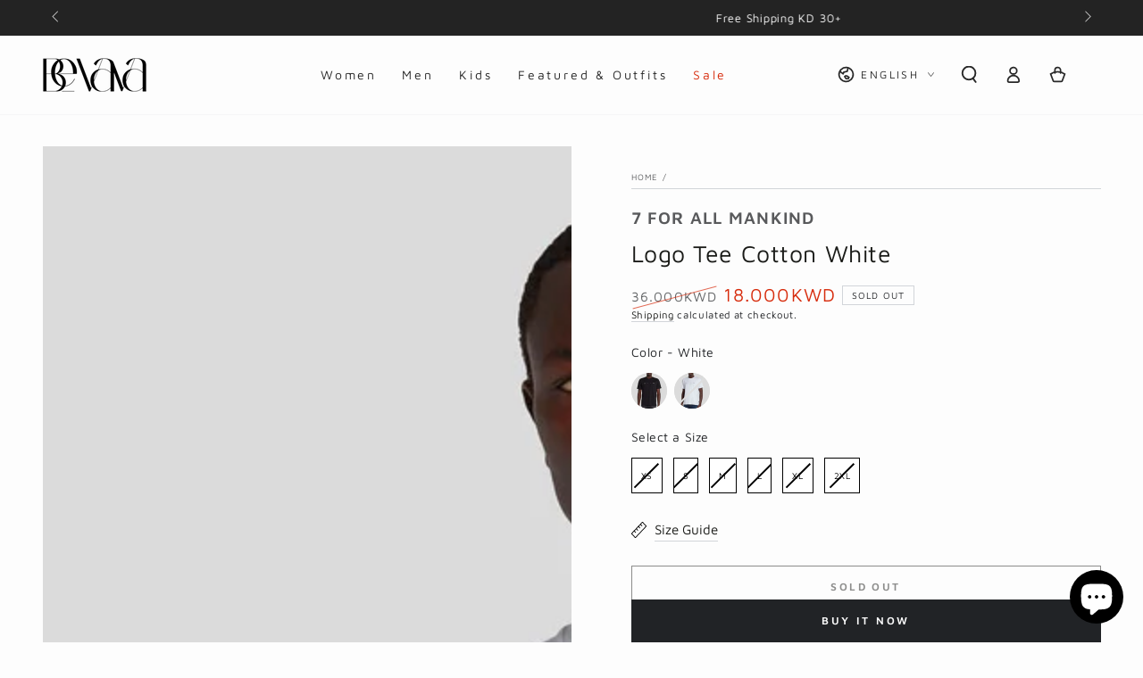

--- FILE ---
content_type: text/html; charset=utf-8
request_url: https://bevava.com/products/logo-tee-cotton-white_jslm332lwh_wh
body_size: 77240
content:
<!doctype html>
<html class="no-js" lang="en">
  <head>
    <meta charset="utf-8">
    <meta http-equiv="X-UA-Compatible" content="IE=edge">
    <meta name="viewport" content="width=device-width,initial-scale=1">
    <meta name="theme-color" content="">
    <link rel="canonical" href="https://bevava.com/products/logo-tee-cotton-white_jslm332lwh_wh">
    <link rel="preconnect" href="https://cdn.shopify.com" crossorigin><link rel="icon" type="image/png" href="//bevava.com/cdn/shop/files/Be_-_Logo_-_Square_-_White.jpg?crop=center&height=32&v=1715342753&width=32"><link rel="preconnect" href="https://fonts.shopifycdn.com" crossorigin><title>
      Logo Tee Cotton White - BEVAVA</title><meta name="description" content="Introducing our Logo Tee Cotton White, the perfect addition to your wardrobe! Made from high-quality - BEVAVA">

<meta property="og:site_name" content="BEVAVA">
<meta property="og:url" content="https://bevava.com/products/logo-tee-cotton-white_jslm332lwh_wh">
<meta property="og:title" content="Logo Tee Cotton White - BEVAVA">
<meta property="og:type" content="product">
<meta property="og:description" content="Introducing our Logo Tee Cotton White, the perfect addition to your wardrobe! Made from high-quality - BEVAVA"><meta property="og:image" content="http://bevava.com/cdn/shop/products/JSLM332LWH_WH_01.jpg?v=1696425087">
  <meta property="og:image:secure_url" content="https://bevava.com/cdn/shop/products/JSLM332LWH_WH_01.jpg?v=1696425087">
  <meta property="og:image:width" content="1110">
  <meta property="og:image:height" content="1665"><meta property="og:price:amount" content="18.00">
  <meta property="og:price:currency" content="KWD"><meta name="twitter:card" content="summary_large_image">
<meta name="twitter:title" content="Logo Tee Cotton White - BEVAVA">
<meta name="twitter:description" content="Introducing our Logo Tee Cotton White, the perfect addition to your wardrobe! Made from high-quality - BEVAVA">


    <script async crossorigin fetchpriority="high" src="/cdn/shopifycloud/importmap-polyfill/es-modules-shim.2.4.0.js"></script>
<script type="importmap">
      {
        "imports": {
          "mdl-scrollsnap": "//bevava.com/cdn/shop/t/106/assets/scrollsnap.js?v=170600829773392310311765691176",
          "timeline-component": "//bevava.com/cdn/shop/t/106/assets/timeline-component.js?v=25828140184624228211765691177",
          "comparison-table-component": "//bevava.com/cdn/shop/t/106/assets/comparison-table-component.js?v=76363157117044982441765691175",
          "dual-scroll-component": "//bevava.com/cdn/shop/t/106/assets/section-dual-scroll.js?v=39769671162716719941765691176"
        }
      }
    </script>

    <script src="//bevava.com/cdn/shop/t/106/assets/vendor-v4.js" defer="defer"></script>
    <script src="//bevava.com/cdn/shop/t/106/assets/pubsub.js?v=64530984355039965911765691176" defer="defer"></script>
    <script src="//bevava.com/cdn/shop/t/106/assets/global.js?v=118085704131972269811768480346" defer="defer"></script>
    <script src="//bevava.com/cdn/shop/t/106/assets/modules-basis.js?v=7117348240208911571765691176" defer="defer"></script>

    <script>window.performance && window.performance.mark && window.performance.mark('shopify.content_for_header.start');</script><meta name="google-site-verification" content="_69LPL7mlznwzjtbwzomAmyrxOEUkF3Es1Pmx-GjHeM">
<meta id="shopify-digital-wallet" name="shopify-digital-wallet" content="/62727618787/digital_wallets/dialog">
<link rel="alternate" hreflang="x-default" href="https://bevava.com/products/logo-tee-cotton-white_jslm332lwh_wh">
<link rel="alternate" hreflang="en-KW" href="https://bevava.com/products/logo-tee-cotton-white_jslm332lwh_wh">
<link rel="alternate" hreflang="ar-KW" href="https://bevava.com/ar/products/logo-tee-cotton-white_jslm332lwh_wh">
<link rel="alternate" type="application/json+oembed" href="https://bevava.com/products/logo-tee-cotton-white_jslm332lwh_wh.oembed">
<script async="async" src="/checkouts/internal/preloads.js?locale=en-KW"></script>
<script id="shopify-features" type="application/json">{"accessToken":"5afeba72567006da8e94d897f93bea4b","betas":["rich-media-storefront-analytics"],"domain":"bevava.com","predictiveSearch":true,"shopId":62727618787,"locale":"en"}</script>
<script>var Shopify = Shopify || {};
Shopify.shop = "starco-kw.myshopify.com";
Shopify.locale = "en";
Shopify.currency = {"active":"KWD","rate":"1.0"};
Shopify.country = "KW";
Shopify.theme = {"name":"Latest Version of Speed Optimization","id":153257836771,"schema_name":"Be Yours","schema_version":"8.5.0","theme_store_id":1399,"role":"main"};
Shopify.theme.handle = "null";
Shopify.theme.style = {"id":null,"handle":null};
Shopify.cdnHost = "bevava.com/cdn";
Shopify.routes = Shopify.routes || {};
Shopify.routes.root = "/";</script>
<script type="module">!function(o){(o.Shopify=o.Shopify||{}).modules=!0}(window);</script>
<script>!function(o){function n(){var o=[];function n(){o.push(Array.prototype.slice.apply(arguments))}return n.q=o,n}var t=o.Shopify=o.Shopify||{};t.loadFeatures=n(),t.autoloadFeatures=n()}(window);</script>
<script id="shop-js-analytics" type="application/json">{"pageType":"product"}</script>
<script defer="defer" async type="module" src="//bevava.com/cdn/shopifycloud/shop-js/modules/v2/client.init-shop-cart-sync_C5BV16lS.en.esm.js"></script>
<script defer="defer" async type="module" src="//bevava.com/cdn/shopifycloud/shop-js/modules/v2/chunk.common_CygWptCX.esm.js"></script>
<script type="module">
  await import("//bevava.com/cdn/shopifycloud/shop-js/modules/v2/client.init-shop-cart-sync_C5BV16lS.en.esm.js");
await import("//bevava.com/cdn/shopifycloud/shop-js/modules/v2/chunk.common_CygWptCX.esm.js");

  window.Shopify.SignInWithShop?.initShopCartSync?.({"fedCMEnabled":true,"windoidEnabled":true});

</script>
<script>(function() {
  var isLoaded = false;
  function asyncLoad() {
    if (isLoaded) return;
    isLoaded = true;
    var urls = ["https:\/\/intg.snapchat.com\/shopify\/shopify-scevent-init.js?id=f5780483-d6d1-40c0-8811-4140e027c58d\u0026shop=starco-kw.myshopify.com","https:\/\/chimpstatic.com\/mcjs-connected\/js\/users\/2b2c1e226810fbca2ddcdaa96\/0e17c83e8877b56969a6187af.js?shop=starco-kw.myshopify.com","\/\/cdn.shopify.com\/proxy\/4ea2494d3bf225d3c17eb6ff8b9f63563158ec1eb074d36a93f9c1ce10728ee9\/api.goaffpro.com\/loader.js?shop=starco-kw.myshopify.com\u0026sp-cache-control=cHVibGljLCBtYXgtYWdlPTkwMA","https:\/\/static.klaviyo.com\/onsite\/js\/klaviyo.js?company_id=YeL4Vi\u0026shop=starco-kw.myshopify.com"];
    for (var i = 0; i < urls.length; i++) {
      var s = document.createElement('script');
      s.type = 'text/javascript';
      s.async = true;
      s.src = urls[i];
      var x = document.getElementsByTagName('script')[0];
      x.parentNode.insertBefore(s, x);
    }
  };
  if(window.attachEvent) {
    window.attachEvent('onload', asyncLoad);
  } else {
    window.addEventListener('load', asyncLoad, false);
  }
})();</script>
<script id="__st">var __st={"a":62727618787,"offset":10800,"reqid":"90f0b7a7-2c6b-48ef-944d-3b31a82330d8-1768689852","pageurl":"bevava.com\/products\/logo-tee-cotton-white_jslm332lwh_wh","u":"5ae2dcb95e68","p":"product","rtyp":"product","rid":8158716002531};</script>
<script>window.ShopifyPaypalV4VisibilityTracking = true;</script>
<script id="captcha-bootstrap">!function(){'use strict';const t='contact',e='account',n='new_comment',o=[[t,t],['blogs',n],['comments',n],[t,'customer']],c=[[e,'customer_login'],[e,'guest_login'],[e,'recover_customer_password'],[e,'create_customer']],r=t=>t.map((([t,e])=>`form[action*='/${t}']:not([data-nocaptcha='true']) input[name='form_type'][value='${e}']`)).join(','),a=t=>()=>t?[...document.querySelectorAll(t)].map((t=>t.form)):[];function s(){const t=[...o],e=r(t);return a(e)}const i='password',u='form_key',d=['recaptcha-v3-token','g-recaptcha-response','h-captcha-response',i],f=()=>{try{return window.sessionStorage}catch{return}},m='__shopify_v',_=t=>t.elements[u];function p(t,e,n=!1){try{const o=window.sessionStorage,c=JSON.parse(o.getItem(e)),{data:r}=function(t){const{data:e,action:n}=t;return t[m]||n?{data:e,action:n}:{data:t,action:n}}(c);for(const[e,n]of Object.entries(r))t.elements[e]&&(t.elements[e].value=n);n&&o.removeItem(e)}catch(o){console.error('form repopulation failed',{error:o})}}const l='form_type',E='cptcha';function T(t){t.dataset[E]=!0}const w=window,h=w.document,L='Shopify',v='ce_forms',y='captcha';let A=!1;((t,e)=>{const n=(g='f06e6c50-85a8-45c8-87d0-21a2b65856fe',I='https://cdn.shopify.com/shopifycloud/storefront-forms-hcaptcha/ce_storefront_forms_captcha_hcaptcha.v1.5.2.iife.js',D={infoText:'Protected by hCaptcha',privacyText:'Privacy',termsText:'Terms'},(t,e,n)=>{const o=w[L][v],c=o.bindForm;if(c)return c(t,g,e,D).then(n);var r;o.q.push([[t,g,e,D],n]),r=I,A||(h.body.append(Object.assign(h.createElement('script'),{id:'captcha-provider',async:!0,src:r})),A=!0)});var g,I,D;w[L]=w[L]||{},w[L][v]=w[L][v]||{},w[L][v].q=[],w[L][y]=w[L][y]||{},w[L][y].protect=function(t,e){n(t,void 0,e),T(t)},Object.freeze(w[L][y]),function(t,e,n,w,h,L){const[v,y,A,g]=function(t,e,n){const i=e?o:[],u=t?c:[],d=[...i,...u],f=r(d),m=r(i),_=r(d.filter((([t,e])=>n.includes(e))));return[a(f),a(m),a(_),s()]}(w,h,L),I=t=>{const e=t.target;return e instanceof HTMLFormElement?e:e&&e.form},D=t=>v().includes(t);t.addEventListener('submit',(t=>{const e=I(t);if(!e)return;const n=D(e)&&!e.dataset.hcaptchaBound&&!e.dataset.recaptchaBound,o=_(e),c=g().includes(e)&&(!o||!o.value);(n||c)&&t.preventDefault(),c&&!n&&(function(t){try{if(!f())return;!function(t){const e=f();if(!e)return;const n=_(t);if(!n)return;const o=n.value;o&&e.removeItem(o)}(t);const e=Array.from(Array(32),(()=>Math.random().toString(36)[2])).join('');!function(t,e){_(t)||t.append(Object.assign(document.createElement('input'),{type:'hidden',name:u})),t.elements[u].value=e}(t,e),function(t,e){const n=f();if(!n)return;const o=[...t.querySelectorAll(`input[type='${i}']`)].map((({name:t})=>t)),c=[...d,...o],r={};for(const[a,s]of new FormData(t).entries())c.includes(a)||(r[a]=s);n.setItem(e,JSON.stringify({[m]:1,action:t.action,data:r}))}(t,e)}catch(e){console.error('failed to persist form',e)}}(e),e.submit())}));const S=(t,e)=>{t&&!t.dataset[E]&&(n(t,e.some((e=>e===t))),T(t))};for(const o of['focusin','change'])t.addEventListener(o,(t=>{const e=I(t);D(e)&&S(e,y())}));const B=e.get('form_key'),M=e.get(l),P=B&&M;t.addEventListener('DOMContentLoaded',(()=>{const t=y();if(P)for(const e of t)e.elements[l].value===M&&p(e,B);[...new Set([...A(),...v().filter((t=>'true'===t.dataset.shopifyCaptcha))])].forEach((e=>S(e,t)))}))}(h,new URLSearchParams(w.location.search),n,t,e,['guest_login'])})(!0,!0)}();</script>
<script integrity="sha256-4kQ18oKyAcykRKYeNunJcIwy7WH5gtpwJnB7kiuLZ1E=" data-source-attribution="shopify.loadfeatures" defer="defer" src="//bevava.com/cdn/shopifycloud/storefront/assets/storefront/load_feature-a0a9edcb.js" crossorigin="anonymous"></script>
<script data-source-attribution="shopify.dynamic_checkout.dynamic.init">var Shopify=Shopify||{};Shopify.PaymentButton=Shopify.PaymentButton||{isStorefrontPortableWallets:!0,init:function(){window.Shopify.PaymentButton.init=function(){};var t=document.createElement("script");t.src="https://bevava.com/cdn/shopifycloud/portable-wallets/latest/portable-wallets.en.js",t.type="module",document.head.appendChild(t)}};
</script>
<script data-source-attribution="shopify.dynamic_checkout.buyer_consent">
  function portableWalletsHideBuyerConsent(e){var t=document.getElementById("shopify-buyer-consent"),n=document.getElementById("shopify-subscription-policy-button");t&&n&&(t.classList.add("hidden"),t.setAttribute("aria-hidden","true"),n.removeEventListener("click",e))}function portableWalletsShowBuyerConsent(e){var t=document.getElementById("shopify-buyer-consent"),n=document.getElementById("shopify-subscription-policy-button");t&&n&&(t.classList.remove("hidden"),t.removeAttribute("aria-hidden"),n.addEventListener("click",e))}window.Shopify?.PaymentButton&&(window.Shopify.PaymentButton.hideBuyerConsent=portableWalletsHideBuyerConsent,window.Shopify.PaymentButton.showBuyerConsent=portableWalletsShowBuyerConsent);
</script>
<script>
  function portableWalletsCleanup(e){e&&e.src&&console.error("Failed to load portable wallets script "+e.src);var t=document.querySelectorAll("shopify-accelerated-checkout .shopify-payment-button__skeleton, shopify-accelerated-checkout-cart .wallet-cart-button__skeleton"),e=document.getElementById("shopify-buyer-consent");for(let e=0;e<t.length;e++)t[e].remove();e&&e.remove()}function portableWalletsNotLoadedAsModule(e){e instanceof ErrorEvent&&"string"==typeof e.message&&e.message.includes("import.meta")&&"string"==typeof e.filename&&e.filename.includes("portable-wallets")&&(window.removeEventListener("error",portableWalletsNotLoadedAsModule),window.Shopify.PaymentButton.failedToLoad=e,"loading"===document.readyState?document.addEventListener("DOMContentLoaded",window.Shopify.PaymentButton.init):window.Shopify.PaymentButton.init())}window.addEventListener("error",portableWalletsNotLoadedAsModule);
</script>

<script type="module" src="https://bevava.com/cdn/shopifycloud/portable-wallets/latest/portable-wallets.en.js" onError="portableWalletsCleanup(this)" crossorigin="anonymous"></script>
<script nomodule>
  document.addEventListener("DOMContentLoaded", portableWalletsCleanup);
</script>

<link id="shopify-accelerated-checkout-styles" rel="stylesheet" media="screen" href="https://bevava.com/cdn/shopifycloud/portable-wallets/latest/accelerated-checkout-backwards-compat.css" crossorigin="anonymous">
<style id="shopify-accelerated-checkout-cart">
        #shopify-buyer-consent {
  margin-top: 1em;
  display: inline-block;
  width: 100%;
}

#shopify-buyer-consent.hidden {
  display: none;
}

#shopify-subscription-policy-button {
  background: none;
  border: none;
  padding: 0;
  text-decoration: underline;
  font-size: inherit;
  cursor: pointer;
}

#shopify-subscription-policy-button::before {
  box-shadow: none;
}

      </style>
<script id="sections-script" data-sections="header" defer="defer" src="//bevava.com/cdn/shop/t/106/compiled_assets/scripts.js?148744"></script>
<script>window.performance && window.performance.mark && window.performance.mark('shopify.content_for_header.end');</script><style data-shopify>@font-face {
  font-family: "Maven Pro";
  font-weight: 400;
  font-style: normal;
  font-display: swap;
  src: url("//bevava.com/cdn/fonts/maven_pro/mavenpro_n4.c68ed1d8b5c0af622b14d3bb80bf3ead8907ac11.woff2") format("woff2"),
       url("//bevava.com/cdn/fonts/maven_pro/mavenpro_n4.522bf9c765ae9601c2a4846d60057ced1efdcde2.woff") format("woff");
}

  @font-face {
  font-family: "Maven Pro";
  font-weight: 600;
  font-style: normal;
  font-display: swap;
  src: url("//bevava.com/cdn/fonts/maven_pro/mavenpro_n6.05e6df69bb75d015ee18df5f5798f1259a61f1c5.woff2") format("woff2"),
       url("//bevava.com/cdn/fonts/maven_pro/mavenpro_n6.2a247e47cebb2168b097c70ce14ff7d72107293f.woff") format("woff");
}

  
  
  @font-face {
  font-family: "Maven Pro";
  font-weight: 400;
  font-style: normal;
  font-display: swap;
  src: url("//bevava.com/cdn/fonts/maven_pro/mavenpro_n4.c68ed1d8b5c0af622b14d3bb80bf3ead8907ac11.woff2") format("woff2"),
       url("//bevava.com/cdn/fonts/maven_pro/mavenpro_n4.522bf9c765ae9601c2a4846d60057ced1efdcde2.woff") format("woff");
}

  @font-face {
  font-family: "Maven Pro";
  font-weight: 600;
  font-style: normal;
  font-display: swap;
  src: url("//bevava.com/cdn/fonts/maven_pro/mavenpro_n6.05e6df69bb75d015ee18df5f5798f1259a61f1c5.woff2") format("woff2"),
       url("//bevava.com/cdn/fonts/maven_pro/mavenpro_n6.2a247e47cebb2168b097c70ce14ff7d72107293f.woff") format("woff");
}


  :root {
    --font-body-family: "Maven Pro", sans-serif;
    --font-body-style: normal;
    --font-body-weight: 400;

    --font-heading-family: "Maven Pro", sans-serif;
    --font-heading-style: normal;
    --font-heading-weight: 400;

    --font-body-scale: 0.95;
    --font-heading-scale: 1.0;

    --font-navigation-family: var(--font-heading-family);
    --font-navigation-size: 14px;
    --font-navigation-weight: var(--font-heading-weight);
    --font-button-family: var(--font-body-family);
    --font-button-size: 12px;
    --font-button-baseline: 0rem;
    --font-price-family: var(--font-heading-family);
    --font-price-scale: var(--font-heading-scale);

    --color-base-text: 33, 35, 38;
    --color-base-background: 253, 253, 253;
    --color-base-solid-button-labels: 252, 252, 252;
    --color-base-outline-button-labels: 26, 27, 24;
    --color-base-accent: 33, 35, 38;
    --color-base-heading: 26, 27, 24;
    --color-base-border: 210, 213, 217;
    --color-placeholder: 243, 243, 243;
    --color-overlay: 33, 35, 38;
    --color-keyboard-focus: 135, 173, 245;
    --color-shadow: 168, 232, 226;
    --shadow-opacity: 1;

    --color-background-dark: 233, 233, 233;
    --color-price: #1a1b18;
    --color-sale-price: #d72c0d;
    --color-sale-badge-background: #d72c0d;
    --color-reviews: #ffb503;
    --color-critical: #d72c0d;
    --color-success: #008060;
    --color-highlight: 255, 181, 3;

    --payment-terms-background-color: #fdfdfd;
    --page-width: 160rem;
    --page-width-margin: 0rem;

    --card-color-scheme: var(--color-placeholder);
    --card-text-alignment: start;
    --card-flex-alignment: flex-start;
    --card-image-padding: 0px;
    --card-border-width: 0px;
    --card-radius: 0px;
    --card-shadow-horizontal-offset: 0px;
    --card-shadow-vertical-offset: 0px;
    
    --button-radius: 0px;
    --button-border-width: 1px;
    --button-shadow-horizontal-offset: 0px;
    --button-shadow-vertical-offset: 0px;

    --spacing-sections-desktop: 0px;
    --spacing-sections-mobile: 0px;

    --gradient-free-ship-progress: linear-gradient(325deg,#F9423A 0,#F1E04D 100%);
    --gradient-free-ship-complete: linear-gradient(325deg, #049cff 0, #35ee7a 100%);

    --plabel-price-tag-color: #000000;
    --plabel-price-tag-background: #d1d5db;
    --plabel-price-tag-height: 2.5rem;

    --swatch-outline-color: #f4f6f8;--text-8xl: 5.95rem;
    --text-6xl: 3.7rem;
    --text-5xl: 2.95rem;
    --text-4xl: 2.2rem;
    --text-3xl: 1.825rem;
    --text-2xl: 1.45rem;
    --text-xl: 1.2rem;
    --text-lg: 1.075rem;
    --text-base: 0.95rem;
    --text-2sm: 0.7625rem;
    --text-sm: 0.825rem;
    --text-xs: 0.7rem;
    --text-3xs: 0.575rem;

    --fluid-sm-to-base: clamp(var(--text-sm), 0.8115rem + 0.1587vw, var(--text-base));
    --fluid-sm-to-lg: clamp(var(--text-sm), 0.748rem + 0.3174vw, var(--text-lg));
    --fluid-base-to-xl: clamp(var(--text-base), 0.873rem + 0.3175vw, var(--text-xl));
    --fluid-base-to-2xl: clamp(var(--text-base), 0.746rem + 0.6349vw, var(--text-2xl));
    --fluid-lg-to-2xl: clamp(var(--text-lg), 0.9722rem + 0.4444vw, var(--text-2xl));
    --fluid-xl-to-3xl: clamp(var(--text-xl), 0.4966rem + 1.1818vw, var(--text-3xl));

    --tw-translate-x: 0;
    --tw-translate-y: 0;
    --tw-rotate: 0;
    --tw-skew-x: 0;
    --tw-skew-y: 0;
    --tw-scale-x: 1;
    --tw-scale-y: 1;

    --font-normal: 400;
    --font-medium: 500;
    --font-bold: 700;

    --sp-0d5: 0.125rem;
    --sp-1: 0.25rem;
    --sp-1d5: 0.375rem;
    --sp-2: 0.5rem;
    --sp-2d5: 0.625rem;
    --sp-3: 0.75rem;
    --sp-3d5: 0.875rem;
    --sp-4: 1rem;
    --sp-4d5: 1.125rem;
    --sp-5: 1.25rem;
    --sp-5d5: 1.375rem;
    --sp-6: 1.5rem;
    --sp-6d5: 1.625rem;
    --sp-7: 1.75rem;
    --sp-7d5: 1.875rem;
    --sp-8: 2rem;
    --sp-9: 2.25rem;
    --sp-10: 2.5rem;
    --sp-12: 3rem;
    --sp-14: 3.5rem;
  }

  *,
  *::before,
  *::after {
    box-sizing: inherit;
  }

  html {
    box-sizing: border-box;
    font-size: calc(var(--font-body-scale) * 62.5%);
    height: 100%;
  }

  body {
    min-height: 100%;
    margin: 0;
    font-size: 1.5rem;
    letter-spacing: 0.06rem;
    line-height: calc(1 + 0.8 / var(--font-body-scale));
    font-family: var(--font-body-family);
    font-style: var(--font-body-style);
    font-weight: var(--font-body-weight);
  }

  @media screen and (min-width: 750px) {
    body {
      font-size: 1.6rem;
    }
  }</style><link href="//bevava.com/cdn/shop/t/106/assets/base.css?v=102198519454986405271768464188" rel="stylesheet" type="text/css" media="all" /><link rel="stylesheet" href="//bevava.com/cdn/shop/t/106/assets/apps.css?v=58555770612562691921765691175" media="print" fetchpriority="low" onload="this.media='all'">

    <link
        rel="preload"
        as="font"
        href="//bevava.com/cdn/fonts/maven_pro/mavenpro_n4.c68ed1d8b5c0af622b14d3bb80bf3ead8907ac11.woff2"
        type="font/woff2"
        crossorigin
      ><link
        rel="preload"
        as="font"
        href="//bevava.com/cdn/fonts/maven_pro/mavenpro_n4.c68ed1d8b5c0af622b14d3bb80bf3ead8907ac11.woff2"
        type="font/woff2"
        crossorigin
      ><link rel="stylesheet" href="//bevava.com/cdn/shop/t/106/assets/component-predictive-search.css?v=94320327991181004901765691176" media="print" onload="this.media='all'"><link rel="stylesheet" href="//bevava.com/cdn/shop/t/106/assets/component-quick-view.css?v=161742497119562552051765691176" media="print" onload="this.media='all'"><script>
  document.documentElement.classList.replace('no-js', 'js');

  window.theme = window.theme || {};

  theme.routes = {
    root_url: '/',
    cart_url: '/cart',
    cart_add_url: '/cart/add',
    cart_change_url: '/cart/change',
    cart_update_url: '/cart/update',
    search_url: '/search',
    predictive_search_url: '/search/suggest'
  };

  theme.cartStrings = {
    error: `There was an error while updating your cart. Please try again.`,
    quantityError: `You can only add [quantity] of this item to your cart.`
  };
  
  theme.discountStrings = {
    error: "Discount code cannot be applied to your cart",
    shippingError: "Shipping discounts are shown at checkout after adding an address"
  };

  theme.variantStrings = {
    addToCart: `Add to cart`,
    soldOut: `Sold out`,
    unavailable: `Unavailable`,
    preOrder: `Pre-order`
  };

  theme.accessibilityStrings = {
    imageAvailable: `Image [index] is now available in gallery view`,
    shareSuccess: `Link copied to clipboard!`,
    fillInAllLineItemPropertyRequiredFields: `Please fill in all required fields`
  }

  theme.dateStrings = {
    d: `D`,
    day: `Day`,
    days: `Days`,
    hour: `Hour`,
    hours: `Hours`,
    minute: `Min`,
    minutes: `Mins`,
    second: `Sec`,
    seconds: `Secs`
  };theme.shopSettings = {
    moneyFormat: "\u003cspan class=cvc-money\u003e{{amount}}KWD\u003c\/span\u003e",
    isoCode: "KWD",
    cartDrawer: true,
    currencyCode: false,
    giftwrapRate: 'product'
  };

  theme.settings = {
    themeName: 'Be Yours',
    themeVersion: '8.5.0',
    agencyId: ''
  };

  /*! (c) Andrea Giammarchi @webreflection ISC */
  !function(){"use strict";var e=function(e,t){var n=function(e){for(var t=0,n=e.length;t<n;t++)r(e[t])},r=function(e){var t=e.target,n=e.attributeName,r=e.oldValue;t.attributeChangedCallback(n,r,t.getAttribute(n))};return function(o,a){var l=o.constructor.observedAttributes;return l&&e(a).then((function(){new t(n).observe(o,{attributes:!0,attributeOldValue:!0,attributeFilter:l});for(var e=0,a=l.length;e<a;e++)o.hasAttribute(l[e])&&r({target:o,attributeName:l[e],oldValue:null})})),o}};function t(e,t){(null==t||t>e.length)&&(t=e.length);for(var n=0,r=new Array(t);n<t;n++)r[n]=e[n];return r}function n(e,n){var r="undefined"!=typeof Symbol&&e[Symbol.iterator]||e["@@iterator"];if(!r){if(Array.isArray(e)||(r=function(e,n){if(e){if("string"==typeof e)return t(e,n);var r=Object.prototype.toString.call(e).slice(8,-1);return"Object"===r&&e.constructor&&(r=e.constructor.name),"Map"===r||"Set"===r?Array.from(e):"Arguments"===r||/^(?:Ui|I)nt(?:8|16|32)(?:Clamped)?Array$/.test(r)?t(e,n):void 0}}(e))||n&&e&&"number"==typeof e.length){r&&(e=r);var o=0,a=function(){};return{s:a,n:function(){return o>=e.length?{done:!0}:{done:!1,value:e[o++]}},e:function(e){throw e},f:a}}throw new TypeError("Invalid attempt to iterate non-iterable instance.\nIn order to be iterable, non-array objects must have a [Symbol.iterator]() method.")}var l,i=!0,u=!1;return{s:function(){r=r.call(e)},n:function(){var e=r.next();return i=e.done,e},e:function(e){u=!0,l=e},f:function(){try{i||null==r.return||r.return()}finally{if(u)throw l}}}}
  /*! (c) Andrea Giammarchi - ISC */var r=!0,o=!1,a="querySelectorAll",l="querySelectorAll",i=self,u=i.document,c=i.Element,s=i.MutationObserver,f=i.Set,d=i.WeakMap,h=function(e){return l in e},v=[].filter,g=function(e){var t=new d,i=function(n,r){var o;if(r)for(var a,l=function(e){return e.matches||e.webkitMatchesSelector||e.msMatchesSelector}(n),i=0,u=p.length;i<u;i++)l.call(n,a=p[i])&&(t.has(n)||t.set(n,new f),(o=t.get(n)).has(a)||(o.add(a),e.handle(n,r,a)));else t.has(n)&&(o=t.get(n),t.delete(n),o.forEach((function(t){e.handle(n,r,t)})))},g=function(e){for(var t=!(arguments.length>1&&void 0!==arguments[1])||arguments[1],n=0,r=e.length;n<r;n++)i(e[n],t)},p=e.query,y=e.root||u,m=function(e){var t=arguments.length>1&&void 0!==arguments[1]?arguments[1]:document,l=arguments.length>2&&void 0!==arguments[2]?arguments[2]:MutationObserver,i=arguments.length>3&&void 0!==arguments[3]?arguments[3]:["*"],u=function t(o,l,i,u,c,s){var f,d=n(o);try{for(d.s();!(f=d.n()).done;){var h=f.value;(s||a in h)&&(c?i.has(h)||(i.add(h),u.delete(h),e(h,c)):u.has(h)||(u.add(h),i.delete(h),e(h,c)),s||t(h[a](l),l,i,u,c,r))}}catch(e){d.e(e)}finally{d.f()}},c=new l((function(e){if(i.length){var t,a=i.join(","),l=new Set,c=new Set,s=n(e);try{for(s.s();!(t=s.n()).done;){var f=t.value,d=f.addedNodes,h=f.removedNodes;u(h,a,l,c,o,o),u(d,a,l,c,r,o)}}catch(e){s.e(e)}finally{s.f()}}})),s=c.observe;return(c.observe=function(e){return s.call(c,e,{subtree:r,childList:r})})(t),c}(i,y,s,p),b=c.prototype.attachShadow;return b&&(c.prototype.attachShadow=function(e){var t=b.call(this,e);return m.observe(t),t}),p.length&&g(y[l](p)),{drop:function(e){for(var n=0,r=e.length;n<r;n++)t.delete(e[n])},flush:function(){for(var e=m.takeRecords(),t=0,n=e.length;t<n;t++)g(v.call(e[t].removedNodes,h),!1),g(v.call(e[t].addedNodes,h),!0)},observer:m,parse:g}},p=self,y=p.document,m=p.Map,b=p.MutationObserver,w=p.Object,E=p.Set,S=p.WeakMap,A=p.Element,M=p.HTMLElement,O=p.Node,N=p.Error,C=p.TypeError,T=p.Reflect,q=w.defineProperty,I=w.keys,D=w.getOwnPropertyNames,L=w.setPrototypeOf,P=!self.customElements,k=function(e){for(var t=I(e),n=[],r=t.length,o=0;o<r;o++)n[o]=e[t[o]],delete e[t[o]];return function(){for(var o=0;o<r;o++)e[t[o]]=n[o]}};if(P){var x=function(){var e=this.constructor;if(!$.has(e))throw new C("Illegal constructor");var t=$.get(e);if(W)return z(W,t);var n=H.call(y,t);return z(L(n,e.prototype),t)},H=y.createElement,$=new m,_=new m,j=new m,R=new m,V=[],U=g({query:V,handle:function(e,t,n){var r=j.get(n);if(t&&!r.isPrototypeOf(e)){var o=k(e);W=L(e,r);try{new r.constructor}finally{W=null,o()}}var a="".concat(t?"":"dis","connectedCallback");a in r&&e[a]()}}).parse,W=null,F=function(e){if(!_.has(e)){var t,n=new Promise((function(e){t=e}));_.set(e,{$:n,_:t})}return _.get(e).$},z=e(F,b);q(self,"customElements",{configurable:!0,value:{define:function(e,t){if(R.has(e))throw new N('the name "'.concat(e,'" has already been used with this registry'));$.set(t,e),j.set(e,t.prototype),R.set(e,t),V.push(e),F(e).then((function(){U(y.querySelectorAll(e))})),_.get(e)._(t)},get:function(e){return R.get(e)},whenDefined:F}}),q(x.prototype=M.prototype,"constructor",{value:x}),q(self,"HTMLElement",{configurable:!0,value:x}),q(y,"createElement",{configurable:!0,value:function(e,t){var n=t&&t.is,r=n?R.get(n):R.get(e);return r?new r:H.call(y,e)}}),"isConnected"in O.prototype||q(O.prototype,"isConnected",{configurable:!0,get:function(){return!(this.ownerDocument.compareDocumentPosition(this)&this.DOCUMENT_POSITION_DISCONNECTED)}})}else if(P=!self.customElements.get("extends-li"))try{var B=function e(){return self.Reflect.construct(HTMLLIElement,[],e)};B.prototype=HTMLLIElement.prototype;var G="extends-li";self.customElements.define("extends-li",B,{extends:"li"}),P=y.createElement("li",{is:G}).outerHTML.indexOf(G)<0;var J=self.customElements,K=J.get,Q=J.whenDefined;q(self.customElements,"whenDefined",{configurable:!0,value:function(e){var t=this;return Q.call(this,e).then((function(n){return n||K.call(t,e)}))}})}catch(e){}if(P){var X=function(e){var t=ae.get(e);ve(t.querySelectorAll(this),e.isConnected)},Y=self.customElements,Z=y.createElement,ee=Y.define,te=Y.get,ne=Y.upgrade,re=T||{construct:function(e){return e.call(this)}},oe=re.construct,ae=new S,le=new E,ie=new m,ue=new m,ce=new m,se=new m,fe=[],de=[],he=function(e){return se.get(e)||te.call(Y,e)},ve=g({query:de,handle:function(e,t,n){var r=ce.get(n);if(t&&!r.isPrototypeOf(e)){var o=k(e);be=L(e,r);try{new r.constructor}finally{be=null,o()}}var a="".concat(t?"":"dis","connectedCallback");a in r&&e[a]()}}).parse,ge=g({query:fe,handle:function(e,t){ae.has(e)&&(t?le.add(e):le.delete(e),de.length&&X.call(de,e))}}).parse,pe=A.prototype.attachShadow;pe&&(A.prototype.attachShadow=function(e){var t=pe.call(this,e);return ae.set(this,t),t});var ye=function(e){if(!ue.has(e)){var t,n=new Promise((function(e){t=e}));ue.set(e,{$:n,_:t})}return ue.get(e).$},me=e(ye,b),be=null;D(self).filter((function(e){return/^HTML.*Element$/.test(e)})).forEach((function(e){var t=self[e];function n(){var e=this.constructor;if(!ie.has(e))throw new C("Illegal constructor");var n=ie.get(e),r=n.is,o=n.tag;if(r){if(be)return me(be,r);var a=Z.call(y,o);return a.setAttribute("is",r),me(L(a,e.prototype),r)}return oe.call(this,t,[],e)}q(n.prototype=t.prototype,"constructor",{value:n}),q(self,e,{value:n})})),q(y,"createElement",{configurable:!0,value:function(e,t){var n=t&&t.is;if(n){var r=se.get(n);if(r&&ie.get(r).tag===e)return new r}var o=Z.call(y,e);return n&&o.setAttribute("is",n),o}}),q(Y,"get",{configurable:!0,value:he}),q(Y,"whenDefined",{configurable:!0,value:ye}),q(Y,"upgrade",{configurable:!0,value:function(e){var t=e.getAttribute("is");if(t){var n=se.get(t);if(n)return void me(L(e,n.prototype),t)}ne.call(Y,e)}}),q(Y,"define",{configurable:!0,value:function(e,t,n){if(he(e))throw new N("'".concat(e,"' has already been defined as a custom element"));var r,o=n&&n.extends;ie.set(t,o?{is:e,tag:o}:{is:"",tag:e}),o?(r="".concat(o,'[is="').concat(e,'"]'),ce.set(r,t.prototype),se.set(e,t),de.push(r)):(ee.apply(Y,arguments),fe.push(r=e)),ye(e).then((function(){o?(ve(y.querySelectorAll(r)),le.forEach(X,[r])):ge(y.querySelectorAll(r))})),ue.get(e)._(t)}})}}();
</script>
<!-- BEGIN app block: shopify://apps/seowill-seoant-ai-seo/blocks/seoant-core/8e57283b-dcb0-4f7b-a947-fb5c57a0d59d -->
<!--SEOAnt Core By SEOAnt Teams, v0.1.6 START -->







    <!-- BEGIN app snippet: Product-JSON-LD --><!-- END app snippet -->


<!-- SON-LD generated By SEOAnt END -->



<!-- Start : SEOAnt BrokenLink Redirect --><script type="text/javascript">
    !function(t){var e={};function r(n){if(e[n])return e[n].exports;var o=e[n]={i:n,l:!1,exports:{}};return t[n].call(o.exports,o,o.exports,r),o.l=!0,o.exports}r.m=t,r.c=e,r.d=function(t,e,n){r.o(t,e)||Object.defineProperty(t,e,{enumerable:!0,get:n})},r.r=function(t){"undefined"!==typeof Symbol&&Symbol.toStringTag&&Object.defineProperty(t,Symbol.toStringTag,{value:"Module"}),Object.defineProperty(t,"__esModule",{value:!0})},r.t=function(t,e){if(1&e&&(t=r(t)),8&e)return t;if(4&e&&"object"===typeof t&&t&&t.__esModule)return t;var n=Object.create(null);if(r.r(n),Object.defineProperty(n,"default",{enumerable:!0,value:t}),2&e&&"string"!=typeof t)for(var o in t)r.d(n,o,function(e){return t[e]}.bind(null,o));return n},r.n=function(t){var e=t&&t.__esModule?function(){return t.default}:function(){return t};return r.d(e,"a",e),e},r.o=function(t,e){return Object.prototype.hasOwnProperty.call(t,e)},r.p="",r(r.s=11)}([function(t,e,r){"use strict";var n=r(2),o=Object.prototype.toString;function i(t){return"[object Array]"===o.call(t)}function a(t){return"undefined"===typeof t}function u(t){return null!==t&&"object"===typeof t}function s(t){return"[object Function]"===o.call(t)}function c(t,e){if(null!==t&&"undefined"!==typeof t)if("object"!==typeof t&&(t=[t]),i(t))for(var r=0,n=t.length;r<n;r++)e.call(null,t[r],r,t);else for(var o in t)Object.prototype.hasOwnProperty.call(t,o)&&e.call(null,t[o],o,t)}t.exports={isArray:i,isArrayBuffer:function(t){return"[object ArrayBuffer]"===o.call(t)},isBuffer:function(t){return null!==t&&!a(t)&&null!==t.constructor&&!a(t.constructor)&&"function"===typeof t.constructor.isBuffer&&t.constructor.isBuffer(t)},isFormData:function(t){return"undefined"!==typeof FormData&&t instanceof FormData},isArrayBufferView:function(t){return"undefined"!==typeof ArrayBuffer&&ArrayBuffer.isView?ArrayBuffer.isView(t):t&&t.buffer&&t.buffer instanceof ArrayBuffer},isString:function(t){return"string"===typeof t},isNumber:function(t){return"number"===typeof t},isObject:u,isUndefined:a,isDate:function(t){return"[object Date]"===o.call(t)},isFile:function(t){return"[object File]"===o.call(t)},isBlob:function(t){return"[object Blob]"===o.call(t)},isFunction:s,isStream:function(t){return u(t)&&s(t.pipe)},isURLSearchParams:function(t){return"undefined"!==typeof URLSearchParams&&t instanceof URLSearchParams},isStandardBrowserEnv:function(){return("undefined"===typeof navigator||"ReactNative"!==navigator.product&&"NativeScript"!==navigator.product&&"NS"!==navigator.product)&&("undefined"!==typeof window&&"undefined"!==typeof document)},forEach:c,merge:function t(){var e={};function r(r,n){"object"===typeof e[n]&&"object"===typeof r?e[n]=t(e[n],r):e[n]=r}for(var n=0,o=arguments.length;n<o;n++)c(arguments[n],r);return e},deepMerge:function t(){var e={};function r(r,n){"object"===typeof e[n]&&"object"===typeof r?e[n]=t(e[n],r):e[n]="object"===typeof r?t({},r):r}for(var n=0,o=arguments.length;n<o;n++)c(arguments[n],r);return e},extend:function(t,e,r){return c(e,(function(e,o){t[o]=r&&"function"===typeof e?n(e,r):e})),t},trim:function(t){return t.replace(/^\s*/,"").replace(/\s*$/,"")}}},function(t,e,r){t.exports=r(12)},function(t,e,r){"use strict";t.exports=function(t,e){return function(){for(var r=new Array(arguments.length),n=0;n<r.length;n++)r[n]=arguments[n];return t.apply(e,r)}}},function(t,e,r){"use strict";var n=r(0);function o(t){return encodeURIComponent(t).replace(/%40/gi,"@").replace(/%3A/gi,":").replace(/%24/g,"$").replace(/%2C/gi,",").replace(/%20/g,"+").replace(/%5B/gi,"[").replace(/%5D/gi,"]")}t.exports=function(t,e,r){if(!e)return t;var i;if(r)i=r(e);else if(n.isURLSearchParams(e))i=e.toString();else{var a=[];n.forEach(e,(function(t,e){null!==t&&"undefined"!==typeof t&&(n.isArray(t)?e+="[]":t=[t],n.forEach(t,(function(t){n.isDate(t)?t=t.toISOString():n.isObject(t)&&(t=JSON.stringify(t)),a.push(o(e)+"="+o(t))})))})),i=a.join("&")}if(i){var u=t.indexOf("#");-1!==u&&(t=t.slice(0,u)),t+=(-1===t.indexOf("?")?"?":"&")+i}return t}},function(t,e,r){"use strict";t.exports=function(t){return!(!t||!t.__CANCEL__)}},function(t,e,r){"use strict";(function(e){var n=r(0),o=r(19),i={"Content-Type":"application/x-www-form-urlencoded"};function a(t,e){!n.isUndefined(t)&&n.isUndefined(t["Content-Type"])&&(t["Content-Type"]=e)}var u={adapter:function(){var t;return("undefined"!==typeof XMLHttpRequest||"undefined"!==typeof e&&"[object process]"===Object.prototype.toString.call(e))&&(t=r(6)),t}(),transformRequest:[function(t,e){return o(e,"Accept"),o(e,"Content-Type"),n.isFormData(t)||n.isArrayBuffer(t)||n.isBuffer(t)||n.isStream(t)||n.isFile(t)||n.isBlob(t)?t:n.isArrayBufferView(t)?t.buffer:n.isURLSearchParams(t)?(a(e,"application/x-www-form-urlencoded;charset=utf-8"),t.toString()):n.isObject(t)?(a(e,"application/json;charset=utf-8"),JSON.stringify(t)):t}],transformResponse:[function(t){if("string"===typeof t)try{t=JSON.parse(t)}catch(e){}return t}],timeout:0,xsrfCookieName:"XSRF-TOKEN",xsrfHeaderName:"X-XSRF-TOKEN",maxContentLength:-1,validateStatus:function(t){return t>=200&&t<300},headers:{common:{Accept:"application/json, text/plain, */*"}}};n.forEach(["delete","get","head"],(function(t){u.headers[t]={}})),n.forEach(["post","put","patch"],(function(t){u.headers[t]=n.merge(i)})),t.exports=u}).call(this,r(18))},function(t,e,r){"use strict";var n=r(0),o=r(20),i=r(3),a=r(22),u=r(25),s=r(26),c=r(7);t.exports=function(t){return new Promise((function(e,f){var l=t.data,p=t.headers;n.isFormData(l)&&delete p["Content-Type"];var h=new XMLHttpRequest;if(t.auth){var d=t.auth.username||"",m=t.auth.password||"";p.Authorization="Basic "+btoa(d+":"+m)}var y=a(t.baseURL,t.url);if(h.open(t.method.toUpperCase(),i(y,t.params,t.paramsSerializer),!0),h.timeout=t.timeout,h.onreadystatechange=function(){if(h&&4===h.readyState&&(0!==h.status||h.responseURL&&0===h.responseURL.indexOf("file:"))){var r="getAllResponseHeaders"in h?u(h.getAllResponseHeaders()):null,n={data:t.responseType&&"text"!==t.responseType?h.response:h.responseText,status:h.status,statusText:h.statusText,headers:r,config:t,request:h};o(e,f,n),h=null}},h.onabort=function(){h&&(f(c("Request aborted",t,"ECONNABORTED",h)),h=null)},h.onerror=function(){f(c("Network Error",t,null,h)),h=null},h.ontimeout=function(){var e="timeout of "+t.timeout+"ms exceeded";t.timeoutErrorMessage&&(e=t.timeoutErrorMessage),f(c(e,t,"ECONNABORTED",h)),h=null},n.isStandardBrowserEnv()){var v=r(27),g=(t.withCredentials||s(y))&&t.xsrfCookieName?v.read(t.xsrfCookieName):void 0;g&&(p[t.xsrfHeaderName]=g)}if("setRequestHeader"in h&&n.forEach(p,(function(t,e){"undefined"===typeof l&&"content-type"===e.toLowerCase()?delete p[e]:h.setRequestHeader(e,t)})),n.isUndefined(t.withCredentials)||(h.withCredentials=!!t.withCredentials),t.responseType)try{h.responseType=t.responseType}catch(w){if("json"!==t.responseType)throw w}"function"===typeof t.onDownloadProgress&&h.addEventListener("progress",t.onDownloadProgress),"function"===typeof t.onUploadProgress&&h.upload&&h.upload.addEventListener("progress",t.onUploadProgress),t.cancelToken&&t.cancelToken.promise.then((function(t){h&&(h.abort(),f(t),h=null)})),void 0===l&&(l=null),h.send(l)}))}},function(t,e,r){"use strict";var n=r(21);t.exports=function(t,e,r,o,i){var a=new Error(t);return n(a,e,r,o,i)}},function(t,e,r){"use strict";var n=r(0);t.exports=function(t,e){e=e||{};var r={},o=["url","method","params","data"],i=["headers","auth","proxy"],a=["baseURL","url","transformRequest","transformResponse","paramsSerializer","timeout","withCredentials","adapter","responseType","xsrfCookieName","xsrfHeaderName","onUploadProgress","onDownloadProgress","maxContentLength","validateStatus","maxRedirects","httpAgent","httpsAgent","cancelToken","socketPath"];n.forEach(o,(function(t){"undefined"!==typeof e[t]&&(r[t]=e[t])})),n.forEach(i,(function(o){n.isObject(e[o])?r[o]=n.deepMerge(t[o],e[o]):"undefined"!==typeof e[o]?r[o]=e[o]:n.isObject(t[o])?r[o]=n.deepMerge(t[o]):"undefined"!==typeof t[o]&&(r[o]=t[o])})),n.forEach(a,(function(n){"undefined"!==typeof e[n]?r[n]=e[n]:"undefined"!==typeof t[n]&&(r[n]=t[n])}));var u=o.concat(i).concat(a),s=Object.keys(e).filter((function(t){return-1===u.indexOf(t)}));return n.forEach(s,(function(n){"undefined"!==typeof e[n]?r[n]=e[n]:"undefined"!==typeof t[n]&&(r[n]=t[n])})),r}},function(t,e,r){"use strict";function n(t){this.message=t}n.prototype.toString=function(){return"Cancel"+(this.message?": "+this.message:"")},n.prototype.__CANCEL__=!0,t.exports=n},function(t,e,r){t.exports=r(13)},function(t,e,r){t.exports=r(30)},function(t,e,r){var n=function(t){"use strict";var e=Object.prototype,r=e.hasOwnProperty,n="function"===typeof Symbol?Symbol:{},o=n.iterator||"@@iterator",i=n.asyncIterator||"@@asyncIterator",a=n.toStringTag||"@@toStringTag";function u(t,e,r){return Object.defineProperty(t,e,{value:r,enumerable:!0,configurable:!0,writable:!0}),t[e]}try{u({},"")}catch(S){u=function(t,e,r){return t[e]=r}}function s(t,e,r,n){var o=e&&e.prototype instanceof l?e:l,i=Object.create(o.prototype),a=new L(n||[]);return i._invoke=function(t,e,r){var n="suspendedStart";return function(o,i){if("executing"===n)throw new Error("Generator is already running");if("completed"===n){if("throw"===o)throw i;return j()}for(r.method=o,r.arg=i;;){var a=r.delegate;if(a){var u=x(a,r);if(u){if(u===f)continue;return u}}if("next"===r.method)r.sent=r._sent=r.arg;else if("throw"===r.method){if("suspendedStart"===n)throw n="completed",r.arg;r.dispatchException(r.arg)}else"return"===r.method&&r.abrupt("return",r.arg);n="executing";var s=c(t,e,r);if("normal"===s.type){if(n=r.done?"completed":"suspendedYield",s.arg===f)continue;return{value:s.arg,done:r.done}}"throw"===s.type&&(n="completed",r.method="throw",r.arg=s.arg)}}}(t,r,a),i}function c(t,e,r){try{return{type:"normal",arg:t.call(e,r)}}catch(S){return{type:"throw",arg:S}}}t.wrap=s;var f={};function l(){}function p(){}function h(){}var d={};d[o]=function(){return this};var m=Object.getPrototypeOf,y=m&&m(m(T([])));y&&y!==e&&r.call(y,o)&&(d=y);var v=h.prototype=l.prototype=Object.create(d);function g(t){["next","throw","return"].forEach((function(e){u(t,e,(function(t){return this._invoke(e,t)}))}))}function w(t,e){var n;this._invoke=function(o,i){function a(){return new e((function(n,a){!function n(o,i,a,u){var s=c(t[o],t,i);if("throw"!==s.type){var f=s.arg,l=f.value;return l&&"object"===typeof l&&r.call(l,"__await")?e.resolve(l.__await).then((function(t){n("next",t,a,u)}),(function(t){n("throw",t,a,u)})):e.resolve(l).then((function(t){f.value=t,a(f)}),(function(t){return n("throw",t,a,u)}))}u(s.arg)}(o,i,n,a)}))}return n=n?n.then(a,a):a()}}function x(t,e){var r=t.iterator[e.method];if(void 0===r){if(e.delegate=null,"throw"===e.method){if(t.iterator.return&&(e.method="return",e.arg=void 0,x(t,e),"throw"===e.method))return f;e.method="throw",e.arg=new TypeError("The iterator does not provide a 'throw' method")}return f}var n=c(r,t.iterator,e.arg);if("throw"===n.type)return e.method="throw",e.arg=n.arg,e.delegate=null,f;var o=n.arg;return o?o.done?(e[t.resultName]=o.value,e.next=t.nextLoc,"return"!==e.method&&(e.method="next",e.arg=void 0),e.delegate=null,f):o:(e.method="throw",e.arg=new TypeError("iterator result is not an object"),e.delegate=null,f)}function b(t){var e={tryLoc:t[0]};1 in t&&(e.catchLoc=t[1]),2 in t&&(e.finallyLoc=t[2],e.afterLoc=t[3]),this.tryEntries.push(e)}function E(t){var e=t.completion||{};e.type="normal",delete e.arg,t.completion=e}function L(t){this.tryEntries=[{tryLoc:"root"}],t.forEach(b,this),this.reset(!0)}function T(t){if(t){var e=t[o];if(e)return e.call(t);if("function"===typeof t.next)return t;if(!isNaN(t.length)){var n=-1,i=function e(){for(;++n<t.length;)if(r.call(t,n))return e.value=t[n],e.done=!1,e;return e.value=void 0,e.done=!0,e};return i.next=i}}return{next:j}}function j(){return{value:void 0,done:!0}}return p.prototype=v.constructor=h,h.constructor=p,p.displayName=u(h,a,"GeneratorFunction"),t.isGeneratorFunction=function(t){var e="function"===typeof t&&t.constructor;return!!e&&(e===p||"GeneratorFunction"===(e.displayName||e.name))},t.mark=function(t){return Object.setPrototypeOf?Object.setPrototypeOf(t,h):(t.__proto__=h,u(t,a,"GeneratorFunction")),t.prototype=Object.create(v),t},t.awrap=function(t){return{__await:t}},g(w.prototype),w.prototype[i]=function(){return this},t.AsyncIterator=w,t.async=function(e,r,n,o,i){void 0===i&&(i=Promise);var a=new w(s(e,r,n,o),i);return t.isGeneratorFunction(r)?a:a.next().then((function(t){return t.done?t.value:a.next()}))},g(v),u(v,a,"Generator"),v[o]=function(){return this},v.toString=function(){return"[object Generator]"},t.keys=function(t){var e=[];for(var r in t)e.push(r);return e.reverse(),function r(){for(;e.length;){var n=e.pop();if(n in t)return r.value=n,r.done=!1,r}return r.done=!0,r}},t.values=T,L.prototype={constructor:L,reset:function(t){if(this.prev=0,this.next=0,this.sent=this._sent=void 0,this.done=!1,this.delegate=null,this.method="next",this.arg=void 0,this.tryEntries.forEach(E),!t)for(var e in this)"t"===e.charAt(0)&&r.call(this,e)&&!isNaN(+e.slice(1))&&(this[e]=void 0)},stop:function(){this.done=!0;var t=this.tryEntries[0].completion;if("throw"===t.type)throw t.arg;return this.rval},dispatchException:function(t){if(this.done)throw t;var e=this;function n(r,n){return a.type="throw",a.arg=t,e.next=r,n&&(e.method="next",e.arg=void 0),!!n}for(var o=this.tryEntries.length-1;o>=0;--o){var i=this.tryEntries[o],a=i.completion;if("root"===i.tryLoc)return n("end");if(i.tryLoc<=this.prev){var u=r.call(i,"catchLoc"),s=r.call(i,"finallyLoc");if(u&&s){if(this.prev<i.catchLoc)return n(i.catchLoc,!0);if(this.prev<i.finallyLoc)return n(i.finallyLoc)}else if(u){if(this.prev<i.catchLoc)return n(i.catchLoc,!0)}else{if(!s)throw new Error("try statement without catch or finally");if(this.prev<i.finallyLoc)return n(i.finallyLoc)}}}},abrupt:function(t,e){for(var n=this.tryEntries.length-1;n>=0;--n){var o=this.tryEntries[n];if(o.tryLoc<=this.prev&&r.call(o,"finallyLoc")&&this.prev<o.finallyLoc){var i=o;break}}i&&("break"===t||"continue"===t)&&i.tryLoc<=e&&e<=i.finallyLoc&&(i=null);var a=i?i.completion:{};return a.type=t,a.arg=e,i?(this.method="next",this.next=i.finallyLoc,f):this.complete(a)},complete:function(t,e){if("throw"===t.type)throw t.arg;return"break"===t.type||"continue"===t.type?this.next=t.arg:"return"===t.type?(this.rval=this.arg=t.arg,this.method="return",this.next="end"):"normal"===t.type&&e&&(this.next=e),f},finish:function(t){for(var e=this.tryEntries.length-1;e>=0;--e){var r=this.tryEntries[e];if(r.finallyLoc===t)return this.complete(r.completion,r.afterLoc),E(r),f}},catch:function(t){for(var e=this.tryEntries.length-1;e>=0;--e){var r=this.tryEntries[e];if(r.tryLoc===t){var n=r.completion;if("throw"===n.type){var o=n.arg;E(r)}return o}}throw new Error("illegal catch attempt")},delegateYield:function(t,e,r){return this.delegate={iterator:T(t),resultName:e,nextLoc:r},"next"===this.method&&(this.arg=void 0),f}},t}(t.exports);try{regeneratorRuntime=n}catch(o){Function("r","regeneratorRuntime = r")(n)}},function(t,e,r){"use strict";var n=r(0),o=r(2),i=r(14),a=r(8);function u(t){var e=new i(t),r=o(i.prototype.request,e);return n.extend(r,i.prototype,e),n.extend(r,e),r}var s=u(r(5));s.Axios=i,s.create=function(t){return u(a(s.defaults,t))},s.Cancel=r(9),s.CancelToken=r(28),s.isCancel=r(4),s.all=function(t){return Promise.all(t)},s.spread=r(29),t.exports=s,t.exports.default=s},function(t,e,r){"use strict";var n=r(0),o=r(3),i=r(15),a=r(16),u=r(8);function s(t){this.defaults=t,this.interceptors={request:new i,response:new i}}s.prototype.request=function(t){"string"===typeof t?(t=arguments[1]||{}).url=arguments[0]:t=t||{},(t=u(this.defaults,t)).method?t.method=t.method.toLowerCase():this.defaults.method?t.method=this.defaults.method.toLowerCase():t.method="get";var e=[a,void 0],r=Promise.resolve(t);for(this.interceptors.request.forEach((function(t){e.unshift(t.fulfilled,t.rejected)})),this.interceptors.response.forEach((function(t){e.push(t.fulfilled,t.rejected)}));e.length;)r=r.then(e.shift(),e.shift());return r},s.prototype.getUri=function(t){return t=u(this.defaults,t),o(t.url,t.params,t.paramsSerializer).replace(/^\?/,"")},n.forEach(["delete","get","head","options"],(function(t){s.prototype[t]=function(e,r){return this.request(n.merge(r||{},{method:t,url:e}))}})),n.forEach(["post","put","patch"],(function(t){s.prototype[t]=function(e,r,o){return this.request(n.merge(o||{},{method:t,url:e,data:r}))}})),t.exports=s},function(t,e,r){"use strict";var n=r(0);function o(){this.handlers=[]}o.prototype.use=function(t,e){return this.handlers.push({fulfilled:t,rejected:e}),this.handlers.length-1},o.prototype.eject=function(t){this.handlers[t]&&(this.handlers[t]=null)},o.prototype.forEach=function(t){n.forEach(this.handlers,(function(e){null!==e&&t(e)}))},t.exports=o},function(t,e,r){"use strict";var n=r(0),o=r(17),i=r(4),a=r(5);function u(t){t.cancelToken&&t.cancelToken.throwIfRequested()}t.exports=function(t){return u(t),t.headers=t.headers||{},t.data=o(t.data,t.headers,t.transformRequest),t.headers=n.merge(t.headers.common||{},t.headers[t.method]||{},t.headers),n.forEach(["delete","get","head","post","put","patch","common"],(function(e){delete t.headers[e]})),(t.adapter||a.adapter)(t).then((function(e){return u(t),e.data=o(e.data,e.headers,t.transformResponse),e}),(function(e){return i(e)||(u(t),e&&e.response&&(e.response.data=o(e.response.data,e.response.headers,t.transformResponse))),Promise.reject(e)}))}},function(t,e,r){"use strict";var n=r(0);t.exports=function(t,e,r){return n.forEach(r,(function(r){t=r(t,e)})),t}},function(t,e){var r,n,o=t.exports={};function i(){throw new Error("setTimeout has not been defined")}function a(){throw new Error("clearTimeout has not been defined")}function u(t){if(r===setTimeout)return setTimeout(t,0);if((r===i||!r)&&setTimeout)return r=setTimeout,setTimeout(t,0);try{return r(t,0)}catch(e){try{return r.call(null,t,0)}catch(e){return r.call(this,t,0)}}}!function(){try{r="function"===typeof setTimeout?setTimeout:i}catch(t){r=i}try{n="function"===typeof clearTimeout?clearTimeout:a}catch(t){n=a}}();var s,c=[],f=!1,l=-1;function p(){f&&s&&(f=!1,s.length?c=s.concat(c):l=-1,c.length&&h())}function h(){if(!f){var t=u(p);f=!0;for(var e=c.length;e;){for(s=c,c=[];++l<e;)s&&s[l].run();l=-1,e=c.length}s=null,f=!1,function(t){if(n===clearTimeout)return clearTimeout(t);if((n===a||!n)&&clearTimeout)return n=clearTimeout,clearTimeout(t);try{n(t)}catch(e){try{return n.call(null,t)}catch(e){return n.call(this,t)}}}(t)}}function d(t,e){this.fun=t,this.array=e}function m(){}o.nextTick=function(t){var e=new Array(arguments.length-1);if(arguments.length>1)for(var r=1;r<arguments.length;r++)e[r-1]=arguments[r];c.push(new d(t,e)),1!==c.length||f||u(h)},d.prototype.run=function(){this.fun.apply(null,this.array)},o.title="browser",o.browser=!0,o.env={},o.argv=[],o.version="",o.versions={},o.on=m,o.addListener=m,o.once=m,o.off=m,o.removeListener=m,o.removeAllListeners=m,o.emit=m,o.prependListener=m,o.prependOnceListener=m,o.listeners=function(t){return[]},o.binding=function(t){throw new Error("process.binding is not supported")},o.cwd=function(){return"/"},o.chdir=function(t){throw new Error("process.chdir is not supported")},o.umask=function(){return 0}},function(t,e,r){"use strict";var n=r(0);t.exports=function(t,e){n.forEach(t,(function(r,n){n!==e&&n.toUpperCase()===e.toUpperCase()&&(t[e]=r,delete t[n])}))}},function(t,e,r){"use strict";var n=r(7);t.exports=function(t,e,r){var o=r.config.validateStatus;!o||o(r.status)?t(r):e(n("Request failed with status code "+r.status,r.config,null,r.request,r))}},function(t,e,r){"use strict";t.exports=function(t,e,r,n,o){return t.config=e,r&&(t.code=r),t.request=n,t.response=o,t.isAxiosError=!0,t.toJSON=function(){return{message:this.message,name:this.name,description:this.description,number:this.number,fileName:this.fileName,lineNumber:this.lineNumber,columnNumber:this.columnNumber,stack:this.stack,config:this.config,code:this.code}},t}},function(t,e,r){"use strict";var n=r(23),o=r(24);t.exports=function(t,e){return t&&!n(e)?o(t,e):e}},function(t,e,r){"use strict";t.exports=function(t){return/^([a-z][a-z\d\+\-\.]*:)?\/\//i.test(t)}},function(t,e,r){"use strict";t.exports=function(t,e){return e?t.replace(/\/+$/,"")+"/"+e.replace(/^\/+/,""):t}},function(t,e,r){"use strict";var n=r(0),o=["age","authorization","content-length","content-type","etag","expires","from","host","if-modified-since","if-unmodified-since","last-modified","location","max-forwards","proxy-authorization","referer","retry-after","user-agent"];t.exports=function(t){var e,r,i,a={};return t?(n.forEach(t.split("\n"),(function(t){if(i=t.indexOf(":"),e=n.trim(t.substr(0,i)).toLowerCase(),r=n.trim(t.substr(i+1)),e){if(a[e]&&o.indexOf(e)>=0)return;a[e]="set-cookie"===e?(a[e]?a[e]:[]).concat([r]):a[e]?a[e]+", "+r:r}})),a):a}},function(t,e,r){"use strict";var n=r(0);t.exports=n.isStandardBrowserEnv()?function(){var t,e=/(msie|trident)/i.test(navigator.userAgent),r=document.createElement("a");function o(t){var n=t;return e&&(r.setAttribute("href",n),n=r.href),r.setAttribute("href",n),{href:r.href,protocol:r.protocol?r.protocol.replace(/:$/,""):"",host:r.host,search:r.search?r.search.replace(/^\?/,""):"",hash:r.hash?r.hash.replace(/^#/,""):"",hostname:r.hostname,port:r.port,pathname:"/"===r.pathname.charAt(0)?r.pathname:"/"+r.pathname}}return t=o(window.location.href),function(e){var r=n.isString(e)?o(e):e;return r.protocol===t.protocol&&r.host===t.host}}():function(){return!0}},function(t,e,r){"use strict";var n=r(0);t.exports=n.isStandardBrowserEnv()?{write:function(t,e,r,o,i,a){var u=[];u.push(t+"="+encodeURIComponent(e)),n.isNumber(r)&&u.push("expires="+new Date(r).toGMTString()),n.isString(o)&&u.push("path="+o),n.isString(i)&&u.push("domain="+i),!0===a&&u.push("secure"),document.cookie=u.join("; ")},read:function(t){var e=document.cookie.match(new RegExp("(^|;\\s*)("+t+")=([^;]*)"));return e?decodeURIComponent(e[3]):null},remove:function(t){this.write(t,"",Date.now()-864e5)}}:{write:function(){},read:function(){return null},remove:function(){}}},function(t,e,r){"use strict";var n=r(9);function o(t){if("function"!==typeof t)throw new TypeError("executor must be a function.");var e;this.promise=new Promise((function(t){e=t}));var r=this;t((function(t){r.reason||(r.reason=new n(t),e(r.reason))}))}o.prototype.throwIfRequested=function(){if(this.reason)throw this.reason},o.source=function(){var t;return{token:new o((function(e){t=e})),cancel:t}},t.exports=o},function(t,e,r){"use strict";t.exports=function(t){return function(e){return t.apply(null,e)}}},function(t,e,r){"use strict";r.r(e);var n=r(1),o=r.n(n);function i(t,e,r,n,o,i,a){try{var u=t[i](a),s=u.value}catch(c){return void r(c)}u.done?e(s):Promise.resolve(s).then(n,o)}function a(t){return function(){var e=this,r=arguments;return new Promise((function(n,o){var a=t.apply(e,r);function u(t){i(a,n,o,u,s,"next",t)}function s(t){i(a,n,o,u,s,"throw",t)}u(void 0)}))}}var u=r(10),s=r.n(u);var c=function(t){return function(t){var e=arguments.length>1&&void 0!==arguments[1]?arguments[1]:{},r=arguments.length>2&&void 0!==arguments[2]?arguments[2]:"GET";return r=r.toUpperCase(),new Promise((function(n){var o;"GET"===r&&(o=s.a.get(t,{params:e})),o.then((function(t){n(t.data)}))}))}("https://api-app.seoant.com/api/v1/receive_id",t,"GET")};function f(){return(f=a(o.a.mark((function t(e,r,n){var i;return o.a.wrap((function(t){for(;;)switch(t.prev=t.next){case 0:return i={shop:e,code:r,seogid:n},t.next=3,c(i);case 3:t.sent;case 4:case"end":return t.stop()}}),t)})))).apply(this,arguments)}var l=window.location.href;if(-1!=l.indexOf("seogid")){var p=l.split("seogid");if(void 0!=p[1]){var h=window.location.pathname+window.location.search;window.history.pushState({},0,h),function(t,e,r){f.apply(this,arguments)}("starco-kw.myshopify.com","",p[1])}}}]);
</script><!-- END : SEOAnt BrokenLink Redirect -->

<!-- Added By SEOAnt AMP. v0.0.1, START --><!-- Added By SEOAnt AMP END -->

<!-- Instant Page START --><!-- Instant Page END -->


<!-- Google search console START v1.0 --><!-- Google search console END v1.0 -->

<!-- Lazy Loading START --><!-- Lazy Loading END -->



<!-- Video Lazy START --><!-- Video Lazy END -->

<!--  SEOAnt Core End -->

<!-- END app block --><!-- BEGIN app block: shopify://apps/vify-gift-cards/blocks/gift-card-issue/43d9e0cc-139a-4d15-b0b8-63f2863afb32 --><script>
  
  var jsProduct = {"id":8158716002531,"title":"Logo Tee Cotton White","handle":"logo-tee-cotton-white_jslm332lwh_wh","description":"\u003cp\u003eIntroducing our Logo Tee Cotton White, the perfect addition to your wardrobe! Made from high-quality cotton, this tee is not only super comfortable but also durable, ensuring it will last for years to come. The classic white color makes it versatile and easy to style with any outfit. Whether you're heading to a casual brunch or a night out with friends, this Logo Tee will effortlessly elevate your look. The logo design adds a touch of uniqueness and personality, making it a standout piece. With its relaxed fit and soft fabric, you'll never want to take it off. Upgrade your t-shirt game with our Logo Tee Cotton White!\u003c\/p\u003e","published_at":"2023-10-05T10:39:40+03:00","created_at":"2023-10-04T16:11:27+03:00","vendor":"7 For All Mankind","type":"T-Shirts","tags":["2023","7 For All Mankind","A\/W23","A\/W23 Patch 5","Adult","Autumn \/ Winter","Clothing","Extra-20","JSLM332L","Logo Tee Cotton White","Men","SS24Last10","T-Shirts","White"],"price":1800,"price_min":1800,"price_max":1800,"available":false,"price_varies":false,"compare_at_price":3600,"compare_at_price_min":3600,"compare_at_price_max":3600,"compare_at_price_varies":false,"variants":[{"id":44019561595107,"title":"White \/ XS","option1":"White","option2":"XS","option3":null,"sku":"JSLM332LWH_WH","requires_shipping":true,"taxable":false,"featured_image":null,"available":false,"name":"Logo Tee Cotton White - White \/ XS","public_title":"White \/ XS","options":["White","XS"],"price":1800,"weight":274,"compare_at_price":3600,"inventory_management":"shopify","barcode":"30223010128","requires_selling_plan":false,"selling_plan_allocations":[],"quantity_rule":{"min":1,"max":null,"increment":1}},{"id":44019561627875,"title":"White \/ S","option1":"White","option2":"S","option3":null,"sku":"JSLM332LWH_WH","requires_shipping":true,"taxable":false,"featured_image":null,"available":false,"name":"Logo Tee Cotton White - White \/ S","public_title":"White \/ S","options":["White","S"],"price":1800,"weight":274,"compare_at_price":3600,"inventory_management":"shopify","barcode":"30223010129","requires_selling_plan":false,"selling_plan_allocations":[],"quantity_rule":{"min":1,"max":null,"increment":1}},{"id":44019561660643,"title":"White \/ M","option1":"White","option2":"M","option3":null,"sku":"JSLM332LWH_WH","requires_shipping":true,"taxable":false,"featured_image":null,"available":false,"name":"Logo Tee Cotton White - White \/ M","public_title":"White \/ M","options":["White","M"],"price":1800,"weight":274,"compare_at_price":3600,"inventory_management":"shopify","barcode":"30223010130","requires_selling_plan":false,"selling_plan_allocations":[],"quantity_rule":{"min":1,"max":null,"increment":1}},{"id":44019561693411,"title":"White \/ L","option1":"White","option2":"L","option3":null,"sku":"JSLM332LWH_WH","requires_shipping":true,"taxable":false,"featured_image":null,"available":false,"name":"Logo Tee Cotton White - White \/ L","public_title":"White \/ L","options":["White","L"],"price":1800,"weight":274,"compare_at_price":3600,"inventory_management":"shopify","barcode":"30223010131","requires_selling_plan":false,"selling_plan_allocations":[],"quantity_rule":{"min":1,"max":null,"increment":1}},{"id":44019561726179,"title":"White \/ XL","option1":"White","option2":"XL","option3":null,"sku":"JSLM332LWH_WH","requires_shipping":true,"taxable":false,"featured_image":null,"available":false,"name":"Logo Tee Cotton White - White \/ XL","public_title":"White \/ XL","options":["White","XL"],"price":1800,"weight":274,"compare_at_price":3600,"inventory_management":"shopify","barcode":"30223010132","requires_selling_plan":false,"selling_plan_allocations":[],"quantity_rule":{"min":1,"max":null,"increment":1}},{"id":44019561758947,"title":"White \/ 2XL","option1":"White","option2":"2XL","option3":null,"sku":"JSLM332LWH_WH","requires_shipping":true,"taxable":false,"featured_image":null,"available":false,"name":"Logo Tee Cotton White - White \/ 2XL","public_title":"White \/ 2XL","options":["White","2XL"],"price":1800,"weight":274,"compare_at_price":3600,"inventory_management":"shopify","barcode":"30223010133","requires_selling_plan":false,"selling_plan_allocations":[],"quantity_rule":{"min":1,"max":null,"increment":1}}],"images":["\/\/bevava.com\/cdn\/shop\/products\/JSLM332LWH_WH_01.jpg?v=1696425087","\/\/bevava.com\/cdn\/shop\/products\/JSLM332LWH_WH_02.jpg?v=1696425088","\/\/bevava.com\/cdn\/shop\/products\/JSLM332LWH_WH_03.jpg?v=1696425088","\/\/bevava.com\/cdn\/shop\/products\/JSLM332LWH_WH_04.jpg?v=1696425088","\/\/bevava.com\/cdn\/shop\/products\/JSLM332LWH_WH_05.jpg?v=1696425088","\/\/bevava.com\/cdn\/shop\/products\/JSLM332LWH_WH_06.jpg?v=1696425088","\/\/bevava.com\/cdn\/shop\/products\/JSLM332LWH_WH_08.jpg?v=1696425088"],"featured_image":"\/\/bevava.com\/cdn\/shop\/products\/JSLM332LWH_WH_01.jpg?v=1696425087","options":["Color","Size"],"media":[{"alt":"Logo Tee Cotton White_JSLM332LWH_WH_01","id":32829835378915,"position":1,"preview_image":{"aspect_ratio":0.667,"height":1665,"width":1110,"src":"\/\/bevava.com\/cdn\/shop\/products\/JSLM332LWH_WH_01.jpg?v=1696425087"},"aspect_ratio":0.667,"height":1665,"media_type":"image","src":"\/\/bevava.com\/cdn\/shop\/products\/JSLM332LWH_WH_01.jpg?v=1696425087","width":1110},{"alt":"Logo Tee Cotton White_JSLM332LWH_WH_02","id":32829835411683,"position":2,"preview_image":{"aspect_ratio":0.667,"height":1665,"width":1110,"src":"\/\/bevava.com\/cdn\/shop\/products\/JSLM332LWH_WH_02.jpg?v=1696425088"},"aspect_ratio":0.667,"height":1665,"media_type":"image","src":"\/\/bevava.com\/cdn\/shop\/products\/JSLM332LWH_WH_02.jpg?v=1696425088","width":1110},{"alt":"Logo Tee Cotton White_JSLM332LWH_WH_03","id":32829835444451,"position":3,"preview_image":{"aspect_ratio":0.667,"height":1665,"width":1110,"src":"\/\/bevava.com\/cdn\/shop\/products\/JSLM332LWH_WH_03.jpg?v=1696425088"},"aspect_ratio":0.667,"height":1665,"media_type":"image","src":"\/\/bevava.com\/cdn\/shop\/products\/JSLM332LWH_WH_03.jpg?v=1696425088","width":1110},{"alt":"Logo Tee Cotton White_JSLM332LWH_WH_04","id":32829835542755,"position":4,"preview_image":{"aspect_ratio":0.667,"height":1665,"width":1110,"src":"\/\/bevava.com\/cdn\/shop\/products\/JSLM332LWH_WH_04.jpg?v=1696425088"},"aspect_ratio":0.667,"height":1665,"media_type":"image","src":"\/\/bevava.com\/cdn\/shop\/products\/JSLM332LWH_WH_04.jpg?v=1696425088","width":1110},{"alt":"Logo Tee Cotton White_JSLM332LWH_WH_05","id":32829835608291,"position":5,"preview_image":{"aspect_ratio":0.667,"height":1665,"width":1110,"src":"\/\/bevava.com\/cdn\/shop\/products\/JSLM332LWH_WH_05.jpg?v=1696425088"},"aspect_ratio":0.667,"height":1665,"media_type":"image","src":"\/\/bevava.com\/cdn\/shop\/products\/JSLM332LWH_WH_05.jpg?v=1696425088","width":1110},{"alt":"Logo Tee Cotton White_JSLM332LWH_WH_06","id":32829835641059,"position":6,"preview_image":{"aspect_ratio":0.667,"height":1665,"width":1110,"src":"\/\/bevava.com\/cdn\/shop\/products\/JSLM332LWH_WH_06.jpg?v=1696425088"},"aspect_ratio":0.667,"height":1665,"media_type":"image","src":"\/\/bevava.com\/cdn\/shop\/products\/JSLM332LWH_WH_06.jpg?v=1696425088","width":1110},{"alt":"Logo Tee Cotton White_JSLM332LWH_WH_08","id":32829835673827,"position":7,"preview_image":{"aspect_ratio":0.667,"height":1665,"width":1110,"src":"\/\/bevava.com\/cdn\/shop\/products\/JSLM332LWH_WH_08.jpg?v=1696425088"},"aspect_ratio":0.667,"height":1665,"media_type":"image","src":"\/\/bevava.com\/cdn\/shop\/products\/JSLM332LWH_WH_08.jpg?v=1696425088","width":1110}],"requires_selling_plan":false,"selling_plan_groups":[],"content":"\u003cp\u003eIntroducing our Logo Tee Cotton White, the perfect addition to your wardrobe! Made from high-quality cotton, this tee is not only super comfortable but also durable, ensuring it will last for years to come. The classic white color makes it versatile and easy to style with any outfit. Whether you're heading to a casual brunch or a night out with friends, this Logo Tee will effortlessly elevate your look. The logo design adds a touch of uniqueness and personality, making it a standout piece. With its relaxed fit and soft fabric, you'll never want to take it off. Upgrade your t-shirt game with our Logo Tee Cotton White!\u003c\/p\u003e"}  
  
  if (window.jsProduct && window.jsProduct.type == 'Vify Gift Card') {
    let nativeSections = document.querySelectorAll('[id*="shopify-section-template"][id*="__main"]');
    nativeSections.forEach(node => {
      node.style.display = 'none'
    });
  }
  var jsVariants = [];
  
        jsVariants.push({
      ...{"id":44019561595107,"title":"White \/ XS","option1":"White","option2":"XS","option3":null,"sku":"JSLM332LWH_WH","requires_shipping":true,"taxable":false,"featured_image":null,"available":false,"name":"Logo Tee Cotton White - White \/ XS","public_title":"White \/ XS","options":["White","XS"],"price":1800,"weight":274,"compare_at_price":3600,"inventory_management":"shopify","barcode":"30223010128","requires_selling_plan":false,"selling_plan_allocations":[],"quantity_rule":{"min":1,"max":null,"increment":1}},
      price_formatted: `<span class=cvc-money>18.000KWD</span>`,
      price_formatted_example: `<span class=cvc-money>0.000KWD</span>`
    })
  
        jsVariants.push({
      ...{"id":44019561627875,"title":"White \/ S","option1":"White","option2":"S","option3":null,"sku":"JSLM332LWH_WH","requires_shipping":true,"taxable":false,"featured_image":null,"available":false,"name":"Logo Tee Cotton White - White \/ S","public_title":"White \/ S","options":["White","S"],"price":1800,"weight":274,"compare_at_price":3600,"inventory_management":"shopify","barcode":"30223010129","requires_selling_plan":false,"selling_plan_allocations":[],"quantity_rule":{"min":1,"max":null,"increment":1}},
      price_formatted: `<span class=cvc-money>18.000KWD</span>`,
      price_formatted_example: `<span class=cvc-money>0.000KWD</span>`
    })
  
        jsVariants.push({
      ...{"id":44019561660643,"title":"White \/ M","option1":"White","option2":"M","option3":null,"sku":"JSLM332LWH_WH","requires_shipping":true,"taxable":false,"featured_image":null,"available":false,"name":"Logo Tee Cotton White - White \/ M","public_title":"White \/ M","options":["White","M"],"price":1800,"weight":274,"compare_at_price":3600,"inventory_management":"shopify","barcode":"30223010130","requires_selling_plan":false,"selling_plan_allocations":[],"quantity_rule":{"min":1,"max":null,"increment":1}},
      price_formatted: `<span class=cvc-money>18.000KWD</span>`,
      price_formatted_example: `<span class=cvc-money>0.000KWD</span>`
    })
  
        jsVariants.push({
      ...{"id":44019561693411,"title":"White \/ L","option1":"White","option2":"L","option3":null,"sku":"JSLM332LWH_WH","requires_shipping":true,"taxable":false,"featured_image":null,"available":false,"name":"Logo Tee Cotton White - White \/ L","public_title":"White \/ L","options":["White","L"],"price":1800,"weight":274,"compare_at_price":3600,"inventory_management":"shopify","barcode":"30223010131","requires_selling_plan":false,"selling_plan_allocations":[],"quantity_rule":{"min":1,"max":null,"increment":1}},
      price_formatted: `<span class=cvc-money>18.000KWD</span>`,
      price_formatted_example: `<span class=cvc-money>0.000KWD</span>`
    })
  
        jsVariants.push({
      ...{"id":44019561726179,"title":"White \/ XL","option1":"White","option2":"XL","option3":null,"sku":"JSLM332LWH_WH","requires_shipping":true,"taxable":false,"featured_image":null,"available":false,"name":"Logo Tee Cotton White - White \/ XL","public_title":"White \/ XL","options":["White","XL"],"price":1800,"weight":274,"compare_at_price":3600,"inventory_management":"shopify","barcode":"30223010132","requires_selling_plan":false,"selling_plan_allocations":[],"quantity_rule":{"min":1,"max":null,"increment":1}},
      price_formatted: `<span class=cvc-money>18.000KWD</span>`,
      price_formatted_example: `<span class=cvc-money>0.000KWD</span>`
    })
  
        jsVariants.push({
      ...{"id":44019561758947,"title":"White \/ 2XL","option1":"White","option2":"2XL","option3":null,"sku":"JSLM332LWH_WH","requires_shipping":true,"taxable":false,"featured_image":null,"available":false,"name":"Logo Tee Cotton White - White \/ 2XL","public_title":"White \/ 2XL","options":["White","2XL"],"price":1800,"weight":274,"compare_at_price":3600,"inventory_management":"shopify","barcode":"30223010133","requires_selling_plan":false,"selling_plan_allocations":[],"quantity_rule":{"min":1,"max":null,"increment":1}},
      price_formatted: `<span class=cvc-money>18.000KWD</span>`,
      price_formatted_example: `<span class=cvc-money>0.000KWD</span>`
    })
  
  if (jsProduct) {
    jsProduct.variants = jsVariants
    
    
    
      // jsProduct.currencySymbol = shop_symbol
    

    window.vifyProduct = jsProduct
  }

  // page product native shopify
    if('product' !== 'product' || jsProduct.tags[jsProduct.tags.length - 1] !== 'Vify Gift Card (Do Not Delete)') {
      const time  = setInterval(() => {
        const elements = document.querySelectorAll('[id*="shopify-section-template"][id*="__main"]')
        if (elements.length > 0) {
          elements.forEach(element => {
            if(element.style.visibility === "hidden") {
              element.style.visibility = "visible"
              element.style.minHeight = "auto"
              } else if (element.style.visibility = "visible") {
                clearInterval(time)
              }
          })
        }

        if(`https://${window.location.host}/` === document.URL) {
        clearInterval(time)
        window.onload = () => {
          const elements = document.querySelectorAll('[id*="shopify-section-template"][id*="__main"]')
          if (elements.length > 0) {
            elements.forEach(element => {
              if(element.style.visibility === "hidden") {
                element.style.visibility = "visible"
                element.style.minHeight = "auto"
                } else if (element.style.visibility = "visible") {
                  clearInterval(time)
                }
            })
          }
        }
      }
      }, 100)
    }
</script>

<div id="vify-gift-card"></div>

<!-- END app block --><!-- BEGIN app block: shopify://apps/swatch-king/blocks/variant-swatch-king/0850b1e4-ba30-4a0d-a8f4-f9a939276d7d -->


















































  <script>
    window.vsk_data = function(){
      return {
        "block_collection_settings": {"alignment":"left","enable":false,"swatch_location":"After price","switch_on_hover":false,"preselect_variant":false,"current_template":"product"},
        "currency": "KWD",
        "currency_symbol": "د.ك",
        "primary_locale": "en",
        "localized_string": {},
        "app_setting_styles": {"products_swatch_presentation":{"slide_left_button_svg":"","slide_right_button_svg":""},"collections_swatch_presentation":{"minified":false,"minified_products":false,"minified_template":"+{count}","slide_left_button_svg":"","minified_display_count":[3,6],"slide_right_button_svg":""}},
        "app_setting": {"display_logs":false,"default_preset":39757,"pre_hide_strategy":"hide-all-theme-selectors","swatch_url_source":"cdn","product_data_source":"storefront","data_url_source":"cdn","new_script":true},
        "app_setting_config": {"app_execution_strategy":"all","collections_options_disabled":null,"default_swatch_image":"","do_not_select_an_option":{"text":"Select a {{ option_name }}","status":true,"control_add_to_cart":true,"allow_virtual_trigger":true,"make_a_selection_text":"Select a {{ option_name }}","auto_select_options_list":[]},"history_free_group_navigation":false,"notranslate":false,"products_options_disabled":null,"size_chart":{"type":"theme","labels":"size,sizes,taille,größe,tamanho,tamaño,koko,サイズ","position":"right","size_chart_app":"","size_chart_app_css":"","size_chart_app_selector":""},"session_storage_timeout_seconds":60,"enable_swatch":{"cart":{"enable_on_cart_product_grid":false,"enable_on_cart_featured_product":true},"home":{"enable_on_home_product_grid":false,"enable_on_home_featured_product":true},"pages":{"enable_on_custom_product_grid":false,"enable_on_custom_featured_product":true},"article":{"enable_on_article_product_grid":false,"enable_on_article_featured_product":true},"products":{"enable_on_main_product":true,"enable_on_product_grid":false},"collections":{"enable_on_collection_quick_view":true,"enable_on_collection_product_grid":false},"list_collections":{"enable_on_list_collection_quick_view":true,"enable_on_list_collection_product_grid":false}},"product_template":{"group_swatches":true,"variant_swatches":true},"product_batch_size":250,"use_optimized_urls":true,"enable_error_tracking":true,"enable_event_tracking":false,"preset_badge":{"order":[{"name":"sold_out","order":0},{"name":"sale","order":1},{"name":"new","order":2}],"new_badge_text":"NEW","new_badge_color":"#FFFFFF","sale_badge_text":"SALE","sale_badge_color":"#FFFFFF","new_badge_bg_color":"#121212D1","sale_badge_bg_color":"#D91C01D1","sold_out_badge_text":"SOLD OUT","sold_out_badge_color":"#FFFFFF","new_show_when_all_same":false,"sale_show_when_all_same":false,"sold_out_badge_bg_color":"#BBBBBBD1","new_product_max_duration":90,"sold_out_show_when_all_same":false,"min_price_diff_for_sale_badge":5}},
        "theme_settings_map": {"145260576995":41821,"135829684451":41821,"135841382627":41821,"135879819491":41821,"136112996579":41821,"136113127651":41821,"136449720547":41821,"147257098467":41821,"136771993827":41821,"151814701283":41821,"136828551395":41821,"136828846307":41821,"137036988643":41821,"138999791843":41821,"137156526307":41821,"136994291939":41821,"137840951523":114303,"137753067747":41821,"142945386723":41821,"137756180707":41821,"137291890915":41821,"138438443235":41821,"137194471651":41821,"137209315555":41821,"137389539555":41821,"136771928291":41821,"140517572835":41821,"135880081635":41821,"135920320739":41821,"136029339875":41821,"136188100835":41821,"136202748131":41821,"136236204259":41821,"136252195043":41821,"136277950691":41821,"134198427875":41821,"136290009315":41821,"136301543651":41821,"136345747683":41821,"136643281123":41821,"136465285347":41821,"136358756579":41821,"136372191459":41821,"136429371619":41821,"136430026979":41821,"136466137315":41821,"136477966563":41821,"135812448483":41821,"136546713827":41821,"136611463395":41821,"136619098339":41821,"140327420131":41821,"136691974371":41821,"137714794723":41821,"139061625059":41821,"139465490659":41821,"153257836771":41821,"143642394851":41821,"151791534307":41821,"152015372515":41821,"154031030499":41821,"152333811939":41821,"152812912867":41821,"153152159971":41821,"154057638115":41821,"151136207075":41821},
        "theme_settings": {"41821":{"id":41821,"configurations":{"products":{"theme_type":"dawn","swatch_root":{"position":"before","selector":"variant-radios, variant-selects, form.installment[action*=\"\/cart\/add\"]","groups_selector":"","section_selector":"div.product, .featured-product, [open] quick-view","secondary_position":"","secondary_selector":"","use_section_as_root":true},"option_selectors":"variant-selects select, variant-radios input, variant-selects input","selectors_to_hide":["variant-radios, variant-selects"],"json_data_selector":"","add_to_cart_selector":".button--secondary[name=\"add\"]","custom_button_params":{"data":[{"value_attribute":"data-value","option_attribute":"data-name"}],"selected_selector":".active"},"option_index_attributes":["data-index","data-option-position","data-object","data-product-option","data-option-index","name"],"add_to_cart_text_selector":".button--secondary[name=\"add\"]","selectors_to_hide_override":"","add_to_cart_enabled_classes":"","add_to_cart_disabled_classes":""},"collections":{"grid_updates":[{"name":"Vendor","template":"{{vendor}}","display_position":"replace","display_selector":".card-information .caption-with-letter-spacing","element_selector":""},{"name":"price","template":"{{price_with_format}}","display_position":"replace","display_selector":"[data-price]","element_selector":""}],"data_selectors":{"url":"a","title":".card-information__text","attributes":[],"form_input":"add-to-cart[data-variant-id]","featured_image":".media img:first-child","secondary_image":".media img:nth-child(2)"},"attribute_updates":[{"selector":null,"template":null,"attribute":null}],"selectors_to_hide":[".card__colors"],"json_data_selector":"[sa-swatch-json]","swatch_root_selector":".product-grid .grid__item","swatch_display_options":[{"label":"After image","position":"top","selector":".card-information__wrapper"},{"label":"After title","position":"before","selector":"div.price"},{"label":"After price","position":"after","selector":"div.price"}]}},"settings":{"products":{"handleize":false,"init_deferred":false,"label_split_symbol":"-","size_chart_selector":"","persist_group_variant":true,"hide_single_value_option":"all"},"collections":{"layer_index":12,"display_label":false,"continuous_lookup":3000,"json_data_from_api":true,"label_split_symbol":"-","price_trailing_zeroes":false,"hide_single_value_option":"none"}},"custom_scripts":[],"custom_css":"","theme_store_ids":[1399],"schema_theme_names":["Be Yours"],"pre_hide_css_code":null},"41821":{"id":41821,"configurations":{"products":{"theme_type":"dawn","swatch_root":{"position":"before","selector":"variant-radios, variant-selects, form.installment[action*=\"\/cart\/add\"]","groups_selector":"","section_selector":"div.product, .featured-product, [open] quick-view","secondary_position":"","secondary_selector":"","use_section_as_root":true},"option_selectors":"variant-selects select, variant-radios input, variant-selects input","selectors_to_hide":["variant-radios, variant-selects"],"json_data_selector":"","add_to_cart_selector":".button--secondary[name=\"add\"]","custom_button_params":{"data":[{"value_attribute":"data-value","option_attribute":"data-name"}],"selected_selector":".active"},"option_index_attributes":["data-index","data-option-position","data-object","data-product-option","data-option-index","name"],"add_to_cart_text_selector":".button--secondary[name=\"add\"]","selectors_to_hide_override":"","add_to_cart_enabled_classes":"","add_to_cart_disabled_classes":""},"collections":{"grid_updates":[{"name":"Vendor","template":"{{vendor}}","display_position":"replace","display_selector":".card-information .caption-with-letter-spacing","element_selector":""},{"name":"price","template":"{{price_with_format}}","display_position":"replace","display_selector":"[data-price]","element_selector":""}],"data_selectors":{"url":"a","title":".card-information__text","attributes":[],"form_input":"add-to-cart[data-variant-id]","featured_image":".media img:first-child","secondary_image":".media img:nth-child(2)"},"attribute_updates":[{"selector":null,"template":null,"attribute":null}],"selectors_to_hide":[".card__colors"],"json_data_selector":"[sa-swatch-json]","swatch_root_selector":".product-grid .grid__item","swatch_display_options":[{"label":"After image","position":"top","selector":".card-information__wrapper"},{"label":"After title","position":"before","selector":"div.price"},{"label":"After price","position":"after","selector":"div.price"}]}},"settings":{"products":{"handleize":false,"init_deferred":false,"label_split_symbol":"-","size_chart_selector":"","persist_group_variant":true,"hide_single_value_option":"all"},"collections":{"layer_index":12,"display_label":false,"continuous_lookup":3000,"json_data_from_api":true,"label_split_symbol":"-","price_trailing_zeroes":false,"hide_single_value_option":"none"}},"custom_scripts":[],"custom_css":"","theme_store_ids":[1399],"schema_theme_names":["Be Yours"],"pre_hide_css_code":null},"41821":{"id":41821,"configurations":{"products":{"theme_type":"dawn","swatch_root":{"position":"before","selector":"variant-radios, variant-selects, form.installment[action*=\"\/cart\/add\"]","groups_selector":"","section_selector":"div.product, .featured-product, [open] quick-view","secondary_position":"","secondary_selector":"","use_section_as_root":true},"option_selectors":"variant-selects select, variant-radios input, variant-selects input","selectors_to_hide":["variant-radios, variant-selects"],"json_data_selector":"","add_to_cart_selector":".button--secondary[name=\"add\"]","custom_button_params":{"data":[{"value_attribute":"data-value","option_attribute":"data-name"}],"selected_selector":".active"},"option_index_attributes":["data-index","data-option-position","data-object","data-product-option","data-option-index","name"],"add_to_cart_text_selector":".button--secondary[name=\"add\"]","selectors_to_hide_override":"","add_to_cart_enabled_classes":"","add_to_cart_disabled_classes":""},"collections":{"grid_updates":[{"name":"Vendor","template":"{{vendor}}","display_position":"replace","display_selector":".card-information .caption-with-letter-spacing","element_selector":""},{"name":"price","template":"{{price_with_format}}","display_position":"replace","display_selector":"[data-price]","element_selector":""}],"data_selectors":{"url":"a","title":".card-information__text","attributes":[],"form_input":"add-to-cart[data-variant-id]","featured_image":".media img:first-child","secondary_image":".media img:nth-child(2)"},"attribute_updates":[{"selector":null,"template":null,"attribute":null}],"selectors_to_hide":[".card__colors"],"json_data_selector":"[sa-swatch-json]","swatch_root_selector":".product-grid .grid__item","swatch_display_options":[{"label":"After image","position":"top","selector":".card-information__wrapper"},{"label":"After title","position":"before","selector":"div.price"},{"label":"After price","position":"after","selector":"div.price"}]}},"settings":{"products":{"handleize":false,"init_deferred":false,"label_split_symbol":"-","size_chart_selector":"","persist_group_variant":true,"hide_single_value_option":"all"},"collections":{"layer_index":12,"display_label":false,"continuous_lookup":3000,"json_data_from_api":true,"label_split_symbol":"-","price_trailing_zeroes":false,"hide_single_value_option":"none"}},"custom_scripts":[],"custom_css":"","theme_store_ids":[1399],"schema_theme_names":["Be Yours"],"pre_hide_css_code":null},"41821":{"id":41821,"configurations":{"products":{"theme_type":"dawn","swatch_root":{"position":"before","selector":"variant-radios, variant-selects, form.installment[action*=\"\/cart\/add\"]","groups_selector":"","section_selector":"div.product, .featured-product, [open] quick-view","secondary_position":"","secondary_selector":"","use_section_as_root":true},"option_selectors":"variant-selects select, variant-radios input, variant-selects input","selectors_to_hide":["variant-radios, variant-selects"],"json_data_selector":"","add_to_cart_selector":".button--secondary[name=\"add\"]","custom_button_params":{"data":[{"value_attribute":"data-value","option_attribute":"data-name"}],"selected_selector":".active"},"option_index_attributes":["data-index","data-option-position","data-object","data-product-option","data-option-index","name"],"add_to_cart_text_selector":".button--secondary[name=\"add\"]","selectors_to_hide_override":"","add_to_cart_enabled_classes":"","add_to_cart_disabled_classes":""},"collections":{"grid_updates":[{"name":"Vendor","template":"{{vendor}}","display_position":"replace","display_selector":".card-information .caption-with-letter-spacing","element_selector":""},{"name":"price","template":"{{price_with_format}}","display_position":"replace","display_selector":"[data-price]","element_selector":""}],"data_selectors":{"url":"a","title":".card-information__text","attributes":[],"form_input":"add-to-cart[data-variant-id]","featured_image":".media img:first-child","secondary_image":".media img:nth-child(2)"},"attribute_updates":[{"selector":null,"template":null,"attribute":null}],"selectors_to_hide":[".card__colors"],"json_data_selector":"[sa-swatch-json]","swatch_root_selector":".product-grid .grid__item","swatch_display_options":[{"label":"After image","position":"top","selector":".card-information__wrapper"},{"label":"After title","position":"before","selector":"div.price"},{"label":"After price","position":"after","selector":"div.price"}]}},"settings":{"products":{"handleize":false,"init_deferred":false,"label_split_symbol":"-","size_chart_selector":"","persist_group_variant":true,"hide_single_value_option":"all"},"collections":{"layer_index":12,"display_label":false,"continuous_lookup":3000,"json_data_from_api":true,"label_split_symbol":"-","price_trailing_zeroes":false,"hide_single_value_option":"none"}},"custom_scripts":[],"custom_css":"","theme_store_ids":[1399],"schema_theme_names":["Be Yours"],"pre_hide_css_code":null},"41821":{"id":41821,"configurations":{"products":{"theme_type":"dawn","swatch_root":{"position":"before","selector":"variant-radios, variant-selects, form.installment[action*=\"\/cart\/add\"]","groups_selector":"","section_selector":"div.product, .featured-product, [open] quick-view","secondary_position":"","secondary_selector":"","use_section_as_root":true},"option_selectors":"variant-selects select, variant-radios input, variant-selects input","selectors_to_hide":["variant-radios, variant-selects"],"json_data_selector":"","add_to_cart_selector":".button--secondary[name=\"add\"]","custom_button_params":{"data":[{"value_attribute":"data-value","option_attribute":"data-name"}],"selected_selector":".active"},"option_index_attributes":["data-index","data-option-position","data-object","data-product-option","data-option-index","name"],"add_to_cart_text_selector":".button--secondary[name=\"add\"]","selectors_to_hide_override":"","add_to_cart_enabled_classes":"","add_to_cart_disabled_classes":""},"collections":{"grid_updates":[{"name":"Vendor","template":"{{vendor}}","display_position":"replace","display_selector":".card-information .caption-with-letter-spacing","element_selector":""},{"name":"price","template":"{{price_with_format}}","display_position":"replace","display_selector":"[data-price]","element_selector":""}],"data_selectors":{"url":"a","title":".card-information__text","attributes":[],"form_input":"add-to-cart[data-variant-id]","featured_image":".media img:first-child","secondary_image":".media img:nth-child(2)"},"attribute_updates":[{"selector":null,"template":null,"attribute":null}],"selectors_to_hide":[".card__colors"],"json_data_selector":"[sa-swatch-json]","swatch_root_selector":".product-grid .grid__item","swatch_display_options":[{"label":"After image","position":"top","selector":".card-information__wrapper"},{"label":"After title","position":"before","selector":"div.price"},{"label":"After price","position":"after","selector":"div.price"}]}},"settings":{"products":{"handleize":false,"init_deferred":false,"label_split_symbol":"-","size_chart_selector":"","persist_group_variant":true,"hide_single_value_option":"all"},"collections":{"layer_index":12,"display_label":false,"continuous_lookup":3000,"json_data_from_api":true,"label_split_symbol":"-","price_trailing_zeroes":false,"hide_single_value_option":"none"}},"custom_scripts":[],"custom_css":"","theme_store_ids":[1399],"schema_theme_names":["Be Yours"],"pre_hide_css_code":null},"41821":{"id":41821,"configurations":{"products":{"theme_type":"dawn","swatch_root":{"position":"before","selector":"variant-radios, variant-selects, form.installment[action*=\"\/cart\/add\"]","groups_selector":"","section_selector":"div.product, .featured-product, [open] quick-view","secondary_position":"","secondary_selector":"","use_section_as_root":true},"option_selectors":"variant-selects select, variant-radios input, variant-selects input","selectors_to_hide":["variant-radios, variant-selects"],"json_data_selector":"","add_to_cart_selector":".button--secondary[name=\"add\"]","custom_button_params":{"data":[{"value_attribute":"data-value","option_attribute":"data-name"}],"selected_selector":".active"},"option_index_attributes":["data-index","data-option-position","data-object","data-product-option","data-option-index","name"],"add_to_cart_text_selector":".button--secondary[name=\"add\"]","selectors_to_hide_override":"","add_to_cart_enabled_classes":"","add_to_cart_disabled_classes":""},"collections":{"grid_updates":[{"name":"Vendor","template":"{{vendor}}","display_position":"replace","display_selector":".card-information .caption-with-letter-spacing","element_selector":""},{"name":"price","template":"{{price_with_format}}","display_position":"replace","display_selector":"[data-price]","element_selector":""}],"data_selectors":{"url":"a","title":".card-information__text","attributes":[],"form_input":"add-to-cart[data-variant-id]","featured_image":".media img:first-child","secondary_image":".media img:nth-child(2)"},"attribute_updates":[{"selector":null,"template":null,"attribute":null}],"selectors_to_hide":[".card__colors"],"json_data_selector":"[sa-swatch-json]","swatch_root_selector":".product-grid .grid__item","swatch_display_options":[{"label":"After image","position":"top","selector":".card-information__wrapper"},{"label":"After title","position":"before","selector":"div.price"},{"label":"After price","position":"after","selector":"div.price"}]}},"settings":{"products":{"handleize":false,"init_deferred":false,"label_split_symbol":"-","size_chart_selector":"","persist_group_variant":true,"hide_single_value_option":"all"},"collections":{"layer_index":12,"display_label":false,"continuous_lookup":3000,"json_data_from_api":true,"label_split_symbol":"-","price_trailing_zeroes":false,"hide_single_value_option":"none"}},"custom_scripts":[],"custom_css":"","theme_store_ids":[1399],"schema_theme_names":["Be Yours"],"pre_hide_css_code":null},"41821":{"id":41821,"configurations":{"products":{"theme_type":"dawn","swatch_root":{"position":"before","selector":"variant-radios, variant-selects, form.installment[action*=\"\/cart\/add\"]","groups_selector":"","section_selector":"div.product, .featured-product, [open] quick-view","secondary_position":"","secondary_selector":"","use_section_as_root":true},"option_selectors":"variant-selects select, variant-radios input, variant-selects input","selectors_to_hide":["variant-radios, variant-selects"],"json_data_selector":"","add_to_cart_selector":".button--secondary[name=\"add\"]","custom_button_params":{"data":[{"value_attribute":"data-value","option_attribute":"data-name"}],"selected_selector":".active"},"option_index_attributes":["data-index","data-option-position","data-object","data-product-option","data-option-index","name"],"add_to_cart_text_selector":".button--secondary[name=\"add\"]","selectors_to_hide_override":"","add_to_cart_enabled_classes":"","add_to_cart_disabled_classes":""},"collections":{"grid_updates":[{"name":"Vendor","template":"{{vendor}}","display_position":"replace","display_selector":".card-information .caption-with-letter-spacing","element_selector":""},{"name":"price","template":"{{price_with_format}}","display_position":"replace","display_selector":"[data-price]","element_selector":""}],"data_selectors":{"url":"a","title":".card-information__text","attributes":[],"form_input":"add-to-cart[data-variant-id]","featured_image":".media img:first-child","secondary_image":".media img:nth-child(2)"},"attribute_updates":[{"selector":null,"template":null,"attribute":null}],"selectors_to_hide":[".card__colors"],"json_data_selector":"[sa-swatch-json]","swatch_root_selector":".product-grid .grid__item","swatch_display_options":[{"label":"After image","position":"top","selector":".card-information__wrapper"},{"label":"After title","position":"before","selector":"div.price"},{"label":"After price","position":"after","selector":"div.price"}]}},"settings":{"products":{"handleize":false,"init_deferred":false,"label_split_symbol":"-","size_chart_selector":"","persist_group_variant":true,"hide_single_value_option":"all"},"collections":{"layer_index":12,"display_label":false,"continuous_lookup":3000,"json_data_from_api":true,"label_split_symbol":"-","price_trailing_zeroes":false,"hide_single_value_option":"none"}},"custom_scripts":[],"custom_css":"","theme_store_ids":[1399],"schema_theme_names":["Be Yours"],"pre_hide_css_code":null},"41821":{"id":41821,"configurations":{"products":{"theme_type":"dawn","swatch_root":{"position":"before","selector":"variant-radios, variant-selects, form.installment[action*=\"\/cart\/add\"]","groups_selector":"","section_selector":"div.product, .featured-product, [open] quick-view","secondary_position":"","secondary_selector":"","use_section_as_root":true},"option_selectors":"variant-selects select, variant-radios input, variant-selects input","selectors_to_hide":["variant-radios, variant-selects"],"json_data_selector":"","add_to_cart_selector":".button--secondary[name=\"add\"]","custom_button_params":{"data":[{"value_attribute":"data-value","option_attribute":"data-name"}],"selected_selector":".active"},"option_index_attributes":["data-index","data-option-position","data-object","data-product-option","data-option-index","name"],"add_to_cart_text_selector":".button--secondary[name=\"add\"]","selectors_to_hide_override":"","add_to_cart_enabled_classes":"","add_to_cart_disabled_classes":""},"collections":{"grid_updates":[{"name":"Vendor","template":"{{vendor}}","display_position":"replace","display_selector":".card-information .caption-with-letter-spacing","element_selector":""},{"name":"price","template":"{{price_with_format}}","display_position":"replace","display_selector":"[data-price]","element_selector":""}],"data_selectors":{"url":"a","title":".card-information__text","attributes":[],"form_input":"add-to-cart[data-variant-id]","featured_image":".media img:first-child","secondary_image":".media img:nth-child(2)"},"attribute_updates":[{"selector":null,"template":null,"attribute":null}],"selectors_to_hide":[".card__colors"],"json_data_selector":"[sa-swatch-json]","swatch_root_selector":".product-grid .grid__item","swatch_display_options":[{"label":"After image","position":"top","selector":".card-information__wrapper"},{"label":"After title","position":"before","selector":"div.price"},{"label":"After price","position":"after","selector":"div.price"}]}},"settings":{"products":{"handleize":false,"init_deferred":false,"label_split_symbol":"-","size_chart_selector":"","persist_group_variant":true,"hide_single_value_option":"all"},"collections":{"layer_index":12,"display_label":false,"continuous_lookup":3000,"json_data_from_api":true,"label_split_symbol":"-","price_trailing_zeroes":false,"hide_single_value_option":"none"}},"custom_scripts":[],"custom_css":"","theme_store_ids":[1399],"schema_theme_names":["Be Yours"],"pre_hide_css_code":null},"41821":{"id":41821,"configurations":{"products":{"theme_type":"dawn","swatch_root":{"position":"before","selector":"variant-radios, variant-selects, form.installment[action*=\"\/cart\/add\"]","groups_selector":"","section_selector":"div.product, .featured-product, [open] quick-view","secondary_position":"","secondary_selector":"","use_section_as_root":true},"option_selectors":"variant-selects select, variant-radios input, variant-selects input","selectors_to_hide":["variant-radios, variant-selects"],"json_data_selector":"","add_to_cart_selector":".button--secondary[name=\"add\"]","custom_button_params":{"data":[{"value_attribute":"data-value","option_attribute":"data-name"}],"selected_selector":".active"},"option_index_attributes":["data-index","data-option-position","data-object","data-product-option","data-option-index","name"],"add_to_cart_text_selector":".button--secondary[name=\"add\"]","selectors_to_hide_override":"","add_to_cart_enabled_classes":"","add_to_cart_disabled_classes":""},"collections":{"grid_updates":[{"name":"Vendor","template":"{{vendor}}","display_position":"replace","display_selector":".card-information .caption-with-letter-spacing","element_selector":""},{"name":"price","template":"{{price_with_format}}","display_position":"replace","display_selector":"[data-price]","element_selector":""}],"data_selectors":{"url":"a","title":".card-information__text","attributes":[],"form_input":"add-to-cart[data-variant-id]","featured_image":".media img:first-child","secondary_image":".media img:nth-child(2)"},"attribute_updates":[{"selector":null,"template":null,"attribute":null}],"selectors_to_hide":[".card__colors"],"json_data_selector":"[sa-swatch-json]","swatch_root_selector":".product-grid .grid__item","swatch_display_options":[{"label":"After image","position":"top","selector":".card-information__wrapper"},{"label":"After title","position":"before","selector":"div.price"},{"label":"After price","position":"after","selector":"div.price"}]}},"settings":{"products":{"handleize":false,"init_deferred":false,"label_split_symbol":"-","size_chart_selector":"","persist_group_variant":true,"hide_single_value_option":"all"},"collections":{"layer_index":12,"display_label":false,"continuous_lookup":3000,"json_data_from_api":true,"label_split_symbol":"-","price_trailing_zeroes":false,"hide_single_value_option":"none"}},"custom_scripts":[],"custom_css":"","theme_store_ids":[1399],"schema_theme_names":["Be Yours"],"pre_hide_css_code":null},"41821":{"id":41821,"configurations":{"products":{"theme_type":"dawn","swatch_root":{"position":"before","selector":"variant-radios, variant-selects, form.installment[action*=\"\/cart\/add\"]","groups_selector":"","section_selector":"div.product, .featured-product, [open] quick-view","secondary_position":"","secondary_selector":"","use_section_as_root":true},"option_selectors":"variant-selects select, variant-radios input, variant-selects input","selectors_to_hide":["variant-radios, variant-selects"],"json_data_selector":"","add_to_cart_selector":".button--secondary[name=\"add\"]","custom_button_params":{"data":[{"value_attribute":"data-value","option_attribute":"data-name"}],"selected_selector":".active"},"option_index_attributes":["data-index","data-option-position","data-object","data-product-option","data-option-index","name"],"add_to_cart_text_selector":".button--secondary[name=\"add\"]","selectors_to_hide_override":"","add_to_cart_enabled_classes":"","add_to_cart_disabled_classes":""},"collections":{"grid_updates":[{"name":"Vendor","template":"{{vendor}}","display_position":"replace","display_selector":".card-information .caption-with-letter-spacing","element_selector":""},{"name":"price","template":"{{price_with_format}}","display_position":"replace","display_selector":"[data-price]","element_selector":""}],"data_selectors":{"url":"a","title":".card-information__text","attributes":[],"form_input":"add-to-cart[data-variant-id]","featured_image":".media img:first-child","secondary_image":".media img:nth-child(2)"},"attribute_updates":[{"selector":null,"template":null,"attribute":null}],"selectors_to_hide":[".card__colors"],"json_data_selector":"[sa-swatch-json]","swatch_root_selector":".product-grid .grid__item","swatch_display_options":[{"label":"After image","position":"top","selector":".card-information__wrapper"},{"label":"After title","position":"before","selector":"div.price"},{"label":"After price","position":"after","selector":"div.price"}]}},"settings":{"products":{"handleize":false,"init_deferred":false,"label_split_symbol":"-","size_chart_selector":"","persist_group_variant":true,"hide_single_value_option":"all"},"collections":{"layer_index":12,"display_label":false,"continuous_lookup":3000,"json_data_from_api":true,"label_split_symbol":"-","price_trailing_zeroes":false,"hide_single_value_option":"none"}},"custom_scripts":[],"custom_css":"","theme_store_ids":[1399],"schema_theme_names":["Be Yours"],"pre_hide_css_code":null},"41821":{"id":41821,"configurations":{"products":{"theme_type":"dawn","swatch_root":{"position":"before","selector":"variant-radios, variant-selects, form.installment[action*=\"\/cart\/add\"]","groups_selector":"","section_selector":"div.product, .featured-product, [open] quick-view","secondary_position":"","secondary_selector":"","use_section_as_root":true},"option_selectors":"variant-selects select, variant-radios input, variant-selects input","selectors_to_hide":["variant-radios, variant-selects"],"json_data_selector":"","add_to_cart_selector":".button--secondary[name=\"add\"]","custom_button_params":{"data":[{"value_attribute":"data-value","option_attribute":"data-name"}],"selected_selector":".active"},"option_index_attributes":["data-index","data-option-position","data-object","data-product-option","data-option-index","name"],"add_to_cart_text_selector":".button--secondary[name=\"add\"]","selectors_to_hide_override":"","add_to_cart_enabled_classes":"","add_to_cart_disabled_classes":""},"collections":{"grid_updates":[{"name":"Vendor","template":"{{vendor}}","display_position":"replace","display_selector":".card-information .caption-with-letter-spacing","element_selector":""},{"name":"price","template":"{{price_with_format}}","display_position":"replace","display_selector":"[data-price]","element_selector":""}],"data_selectors":{"url":"a","title":".card-information__text","attributes":[],"form_input":"add-to-cart[data-variant-id]","featured_image":".media img:first-child","secondary_image":".media img:nth-child(2)"},"attribute_updates":[{"selector":null,"template":null,"attribute":null}],"selectors_to_hide":[".card__colors"],"json_data_selector":"[sa-swatch-json]","swatch_root_selector":".product-grid .grid__item","swatch_display_options":[{"label":"After image","position":"top","selector":".card-information__wrapper"},{"label":"After title","position":"before","selector":"div.price"},{"label":"After price","position":"after","selector":"div.price"}]}},"settings":{"products":{"handleize":false,"init_deferred":false,"label_split_symbol":"-","size_chart_selector":"","persist_group_variant":true,"hide_single_value_option":"all"},"collections":{"layer_index":12,"display_label":false,"continuous_lookup":3000,"json_data_from_api":true,"label_split_symbol":"-","price_trailing_zeroes":false,"hide_single_value_option":"none"}},"custom_scripts":[],"custom_css":"","theme_store_ids":[1399],"schema_theme_names":["Be Yours"],"pre_hide_css_code":null},"41821":{"id":41821,"configurations":{"products":{"theme_type":"dawn","swatch_root":{"position":"before","selector":"variant-radios, variant-selects, form.installment[action*=\"\/cart\/add\"]","groups_selector":"","section_selector":"div.product, .featured-product, [open] quick-view","secondary_position":"","secondary_selector":"","use_section_as_root":true},"option_selectors":"variant-selects select, variant-radios input, variant-selects input","selectors_to_hide":["variant-radios, variant-selects"],"json_data_selector":"","add_to_cart_selector":".button--secondary[name=\"add\"]","custom_button_params":{"data":[{"value_attribute":"data-value","option_attribute":"data-name"}],"selected_selector":".active"},"option_index_attributes":["data-index","data-option-position","data-object","data-product-option","data-option-index","name"],"add_to_cart_text_selector":".button--secondary[name=\"add\"]","selectors_to_hide_override":"","add_to_cart_enabled_classes":"","add_to_cart_disabled_classes":""},"collections":{"grid_updates":[{"name":"Vendor","template":"{{vendor}}","display_position":"replace","display_selector":".card-information .caption-with-letter-spacing","element_selector":""},{"name":"price","template":"{{price_with_format}}","display_position":"replace","display_selector":"[data-price]","element_selector":""}],"data_selectors":{"url":"a","title":".card-information__text","attributes":[],"form_input":"add-to-cart[data-variant-id]","featured_image":".media img:first-child","secondary_image":".media img:nth-child(2)"},"attribute_updates":[{"selector":null,"template":null,"attribute":null}],"selectors_to_hide":[".card__colors"],"json_data_selector":"[sa-swatch-json]","swatch_root_selector":".product-grid .grid__item","swatch_display_options":[{"label":"After image","position":"top","selector":".card-information__wrapper"},{"label":"After title","position":"before","selector":"div.price"},{"label":"After price","position":"after","selector":"div.price"}]}},"settings":{"products":{"handleize":false,"init_deferred":false,"label_split_symbol":"-","size_chart_selector":"","persist_group_variant":true,"hide_single_value_option":"all"},"collections":{"layer_index":12,"display_label":false,"continuous_lookup":3000,"json_data_from_api":true,"label_split_symbol":"-","price_trailing_zeroes":false,"hide_single_value_option":"none"}},"custom_scripts":[],"custom_css":"","theme_store_ids":[1399],"schema_theme_names":["Be Yours"],"pre_hide_css_code":null},"41821":{"id":41821,"configurations":{"products":{"theme_type":"dawn","swatch_root":{"position":"before","selector":"variant-radios, variant-selects, form.installment[action*=\"\/cart\/add\"]","groups_selector":"","section_selector":"div.product, .featured-product, [open] quick-view","secondary_position":"","secondary_selector":"","use_section_as_root":true},"option_selectors":"variant-selects select, variant-radios input, variant-selects input","selectors_to_hide":["variant-radios, variant-selects"],"json_data_selector":"","add_to_cart_selector":".button--secondary[name=\"add\"]","custom_button_params":{"data":[{"value_attribute":"data-value","option_attribute":"data-name"}],"selected_selector":".active"},"option_index_attributes":["data-index","data-option-position","data-object","data-product-option","data-option-index","name"],"add_to_cart_text_selector":".button--secondary[name=\"add\"]","selectors_to_hide_override":"","add_to_cart_enabled_classes":"","add_to_cart_disabled_classes":""},"collections":{"grid_updates":[{"name":"Vendor","template":"{{vendor}}","display_position":"replace","display_selector":".card-information .caption-with-letter-spacing","element_selector":""},{"name":"price","template":"{{price_with_format}}","display_position":"replace","display_selector":"[data-price]","element_selector":""}],"data_selectors":{"url":"a","title":".card-information__text","attributes":[],"form_input":"add-to-cart[data-variant-id]","featured_image":".media img:first-child","secondary_image":".media img:nth-child(2)"},"attribute_updates":[{"selector":null,"template":null,"attribute":null}],"selectors_to_hide":[".card__colors"],"json_data_selector":"[sa-swatch-json]","swatch_root_selector":".product-grid .grid__item","swatch_display_options":[{"label":"After image","position":"top","selector":".card-information__wrapper"},{"label":"After title","position":"before","selector":"div.price"},{"label":"After price","position":"after","selector":"div.price"}]}},"settings":{"products":{"handleize":false,"init_deferred":false,"label_split_symbol":"-","size_chart_selector":"","persist_group_variant":true,"hide_single_value_option":"all"},"collections":{"layer_index":12,"display_label":false,"continuous_lookup":3000,"json_data_from_api":true,"label_split_symbol":"-","price_trailing_zeroes":false,"hide_single_value_option":"none"}},"custom_scripts":[],"custom_css":"","theme_store_ids":[1399],"schema_theme_names":["Be Yours"],"pre_hide_css_code":null},"41821":{"id":41821,"configurations":{"products":{"theme_type":"dawn","swatch_root":{"position":"before","selector":"variant-radios, variant-selects, form.installment[action*=\"\/cart\/add\"]","groups_selector":"","section_selector":"div.product, .featured-product, [open] quick-view","secondary_position":"","secondary_selector":"","use_section_as_root":true},"option_selectors":"variant-selects select, variant-radios input, variant-selects input","selectors_to_hide":["variant-radios, variant-selects"],"json_data_selector":"","add_to_cart_selector":".button--secondary[name=\"add\"]","custom_button_params":{"data":[{"value_attribute":"data-value","option_attribute":"data-name"}],"selected_selector":".active"},"option_index_attributes":["data-index","data-option-position","data-object","data-product-option","data-option-index","name"],"add_to_cart_text_selector":".button--secondary[name=\"add\"]","selectors_to_hide_override":"","add_to_cart_enabled_classes":"","add_to_cart_disabled_classes":""},"collections":{"grid_updates":[{"name":"Vendor","template":"{{vendor}}","display_position":"replace","display_selector":".card-information .caption-with-letter-spacing","element_selector":""},{"name":"price","template":"{{price_with_format}}","display_position":"replace","display_selector":"[data-price]","element_selector":""}],"data_selectors":{"url":"a","title":".card-information__text","attributes":[],"form_input":"add-to-cart[data-variant-id]","featured_image":".media img:first-child","secondary_image":".media img:nth-child(2)"},"attribute_updates":[{"selector":null,"template":null,"attribute":null}],"selectors_to_hide":[".card__colors"],"json_data_selector":"[sa-swatch-json]","swatch_root_selector":".product-grid .grid__item","swatch_display_options":[{"label":"After image","position":"top","selector":".card-information__wrapper"},{"label":"After title","position":"before","selector":"div.price"},{"label":"After price","position":"after","selector":"div.price"}]}},"settings":{"products":{"handleize":false,"init_deferred":false,"label_split_symbol":"-","size_chart_selector":"","persist_group_variant":true,"hide_single_value_option":"all"},"collections":{"layer_index":12,"display_label":false,"continuous_lookup":3000,"json_data_from_api":true,"label_split_symbol":"-","price_trailing_zeroes":false,"hide_single_value_option":"none"}},"custom_scripts":[],"custom_css":"","theme_store_ids":[1399],"schema_theme_names":["Be Yours"],"pre_hide_css_code":null},"41821":{"id":41821,"configurations":{"products":{"theme_type":"dawn","swatch_root":{"position":"before","selector":"variant-radios, variant-selects, form.installment[action*=\"\/cart\/add\"]","groups_selector":"","section_selector":"div.product, .featured-product, [open] quick-view","secondary_position":"","secondary_selector":"","use_section_as_root":true},"option_selectors":"variant-selects select, variant-radios input, variant-selects input","selectors_to_hide":["variant-radios, variant-selects"],"json_data_selector":"","add_to_cart_selector":".button--secondary[name=\"add\"]","custom_button_params":{"data":[{"value_attribute":"data-value","option_attribute":"data-name"}],"selected_selector":".active"},"option_index_attributes":["data-index","data-option-position","data-object","data-product-option","data-option-index","name"],"add_to_cart_text_selector":".button--secondary[name=\"add\"]","selectors_to_hide_override":"","add_to_cart_enabled_classes":"","add_to_cart_disabled_classes":""},"collections":{"grid_updates":[{"name":"Vendor","template":"{{vendor}}","display_position":"replace","display_selector":".card-information .caption-with-letter-spacing","element_selector":""},{"name":"price","template":"{{price_with_format}}","display_position":"replace","display_selector":"[data-price]","element_selector":""}],"data_selectors":{"url":"a","title":".card-information__text","attributes":[],"form_input":"add-to-cart[data-variant-id]","featured_image":".media img:first-child","secondary_image":".media img:nth-child(2)"},"attribute_updates":[{"selector":null,"template":null,"attribute":null}],"selectors_to_hide":[".card__colors"],"json_data_selector":"[sa-swatch-json]","swatch_root_selector":".product-grid .grid__item","swatch_display_options":[{"label":"After image","position":"top","selector":".card-information__wrapper"},{"label":"After title","position":"before","selector":"div.price"},{"label":"After price","position":"after","selector":"div.price"}]}},"settings":{"products":{"handleize":false,"init_deferred":false,"label_split_symbol":"-","size_chart_selector":"","persist_group_variant":true,"hide_single_value_option":"all"},"collections":{"layer_index":12,"display_label":false,"continuous_lookup":3000,"json_data_from_api":true,"label_split_symbol":"-","price_trailing_zeroes":false,"hide_single_value_option":"none"}},"custom_scripts":[],"custom_css":"","theme_store_ids":[1399],"schema_theme_names":["Be Yours"],"pre_hide_css_code":null},"41821":{"id":41821,"configurations":{"products":{"theme_type":"dawn","swatch_root":{"position":"before","selector":"variant-radios, variant-selects, form.installment[action*=\"\/cart\/add\"]","groups_selector":"","section_selector":"div.product, .featured-product, [open] quick-view","secondary_position":"","secondary_selector":"","use_section_as_root":true},"option_selectors":"variant-selects select, variant-radios input, variant-selects input","selectors_to_hide":["variant-radios, variant-selects"],"json_data_selector":"","add_to_cart_selector":".button--secondary[name=\"add\"]","custom_button_params":{"data":[{"value_attribute":"data-value","option_attribute":"data-name"}],"selected_selector":".active"},"option_index_attributes":["data-index","data-option-position","data-object","data-product-option","data-option-index","name"],"add_to_cart_text_selector":".button--secondary[name=\"add\"]","selectors_to_hide_override":"","add_to_cart_enabled_classes":"","add_to_cart_disabled_classes":""},"collections":{"grid_updates":[{"name":"Vendor","template":"{{vendor}}","display_position":"replace","display_selector":".card-information .caption-with-letter-spacing","element_selector":""},{"name":"price","template":"{{price_with_format}}","display_position":"replace","display_selector":"[data-price]","element_selector":""}],"data_selectors":{"url":"a","title":".card-information__text","attributes":[],"form_input":"add-to-cart[data-variant-id]","featured_image":".media img:first-child","secondary_image":".media img:nth-child(2)"},"attribute_updates":[{"selector":null,"template":null,"attribute":null}],"selectors_to_hide":[".card__colors"],"json_data_selector":"[sa-swatch-json]","swatch_root_selector":".product-grid .grid__item","swatch_display_options":[{"label":"After image","position":"top","selector":".card-information__wrapper"},{"label":"After title","position":"before","selector":"div.price"},{"label":"After price","position":"after","selector":"div.price"}]}},"settings":{"products":{"handleize":false,"init_deferred":false,"label_split_symbol":"-","size_chart_selector":"","persist_group_variant":true,"hide_single_value_option":"all"},"collections":{"layer_index":12,"display_label":false,"continuous_lookup":3000,"json_data_from_api":true,"label_split_symbol":"-","price_trailing_zeroes":false,"hide_single_value_option":"none"}},"custom_scripts":[],"custom_css":"","theme_store_ids":[1399],"schema_theme_names":["Be Yours"],"pre_hide_css_code":null},"114303":{"id":114303,"configurations":{"products":{"theme_type":"dawn","swatch_root":{"position":"before","selector":"variant-selects, variant-radios, [class*=\"product-form__noscript-wrapper\"]","groups_selector":"","section_selector":".product.grid,.featured-product","secondary_position":"","secondary_selector":"","use_section_as_root":true},"option_selectors":"variant-selects select, variant-radios input","selectors_to_hide":["variant-radios","variant-selects"],"json_data_selector":"","add_to_cart_selector":"[name=\"add\"]","custom_button_params":{"data":[{"value_attribute":"data-value","option_attribute":"data-name"}],"selected_selector":".active"},"option_index_attributes":["data-index","data-option-position","data-object","data-product-option","data-option-index","name"],"add_to_cart_text_selector":"[name=\"add\"]\u003espan","selectors_to_hide_override":"","add_to_cart_enabled_classes":"","add_to_cart_disabled_classes":""},"collections":{"grid_updates":[{"name":"Sold out","template":"\u003cdiv class=\"card__badge\" {{ display_on_sold_out }}\u003e\u003cspan class=\"badge badge--bottom-left color-inverse\"\u003eSold out\u003c\/span\u003e\u003c\/div\u003e","display_position":"bottom","display_selector":".card__inner","element_selector":".card__badge .color-inverse"},{"name":"On Sale","template":"\u003cdiv class=\"card__badge bottom left\" {{ display_on_available }} {{ display_on_sale }}\u003e\n  \u003cspan class=\"badge badge--bottom-left color-accent-2\"\u003eSale\u003c\/span\u003e\n\u003c\/div\u003e","display_position":"replace","display_selector":".card__badge.bottom.left","element_selector":""},{"name":"price","template":"\u003cdiv class=\"price price--on-sale\"\u003e\n\u003cspan class=\"price-item price-item--regular\" {display_on_sale}\u003e{compare_at_price_with_format}\u003c\/span\u003e\n\u003cspan {display_on_sale}\u003e\u0026nbsp\u003c\/span\u003e\n\u003cspan class=\"price-item price-item--sale\" \u003e{price_with_format}\u003c\/span\u003e\n\u003c\/div\u003e","display_position":"replace","display_selector":".price","element_selector":""},{"name":"Vendor","template":"{{vendor}}","display_position":"replace","display_selector":".caption-with-letter-spacing","element_selector":""}],"data_selectors":{"url":"a","title":".card__heading.h5 a","attributes":[],"form_input":"[name=\"id\"]","featured_image":".card__media img:nth-child(1)","secondary_image":".card__media img:nth-child(2)"},"attribute_updates":[{"selector":null,"template":null,"attribute":null}],"selectors_to_hide":[],"json_data_selector":"[sa-swatch-json]","swatch_root_selector":".collection .grid__item .card-wrapper, .product-recommendations .grid__item .card-wrapper, .collage__item--product","swatch_display_options":[{"label":"After image","position":"after","selector":".card-wrapper .card__inner"},{"label":"After price","position":"after","selector":".price"},{"label":"After title","position":"after","selector":".card-information__text"}]}},"settings":{"products":{"handleize":false,"init_deferred":false,"label_split_symbol":":","size_chart_selector":"","persist_group_variant":true,"hide_single_value_option":"none"},"collections":{"layer_index":2,"display_label":false,"continuous_lookup":3000,"json_data_from_api":true,"label_split_symbol":"-","price_trailing_zeroes":true,"hide_single_value_option":"none"}},"custom_scripts":[],"custom_css":"[swatch-generated] .card__information {overflow: auto;}","theme_store_ids":[887],"schema_theme_names":["Dawn"],"pre_hide_css_code":null},"41821":{"id":41821,"configurations":{"products":{"theme_type":"dawn","swatch_root":{"position":"before","selector":"variant-radios, variant-selects, form.installment[action*=\"\/cart\/add\"]","groups_selector":"","section_selector":"div.product, .featured-product, [open] quick-view","secondary_position":"","secondary_selector":"","use_section_as_root":true},"option_selectors":"variant-selects select, variant-radios input, variant-selects input","selectors_to_hide":["variant-radios, variant-selects"],"json_data_selector":"","add_to_cart_selector":".button--secondary[name=\"add\"]","custom_button_params":{"data":[{"value_attribute":"data-value","option_attribute":"data-name"}],"selected_selector":".active"},"option_index_attributes":["data-index","data-option-position","data-object","data-product-option","data-option-index","name"],"add_to_cart_text_selector":".button--secondary[name=\"add\"]","selectors_to_hide_override":"","add_to_cart_enabled_classes":"","add_to_cart_disabled_classes":""},"collections":{"grid_updates":[{"name":"Vendor","template":"{{vendor}}","display_position":"replace","display_selector":".card-information .caption-with-letter-spacing","element_selector":""},{"name":"price","template":"{{price_with_format}}","display_position":"replace","display_selector":"[data-price]","element_selector":""}],"data_selectors":{"url":"a","title":".card-information__text","attributes":[],"form_input":"add-to-cart[data-variant-id]","featured_image":".media img:first-child","secondary_image":".media img:nth-child(2)"},"attribute_updates":[{"selector":null,"template":null,"attribute":null}],"selectors_to_hide":[".card__colors"],"json_data_selector":"[sa-swatch-json]","swatch_root_selector":".product-grid .grid__item","swatch_display_options":[{"label":"After image","position":"top","selector":".card-information__wrapper"},{"label":"After title","position":"before","selector":"div.price"},{"label":"After price","position":"after","selector":"div.price"}]}},"settings":{"products":{"handleize":false,"init_deferred":false,"label_split_symbol":"-","size_chart_selector":"","persist_group_variant":true,"hide_single_value_option":"all"},"collections":{"layer_index":12,"display_label":false,"continuous_lookup":3000,"json_data_from_api":true,"label_split_symbol":"-","price_trailing_zeroes":false,"hide_single_value_option":"none"}},"custom_scripts":[],"custom_css":"","theme_store_ids":[1399],"schema_theme_names":["Be Yours"],"pre_hide_css_code":null},"41821":{"id":41821,"configurations":{"products":{"theme_type":"dawn","swatch_root":{"position":"before","selector":"variant-radios, variant-selects, form.installment[action*=\"\/cart\/add\"]","groups_selector":"","section_selector":"div.product, .featured-product, [open] quick-view","secondary_position":"","secondary_selector":"","use_section_as_root":true},"option_selectors":"variant-selects select, variant-radios input, variant-selects input","selectors_to_hide":["variant-radios, variant-selects"],"json_data_selector":"","add_to_cart_selector":".button--secondary[name=\"add\"]","custom_button_params":{"data":[{"value_attribute":"data-value","option_attribute":"data-name"}],"selected_selector":".active"},"option_index_attributes":["data-index","data-option-position","data-object","data-product-option","data-option-index","name"],"add_to_cart_text_selector":".button--secondary[name=\"add\"]","selectors_to_hide_override":"","add_to_cart_enabled_classes":"","add_to_cart_disabled_classes":""},"collections":{"grid_updates":[{"name":"Vendor","template":"{{vendor}}","display_position":"replace","display_selector":".card-information .caption-with-letter-spacing","element_selector":""},{"name":"price","template":"{{price_with_format}}","display_position":"replace","display_selector":"[data-price]","element_selector":""}],"data_selectors":{"url":"a","title":".card-information__text","attributes":[],"form_input":"add-to-cart[data-variant-id]","featured_image":".media img:first-child","secondary_image":".media img:nth-child(2)"},"attribute_updates":[{"selector":null,"template":null,"attribute":null}],"selectors_to_hide":[".card__colors"],"json_data_selector":"[sa-swatch-json]","swatch_root_selector":".product-grid .grid__item","swatch_display_options":[{"label":"After image","position":"top","selector":".card-information__wrapper"},{"label":"After title","position":"before","selector":"div.price"},{"label":"After price","position":"after","selector":"div.price"}]}},"settings":{"products":{"handleize":false,"init_deferred":false,"label_split_symbol":"-","size_chart_selector":"","persist_group_variant":true,"hide_single_value_option":"all"},"collections":{"layer_index":12,"display_label":false,"continuous_lookup":3000,"json_data_from_api":true,"label_split_symbol":"-","price_trailing_zeroes":false,"hide_single_value_option":"none"}},"custom_scripts":[],"custom_css":"","theme_store_ids":[1399],"schema_theme_names":["Be Yours"],"pre_hide_css_code":null},"41821":{"id":41821,"configurations":{"products":{"theme_type":"dawn","swatch_root":{"position":"before","selector":"variant-radios, variant-selects, form.installment[action*=\"\/cart\/add\"]","groups_selector":"","section_selector":"div.product, .featured-product, [open] quick-view","secondary_position":"","secondary_selector":"","use_section_as_root":true},"option_selectors":"variant-selects select, variant-radios input, variant-selects input","selectors_to_hide":["variant-radios, variant-selects"],"json_data_selector":"","add_to_cart_selector":".button--secondary[name=\"add\"]","custom_button_params":{"data":[{"value_attribute":"data-value","option_attribute":"data-name"}],"selected_selector":".active"},"option_index_attributes":["data-index","data-option-position","data-object","data-product-option","data-option-index","name"],"add_to_cart_text_selector":".button--secondary[name=\"add\"]","selectors_to_hide_override":"","add_to_cart_enabled_classes":"","add_to_cart_disabled_classes":""},"collections":{"grid_updates":[{"name":"Vendor","template":"{{vendor}}","display_position":"replace","display_selector":".card-information .caption-with-letter-spacing","element_selector":""},{"name":"price","template":"{{price_with_format}}","display_position":"replace","display_selector":"[data-price]","element_selector":""}],"data_selectors":{"url":"a","title":".card-information__text","attributes":[],"form_input":"add-to-cart[data-variant-id]","featured_image":".media img:first-child","secondary_image":".media img:nth-child(2)"},"attribute_updates":[{"selector":null,"template":null,"attribute":null}],"selectors_to_hide":[".card__colors"],"json_data_selector":"[sa-swatch-json]","swatch_root_selector":".product-grid .grid__item","swatch_display_options":[{"label":"After image","position":"top","selector":".card-information__wrapper"},{"label":"After title","position":"before","selector":"div.price"},{"label":"After price","position":"after","selector":"div.price"}]}},"settings":{"products":{"handleize":false,"init_deferred":false,"label_split_symbol":"-","size_chart_selector":"","persist_group_variant":true,"hide_single_value_option":"all"},"collections":{"layer_index":12,"display_label":false,"continuous_lookup":3000,"json_data_from_api":true,"label_split_symbol":"-","price_trailing_zeroes":false,"hide_single_value_option":"none"}},"custom_scripts":[],"custom_css":"","theme_store_ids":[1399],"schema_theme_names":["Be Yours"],"pre_hide_css_code":null},"41821":{"id":41821,"configurations":{"products":{"theme_type":"dawn","swatch_root":{"position":"before","selector":"variant-radios, variant-selects, form.installment[action*=\"\/cart\/add\"]","groups_selector":"","section_selector":"div.product, .featured-product, [open] quick-view","secondary_position":"","secondary_selector":"","use_section_as_root":true},"option_selectors":"variant-selects select, variant-radios input, variant-selects input","selectors_to_hide":["variant-radios, variant-selects"],"json_data_selector":"","add_to_cart_selector":".button--secondary[name=\"add\"]","custom_button_params":{"data":[{"value_attribute":"data-value","option_attribute":"data-name"}],"selected_selector":".active"},"option_index_attributes":["data-index","data-option-position","data-object","data-product-option","data-option-index","name"],"add_to_cart_text_selector":".button--secondary[name=\"add\"]","selectors_to_hide_override":"","add_to_cart_enabled_classes":"","add_to_cart_disabled_classes":""},"collections":{"grid_updates":[{"name":"Vendor","template":"{{vendor}}","display_position":"replace","display_selector":".card-information .caption-with-letter-spacing","element_selector":""},{"name":"price","template":"{{price_with_format}}","display_position":"replace","display_selector":"[data-price]","element_selector":""}],"data_selectors":{"url":"a","title":".card-information__text","attributes":[],"form_input":"add-to-cart[data-variant-id]","featured_image":".media img:first-child","secondary_image":".media img:nth-child(2)"},"attribute_updates":[{"selector":null,"template":null,"attribute":null}],"selectors_to_hide":[".card__colors"],"json_data_selector":"[sa-swatch-json]","swatch_root_selector":".product-grid .grid__item","swatch_display_options":[{"label":"After image","position":"top","selector":".card-information__wrapper"},{"label":"After title","position":"before","selector":"div.price"},{"label":"After price","position":"after","selector":"div.price"}]}},"settings":{"products":{"handleize":false,"init_deferred":false,"label_split_symbol":"-","size_chart_selector":"","persist_group_variant":true,"hide_single_value_option":"all"},"collections":{"layer_index":12,"display_label":false,"continuous_lookup":3000,"json_data_from_api":true,"label_split_symbol":"-","price_trailing_zeroes":false,"hide_single_value_option":"none"}},"custom_scripts":[],"custom_css":"","theme_store_ids":[1399],"schema_theme_names":["Be Yours"],"pre_hide_css_code":null},"41821":{"id":41821,"configurations":{"products":{"theme_type":"dawn","swatch_root":{"position":"before","selector":"variant-radios, variant-selects, form.installment[action*=\"\/cart\/add\"]","groups_selector":"","section_selector":"div.product, .featured-product, [open] quick-view","secondary_position":"","secondary_selector":"","use_section_as_root":true},"option_selectors":"variant-selects select, variant-radios input, variant-selects input","selectors_to_hide":["variant-radios, variant-selects"],"json_data_selector":"","add_to_cart_selector":".button--secondary[name=\"add\"]","custom_button_params":{"data":[{"value_attribute":"data-value","option_attribute":"data-name"}],"selected_selector":".active"},"option_index_attributes":["data-index","data-option-position","data-object","data-product-option","data-option-index","name"],"add_to_cart_text_selector":".button--secondary[name=\"add\"]","selectors_to_hide_override":"","add_to_cart_enabled_classes":"","add_to_cart_disabled_classes":""},"collections":{"grid_updates":[{"name":"Vendor","template":"{{vendor}}","display_position":"replace","display_selector":".card-information .caption-with-letter-spacing","element_selector":""},{"name":"price","template":"{{price_with_format}}","display_position":"replace","display_selector":"[data-price]","element_selector":""}],"data_selectors":{"url":"a","title":".card-information__text","attributes":[],"form_input":"add-to-cart[data-variant-id]","featured_image":".media img:first-child","secondary_image":".media img:nth-child(2)"},"attribute_updates":[{"selector":null,"template":null,"attribute":null}],"selectors_to_hide":[".card__colors"],"json_data_selector":"[sa-swatch-json]","swatch_root_selector":".product-grid .grid__item","swatch_display_options":[{"label":"After image","position":"top","selector":".card-information__wrapper"},{"label":"After title","position":"before","selector":"div.price"},{"label":"After price","position":"after","selector":"div.price"}]}},"settings":{"products":{"handleize":false,"init_deferred":false,"label_split_symbol":"-","size_chart_selector":"","persist_group_variant":true,"hide_single_value_option":"all"},"collections":{"layer_index":12,"display_label":false,"continuous_lookup":3000,"json_data_from_api":true,"label_split_symbol":"-","price_trailing_zeroes":false,"hide_single_value_option":"none"}},"custom_scripts":[],"custom_css":"","theme_store_ids":[1399],"schema_theme_names":["Be Yours"],"pre_hide_css_code":null},"41821":{"id":41821,"configurations":{"products":{"theme_type":"dawn","swatch_root":{"position":"before","selector":"variant-radios, variant-selects, form.installment[action*=\"\/cart\/add\"]","groups_selector":"","section_selector":"div.product, .featured-product, [open] quick-view","secondary_position":"","secondary_selector":"","use_section_as_root":true},"option_selectors":"variant-selects select, variant-radios input, variant-selects input","selectors_to_hide":["variant-radios, variant-selects"],"json_data_selector":"","add_to_cart_selector":".button--secondary[name=\"add\"]","custom_button_params":{"data":[{"value_attribute":"data-value","option_attribute":"data-name"}],"selected_selector":".active"},"option_index_attributes":["data-index","data-option-position","data-object","data-product-option","data-option-index","name"],"add_to_cart_text_selector":".button--secondary[name=\"add\"]","selectors_to_hide_override":"","add_to_cart_enabled_classes":"","add_to_cart_disabled_classes":""},"collections":{"grid_updates":[{"name":"Vendor","template":"{{vendor}}","display_position":"replace","display_selector":".card-information .caption-with-letter-spacing","element_selector":""},{"name":"price","template":"{{price_with_format}}","display_position":"replace","display_selector":"[data-price]","element_selector":""}],"data_selectors":{"url":"a","title":".card-information__text","attributes":[],"form_input":"add-to-cart[data-variant-id]","featured_image":".media img:first-child","secondary_image":".media img:nth-child(2)"},"attribute_updates":[{"selector":null,"template":null,"attribute":null}],"selectors_to_hide":[".card__colors"],"json_data_selector":"[sa-swatch-json]","swatch_root_selector":".product-grid .grid__item","swatch_display_options":[{"label":"After image","position":"top","selector":".card-information__wrapper"},{"label":"After title","position":"before","selector":"div.price"},{"label":"After price","position":"after","selector":"div.price"}]}},"settings":{"products":{"handleize":false,"init_deferred":false,"label_split_symbol":"-","size_chart_selector":"","persist_group_variant":true,"hide_single_value_option":"all"},"collections":{"layer_index":12,"display_label":false,"continuous_lookup":3000,"json_data_from_api":true,"label_split_symbol":"-","price_trailing_zeroes":false,"hide_single_value_option":"none"}},"custom_scripts":[],"custom_css":"","theme_store_ids":[1399],"schema_theme_names":["Be Yours"],"pre_hide_css_code":null},"41821":{"id":41821,"configurations":{"products":{"theme_type":"dawn","swatch_root":{"position":"before","selector":"variant-radios, variant-selects, form.installment[action*=\"\/cart\/add\"]","groups_selector":"","section_selector":"div.product, .featured-product, [open] quick-view","secondary_position":"","secondary_selector":"","use_section_as_root":true},"option_selectors":"variant-selects select, variant-radios input, variant-selects input","selectors_to_hide":["variant-radios, variant-selects"],"json_data_selector":"","add_to_cart_selector":".button--secondary[name=\"add\"]","custom_button_params":{"data":[{"value_attribute":"data-value","option_attribute":"data-name"}],"selected_selector":".active"},"option_index_attributes":["data-index","data-option-position","data-object","data-product-option","data-option-index","name"],"add_to_cart_text_selector":".button--secondary[name=\"add\"]","selectors_to_hide_override":"","add_to_cart_enabled_classes":"","add_to_cart_disabled_classes":""},"collections":{"grid_updates":[{"name":"Vendor","template":"{{vendor}}","display_position":"replace","display_selector":".card-information .caption-with-letter-spacing","element_selector":""},{"name":"price","template":"{{price_with_format}}","display_position":"replace","display_selector":"[data-price]","element_selector":""}],"data_selectors":{"url":"a","title":".card-information__text","attributes":[],"form_input":"add-to-cart[data-variant-id]","featured_image":".media img:first-child","secondary_image":".media img:nth-child(2)"},"attribute_updates":[{"selector":null,"template":null,"attribute":null}],"selectors_to_hide":[".card__colors"],"json_data_selector":"[sa-swatch-json]","swatch_root_selector":".product-grid .grid__item","swatch_display_options":[{"label":"After image","position":"top","selector":".card-information__wrapper"},{"label":"After title","position":"before","selector":"div.price"},{"label":"After price","position":"after","selector":"div.price"}]}},"settings":{"products":{"handleize":false,"init_deferred":false,"label_split_symbol":"-","size_chart_selector":"","persist_group_variant":true,"hide_single_value_option":"all"},"collections":{"layer_index":12,"display_label":false,"continuous_lookup":3000,"json_data_from_api":true,"label_split_symbol":"-","price_trailing_zeroes":false,"hide_single_value_option":"none"}},"custom_scripts":[],"custom_css":"","theme_store_ids":[1399],"schema_theme_names":["Be Yours"],"pre_hide_css_code":null},"41821":{"id":41821,"configurations":{"products":{"theme_type":"dawn","swatch_root":{"position":"before","selector":"variant-radios, variant-selects, form.installment[action*=\"\/cart\/add\"]","groups_selector":"","section_selector":"div.product, .featured-product, [open] quick-view","secondary_position":"","secondary_selector":"","use_section_as_root":true},"option_selectors":"variant-selects select, variant-radios input, variant-selects input","selectors_to_hide":["variant-radios, variant-selects"],"json_data_selector":"","add_to_cart_selector":".button--secondary[name=\"add\"]","custom_button_params":{"data":[{"value_attribute":"data-value","option_attribute":"data-name"}],"selected_selector":".active"},"option_index_attributes":["data-index","data-option-position","data-object","data-product-option","data-option-index","name"],"add_to_cart_text_selector":".button--secondary[name=\"add\"]","selectors_to_hide_override":"","add_to_cart_enabled_classes":"","add_to_cart_disabled_classes":""},"collections":{"grid_updates":[{"name":"Vendor","template":"{{vendor}}","display_position":"replace","display_selector":".card-information .caption-with-letter-spacing","element_selector":""},{"name":"price","template":"{{price_with_format}}","display_position":"replace","display_selector":"[data-price]","element_selector":""}],"data_selectors":{"url":"a","title":".card-information__text","attributes":[],"form_input":"add-to-cart[data-variant-id]","featured_image":".media img:first-child","secondary_image":".media img:nth-child(2)"},"attribute_updates":[{"selector":null,"template":null,"attribute":null}],"selectors_to_hide":[".card__colors"],"json_data_selector":"[sa-swatch-json]","swatch_root_selector":".product-grid .grid__item","swatch_display_options":[{"label":"After image","position":"top","selector":".card-information__wrapper"},{"label":"After title","position":"before","selector":"div.price"},{"label":"After price","position":"after","selector":"div.price"}]}},"settings":{"products":{"handleize":false,"init_deferred":false,"label_split_symbol":"-","size_chart_selector":"","persist_group_variant":true,"hide_single_value_option":"all"},"collections":{"layer_index":12,"display_label":false,"continuous_lookup":3000,"json_data_from_api":true,"label_split_symbol":"-","price_trailing_zeroes":false,"hide_single_value_option":"none"}},"custom_scripts":[],"custom_css":"","theme_store_ids":[1399],"schema_theme_names":["Be Yours"],"pre_hide_css_code":null},"41821":{"id":41821,"configurations":{"products":{"theme_type":"dawn","swatch_root":{"position":"before","selector":"variant-radios, variant-selects, form.installment[action*=\"\/cart\/add\"]","groups_selector":"","section_selector":"div.product, .featured-product, [open] quick-view","secondary_position":"","secondary_selector":"","use_section_as_root":true},"option_selectors":"variant-selects select, variant-radios input, variant-selects input","selectors_to_hide":["variant-radios, variant-selects"],"json_data_selector":"","add_to_cart_selector":".button--secondary[name=\"add\"]","custom_button_params":{"data":[{"value_attribute":"data-value","option_attribute":"data-name"}],"selected_selector":".active"},"option_index_attributes":["data-index","data-option-position","data-object","data-product-option","data-option-index","name"],"add_to_cart_text_selector":".button--secondary[name=\"add\"]","selectors_to_hide_override":"","add_to_cart_enabled_classes":"","add_to_cart_disabled_classes":""},"collections":{"grid_updates":[{"name":"Vendor","template":"{{vendor}}","display_position":"replace","display_selector":".card-information .caption-with-letter-spacing","element_selector":""},{"name":"price","template":"{{price_with_format}}","display_position":"replace","display_selector":"[data-price]","element_selector":""}],"data_selectors":{"url":"a","title":".card-information__text","attributes":[],"form_input":"add-to-cart[data-variant-id]","featured_image":".media img:first-child","secondary_image":".media img:nth-child(2)"},"attribute_updates":[{"selector":null,"template":null,"attribute":null}],"selectors_to_hide":[".card__colors"],"json_data_selector":"[sa-swatch-json]","swatch_root_selector":".product-grid .grid__item","swatch_display_options":[{"label":"After image","position":"top","selector":".card-information__wrapper"},{"label":"After title","position":"before","selector":"div.price"},{"label":"After price","position":"after","selector":"div.price"}]}},"settings":{"products":{"handleize":false,"init_deferred":false,"label_split_symbol":"-","size_chart_selector":"","persist_group_variant":true,"hide_single_value_option":"all"},"collections":{"layer_index":12,"display_label":false,"continuous_lookup":3000,"json_data_from_api":true,"label_split_symbol":"-","price_trailing_zeroes":false,"hide_single_value_option":"none"}},"custom_scripts":[],"custom_css":"","theme_store_ids":[1399],"schema_theme_names":["Be Yours"],"pre_hide_css_code":null},"41821":{"id":41821,"configurations":{"products":{"theme_type":"dawn","swatch_root":{"position":"before","selector":"variant-radios, variant-selects, form.installment[action*=\"\/cart\/add\"]","groups_selector":"","section_selector":"div.product, .featured-product, [open] quick-view","secondary_position":"","secondary_selector":"","use_section_as_root":true},"option_selectors":"variant-selects select, variant-radios input, variant-selects input","selectors_to_hide":["variant-radios, variant-selects"],"json_data_selector":"","add_to_cart_selector":".button--secondary[name=\"add\"]","custom_button_params":{"data":[{"value_attribute":"data-value","option_attribute":"data-name"}],"selected_selector":".active"},"option_index_attributes":["data-index","data-option-position","data-object","data-product-option","data-option-index","name"],"add_to_cart_text_selector":".button--secondary[name=\"add\"]","selectors_to_hide_override":"","add_to_cart_enabled_classes":"","add_to_cart_disabled_classes":""},"collections":{"grid_updates":[{"name":"Vendor","template":"{{vendor}}","display_position":"replace","display_selector":".card-information .caption-with-letter-spacing","element_selector":""},{"name":"price","template":"{{price_with_format}}","display_position":"replace","display_selector":"[data-price]","element_selector":""}],"data_selectors":{"url":"a","title":".card-information__text","attributes":[],"form_input":"add-to-cart[data-variant-id]","featured_image":".media img:first-child","secondary_image":".media img:nth-child(2)"},"attribute_updates":[{"selector":null,"template":null,"attribute":null}],"selectors_to_hide":[".card__colors"],"json_data_selector":"[sa-swatch-json]","swatch_root_selector":".product-grid .grid__item","swatch_display_options":[{"label":"After image","position":"top","selector":".card-information__wrapper"},{"label":"After title","position":"before","selector":"div.price"},{"label":"After price","position":"after","selector":"div.price"}]}},"settings":{"products":{"handleize":false,"init_deferred":false,"label_split_symbol":"-","size_chart_selector":"","persist_group_variant":true,"hide_single_value_option":"all"},"collections":{"layer_index":12,"display_label":false,"continuous_lookup":3000,"json_data_from_api":true,"label_split_symbol":"-","price_trailing_zeroes":false,"hide_single_value_option":"none"}},"custom_scripts":[],"custom_css":"","theme_store_ids":[1399],"schema_theme_names":["Be Yours"],"pre_hide_css_code":null},"41821":{"id":41821,"configurations":{"products":{"theme_type":"dawn","swatch_root":{"position":"before","selector":"variant-radios, variant-selects, form.installment[action*=\"\/cart\/add\"]","groups_selector":"","section_selector":"div.product, .featured-product, [open] quick-view","secondary_position":"","secondary_selector":"","use_section_as_root":true},"option_selectors":"variant-selects select, variant-radios input, variant-selects input","selectors_to_hide":["variant-radios, variant-selects"],"json_data_selector":"","add_to_cart_selector":".button--secondary[name=\"add\"]","custom_button_params":{"data":[{"value_attribute":"data-value","option_attribute":"data-name"}],"selected_selector":".active"},"option_index_attributes":["data-index","data-option-position","data-object","data-product-option","data-option-index","name"],"add_to_cart_text_selector":".button--secondary[name=\"add\"]","selectors_to_hide_override":"","add_to_cart_enabled_classes":"","add_to_cart_disabled_classes":""},"collections":{"grid_updates":[{"name":"Vendor","template":"{{vendor}}","display_position":"replace","display_selector":".card-information .caption-with-letter-spacing","element_selector":""},{"name":"price","template":"{{price_with_format}}","display_position":"replace","display_selector":"[data-price]","element_selector":""}],"data_selectors":{"url":"a","title":".card-information__text","attributes":[],"form_input":"add-to-cart[data-variant-id]","featured_image":".media img:first-child","secondary_image":".media img:nth-child(2)"},"attribute_updates":[{"selector":null,"template":null,"attribute":null}],"selectors_to_hide":[".card__colors"],"json_data_selector":"[sa-swatch-json]","swatch_root_selector":".product-grid .grid__item","swatch_display_options":[{"label":"After image","position":"top","selector":".card-information__wrapper"},{"label":"After title","position":"before","selector":"div.price"},{"label":"After price","position":"after","selector":"div.price"}]}},"settings":{"products":{"handleize":false,"init_deferred":false,"label_split_symbol":"-","size_chart_selector":"","persist_group_variant":true,"hide_single_value_option":"all"},"collections":{"layer_index":12,"display_label":false,"continuous_lookup":3000,"json_data_from_api":true,"label_split_symbol":"-","price_trailing_zeroes":false,"hide_single_value_option":"none"}},"custom_scripts":[],"custom_css":"","theme_store_ids":[1399],"schema_theme_names":["Be Yours"],"pre_hide_css_code":null},"41821":{"id":41821,"configurations":{"products":{"theme_type":"dawn","swatch_root":{"position":"before","selector":"variant-radios, variant-selects, form.installment[action*=\"\/cart\/add\"]","groups_selector":"","section_selector":"div.product, .featured-product, [open] quick-view","secondary_position":"","secondary_selector":"","use_section_as_root":true},"option_selectors":"variant-selects select, variant-radios input, variant-selects input","selectors_to_hide":["variant-radios, variant-selects"],"json_data_selector":"","add_to_cart_selector":".button--secondary[name=\"add\"]","custom_button_params":{"data":[{"value_attribute":"data-value","option_attribute":"data-name"}],"selected_selector":".active"},"option_index_attributes":["data-index","data-option-position","data-object","data-product-option","data-option-index","name"],"add_to_cart_text_selector":".button--secondary[name=\"add\"]","selectors_to_hide_override":"","add_to_cart_enabled_classes":"","add_to_cart_disabled_classes":""},"collections":{"grid_updates":[{"name":"Vendor","template":"{{vendor}}","display_position":"replace","display_selector":".card-information .caption-with-letter-spacing","element_selector":""},{"name":"price","template":"{{price_with_format}}","display_position":"replace","display_selector":"[data-price]","element_selector":""}],"data_selectors":{"url":"a","title":".card-information__text","attributes":[],"form_input":"add-to-cart[data-variant-id]","featured_image":".media img:first-child","secondary_image":".media img:nth-child(2)"},"attribute_updates":[{"selector":null,"template":null,"attribute":null}],"selectors_to_hide":[".card__colors"],"json_data_selector":"[sa-swatch-json]","swatch_root_selector":".product-grid .grid__item","swatch_display_options":[{"label":"After image","position":"top","selector":".card-information__wrapper"},{"label":"After title","position":"before","selector":"div.price"},{"label":"After price","position":"after","selector":"div.price"}]}},"settings":{"products":{"handleize":false,"init_deferred":false,"label_split_symbol":"-","size_chart_selector":"","persist_group_variant":true,"hide_single_value_option":"all"},"collections":{"layer_index":12,"display_label":false,"continuous_lookup":3000,"json_data_from_api":true,"label_split_symbol":"-","price_trailing_zeroes":false,"hide_single_value_option":"none"}},"custom_scripts":[],"custom_css":"","theme_store_ids":[1399],"schema_theme_names":["Be Yours"],"pre_hide_css_code":null},"41821":{"id":41821,"configurations":{"products":{"theme_type":"dawn","swatch_root":{"position":"before","selector":"variant-radios, variant-selects, form.installment[action*=\"\/cart\/add\"]","groups_selector":"","section_selector":"div.product, .featured-product, [open] quick-view","secondary_position":"","secondary_selector":"","use_section_as_root":true},"option_selectors":"variant-selects select, variant-radios input, variant-selects input","selectors_to_hide":["variant-radios, variant-selects"],"json_data_selector":"","add_to_cart_selector":".button--secondary[name=\"add\"]","custom_button_params":{"data":[{"value_attribute":"data-value","option_attribute":"data-name"}],"selected_selector":".active"},"option_index_attributes":["data-index","data-option-position","data-object","data-product-option","data-option-index","name"],"add_to_cart_text_selector":".button--secondary[name=\"add\"]","selectors_to_hide_override":"","add_to_cart_enabled_classes":"","add_to_cart_disabled_classes":""},"collections":{"grid_updates":[{"name":"Vendor","template":"{{vendor}}","display_position":"replace","display_selector":".card-information .caption-with-letter-spacing","element_selector":""},{"name":"price","template":"{{price_with_format}}","display_position":"replace","display_selector":"[data-price]","element_selector":""}],"data_selectors":{"url":"a","title":".card-information__text","attributes":[],"form_input":"add-to-cart[data-variant-id]","featured_image":".media img:first-child","secondary_image":".media img:nth-child(2)"},"attribute_updates":[{"selector":null,"template":null,"attribute":null}],"selectors_to_hide":[".card__colors"],"json_data_selector":"[sa-swatch-json]","swatch_root_selector":".product-grid .grid__item","swatch_display_options":[{"label":"After image","position":"top","selector":".card-information__wrapper"},{"label":"After title","position":"before","selector":"div.price"},{"label":"After price","position":"after","selector":"div.price"}]}},"settings":{"products":{"handleize":false,"init_deferred":false,"label_split_symbol":"-","size_chart_selector":"","persist_group_variant":true,"hide_single_value_option":"all"},"collections":{"layer_index":12,"display_label":false,"continuous_lookup":3000,"json_data_from_api":true,"label_split_symbol":"-","price_trailing_zeroes":false,"hide_single_value_option":"none"}},"custom_scripts":[],"custom_css":"","theme_store_ids":[1399],"schema_theme_names":["Be Yours"],"pre_hide_css_code":null},"41821":{"id":41821,"configurations":{"products":{"theme_type":"dawn","swatch_root":{"position":"before","selector":"variant-radios, variant-selects, form.installment[action*=\"\/cart\/add\"]","groups_selector":"","section_selector":"div.product, .featured-product, [open] quick-view","secondary_position":"","secondary_selector":"","use_section_as_root":true},"option_selectors":"variant-selects select, variant-radios input, variant-selects input","selectors_to_hide":["variant-radios, variant-selects"],"json_data_selector":"","add_to_cart_selector":".button--secondary[name=\"add\"]","custom_button_params":{"data":[{"value_attribute":"data-value","option_attribute":"data-name"}],"selected_selector":".active"},"option_index_attributes":["data-index","data-option-position","data-object","data-product-option","data-option-index","name"],"add_to_cart_text_selector":".button--secondary[name=\"add\"]","selectors_to_hide_override":"","add_to_cart_enabled_classes":"","add_to_cart_disabled_classes":""},"collections":{"grid_updates":[{"name":"Vendor","template":"{{vendor}}","display_position":"replace","display_selector":".card-information .caption-with-letter-spacing","element_selector":""},{"name":"price","template":"{{price_with_format}}","display_position":"replace","display_selector":"[data-price]","element_selector":""}],"data_selectors":{"url":"a","title":".card-information__text","attributes":[],"form_input":"add-to-cart[data-variant-id]","featured_image":".media img:first-child","secondary_image":".media img:nth-child(2)"},"attribute_updates":[{"selector":null,"template":null,"attribute":null}],"selectors_to_hide":[".card__colors"],"json_data_selector":"[sa-swatch-json]","swatch_root_selector":".product-grid .grid__item","swatch_display_options":[{"label":"After image","position":"top","selector":".card-information__wrapper"},{"label":"After title","position":"before","selector":"div.price"},{"label":"After price","position":"after","selector":"div.price"}]}},"settings":{"products":{"handleize":false,"init_deferred":false,"label_split_symbol":"-","size_chart_selector":"","persist_group_variant":true,"hide_single_value_option":"all"},"collections":{"layer_index":12,"display_label":false,"continuous_lookup":3000,"json_data_from_api":true,"label_split_symbol":"-","price_trailing_zeroes":false,"hide_single_value_option":"none"}},"custom_scripts":[],"custom_css":"","theme_store_ids":[1399],"schema_theme_names":["Be Yours"],"pre_hide_css_code":null},"41821":{"id":41821,"configurations":{"products":{"theme_type":"dawn","swatch_root":{"position":"before","selector":"variant-radios, variant-selects, form.installment[action*=\"\/cart\/add\"]","groups_selector":"","section_selector":"div.product, .featured-product, [open] quick-view","secondary_position":"","secondary_selector":"","use_section_as_root":true},"option_selectors":"variant-selects select, variant-radios input, variant-selects input","selectors_to_hide":["variant-radios, variant-selects"],"json_data_selector":"","add_to_cart_selector":".button--secondary[name=\"add\"]","custom_button_params":{"data":[{"value_attribute":"data-value","option_attribute":"data-name"}],"selected_selector":".active"},"option_index_attributes":["data-index","data-option-position","data-object","data-product-option","data-option-index","name"],"add_to_cart_text_selector":".button--secondary[name=\"add\"]","selectors_to_hide_override":"","add_to_cart_enabled_classes":"","add_to_cart_disabled_classes":""},"collections":{"grid_updates":[{"name":"Vendor","template":"{{vendor}}","display_position":"replace","display_selector":".card-information .caption-with-letter-spacing","element_selector":""},{"name":"price","template":"{{price_with_format}}","display_position":"replace","display_selector":"[data-price]","element_selector":""}],"data_selectors":{"url":"a","title":".card-information__text","attributes":[],"form_input":"add-to-cart[data-variant-id]","featured_image":".media img:first-child","secondary_image":".media img:nth-child(2)"},"attribute_updates":[{"selector":null,"template":null,"attribute":null}],"selectors_to_hide":[".card__colors"],"json_data_selector":"[sa-swatch-json]","swatch_root_selector":".product-grid .grid__item","swatch_display_options":[{"label":"After image","position":"top","selector":".card-information__wrapper"},{"label":"After title","position":"before","selector":"div.price"},{"label":"After price","position":"after","selector":"div.price"}]}},"settings":{"products":{"handleize":false,"init_deferred":false,"label_split_symbol":"-","size_chart_selector":"","persist_group_variant":true,"hide_single_value_option":"all"},"collections":{"layer_index":12,"display_label":false,"continuous_lookup":3000,"json_data_from_api":true,"label_split_symbol":"-","price_trailing_zeroes":false,"hide_single_value_option":"none"}},"custom_scripts":[],"custom_css":"","theme_store_ids":[1399],"schema_theme_names":["Be Yours"],"pre_hide_css_code":null},"41821":{"id":41821,"configurations":{"products":{"theme_type":"dawn","swatch_root":{"position":"before","selector":"variant-radios, variant-selects, form.installment[action*=\"\/cart\/add\"]","groups_selector":"","section_selector":"div.product, .featured-product, [open] quick-view","secondary_position":"","secondary_selector":"","use_section_as_root":true},"option_selectors":"variant-selects select, variant-radios input, variant-selects input","selectors_to_hide":["variant-radios, variant-selects"],"json_data_selector":"","add_to_cart_selector":".button--secondary[name=\"add\"]","custom_button_params":{"data":[{"value_attribute":"data-value","option_attribute":"data-name"}],"selected_selector":".active"},"option_index_attributes":["data-index","data-option-position","data-object","data-product-option","data-option-index","name"],"add_to_cart_text_selector":".button--secondary[name=\"add\"]","selectors_to_hide_override":"","add_to_cart_enabled_classes":"","add_to_cart_disabled_classes":""},"collections":{"grid_updates":[{"name":"Vendor","template":"{{vendor}}","display_position":"replace","display_selector":".card-information .caption-with-letter-spacing","element_selector":""},{"name":"price","template":"{{price_with_format}}","display_position":"replace","display_selector":"[data-price]","element_selector":""}],"data_selectors":{"url":"a","title":".card-information__text","attributes":[],"form_input":"add-to-cart[data-variant-id]","featured_image":".media img:first-child","secondary_image":".media img:nth-child(2)"},"attribute_updates":[{"selector":null,"template":null,"attribute":null}],"selectors_to_hide":[".card__colors"],"json_data_selector":"[sa-swatch-json]","swatch_root_selector":".product-grid .grid__item","swatch_display_options":[{"label":"After image","position":"top","selector":".card-information__wrapper"},{"label":"After title","position":"before","selector":"div.price"},{"label":"After price","position":"after","selector":"div.price"}]}},"settings":{"products":{"handleize":false,"init_deferred":false,"label_split_symbol":"-","size_chart_selector":"","persist_group_variant":true,"hide_single_value_option":"all"},"collections":{"layer_index":12,"display_label":false,"continuous_lookup":3000,"json_data_from_api":true,"label_split_symbol":"-","price_trailing_zeroes":false,"hide_single_value_option":"none"}},"custom_scripts":[],"custom_css":"","theme_store_ids":[1399],"schema_theme_names":["Be Yours"],"pre_hide_css_code":null},"41821":{"id":41821,"configurations":{"products":{"theme_type":"dawn","swatch_root":{"position":"before","selector":"variant-radios, variant-selects, form.installment[action*=\"\/cart\/add\"]","groups_selector":"","section_selector":"div.product, .featured-product, [open] quick-view","secondary_position":"","secondary_selector":"","use_section_as_root":true},"option_selectors":"variant-selects select, variant-radios input, variant-selects input","selectors_to_hide":["variant-radios, variant-selects"],"json_data_selector":"","add_to_cart_selector":".button--secondary[name=\"add\"]","custom_button_params":{"data":[{"value_attribute":"data-value","option_attribute":"data-name"}],"selected_selector":".active"},"option_index_attributes":["data-index","data-option-position","data-object","data-product-option","data-option-index","name"],"add_to_cart_text_selector":".button--secondary[name=\"add\"]","selectors_to_hide_override":"","add_to_cart_enabled_classes":"","add_to_cart_disabled_classes":""},"collections":{"grid_updates":[{"name":"Vendor","template":"{{vendor}}","display_position":"replace","display_selector":".card-information .caption-with-letter-spacing","element_selector":""},{"name":"price","template":"{{price_with_format}}","display_position":"replace","display_selector":"[data-price]","element_selector":""}],"data_selectors":{"url":"a","title":".card-information__text","attributes":[],"form_input":"add-to-cart[data-variant-id]","featured_image":".media img:first-child","secondary_image":".media img:nth-child(2)"},"attribute_updates":[{"selector":null,"template":null,"attribute":null}],"selectors_to_hide":[".card__colors"],"json_data_selector":"[sa-swatch-json]","swatch_root_selector":".product-grid .grid__item","swatch_display_options":[{"label":"After image","position":"top","selector":".card-information__wrapper"},{"label":"After title","position":"before","selector":"div.price"},{"label":"After price","position":"after","selector":"div.price"}]}},"settings":{"products":{"handleize":false,"init_deferred":false,"label_split_symbol":"-","size_chart_selector":"","persist_group_variant":true,"hide_single_value_option":"all"},"collections":{"layer_index":12,"display_label":false,"continuous_lookup":3000,"json_data_from_api":true,"label_split_symbol":"-","price_trailing_zeroes":false,"hide_single_value_option":"none"}},"custom_scripts":[],"custom_css":"","theme_store_ids":[1399],"schema_theme_names":["Be Yours"],"pre_hide_css_code":null},"41821":{"id":41821,"configurations":{"products":{"theme_type":"dawn","swatch_root":{"position":"before","selector":"variant-radios, variant-selects, form.installment[action*=\"\/cart\/add\"]","groups_selector":"","section_selector":"div.product, .featured-product, [open] quick-view","secondary_position":"","secondary_selector":"","use_section_as_root":true},"option_selectors":"variant-selects select, variant-radios input, variant-selects input","selectors_to_hide":["variant-radios, variant-selects"],"json_data_selector":"","add_to_cart_selector":".button--secondary[name=\"add\"]","custom_button_params":{"data":[{"value_attribute":"data-value","option_attribute":"data-name"}],"selected_selector":".active"},"option_index_attributes":["data-index","data-option-position","data-object","data-product-option","data-option-index","name"],"add_to_cart_text_selector":".button--secondary[name=\"add\"]","selectors_to_hide_override":"","add_to_cart_enabled_classes":"","add_to_cart_disabled_classes":""},"collections":{"grid_updates":[{"name":"Vendor","template":"{{vendor}}","display_position":"replace","display_selector":".card-information .caption-with-letter-spacing","element_selector":""},{"name":"price","template":"{{price_with_format}}","display_position":"replace","display_selector":"[data-price]","element_selector":""}],"data_selectors":{"url":"a","title":".card-information__text","attributes":[],"form_input":"add-to-cart[data-variant-id]","featured_image":".media img:first-child","secondary_image":".media img:nth-child(2)"},"attribute_updates":[{"selector":null,"template":null,"attribute":null}],"selectors_to_hide":[".card__colors"],"json_data_selector":"[sa-swatch-json]","swatch_root_selector":".product-grid .grid__item","swatch_display_options":[{"label":"After image","position":"top","selector":".card-information__wrapper"},{"label":"After title","position":"before","selector":"div.price"},{"label":"After price","position":"after","selector":"div.price"}]}},"settings":{"products":{"handleize":false,"init_deferred":false,"label_split_symbol":"-","size_chart_selector":"","persist_group_variant":true,"hide_single_value_option":"all"},"collections":{"layer_index":12,"display_label":false,"continuous_lookup":3000,"json_data_from_api":true,"label_split_symbol":"-","price_trailing_zeroes":false,"hide_single_value_option":"none"}},"custom_scripts":[],"custom_css":"","theme_store_ids":[1399],"schema_theme_names":["Be Yours"],"pre_hide_css_code":null},"41821":{"id":41821,"configurations":{"products":{"theme_type":"dawn","swatch_root":{"position":"before","selector":"variant-radios, variant-selects, form.installment[action*=\"\/cart\/add\"]","groups_selector":"","section_selector":"div.product, .featured-product, [open] quick-view","secondary_position":"","secondary_selector":"","use_section_as_root":true},"option_selectors":"variant-selects select, variant-radios input, variant-selects input","selectors_to_hide":["variant-radios, variant-selects"],"json_data_selector":"","add_to_cart_selector":".button--secondary[name=\"add\"]","custom_button_params":{"data":[{"value_attribute":"data-value","option_attribute":"data-name"}],"selected_selector":".active"},"option_index_attributes":["data-index","data-option-position","data-object","data-product-option","data-option-index","name"],"add_to_cart_text_selector":".button--secondary[name=\"add\"]","selectors_to_hide_override":"","add_to_cart_enabled_classes":"","add_to_cart_disabled_classes":""},"collections":{"grid_updates":[{"name":"Vendor","template":"{{vendor}}","display_position":"replace","display_selector":".card-information .caption-with-letter-spacing","element_selector":""},{"name":"price","template":"{{price_with_format}}","display_position":"replace","display_selector":"[data-price]","element_selector":""}],"data_selectors":{"url":"a","title":".card-information__text","attributes":[],"form_input":"add-to-cart[data-variant-id]","featured_image":".media img:first-child","secondary_image":".media img:nth-child(2)"},"attribute_updates":[{"selector":null,"template":null,"attribute":null}],"selectors_to_hide":[".card__colors"],"json_data_selector":"[sa-swatch-json]","swatch_root_selector":".product-grid .grid__item","swatch_display_options":[{"label":"After image","position":"top","selector":".card-information__wrapper"},{"label":"After title","position":"before","selector":"div.price"},{"label":"After price","position":"after","selector":"div.price"}]}},"settings":{"products":{"handleize":false,"init_deferred":false,"label_split_symbol":"-","size_chart_selector":"","persist_group_variant":true,"hide_single_value_option":"all"},"collections":{"layer_index":12,"display_label":false,"continuous_lookup":3000,"json_data_from_api":true,"label_split_symbol":"-","price_trailing_zeroes":false,"hide_single_value_option":"none"}},"custom_scripts":[],"custom_css":"","theme_store_ids":[1399],"schema_theme_names":["Be Yours"],"pre_hide_css_code":null},"41821":{"id":41821,"configurations":{"products":{"theme_type":"dawn","swatch_root":{"position":"before","selector":"variant-radios, variant-selects, form.installment[action*=\"\/cart\/add\"]","groups_selector":"","section_selector":"div.product, .featured-product, [open] quick-view","secondary_position":"","secondary_selector":"","use_section_as_root":true},"option_selectors":"variant-selects select, variant-radios input, variant-selects input","selectors_to_hide":["variant-radios, variant-selects"],"json_data_selector":"","add_to_cart_selector":".button--secondary[name=\"add\"]","custom_button_params":{"data":[{"value_attribute":"data-value","option_attribute":"data-name"}],"selected_selector":".active"},"option_index_attributes":["data-index","data-option-position","data-object","data-product-option","data-option-index","name"],"add_to_cart_text_selector":".button--secondary[name=\"add\"]","selectors_to_hide_override":"","add_to_cart_enabled_classes":"","add_to_cart_disabled_classes":""},"collections":{"grid_updates":[{"name":"Vendor","template":"{{vendor}}","display_position":"replace","display_selector":".card-information .caption-with-letter-spacing","element_selector":""},{"name":"price","template":"{{price_with_format}}","display_position":"replace","display_selector":"[data-price]","element_selector":""}],"data_selectors":{"url":"a","title":".card-information__text","attributes":[],"form_input":"add-to-cart[data-variant-id]","featured_image":".media img:first-child","secondary_image":".media img:nth-child(2)"},"attribute_updates":[{"selector":null,"template":null,"attribute":null}],"selectors_to_hide":[".card__colors"],"json_data_selector":"[sa-swatch-json]","swatch_root_selector":".product-grid .grid__item","swatch_display_options":[{"label":"After image","position":"top","selector":".card-information__wrapper"},{"label":"After title","position":"before","selector":"div.price"},{"label":"After price","position":"after","selector":"div.price"}]}},"settings":{"products":{"handleize":false,"init_deferred":false,"label_split_symbol":"-","size_chart_selector":"","persist_group_variant":true,"hide_single_value_option":"all"},"collections":{"layer_index":12,"display_label":false,"continuous_lookup":3000,"json_data_from_api":true,"label_split_symbol":"-","price_trailing_zeroes":false,"hide_single_value_option":"none"}},"custom_scripts":[],"custom_css":"","theme_store_ids":[1399],"schema_theme_names":["Be Yours"],"pre_hide_css_code":null},"41821":{"id":41821,"configurations":{"products":{"theme_type":"dawn","swatch_root":{"position":"before","selector":"variant-radios, variant-selects, form.installment[action*=\"\/cart\/add\"]","groups_selector":"","section_selector":"div.product, .featured-product, [open] quick-view","secondary_position":"","secondary_selector":"","use_section_as_root":true},"option_selectors":"variant-selects select, variant-radios input, variant-selects input","selectors_to_hide":["variant-radios, variant-selects"],"json_data_selector":"","add_to_cart_selector":".button--secondary[name=\"add\"]","custom_button_params":{"data":[{"value_attribute":"data-value","option_attribute":"data-name"}],"selected_selector":".active"},"option_index_attributes":["data-index","data-option-position","data-object","data-product-option","data-option-index","name"],"add_to_cart_text_selector":".button--secondary[name=\"add\"]","selectors_to_hide_override":"","add_to_cart_enabled_classes":"","add_to_cart_disabled_classes":""},"collections":{"grid_updates":[{"name":"Vendor","template":"{{vendor}}","display_position":"replace","display_selector":".card-information .caption-with-letter-spacing","element_selector":""},{"name":"price","template":"{{price_with_format}}","display_position":"replace","display_selector":"[data-price]","element_selector":""}],"data_selectors":{"url":"a","title":".card-information__text","attributes":[],"form_input":"add-to-cart[data-variant-id]","featured_image":".media img:first-child","secondary_image":".media img:nth-child(2)"},"attribute_updates":[{"selector":null,"template":null,"attribute":null}],"selectors_to_hide":[".card__colors"],"json_data_selector":"[sa-swatch-json]","swatch_root_selector":".product-grid .grid__item","swatch_display_options":[{"label":"After image","position":"top","selector":".card-information__wrapper"},{"label":"After title","position":"before","selector":"div.price"},{"label":"After price","position":"after","selector":"div.price"}]}},"settings":{"products":{"handleize":false,"init_deferred":false,"label_split_symbol":"-","size_chart_selector":"","persist_group_variant":true,"hide_single_value_option":"all"},"collections":{"layer_index":12,"display_label":false,"continuous_lookup":3000,"json_data_from_api":true,"label_split_symbol":"-","price_trailing_zeroes":false,"hide_single_value_option":"none"}},"custom_scripts":[],"custom_css":"","theme_store_ids":[1399],"schema_theme_names":["Be Yours"],"pre_hide_css_code":null},"41821":{"id":41821,"configurations":{"products":{"theme_type":"dawn","swatch_root":{"position":"before","selector":"variant-radios, variant-selects, form.installment[action*=\"\/cart\/add\"]","groups_selector":"","section_selector":"div.product, .featured-product, [open] quick-view","secondary_position":"","secondary_selector":"","use_section_as_root":true},"option_selectors":"variant-selects select, variant-radios input, variant-selects input","selectors_to_hide":["variant-radios, variant-selects"],"json_data_selector":"","add_to_cart_selector":".button--secondary[name=\"add\"]","custom_button_params":{"data":[{"value_attribute":"data-value","option_attribute":"data-name"}],"selected_selector":".active"},"option_index_attributes":["data-index","data-option-position","data-object","data-product-option","data-option-index","name"],"add_to_cart_text_selector":".button--secondary[name=\"add\"]","selectors_to_hide_override":"","add_to_cart_enabled_classes":"","add_to_cart_disabled_classes":""},"collections":{"grid_updates":[{"name":"Vendor","template":"{{vendor}}","display_position":"replace","display_selector":".card-information .caption-with-letter-spacing","element_selector":""},{"name":"price","template":"{{price_with_format}}","display_position":"replace","display_selector":"[data-price]","element_selector":""}],"data_selectors":{"url":"a","title":".card-information__text","attributes":[],"form_input":"add-to-cart[data-variant-id]","featured_image":".media img:first-child","secondary_image":".media img:nth-child(2)"},"attribute_updates":[{"selector":null,"template":null,"attribute":null}],"selectors_to_hide":[".card__colors"],"json_data_selector":"[sa-swatch-json]","swatch_root_selector":".product-grid .grid__item","swatch_display_options":[{"label":"After image","position":"top","selector":".card-information__wrapper"},{"label":"After title","position":"before","selector":"div.price"},{"label":"After price","position":"after","selector":"div.price"}]}},"settings":{"products":{"handleize":false,"init_deferred":false,"label_split_symbol":"-","size_chart_selector":"","persist_group_variant":true,"hide_single_value_option":"all"},"collections":{"layer_index":12,"display_label":false,"continuous_lookup":3000,"json_data_from_api":true,"label_split_symbol":"-","price_trailing_zeroes":false,"hide_single_value_option":"none"}},"custom_scripts":[],"custom_css":"","theme_store_ids":[1399],"schema_theme_names":["Be Yours"],"pre_hide_css_code":null},"41821":{"id":41821,"configurations":{"products":{"theme_type":"dawn","swatch_root":{"position":"before","selector":"variant-radios, variant-selects, form.installment[action*=\"\/cart\/add\"]","groups_selector":"","section_selector":"div.product, .featured-product, [open] quick-view","secondary_position":"","secondary_selector":"","use_section_as_root":true},"option_selectors":"variant-selects select, variant-radios input, variant-selects input","selectors_to_hide":["variant-radios, variant-selects"],"json_data_selector":"","add_to_cart_selector":".button--secondary[name=\"add\"]","custom_button_params":{"data":[{"value_attribute":"data-value","option_attribute":"data-name"}],"selected_selector":".active"},"option_index_attributes":["data-index","data-option-position","data-object","data-product-option","data-option-index","name"],"add_to_cart_text_selector":".button--secondary[name=\"add\"]","selectors_to_hide_override":"","add_to_cart_enabled_classes":"","add_to_cart_disabled_classes":""},"collections":{"grid_updates":[{"name":"Vendor","template":"{{vendor}}","display_position":"replace","display_selector":".card-information .caption-with-letter-spacing","element_selector":""},{"name":"price","template":"{{price_with_format}}","display_position":"replace","display_selector":"[data-price]","element_selector":""}],"data_selectors":{"url":"a","title":".card-information__text","attributes":[],"form_input":"add-to-cart[data-variant-id]","featured_image":".media img:first-child","secondary_image":".media img:nth-child(2)"},"attribute_updates":[{"selector":null,"template":null,"attribute":null}],"selectors_to_hide":[".card__colors"],"json_data_selector":"[sa-swatch-json]","swatch_root_selector":".product-grid .grid__item","swatch_display_options":[{"label":"After image","position":"top","selector":".card-information__wrapper"},{"label":"After title","position":"before","selector":"div.price"},{"label":"After price","position":"after","selector":"div.price"}]}},"settings":{"products":{"handleize":false,"init_deferred":false,"label_split_symbol":"-","size_chart_selector":"","persist_group_variant":true,"hide_single_value_option":"all"},"collections":{"layer_index":12,"display_label":false,"continuous_lookup":3000,"json_data_from_api":true,"label_split_symbol":"-","price_trailing_zeroes":false,"hide_single_value_option":"none"}},"custom_scripts":[],"custom_css":"","theme_store_ids":[1399],"schema_theme_names":["Be Yours"],"pre_hide_css_code":null},"41821":{"id":41821,"configurations":{"products":{"theme_type":"dawn","swatch_root":{"position":"before","selector":"variant-radios, variant-selects, form.installment[action*=\"\/cart\/add\"]","groups_selector":"","section_selector":"div.product, .featured-product, [open] quick-view","secondary_position":"","secondary_selector":"","use_section_as_root":true},"option_selectors":"variant-selects select, variant-radios input, variant-selects input","selectors_to_hide":["variant-radios, variant-selects"],"json_data_selector":"","add_to_cart_selector":".button--secondary[name=\"add\"]","custom_button_params":{"data":[{"value_attribute":"data-value","option_attribute":"data-name"}],"selected_selector":".active"},"option_index_attributes":["data-index","data-option-position","data-object","data-product-option","data-option-index","name"],"add_to_cart_text_selector":".button--secondary[name=\"add\"]","selectors_to_hide_override":"","add_to_cart_enabled_classes":"","add_to_cart_disabled_classes":""},"collections":{"grid_updates":[{"name":"Vendor","template":"{{vendor}}","display_position":"replace","display_selector":".card-information .caption-with-letter-spacing","element_selector":""},{"name":"price","template":"{{price_with_format}}","display_position":"replace","display_selector":"[data-price]","element_selector":""}],"data_selectors":{"url":"a","title":".card-information__text","attributes":[],"form_input":"add-to-cart[data-variant-id]","featured_image":".media img:first-child","secondary_image":".media img:nth-child(2)"},"attribute_updates":[{"selector":null,"template":null,"attribute":null}],"selectors_to_hide":[".card__colors"],"json_data_selector":"[sa-swatch-json]","swatch_root_selector":".product-grid .grid__item","swatch_display_options":[{"label":"After image","position":"top","selector":".card-information__wrapper"},{"label":"After title","position":"before","selector":"div.price"},{"label":"After price","position":"after","selector":"div.price"}]}},"settings":{"products":{"handleize":false,"init_deferred":false,"label_split_symbol":"-","size_chart_selector":"","persist_group_variant":true,"hide_single_value_option":"all"},"collections":{"layer_index":12,"display_label":false,"continuous_lookup":3000,"json_data_from_api":true,"label_split_symbol":"-","price_trailing_zeroes":false,"hide_single_value_option":"none"}},"custom_scripts":[],"custom_css":"","theme_store_ids":[1399],"schema_theme_names":["Be Yours"],"pre_hide_css_code":null},"41821":{"id":41821,"configurations":{"products":{"theme_type":"dawn","swatch_root":{"position":"before","selector":"variant-radios, variant-selects, form.installment[action*=\"\/cart\/add\"]","groups_selector":"","section_selector":"div.product, .featured-product, [open] quick-view","secondary_position":"","secondary_selector":"","use_section_as_root":true},"option_selectors":"variant-selects select, variant-radios input, variant-selects input","selectors_to_hide":["variant-radios, variant-selects"],"json_data_selector":"","add_to_cart_selector":".button--secondary[name=\"add\"]","custom_button_params":{"data":[{"value_attribute":"data-value","option_attribute":"data-name"}],"selected_selector":".active"},"option_index_attributes":["data-index","data-option-position","data-object","data-product-option","data-option-index","name"],"add_to_cart_text_selector":".button--secondary[name=\"add\"]","selectors_to_hide_override":"","add_to_cart_enabled_classes":"","add_to_cart_disabled_classes":""},"collections":{"grid_updates":[{"name":"Vendor","template":"{{vendor}}","display_position":"replace","display_selector":".card-information .caption-with-letter-spacing","element_selector":""},{"name":"price","template":"{{price_with_format}}","display_position":"replace","display_selector":"[data-price]","element_selector":""}],"data_selectors":{"url":"a","title":".card-information__text","attributes":[],"form_input":"add-to-cart[data-variant-id]","featured_image":".media img:first-child","secondary_image":".media img:nth-child(2)"},"attribute_updates":[{"selector":null,"template":null,"attribute":null}],"selectors_to_hide":[".card__colors"],"json_data_selector":"[sa-swatch-json]","swatch_root_selector":".product-grid .grid__item","swatch_display_options":[{"label":"After image","position":"top","selector":".card-information__wrapper"},{"label":"After title","position":"before","selector":"div.price"},{"label":"After price","position":"after","selector":"div.price"}]}},"settings":{"products":{"handleize":false,"init_deferred":false,"label_split_symbol":"-","size_chart_selector":"","persist_group_variant":true,"hide_single_value_option":"all"},"collections":{"layer_index":12,"display_label":false,"continuous_lookup":3000,"json_data_from_api":true,"label_split_symbol":"-","price_trailing_zeroes":false,"hide_single_value_option":"none"}},"custom_scripts":[],"custom_css":"","theme_store_ids":[1399],"schema_theme_names":["Be Yours"],"pre_hide_css_code":null},"41821":{"id":41821,"configurations":{"products":{"theme_type":"dawn","swatch_root":{"position":"before","selector":"variant-radios, variant-selects, form.installment[action*=\"\/cart\/add\"]","groups_selector":"","section_selector":"div.product, .featured-product, [open] quick-view","secondary_position":"","secondary_selector":"","use_section_as_root":true},"option_selectors":"variant-selects select, variant-radios input, variant-selects input","selectors_to_hide":["variant-radios, variant-selects"],"json_data_selector":"","add_to_cart_selector":".button--secondary[name=\"add\"]","custom_button_params":{"data":[{"value_attribute":"data-value","option_attribute":"data-name"}],"selected_selector":".active"},"option_index_attributes":["data-index","data-option-position","data-object","data-product-option","data-option-index","name"],"add_to_cart_text_selector":".button--secondary[name=\"add\"]","selectors_to_hide_override":"","add_to_cart_enabled_classes":"","add_to_cart_disabled_classes":""},"collections":{"grid_updates":[{"name":"Vendor","template":"{{vendor}}","display_position":"replace","display_selector":".card-information .caption-with-letter-spacing","element_selector":""},{"name":"price","template":"{{price_with_format}}","display_position":"replace","display_selector":"[data-price]","element_selector":""}],"data_selectors":{"url":"a","title":".card-information__text","attributes":[],"form_input":"add-to-cart[data-variant-id]","featured_image":".media img:first-child","secondary_image":".media img:nth-child(2)"},"attribute_updates":[{"selector":null,"template":null,"attribute":null}],"selectors_to_hide":[".card__colors"],"json_data_selector":"[sa-swatch-json]","swatch_root_selector":".product-grid .grid__item","swatch_display_options":[{"label":"After image","position":"top","selector":".card-information__wrapper"},{"label":"After title","position":"before","selector":"div.price"},{"label":"After price","position":"after","selector":"div.price"}]}},"settings":{"products":{"handleize":false,"init_deferred":false,"label_split_symbol":"-","size_chart_selector":"","persist_group_variant":true,"hide_single_value_option":"all"},"collections":{"layer_index":12,"display_label":false,"continuous_lookup":3000,"json_data_from_api":true,"label_split_symbol":"-","price_trailing_zeroes":false,"hide_single_value_option":"none"}},"custom_scripts":[],"custom_css":"","theme_store_ids":[1399],"schema_theme_names":["Be Yours"],"pre_hide_css_code":null},"41821":{"id":41821,"configurations":{"products":{"theme_type":"dawn","swatch_root":{"position":"before","selector":"variant-radios, variant-selects, form.installment[action*=\"\/cart\/add\"]","groups_selector":"","section_selector":"div.product, .featured-product, [open] quick-view","secondary_position":"","secondary_selector":"","use_section_as_root":true},"option_selectors":"variant-selects select, variant-radios input, variant-selects input","selectors_to_hide":["variant-radios, variant-selects"],"json_data_selector":"","add_to_cart_selector":".button--secondary[name=\"add\"]","custom_button_params":{"data":[{"value_attribute":"data-value","option_attribute":"data-name"}],"selected_selector":".active"},"option_index_attributes":["data-index","data-option-position","data-object","data-product-option","data-option-index","name"],"add_to_cart_text_selector":".button--secondary[name=\"add\"]","selectors_to_hide_override":"","add_to_cart_enabled_classes":"","add_to_cart_disabled_classes":""},"collections":{"grid_updates":[{"name":"Vendor","template":"{{vendor}}","display_position":"replace","display_selector":".card-information .caption-with-letter-spacing","element_selector":""},{"name":"price","template":"{{price_with_format}}","display_position":"replace","display_selector":"[data-price]","element_selector":""}],"data_selectors":{"url":"a","title":".card-information__text","attributes":[],"form_input":"add-to-cart[data-variant-id]","featured_image":".media img:first-child","secondary_image":".media img:nth-child(2)"},"attribute_updates":[{"selector":null,"template":null,"attribute":null}],"selectors_to_hide":[".card__colors"],"json_data_selector":"[sa-swatch-json]","swatch_root_selector":".product-grid .grid__item","swatch_display_options":[{"label":"After image","position":"top","selector":".card-information__wrapper"},{"label":"After title","position":"before","selector":"div.price"},{"label":"After price","position":"after","selector":"div.price"}]}},"settings":{"products":{"handleize":false,"init_deferred":false,"label_split_symbol":"-","size_chart_selector":"","persist_group_variant":true,"hide_single_value_option":"all"},"collections":{"layer_index":12,"display_label":false,"continuous_lookup":3000,"json_data_from_api":true,"label_split_symbol":"-","price_trailing_zeroes":false,"hide_single_value_option":"none"}},"custom_scripts":[],"custom_css":"","theme_store_ids":[1399],"schema_theme_names":["Be Yours"],"pre_hide_css_code":null},"41821":{"id":41821,"configurations":{"products":{"theme_type":"dawn","swatch_root":{"position":"before","selector":"variant-radios, variant-selects, form.installment[action*=\"\/cart\/add\"]","groups_selector":"","section_selector":"div.product, .featured-product, [open] quick-view","secondary_position":"","secondary_selector":"","use_section_as_root":true},"option_selectors":"variant-selects select, variant-radios input, variant-selects input","selectors_to_hide":["variant-radios, variant-selects"],"json_data_selector":"","add_to_cart_selector":".button--secondary[name=\"add\"]","custom_button_params":{"data":[{"value_attribute":"data-value","option_attribute":"data-name"}],"selected_selector":".active"},"option_index_attributes":["data-index","data-option-position","data-object","data-product-option","data-option-index","name"],"add_to_cart_text_selector":".button--secondary[name=\"add\"]","selectors_to_hide_override":"","add_to_cart_enabled_classes":"","add_to_cart_disabled_classes":""},"collections":{"grid_updates":[{"name":"Vendor","template":"{{vendor}}","display_position":"replace","display_selector":".card-information .caption-with-letter-spacing","element_selector":""},{"name":"price","template":"{{price_with_format}}","display_position":"replace","display_selector":"[data-price]","element_selector":""}],"data_selectors":{"url":"a","title":".card-information__text","attributes":[],"form_input":"add-to-cart[data-variant-id]","featured_image":".media img:first-child","secondary_image":".media img:nth-child(2)"},"attribute_updates":[{"selector":null,"template":null,"attribute":null}],"selectors_to_hide":[".card__colors"],"json_data_selector":"[sa-swatch-json]","swatch_root_selector":".product-grid .grid__item","swatch_display_options":[{"label":"After image","position":"top","selector":".card-information__wrapper"},{"label":"After title","position":"before","selector":"div.price"},{"label":"After price","position":"after","selector":"div.price"}]}},"settings":{"products":{"handleize":false,"init_deferred":false,"label_split_symbol":"-","size_chart_selector":"","persist_group_variant":true,"hide_single_value_option":"all"},"collections":{"layer_index":12,"display_label":false,"continuous_lookup":3000,"json_data_from_api":true,"label_split_symbol":"-","price_trailing_zeroes":false,"hide_single_value_option":"none"}},"custom_scripts":[],"custom_css":"","theme_store_ids":[1399],"schema_theme_names":["Be Yours"],"pre_hide_css_code":null},"41821":{"id":41821,"configurations":{"products":{"theme_type":"dawn","swatch_root":{"position":"before","selector":"variant-radios, variant-selects, form.installment[action*=\"\/cart\/add\"]","groups_selector":"","section_selector":"div.product, .featured-product, [open] quick-view","secondary_position":"","secondary_selector":"","use_section_as_root":true},"option_selectors":"variant-selects select, variant-radios input, variant-selects input","selectors_to_hide":["variant-radios, variant-selects"],"json_data_selector":"","add_to_cart_selector":".button--secondary[name=\"add\"]","custom_button_params":{"data":[{"value_attribute":"data-value","option_attribute":"data-name"}],"selected_selector":".active"},"option_index_attributes":["data-index","data-option-position","data-object","data-product-option","data-option-index","name"],"add_to_cart_text_selector":".button--secondary[name=\"add\"]","selectors_to_hide_override":"","add_to_cart_enabled_classes":"","add_to_cart_disabled_classes":""},"collections":{"grid_updates":[{"name":"Vendor","template":"{{vendor}}","display_position":"replace","display_selector":".card-information .caption-with-letter-spacing","element_selector":""},{"name":"price","template":"{{price_with_format}}","display_position":"replace","display_selector":"[data-price]","element_selector":""}],"data_selectors":{"url":"a","title":".card-information__text","attributes":[],"form_input":"add-to-cart[data-variant-id]","featured_image":".media img:first-child","secondary_image":".media img:nth-child(2)"},"attribute_updates":[{"selector":null,"template":null,"attribute":null}],"selectors_to_hide":[".card__colors"],"json_data_selector":"[sa-swatch-json]","swatch_root_selector":".product-grid .grid__item","swatch_display_options":[{"label":"After image","position":"top","selector":".card-information__wrapper"},{"label":"After title","position":"before","selector":"div.price"},{"label":"After price","position":"after","selector":"div.price"}]}},"settings":{"products":{"handleize":false,"init_deferred":false,"label_split_symbol":"-","size_chart_selector":"","persist_group_variant":true,"hide_single_value_option":"all"},"collections":{"layer_index":12,"display_label":false,"continuous_lookup":3000,"json_data_from_api":true,"label_split_symbol":"-","price_trailing_zeroes":false,"hide_single_value_option":"none"}},"custom_scripts":[],"custom_css":"","theme_store_ids":[1399],"schema_theme_names":["Be Yours"],"pre_hide_css_code":null},"41821":{"id":41821,"configurations":{"products":{"theme_type":"dawn","swatch_root":{"position":"before","selector":"variant-radios, variant-selects, form.installment[action*=\"\/cart\/add\"]","groups_selector":"","section_selector":"div.product, .featured-product, [open] quick-view","secondary_position":"","secondary_selector":"","use_section_as_root":true},"option_selectors":"variant-selects select, variant-radios input, variant-selects input","selectors_to_hide":["variant-radios, variant-selects"],"json_data_selector":"","add_to_cart_selector":".button--secondary[name=\"add\"]","custom_button_params":{"data":[{"value_attribute":"data-value","option_attribute":"data-name"}],"selected_selector":".active"},"option_index_attributes":["data-index","data-option-position","data-object","data-product-option","data-option-index","name"],"add_to_cart_text_selector":".button--secondary[name=\"add\"]","selectors_to_hide_override":"","add_to_cart_enabled_classes":"","add_to_cart_disabled_classes":""},"collections":{"grid_updates":[{"name":"Vendor","template":"{{vendor}}","display_position":"replace","display_selector":".card-information .caption-with-letter-spacing","element_selector":""},{"name":"price","template":"{{price_with_format}}","display_position":"replace","display_selector":"[data-price]","element_selector":""}],"data_selectors":{"url":"a","title":".card-information__text","attributes":[],"form_input":"add-to-cart[data-variant-id]","featured_image":".media img:first-child","secondary_image":".media img:nth-child(2)"},"attribute_updates":[{"selector":null,"template":null,"attribute":null}],"selectors_to_hide":[".card__colors"],"json_data_selector":"[sa-swatch-json]","swatch_root_selector":".product-grid .grid__item","swatch_display_options":[{"label":"After image","position":"top","selector":".card-information__wrapper"},{"label":"After title","position":"before","selector":"div.price"},{"label":"After price","position":"after","selector":"div.price"}]}},"settings":{"products":{"handleize":false,"init_deferred":false,"label_split_symbol":"-","size_chart_selector":"","persist_group_variant":true,"hide_single_value_option":"all"},"collections":{"layer_index":12,"display_label":false,"continuous_lookup":3000,"json_data_from_api":true,"label_split_symbol":"-","price_trailing_zeroes":false,"hide_single_value_option":"none"}},"custom_scripts":[],"custom_css":"","theme_store_ids":[1399],"schema_theme_names":["Be Yours"],"pre_hide_css_code":null},"41821":{"id":41821,"configurations":{"products":{"theme_type":"dawn","swatch_root":{"position":"before","selector":"variant-radios, variant-selects, form.installment[action*=\"\/cart\/add\"]","groups_selector":"","section_selector":"div.product, .featured-product, [open] quick-view","secondary_position":"","secondary_selector":"","use_section_as_root":true},"option_selectors":"variant-selects select, variant-radios input, variant-selects input","selectors_to_hide":["variant-radios, variant-selects"],"json_data_selector":"","add_to_cart_selector":".button--secondary[name=\"add\"]","custom_button_params":{"data":[{"value_attribute":"data-value","option_attribute":"data-name"}],"selected_selector":".active"},"option_index_attributes":["data-index","data-option-position","data-object","data-product-option","data-option-index","name"],"add_to_cart_text_selector":".button--secondary[name=\"add\"]","selectors_to_hide_override":"","add_to_cart_enabled_classes":"","add_to_cart_disabled_classes":""},"collections":{"grid_updates":[{"name":"Vendor","template":"{{vendor}}","display_position":"replace","display_selector":".card-information .caption-with-letter-spacing","element_selector":""},{"name":"price","template":"{{price_with_format}}","display_position":"replace","display_selector":"[data-price]","element_selector":""}],"data_selectors":{"url":"a","title":".card-information__text","attributes":[],"form_input":"add-to-cart[data-variant-id]","featured_image":".media img:first-child","secondary_image":".media img:nth-child(2)"},"attribute_updates":[{"selector":null,"template":null,"attribute":null}],"selectors_to_hide":[".card__colors"],"json_data_selector":"[sa-swatch-json]","swatch_root_selector":".product-grid .grid__item","swatch_display_options":[{"label":"After image","position":"top","selector":".card-information__wrapper"},{"label":"After title","position":"before","selector":"div.price"},{"label":"After price","position":"after","selector":"div.price"}]}},"settings":{"products":{"handleize":false,"init_deferred":false,"label_split_symbol":"-","size_chart_selector":"","persist_group_variant":true,"hide_single_value_option":"all"},"collections":{"layer_index":12,"display_label":false,"continuous_lookup":3000,"json_data_from_api":true,"label_split_symbol":"-","price_trailing_zeroes":false,"hide_single_value_option":"none"}},"custom_scripts":[],"custom_css":"","theme_store_ids":[1399],"schema_theme_names":["Be Yours"],"pre_hide_css_code":null},"41821":{"id":41821,"configurations":{"products":{"theme_type":"dawn","swatch_root":{"position":"before","selector":"variant-radios, variant-selects, form.installment[action*=\"\/cart\/add\"]","groups_selector":"","section_selector":"div.product, .featured-product, [open] quick-view","secondary_position":"","secondary_selector":"","use_section_as_root":true},"option_selectors":"variant-selects select, variant-radios input, variant-selects input","selectors_to_hide":["variant-radios, variant-selects"],"json_data_selector":"","add_to_cart_selector":".button--secondary[name=\"add\"]","custom_button_params":{"data":[{"value_attribute":"data-value","option_attribute":"data-name"}],"selected_selector":".active"},"option_index_attributes":["data-index","data-option-position","data-object","data-product-option","data-option-index","name"],"add_to_cart_text_selector":".button--secondary[name=\"add\"]","selectors_to_hide_override":"","add_to_cart_enabled_classes":"","add_to_cart_disabled_classes":""},"collections":{"grid_updates":[{"name":"Vendor","template":"{{vendor}}","display_position":"replace","display_selector":".card-information .caption-with-letter-spacing","element_selector":""},{"name":"price","template":"{{price_with_format}}","display_position":"replace","display_selector":"[data-price]","element_selector":""}],"data_selectors":{"url":"a","title":".card-information__text","attributes":[],"form_input":"add-to-cart[data-variant-id]","featured_image":".media img:first-child","secondary_image":".media img:nth-child(2)"},"attribute_updates":[{"selector":null,"template":null,"attribute":null}],"selectors_to_hide":[".card__colors"],"json_data_selector":"[sa-swatch-json]","swatch_root_selector":".product-grid .grid__item","swatch_display_options":[{"label":"After image","position":"top","selector":".card-information__wrapper"},{"label":"After title","position":"before","selector":"div.price"},{"label":"After price","position":"after","selector":"div.price"}]}},"settings":{"products":{"handleize":false,"init_deferred":false,"label_split_symbol":"-","size_chart_selector":"","persist_group_variant":true,"hide_single_value_option":"all"},"collections":{"layer_index":12,"display_label":false,"continuous_lookup":3000,"json_data_from_api":true,"label_split_symbol":"-","price_trailing_zeroes":false,"hide_single_value_option":"none"}},"custom_scripts":[],"custom_css":"","theme_store_ids":[1399],"schema_theme_names":["Be Yours"],"pre_hide_css_code":null},"41821":{"id":41821,"configurations":{"products":{"theme_type":"dawn","swatch_root":{"position":"before","selector":"variant-radios, variant-selects, form.installment[action*=\"\/cart\/add\"]","groups_selector":"","section_selector":"div.product, .featured-product, [open] quick-view","secondary_position":"","secondary_selector":"","use_section_as_root":true},"option_selectors":"variant-selects select, variant-radios input, variant-selects input","selectors_to_hide":["variant-radios, variant-selects"],"json_data_selector":"","add_to_cart_selector":".button--secondary[name=\"add\"]","custom_button_params":{"data":[{"value_attribute":"data-value","option_attribute":"data-name"}],"selected_selector":".active"},"option_index_attributes":["data-index","data-option-position","data-object","data-product-option","data-option-index","name"],"add_to_cart_text_selector":".button--secondary[name=\"add\"]","selectors_to_hide_override":"","add_to_cart_enabled_classes":"","add_to_cart_disabled_classes":""},"collections":{"grid_updates":[{"name":"Vendor","template":"{{vendor}}","display_position":"replace","display_selector":".card-information .caption-with-letter-spacing","element_selector":""},{"name":"price","template":"{{price_with_format}}","display_position":"replace","display_selector":"[data-price]","element_selector":""}],"data_selectors":{"url":"a","title":".card-information__text","attributes":[],"form_input":"add-to-cart[data-variant-id]","featured_image":".media img:first-child","secondary_image":".media img:nth-child(2)"},"attribute_updates":[{"selector":null,"template":null,"attribute":null}],"selectors_to_hide":[".card__colors"],"json_data_selector":"[sa-swatch-json]","swatch_root_selector":".product-grid .grid__item","swatch_display_options":[{"label":"After image","position":"top","selector":".card-information__wrapper"},{"label":"After title","position":"before","selector":"div.price"},{"label":"After price","position":"after","selector":"div.price"}]}},"settings":{"products":{"handleize":false,"init_deferred":false,"label_split_symbol":"-","size_chart_selector":"","persist_group_variant":true,"hide_single_value_option":"all"},"collections":{"layer_index":12,"display_label":false,"continuous_lookup":3000,"json_data_from_api":true,"label_split_symbol":"-","price_trailing_zeroes":false,"hide_single_value_option":"none"}},"custom_scripts":[],"custom_css":"","theme_store_ids":[1399],"schema_theme_names":["Be Yours"],"pre_hide_css_code":null},"41821":{"id":41821,"configurations":{"products":{"theme_type":"dawn","swatch_root":{"position":"before","selector":"variant-radios, variant-selects, form.installment[action*=\"\/cart\/add\"]","groups_selector":"","section_selector":"div.product, .featured-product, [open] quick-view","secondary_position":"","secondary_selector":"","use_section_as_root":true},"option_selectors":"variant-selects select, variant-radios input, variant-selects input","selectors_to_hide":["variant-radios, variant-selects"],"json_data_selector":"","add_to_cart_selector":".button--secondary[name=\"add\"]","custom_button_params":{"data":[{"value_attribute":"data-value","option_attribute":"data-name"}],"selected_selector":".active"},"option_index_attributes":["data-index","data-option-position","data-object","data-product-option","data-option-index","name"],"add_to_cart_text_selector":".button--secondary[name=\"add\"]","selectors_to_hide_override":"","add_to_cart_enabled_classes":"","add_to_cart_disabled_classes":""},"collections":{"grid_updates":[{"name":"Vendor","template":"{{vendor}}","display_position":"replace","display_selector":".card-information .caption-with-letter-spacing","element_selector":""},{"name":"price","template":"{{price_with_format}}","display_position":"replace","display_selector":"[data-price]","element_selector":""}],"data_selectors":{"url":"a","title":".card-information__text","attributes":[],"form_input":"add-to-cart[data-variant-id]","featured_image":".media img:first-child","secondary_image":".media img:nth-child(2)"},"attribute_updates":[{"selector":null,"template":null,"attribute":null}],"selectors_to_hide":[".card__colors"],"json_data_selector":"[sa-swatch-json]","swatch_root_selector":".product-grid .grid__item","swatch_display_options":[{"label":"After image","position":"top","selector":".card-information__wrapper"},{"label":"After title","position":"before","selector":"div.price"},{"label":"After price","position":"after","selector":"div.price"}]}},"settings":{"products":{"handleize":false,"init_deferred":false,"label_split_symbol":"-","size_chart_selector":"","persist_group_variant":true,"hide_single_value_option":"all"},"collections":{"layer_index":12,"display_label":false,"continuous_lookup":3000,"json_data_from_api":true,"label_split_symbol":"-","price_trailing_zeroes":false,"hide_single_value_option":"none"}},"custom_scripts":[],"custom_css":"","theme_store_ids":[1399],"schema_theme_names":["Be Yours"],"pre_hide_css_code":null},"41821":{"id":41821,"configurations":{"products":{"theme_type":"dawn","swatch_root":{"position":"before","selector":"variant-radios, variant-selects, form.installment[action*=\"\/cart\/add\"]","groups_selector":"","section_selector":"div.product, .featured-product, [open] quick-view","secondary_position":"","secondary_selector":"","use_section_as_root":true},"option_selectors":"variant-selects select, variant-radios input, variant-selects input","selectors_to_hide":["variant-radios, variant-selects"],"json_data_selector":"","add_to_cart_selector":".button--secondary[name=\"add\"]","custom_button_params":{"data":[{"value_attribute":"data-value","option_attribute":"data-name"}],"selected_selector":".active"},"option_index_attributes":["data-index","data-option-position","data-object","data-product-option","data-option-index","name"],"add_to_cart_text_selector":".button--secondary[name=\"add\"]","selectors_to_hide_override":"","add_to_cart_enabled_classes":"","add_to_cart_disabled_classes":""},"collections":{"grid_updates":[{"name":"Vendor","template":"{{vendor}}","display_position":"replace","display_selector":".card-information .caption-with-letter-spacing","element_selector":""},{"name":"price","template":"{{price_with_format}}","display_position":"replace","display_selector":"[data-price]","element_selector":""}],"data_selectors":{"url":"a","title":".card-information__text","attributes":[],"form_input":"add-to-cart[data-variant-id]","featured_image":".media img:first-child","secondary_image":".media img:nth-child(2)"},"attribute_updates":[{"selector":null,"template":null,"attribute":null}],"selectors_to_hide":[".card__colors"],"json_data_selector":"[sa-swatch-json]","swatch_root_selector":".product-grid .grid__item","swatch_display_options":[{"label":"After image","position":"top","selector":".card-information__wrapper"},{"label":"After title","position":"before","selector":"div.price"},{"label":"After price","position":"after","selector":"div.price"}]}},"settings":{"products":{"handleize":false,"init_deferred":false,"label_split_symbol":"-","size_chart_selector":"","persist_group_variant":true,"hide_single_value_option":"all"},"collections":{"layer_index":12,"display_label":false,"continuous_lookup":3000,"json_data_from_api":true,"label_split_symbol":"-","price_trailing_zeroes":false,"hide_single_value_option":"none"}},"custom_scripts":[],"custom_css":"","theme_store_ids":[1399],"schema_theme_names":["Be Yours"],"pre_hide_css_code":null},"41821":{"id":41821,"configurations":{"products":{"theme_type":"dawn","swatch_root":{"position":"before","selector":"variant-radios, variant-selects, form.installment[action*=\"\/cart\/add\"]","groups_selector":"","section_selector":"div.product, .featured-product, [open] quick-view","secondary_position":"","secondary_selector":"","use_section_as_root":true},"option_selectors":"variant-selects select, variant-radios input, variant-selects input","selectors_to_hide":["variant-radios, variant-selects"],"json_data_selector":"","add_to_cart_selector":".button--secondary[name=\"add\"]","custom_button_params":{"data":[{"value_attribute":"data-value","option_attribute":"data-name"}],"selected_selector":".active"},"option_index_attributes":["data-index","data-option-position","data-object","data-product-option","data-option-index","name"],"add_to_cart_text_selector":".button--secondary[name=\"add\"]","selectors_to_hide_override":"","add_to_cart_enabled_classes":"","add_to_cart_disabled_classes":""},"collections":{"grid_updates":[{"name":"Vendor","template":"{{vendor}}","display_position":"replace","display_selector":".card-information .caption-with-letter-spacing","element_selector":""},{"name":"price","template":"{{price_with_format}}","display_position":"replace","display_selector":"[data-price]","element_selector":""}],"data_selectors":{"url":"a","title":".card-information__text","attributes":[],"form_input":"add-to-cart[data-variant-id]","featured_image":".media img:first-child","secondary_image":".media img:nth-child(2)"},"attribute_updates":[{"selector":null,"template":null,"attribute":null}],"selectors_to_hide":[".card__colors"],"json_data_selector":"[sa-swatch-json]","swatch_root_selector":".product-grid .grid__item","swatch_display_options":[{"label":"After image","position":"top","selector":".card-information__wrapper"},{"label":"After title","position":"before","selector":"div.price"},{"label":"After price","position":"after","selector":"div.price"}]}},"settings":{"products":{"handleize":false,"init_deferred":false,"label_split_symbol":"-","size_chart_selector":"","persist_group_variant":true,"hide_single_value_option":"all"},"collections":{"layer_index":12,"display_label":false,"continuous_lookup":3000,"json_data_from_api":true,"label_split_symbol":"-","price_trailing_zeroes":false,"hide_single_value_option":"none"}},"custom_scripts":[],"custom_css":"","theme_store_ids":[1399],"schema_theme_names":["Be Yours"],"pre_hide_css_code":null},"41821":{"id":41821,"configurations":{"products":{"theme_type":"dawn","swatch_root":{"position":"before","selector":"variant-radios, variant-selects, form.installment[action*=\"\/cart\/add\"]","groups_selector":"","section_selector":"div.product, .featured-product, [open] quick-view","secondary_position":"","secondary_selector":"","use_section_as_root":true},"option_selectors":"variant-selects select, variant-radios input, variant-selects input","selectors_to_hide":["variant-radios, variant-selects"],"json_data_selector":"","add_to_cart_selector":".button--secondary[name=\"add\"]","custom_button_params":{"data":[{"value_attribute":"data-value","option_attribute":"data-name"}],"selected_selector":".active"},"option_index_attributes":["data-index","data-option-position","data-object","data-product-option","data-option-index","name"],"add_to_cart_text_selector":".button--secondary[name=\"add\"]","selectors_to_hide_override":"","add_to_cart_enabled_classes":"","add_to_cart_disabled_classes":""},"collections":{"grid_updates":[{"name":"Vendor","template":"{{vendor}}","display_position":"replace","display_selector":".card-information .caption-with-letter-spacing","element_selector":""},{"name":"price","template":"{{price_with_format}}","display_position":"replace","display_selector":"[data-price]","element_selector":""}],"data_selectors":{"url":"a","title":".card-information__text","attributes":[],"form_input":"add-to-cart[data-variant-id]","featured_image":".media img:first-child","secondary_image":".media img:nth-child(2)"},"attribute_updates":[{"selector":null,"template":null,"attribute":null}],"selectors_to_hide":[".card__colors"],"json_data_selector":"[sa-swatch-json]","swatch_root_selector":".product-grid .grid__item","swatch_display_options":[{"label":"After image","position":"top","selector":".card-information__wrapper"},{"label":"After title","position":"before","selector":"div.price"},{"label":"After price","position":"after","selector":"div.price"}]}},"settings":{"products":{"handleize":false,"init_deferred":false,"label_split_symbol":"-","size_chart_selector":"","persist_group_variant":true,"hide_single_value_option":"all"},"collections":{"layer_index":12,"display_label":false,"continuous_lookup":3000,"json_data_from_api":true,"label_split_symbol":"-","price_trailing_zeroes":false,"hide_single_value_option":"none"}},"custom_scripts":[],"custom_css":"","theme_store_ids":[1399],"schema_theme_names":["Be Yours"],"pre_hide_css_code":null},"41821":{"id":41821,"configurations":{"products":{"theme_type":"dawn","swatch_root":{"position":"before","selector":"variant-radios, variant-selects, form.installment[action*=\"\/cart\/add\"]","groups_selector":"","section_selector":"div.product, .featured-product, [open] quick-view","secondary_position":"","secondary_selector":"","use_section_as_root":true},"option_selectors":"variant-selects select, variant-radios input, variant-selects input","selectors_to_hide":["variant-radios, variant-selects"],"json_data_selector":"","add_to_cart_selector":".button--secondary[name=\"add\"]","custom_button_params":{"data":[{"value_attribute":"data-value","option_attribute":"data-name"}],"selected_selector":".active"},"option_index_attributes":["data-index","data-option-position","data-object","data-product-option","data-option-index","name"],"add_to_cart_text_selector":".button--secondary[name=\"add\"]","selectors_to_hide_override":"","add_to_cart_enabled_classes":"","add_to_cart_disabled_classes":""},"collections":{"grid_updates":[{"name":"Vendor","template":"{{vendor}}","display_position":"replace","display_selector":".card-information .caption-with-letter-spacing","element_selector":""},{"name":"price","template":"{{price_with_format}}","display_position":"replace","display_selector":"[data-price]","element_selector":""}],"data_selectors":{"url":"a","title":".card-information__text","attributes":[],"form_input":"add-to-cart[data-variant-id]","featured_image":".media img:first-child","secondary_image":".media img:nth-child(2)"},"attribute_updates":[{"selector":null,"template":null,"attribute":null}],"selectors_to_hide":[".card__colors"],"json_data_selector":"[sa-swatch-json]","swatch_root_selector":".product-grid .grid__item","swatch_display_options":[{"label":"After image","position":"top","selector":".card-information__wrapper"},{"label":"After title","position":"before","selector":"div.price"},{"label":"After price","position":"after","selector":"div.price"}]}},"settings":{"products":{"handleize":false,"init_deferred":false,"label_split_symbol":"-","size_chart_selector":"","persist_group_variant":true,"hide_single_value_option":"all"},"collections":{"layer_index":12,"display_label":false,"continuous_lookup":3000,"json_data_from_api":true,"label_split_symbol":"-","price_trailing_zeroes":false,"hide_single_value_option":"none"}},"custom_scripts":[],"custom_css":"","theme_store_ids":[1399],"schema_theme_names":["Be Yours"],"pre_hide_css_code":null},"41821":{"id":41821,"configurations":{"products":{"theme_type":"dawn","swatch_root":{"position":"before","selector":"variant-radios, variant-selects, form.installment[action*=\"\/cart\/add\"]","groups_selector":"","section_selector":"div.product, .featured-product, [open] quick-view","secondary_position":"","secondary_selector":"","use_section_as_root":true},"option_selectors":"variant-selects select, variant-radios input, variant-selects input","selectors_to_hide":["variant-radios, variant-selects"],"json_data_selector":"","add_to_cart_selector":".button--secondary[name=\"add\"]","custom_button_params":{"data":[{"value_attribute":"data-value","option_attribute":"data-name"}],"selected_selector":".active"},"option_index_attributes":["data-index","data-option-position","data-object","data-product-option","data-option-index","name"],"add_to_cart_text_selector":".button--secondary[name=\"add\"]","selectors_to_hide_override":"","add_to_cart_enabled_classes":"","add_to_cart_disabled_classes":""},"collections":{"grid_updates":[{"name":"Vendor","template":"{{vendor}}","display_position":"replace","display_selector":".card-information .caption-with-letter-spacing","element_selector":""},{"name":"price","template":"{{price_with_format}}","display_position":"replace","display_selector":"[data-price]","element_selector":""}],"data_selectors":{"url":"a","title":".card-information__text","attributes":[],"form_input":"add-to-cart[data-variant-id]","featured_image":".media img:first-child","secondary_image":".media img:nth-child(2)"},"attribute_updates":[{"selector":null,"template":null,"attribute":null}],"selectors_to_hide":[".card__colors"],"json_data_selector":"[sa-swatch-json]","swatch_root_selector":".product-grid .grid__item","swatch_display_options":[{"label":"After image","position":"top","selector":".card-information__wrapper"},{"label":"After title","position":"before","selector":"div.price"},{"label":"After price","position":"after","selector":"div.price"}]}},"settings":{"products":{"handleize":false,"init_deferred":false,"label_split_symbol":"-","size_chart_selector":"","persist_group_variant":true,"hide_single_value_option":"all"},"collections":{"layer_index":12,"display_label":false,"continuous_lookup":3000,"json_data_from_api":true,"label_split_symbol":"-","price_trailing_zeroes":false,"hide_single_value_option":"none"}},"custom_scripts":[],"custom_css":"","theme_store_ids":[1399],"schema_theme_names":["Be Yours"],"pre_hide_css_code":null},"41821":{"id":41821,"configurations":{"products":{"theme_type":"dawn","swatch_root":{"position":"before","selector":"variant-radios, variant-selects, form.installment[action*=\"\/cart\/add\"]","groups_selector":"","section_selector":"div.product, .featured-product, [open] quick-view","secondary_position":"","secondary_selector":"","use_section_as_root":true},"option_selectors":"variant-selects select, variant-radios input, variant-selects input","selectors_to_hide":["variant-radios, variant-selects"],"json_data_selector":"","add_to_cart_selector":".button--secondary[name=\"add\"]","custom_button_params":{"data":[{"value_attribute":"data-value","option_attribute":"data-name"}],"selected_selector":".active"},"option_index_attributes":["data-index","data-option-position","data-object","data-product-option","data-option-index","name"],"add_to_cart_text_selector":".button--secondary[name=\"add\"]","selectors_to_hide_override":"","add_to_cart_enabled_classes":"","add_to_cart_disabled_classes":""},"collections":{"grid_updates":[{"name":"Vendor","template":"{{vendor}}","display_position":"replace","display_selector":".card-information .caption-with-letter-spacing","element_selector":""},{"name":"price","template":"{{price_with_format}}","display_position":"replace","display_selector":"[data-price]","element_selector":""}],"data_selectors":{"url":"a","title":".card-information__text","attributes":[],"form_input":"add-to-cart[data-variant-id]","featured_image":".media img:first-child","secondary_image":".media img:nth-child(2)"},"attribute_updates":[{"selector":null,"template":null,"attribute":null}],"selectors_to_hide":[".card__colors"],"json_data_selector":"[sa-swatch-json]","swatch_root_selector":".product-grid .grid__item","swatch_display_options":[{"label":"After image","position":"top","selector":".card-information__wrapper"},{"label":"After title","position":"before","selector":"div.price"},{"label":"After price","position":"after","selector":"div.price"}]}},"settings":{"products":{"handleize":false,"init_deferred":false,"label_split_symbol":"-","size_chart_selector":"","persist_group_variant":true,"hide_single_value_option":"all"},"collections":{"layer_index":12,"display_label":false,"continuous_lookup":3000,"json_data_from_api":true,"label_split_symbol":"-","price_trailing_zeroes":false,"hide_single_value_option":"none"}},"custom_scripts":[],"custom_css":"","theme_store_ids":[1399],"schema_theme_names":["Be Yours"],"pre_hide_css_code":null},"41821":{"id":41821,"configurations":{"products":{"theme_type":"dawn","swatch_root":{"position":"before","selector":"variant-radios, variant-selects, form.installment[action*=\"\/cart\/add\"]","groups_selector":"","section_selector":"div.product, .featured-product, [open] quick-view","secondary_position":"","secondary_selector":"","use_section_as_root":true},"option_selectors":"variant-selects select, variant-radios input, variant-selects input","selectors_to_hide":["variant-radios, variant-selects"],"json_data_selector":"","add_to_cart_selector":".button--secondary[name=\"add\"]","custom_button_params":{"data":[{"value_attribute":"data-value","option_attribute":"data-name"}],"selected_selector":".active"},"option_index_attributes":["data-index","data-option-position","data-object","data-product-option","data-option-index","name"],"add_to_cart_text_selector":".button--secondary[name=\"add\"]","selectors_to_hide_override":"","add_to_cart_enabled_classes":"","add_to_cart_disabled_classes":""},"collections":{"grid_updates":[{"name":"Vendor","template":"{{vendor}}","display_position":"replace","display_selector":".card-information .caption-with-letter-spacing","element_selector":""},{"name":"price","template":"{{price_with_format}}","display_position":"replace","display_selector":"[data-price]","element_selector":""}],"data_selectors":{"url":"a","title":".card-information__text","attributes":[],"form_input":"add-to-cart[data-variant-id]","featured_image":".media img:first-child","secondary_image":".media img:nth-child(2)"},"attribute_updates":[{"selector":null,"template":null,"attribute":null}],"selectors_to_hide":[".card__colors"],"json_data_selector":"[sa-swatch-json]","swatch_root_selector":".product-grid .grid__item","swatch_display_options":[{"label":"After image","position":"top","selector":".card-information__wrapper"},{"label":"After title","position":"before","selector":"div.price"},{"label":"After price","position":"after","selector":"div.price"}]}},"settings":{"products":{"handleize":false,"init_deferred":false,"label_split_symbol":"-","size_chart_selector":"","persist_group_variant":true,"hide_single_value_option":"all"},"collections":{"layer_index":12,"display_label":false,"continuous_lookup":3000,"json_data_from_api":true,"label_split_symbol":"-","price_trailing_zeroes":false,"hide_single_value_option":"none"}},"custom_scripts":[],"custom_css":"","theme_store_ids":[1399],"schema_theme_names":["Be Yours"],"pre_hide_css_code":null},"41821":{"id":41821,"configurations":{"products":{"theme_type":"dawn","swatch_root":{"position":"before","selector":"variant-radios, variant-selects, form.installment[action*=\"\/cart\/add\"]","groups_selector":"","section_selector":"div.product, .featured-product, [open] quick-view","secondary_position":"","secondary_selector":"","use_section_as_root":true},"option_selectors":"variant-selects select, variant-radios input, variant-selects input","selectors_to_hide":["variant-radios, variant-selects"],"json_data_selector":"","add_to_cart_selector":".button--secondary[name=\"add\"]","custom_button_params":{"data":[{"value_attribute":"data-value","option_attribute":"data-name"}],"selected_selector":".active"},"option_index_attributes":["data-index","data-option-position","data-object","data-product-option","data-option-index","name"],"add_to_cart_text_selector":".button--secondary[name=\"add\"]","selectors_to_hide_override":"","add_to_cart_enabled_classes":"","add_to_cart_disabled_classes":""},"collections":{"grid_updates":[{"name":"Vendor","template":"{{vendor}}","display_position":"replace","display_selector":".card-information .caption-with-letter-spacing","element_selector":""},{"name":"price","template":"{{price_with_format}}","display_position":"replace","display_selector":"[data-price]","element_selector":""}],"data_selectors":{"url":"a","title":".card-information__text","attributes":[],"form_input":"add-to-cart[data-variant-id]","featured_image":".media img:first-child","secondary_image":".media img:nth-child(2)"},"attribute_updates":[{"selector":null,"template":null,"attribute":null}],"selectors_to_hide":[".card__colors"],"json_data_selector":"[sa-swatch-json]","swatch_root_selector":".product-grid .grid__item","swatch_display_options":[{"label":"After image","position":"top","selector":".card-information__wrapper"},{"label":"After title","position":"before","selector":"div.price"},{"label":"After price","position":"after","selector":"div.price"}]}},"settings":{"products":{"handleize":false,"init_deferred":false,"label_split_symbol":"-","size_chart_selector":"","persist_group_variant":true,"hide_single_value_option":"all"},"collections":{"layer_index":12,"display_label":false,"continuous_lookup":3000,"json_data_from_api":true,"label_split_symbol":"-","price_trailing_zeroes":false,"hide_single_value_option":"none"}},"custom_scripts":[],"custom_css":"","theme_store_ids":[1399],"schema_theme_names":["Be Yours"],"pre_hide_css_code":null},"41821":{"id":41821,"configurations":{"products":{"theme_type":"dawn","swatch_root":{"position":"before","selector":"variant-radios, variant-selects, form.installment[action*=\"\/cart\/add\"]","groups_selector":"","section_selector":"div.product, .featured-product, [open] quick-view","secondary_position":"","secondary_selector":"","use_section_as_root":true},"option_selectors":"variant-selects select, variant-radios input, variant-selects input","selectors_to_hide":["variant-radios, variant-selects"],"json_data_selector":"","add_to_cart_selector":".button--secondary[name=\"add\"]","custom_button_params":{"data":[{"value_attribute":"data-value","option_attribute":"data-name"}],"selected_selector":".active"},"option_index_attributes":["data-index","data-option-position","data-object","data-product-option","data-option-index","name"],"add_to_cart_text_selector":".button--secondary[name=\"add\"]","selectors_to_hide_override":"","add_to_cart_enabled_classes":"","add_to_cart_disabled_classes":""},"collections":{"grid_updates":[{"name":"Vendor","template":"{{vendor}}","display_position":"replace","display_selector":".card-information .caption-with-letter-spacing","element_selector":""},{"name":"price","template":"{{price_with_format}}","display_position":"replace","display_selector":"[data-price]","element_selector":""}],"data_selectors":{"url":"a","title":".card-information__text","attributes":[],"form_input":"add-to-cart[data-variant-id]","featured_image":".media img:first-child","secondary_image":".media img:nth-child(2)"},"attribute_updates":[{"selector":null,"template":null,"attribute":null}],"selectors_to_hide":[".card__colors"],"json_data_selector":"[sa-swatch-json]","swatch_root_selector":".product-grid .grid__item","swatch_display_options":[{"label":"After image","position":"top","selector":".card-information__wrapper"},{"label":"After title","position":"before","selector":"div.price"},{"label":"After price","position":"after","selector":"div.price"}]}},"settings":{"products":{"handleize":false,"init_deferred":false,"label_split_symbol":"-","size_chart_selector":"","persist_group_variant":true,"hide_single_value_option":"all"},"collections":{"layer_index":12,"display_label":false,"continuous_lookup":3000,"json_data_from_api":true,"label_split_symbol":"-","price_trailing_zeroes":false,"hide_single_value_option":"none"}},"custom_scripts":[],"custom_css":"","theme_store_ids":[1399],"schema_theme_names":["Be Yours"],"pre_hide_css_code":null},"41821":{"id":41821,"configurations":{"products":{"theme_type":"dawn","swatch_root":{"position":"before","selector":"variant-radios, variant-selects, form.installment[action*=\"\/cart\/add\"]","groups_selector":"","section_selector":"div.product, .featured-product, [open] quick-view","secondary_position":"","secondary_selector":"","use_section_as_root":true},"option_selectors":"variant-selects select, variant-radios input, variant-selects input","selectors_to_hide":["variant-radios, variant-selects"],"json_data_selector":"","add_to_cart_selector":".button--secondary[name=\"add\"]","custom_button_params":{"data":[{"value_attribute":"data-value","option_attribute":"data-name"}],"selected_selector":".active"},"option_index_attributes":["data-index","data-option-position","data-object","data-product-option","data-option-index","name"],"add_to_cart_text_selector":".button--secondary[name=\"add\"]","selectors_to_hide_override":"","add_to_cart_enabled_classes":"","add_to_cart_disabled_classes":""},"collections":{"grid_updates":[{"name":"Vendor","template":"{{vendor}}","display_position":"replace","display_selector":".card-information .caption-with-letter-spacing","element_selector":""},{"name":"price","template":"{{price_with_format}}","display_position":"replace","display_selector":"[data-price]","element_selector":""}],"data_selectors":{"url":"a","title":".card-information__text","attributes":[],"form_input":"add-to-cart[data-variant-id]","featured_image":".media img:first-child","secondary_image":".media img:nth-child(2)"},"attribute_updates":[{"selector":null,"template":null,"attribute":null}],"selectors_to_hide":[".card__colors"],"json_data_selector":"[sa-swatch-json]","swatch_root_selector":".product-grid .grid__item","swatch_display_options":[{"label":"After image","position":"top","selector":".card-information__wrapper"},{"label":"After title","position":"before","selector":"div.price"},{"label":"After price","position":"after","selector":"div.price"}]}},"settings":{"products":{"handleize":false,"init_deferred":false,"label_split_symbol":"-","size_chart_selector":"","persist_group_variant":true,"hide_single_value_option":"all"},"collections":{"layer_index":12,"display_label":false,"continuous_lookup":3000,"json_data_from_api":true,"label_split_symbol":"-","price_trailing_zeroes":false,"hide_single_value_option":"none"}},"custom_scripts":[],"custom_css":"","theme_store_ids":[1399],"schema_theme_names":["Be Yours"],"pre_hide_css_code":null},"41821":{"id":41821,"configurations":{"products":{"theme_type":"dawn","swatch_root":{"position":"before","selector":"variant-radios, variant-selects, form.installment[action*=\"\/cart\/add\"]","groups_selector":"","section_selector":"div.product, .featured-product, [open] quick-view","secondary_position":"","secondary_selector":"","use_section_as_root":true},"option_selectors":"variant-selects select, variant-radios input, variant-selects input","selectors_to_hide":["variant-radios, variant-selects"],"json_data_selector":"","add_to_cart_selector":".button--secondary[name=\"add\"]","custom_button_params":{"data":[{"value_attribute":"data-value","option_attribute":"data-name"}],"selected_selector":".active"},"option_index_attributes":["data-index","data-option-position","data-object","data-product-option","data-option-index","name"],"add_to_cart_text_selector":".button--secondary[name=\"add\"]","selectors_to_hide_override":"","add_to_cart_enabled_classes":"","add_to_cart_disabled_classes":""},"collections":{"grid_updates":[{"name":"Vendor","template":"{{vendor}}","display_position":"replace","display_selector":".card-information .caption-with-letter-spacing","element_selector":""},{"name":"price","template":"{{price_with_format}}","display_position":"replace","display_selector":"[data-price]","element_selector":""}],"data_selectors":{"url":"a","title":".card-information__text","attributes":[],"form_input":"add-to-cart[data-variant-id]","featured_image":".media img:first-child","secondary_image":".media img:nth-child(2)"},"attribute_updates":[{"selector":null,"template":null,"attribute":null}],"selectors_to_hide":[".card__colors"],"json_data_selector":"[sa-swatch-json]","swatch_root_selector":".product-grid .grid__item","swatch_display_options":[{"label":"After image","position":"top","selector":".card-information__wrapper"},{"label":"After title","position":"before","selector":"div.price"},{"label":"After price","position":"after","selector":"div.price"}]}},"settings":{"products":{"handleize":false,"init_deferred":false,"label_split_symbol":"-","size_chart_selector":"","persist_group_variant":true,"hide_single_value_option":"all"},"collections":{"layer_index":12,"display_label":false,"continuous_lookup":3000,"json_data_from_api":true,"label_split_symbol":"-","price_trailing_zeroes":false,"hide_single_value_option":"none"}},"custom_scripts":[],"custom_css":"","theme_store_ids":[1399],"schema_theme_names":["Be Yours"],"pre_hide_css_code":null},"41821":{"id":41821,"configurations":{"products":{"theme_type":"dawn","swatch_root":{"position":"before","selector":"variant-radios, variant-selects, form.installment[action*=\"\/cart\/add\"]","groups_selector":"","section_selector":"div.product, .featured-product, [open] quick-view","secondary_position":"","secondary_selector":"","use_section_as_root":true},"option_selectors":"variant-selects select, variant-radios input, variant-selects input","selectors_to_hide":["variant-radios, variant-selects"],"json_data_selector":"","add_to_cart_selector":".button--secondary[name=\"add\"]","custom_button_params":{"data":[{"value_attribute":"data-value","option_attribute":"data-name"}],"selected_selector":".active"},"option_index_attributes":["data-index","data-option-position","data-object","data-product-option","data-option-index","name"],"add_to_cart_text_selector":".button--secondary[name=\"add\"]","selectors_to_hide_override":"","add_to_cart_enabled_classes":"","add_to_cart_disabled_classes":""},"collections":{"grid_updates":[{"name":"Vendor","template":"{{vendor}}","display_position":"replace","display_selector":".card-information .caption-with-letter-spacing","element_selector":""},{"name":"price","template":"{{price_with_format}}","display_position":"replace","display_selector":"[data-price]","element_selector":""}],"data_selectors":{"url":"a","title":".card-information__text","attributes":[],"form_input":"add-to-cart[data-variant-id]","featured_image":".media img:first-child","secondary_image":".media img:nth-child(2)"},"attribute_updates":[{"selector":null,"template":null,"attribute":null}],"selectors_to_hide":[".card__colors"],"json_data_selector":"[sa-swatch-json]","swatch_root_selector":".product-grid .grid__item","swatch_display_options":[{"label":"After image","position":"top","selector":".card-information__wrapper"},{"label":"After title","position":"before","selector":"div.price"},{"label":"After price","position":"after","selector":"div.price"}]}},"settings":{"products":{"handleize":false,"init_deferred":false,"label_split_symbol":"-","size_chart_selector":"","persist_group_variant":true,"hide_single_value_option":"all"},"collections":{"layer_index":12,"display_label":false,"continuous_lookup":3000,"json_data_from_api":true,"label_split_symbol":"-","price_trailing_zeroes":false,"hide_single_value_option":"none"}},"custom_scripts":[],"custom_css":"","theme_store_ids":[1399],"schema_theme_names":["Be Yours"],"pre_hide_css_code":null},"41821":{"id":41821,"configurations":{"products":{"theme_type":"dawn","swatch_root":{"position":"before","selector":"variant-radios, variant-selects, form.installment[action*=\"\/cart\/add\"]","groups_selector":"","section_selector":"div.product, .featured-product, [open] quick-view","secondary_position":"","secondary_selector":"","use_section_as_root":true},"option_selectors":"variant-selects select, variant-radios input, variant-selects input","selectors_to_hide":["variant-radios, variant-selects"],"json_data_selector":"","add_to_cart_selector":".button--secondary[name=\"add\"]","custom_button_params":{"data":[{"value_attribute":"data-value","option_attribute":"data-name"}],"selected_selector":".active"},"option_index_attributes":["data-index","data-option-position","data-object","data-product-option","data-option-index","name"],"add_to_cart_text_selector":".button--secondary[name=\"add\"]","selectors_to_hide_override":"","add_to_cart_enabled_classes":"","add_to_cart_disabled_classes":""},"collections":{"grid_updates":[{"name":"Vendor","template":"{{vendor}}","display_position":"replace","display_selector":".card-information .caption-with-letter-spacing","element_selector":""},{"name":"price","template":"{{price_with_format}}","display_position":"replace","display_selector":"[data-price]","element_selector":""}],"data_selectors":{"url":"a","title":".card-information__text","attributes":[],"form_input":"add-to-cart[data-variant-id]","featured_image":".media img:first-child","secondary_image":".media img:nth-child(2)"},"attribute_updates":[{"selector":null,"template":null,"attribute":null}],"selectors_to_hide":[".card__colors"],"json_data_selector":"[sa-swatch-json]","swatch_root_selector":".product-grid .grid__item","swatch_display_options":[{"label":"After image","position":"top","selector":".card-information__wrapper"},{"label":"After title","position":"before","selector":"div.price"},{"label":"After price","position":"after","selector":"div.price"}]}},"settings":{"products":{"handleize":false,"init_deferred":false,"label_split_symbol":"-","size_chart_selector":"","persist_group_variant":true,"hide_single_value_option":"all"},"collections":{"layer_index":12,"display_label":false,"continuous_lookup":3000,"json_data_from_api":true,"label_split_symbol":"-","price_trailing_zeroes":false,"hide_single_value_option":"none"}},"custom_scripts":[],"custom_css":"","theme_store_ids":[1399],"schema_theme_names":["Be Yours"],"pre_hide_css_code":null},"41821":{"id":41821,"configurations":{"products":{"theme_type":"dawn","swatch_root":{"position":"before","selector":"variant-radios, variant-selects, form.installment[action*=\"\/cart\/add\"]","groups_selector":"","section_selector":"div.product, .featured-product, [open] quick-view","secondary_position":"","secondary_selector":"","use_section_as_root":true},"option_selectors":"variant-selects select, variant-radios input, variant-selects input","selectors_to_hide":["variant-radios, variant-selects"],"json_data_selector":"","add_to_cart_selector":".button--secondary[name=\"add\"]","custom_button_params":{"data":[{"value_attribute":"data-value","option_attribute":"data-name"}],"selected_selector":".active"},"option_index_attributes":["data-index","data-option-position","data-object","data-product-option","data-option-index","name"],"add_to_cart_text_selector":".button--secondary[name=\"add\"]","selectors_to_hide_override":"","add_to_cart_enabled_classes":"","add_to_cart_disabled_classes":""},"collections":{"grid_updates":[{"name":"Vendor","template":"{{vendor}}","display_position":"replace","display_selector":".card-information .caption-with-letter-spacing","element_selector":""},{"name":"price","template":"{{price_with_format}}","display_position":"replace","display_selector":"[data-price]","element_selector":""}],"data_selectors":{"url":"a","title":".card-information__text","attributes":[],"form_input":"add-to-cart[data-variant-id]","featured_image":".media img:first-child","secondary_image":".media img:nth-child(2)"},"attribute_updates":[{"selector":null,"template":null,"attribute":null}],"selectors_to_hide":[".card__colors"],"json_data_selector":"[sa-swatch-json]","swatch_root_selector":".product-grid .grid__item","swatch_display_options":[{"label":"After image","position":"top","selector":".card-information__wrapper"},{"label":"After title","position":"before","selector":"div.price"},{"label":"After price","position":"after","selector":"div.price"}]}},"settings":{"products":{"handleize":false,"init_deferred":false,"label_split_symbol":"-","size_chart_selector":"","persist_group_variant":true,"hide_single_value_option":"all"},"collections":{"layer_index":12,"display_label":false,"continuous_lookup":3000,"json_data_from_api":true,"label_split_symbol":"-","price_trailing_zeroes":false,"hide_single_value_option":"none"}},"custom_scripts":[],"custom_css":"","theme_store_ids":[1399],"schema_theme_names":["Be Yours"],"pre_hide_css_code":null},"41821":{"id":41821,"configurations":{"products":{"theme_type":"dawn","swatch_root":{"position":"before","selector":"variant-radios, variant-selects, form.installment[action*=\"\/cart\/add\"]","groups_selector":"","section_selector":"div.product, .featured-product, [open] quick-view","secondary_position":"","secondary_selector":"","use_section_as_root":true},"option_selectors":"variant-selects select, variant-radios input, variant-selects input","selectors_to_hide":["variant-radios, variant-selects"],"json_data_selector":"","add_to_cart_selector":".button--secondary[name=\"add\"]","custom_button_params":{"data":[{"value_attribute":"data-value","option_attribute":"data-name"}],"selected_selector":".active"},"option_index_attributes":["data-index","data-option-position","data-object","data-product-option","data-option-index","name"],"add_to_cart_text_selector":".button--secondary[name=\"add\"]","selectors_to_hide_override":"","add_to_cart_enabled_classes":"","add_to_cart_disabled_classes":""},"collections":{"grid_updates":[{"name":"Vendor","template":"{{vendor}}","display_position":"replace","display_selector":".card-information .caption-with-letter-spacing","element_selector":""},{"name":"price","template":"{{price_with_format}}","display_position":"replace","display_selector":"[data-price]","element_selector":""}],"data_selectors":{"url":"a","title":".card-information__text","attributes":[],"form_input":"add-to-cart[data-variant-id]","featured_image":".media img:first-child","secondary_image":".media img:nth-child(2)"},"attribute_updates":[{"selector":null,"template":null,"attribute":null}],"selectors_to_hide":[".card__colors"],"json_data_selector":"[sa-swatch-json]","swatch_root_selector":".product-grid .grid__item","swatch_display_options":[{"label":"After image","position":"top","selector":".card-information__wrapper"},{"label":"After title","position":"before","selector":"div.price"},{"label":"After price","position":"after","selector":"div.price"}]}},"settings":{"products":{"handleize":false,"init_deferred":false,"label_split_symbol":"-","size_chart_selector":"","persist_group_variant":true,"hide_single_value_option":"all"},"collections":{"layer_index":12,"display_label":false,"continuous_lookup":3000,"json_data_from_api":true,"label_split_symbol":"-","price_trailing_zeroes":false,"hide_single_value_option":"none"}},"custom_scripts":[],"custom_css":"","theme_store_ids":[1399],"schema_theme_names":["Be Yours"],"pre_hide_css_code":null}},
        "product_options": [{"id":307182,"name":"Cup","products_preset_id":39757,"products_swatch":"custom_swatch","collections_preset_id":null,"collections_swatch":"custom_swatch","trigger_action":"manual","mobile_products_preset_id":39757,"mobile_products_swatch":"custom_swatch","mobile_collections_preset_id":null,"mobile_collections_swatch":"custom_swatch","same_products_preset_for_mobile":true,"same_collections_preset_for_mobile":true},{"id":291421,"name":"Length","products_preset_id":39757,"products_swatch":"first_variant_image","collections_preset_id":null,"collections_swatch":"first_variant_image","trigger_action":"manual","mobile_products_preset_id":39757,"mobile_products_swatch":"first_variant_image","mobile_collections_preset_id":null,"mobile_collections_swatch":"first_variant_image","same_products_preset_for_mobile":true,"same_collections_preset_for_mobile":true},{"id":234748,"name":"Color","products_preset_id":39757,"products_swatch":"last_variant_image","collections_preset_id":null,"collections_swatch":"last_variant_image","trigger_action":"manual","mobile_products_preset_id":39757,"mobile_products_swatch":"last_variant_image","mobile_collections_preset_id":null,"mobile_collections_swatch":"last_variant_image","same_products_preset_for_mobile":true,"same_collections_preset_for_mobile":true},{"id":234747,"name":"Size","products_preset_id":39757,"products_swatch":"first_variant_image","collections_preset_id":null,"collections_swatch":"first_variant_image","trigger_action":"manual","mobile_products_preset_id":39757,"mobile_products_swatch":"first_variant_image","mobile_collections_preset_id":null,"mobile_collections_swatch":"first_variant_image","same_products_preset_for_mobile":true,"same_collections_preset_for_mobile":true},{"id":292822,"name":"Volume","products_preset_id":39757,"products_swatch":"first_variant_image","collections_preset_id":null,"collections_swatch":"first_variant_image","trigger_action":"manual","mobile_products_preset_id":39757,"mobile_products_swatch":"first_variant_image","mobile_collections_preset_id":null,"mobile_collections_swatch":"first_variant_image","same_products_preset_for_mobile":true,"same_collections_preset_for_mobile":true}],
        "swatch_dir": "vsk",
        "presets": {"1462649":{"id":1462649,"name":"Polaroid swatch - Mobile","params":{"hover":{"effect":"none","transform_type":false},"width":"90px","height":"90px","new_badge":{"enable":false},"arrow_mode":"mode_0","sale_badge":{"enable":false},"button_size":null,"migrated_to":11.39,"price_badge":{"price_enabled":true,"price_location":"below_value"},"swatch_type":"polaroid-swatch","border_width":"0.5px","button_shape":null,"margin_right":"8px","preview_type":"variant_image","swatch_style":"stack","display_label":true,"sold_out_badge":{"enable":false},"stock_out_type":"strike-out","background_size":"cover","mobile_arrow_mode":"mode_0","adjust_margin_right":true,"background_position":"top","last_swatch_preview":"half","mobile_swatch_style":"stack","option_value_display":"adjacent","display_variant_label":false,"margin_swatch_horizontal":"0px","mobile_last_swatch_preview":"half"},"assoc_view_type":"swatch","apply_to":"products"},"1462648":{"id":1462648,"name":"Square swatch - Mobile","params":{"hover":{"effect":"shadow","transform_type":true},"width":"66px","height":"66px","new_badge":{"enable":false},"arrow_mode":"mode_0","sale_badge":{"enable":false},"button_size":null,"migrated_to":11.39,"border_space":"3px","border_width":"1px","button_shape":null,"margin_right":"8px","preview_type":"variant_image","swatch_style":"stack","display_label":true,"badge_position":"outside_swatch","sold_out_badge":{"enable":false},"stock_out_type":"grey-out","background_size":"cover","mobile_arrow_mode":"mode_0","adjust_margin_right":true,"background_position":"top","last_swatch_preview":"half","mobile_swatch_style":"stack","option_value_display":"none","display_variant_label":true,"mobile_last_swatch_preview":"half"},"assoc_view_type":"swatch","apply_to":"products"},"1462644":{"id":1462644,"name":"Circular swatch - Mobile","params":{"hover":{"effect":"none","transform_type":false},"width":"20px","height":"20px","arrow_mode":"mode_0","button_size":null,"migrated_to":11.39,"border_space":"2.5px","border_width":"1px","button_shape":null,"margin_right":"4px","preview_type":"custom_image","swatch_style":"slide","display_label":false,"stock_out_type":"cross-out","background_size":"cover","mobile_arrow_mode":"mode_0","adjust_margin_right":true,"background_position":"top","last_swatch_preview":"half","minification_action":"do_nothing","mobile_swatch_style":"slide","option_value_display":"none","display_variant_label":true,"minification_template":"+{{count}}","swatch_minification_count":"3","mobile_last_swatch_preview":"half","minification_admin_template":""},"assoc_view_type":"swatch","apply_to":"collections"},"1462643":{"id":1462643,"name":"Old swatch - Mobile","params":{"hover":{"effect":"grow","transform_type":true},"width":"40px","height":"40px","new_badge":{"enable":false},"arrow_mode":"mode_0","sale_badge":{"enable":false},"button_size":null,"migrated_to":11.39,"swatch_size":"30px","border_space":"0px","border_width":"0px","button_shape":null,"margin_right":"8px","preview_type":"variant_image","swatch_style":"stack","display_label":true,"badge_position":"outside_swatch","sold_out_badge":{"enable":false},"stock_out_type":"cross-out","background_size":"cover","mobile_arrow_mode":"mode_0","adjust_margin_right":true,"background_position":"center","last_swatch_preview":"half","mobile_swatch_style":"stack","option_value_display":"tooltip","display_variant_label":true,"mobile_last_swatch_preview":"half"},"assoc_view_type":"swatch","apply_to":"products"},"1462612":{"id":1462612,"name":"Old swatches - Mobile","params":{"hover":{"effect":"shadow","transform_type":false},"width":"36px","height":"36px","arrow_mode":"mode_0","button_size":null,"migrated_to":11.39,"swatch_size":"30px","border_space":"2px","border_width":"0px","button_shape":null,"margin_right":"8px","preview_type":"variant_image","swatch_style":"slide","display_label":false,"stock_out_type":"cross-out","background_size":"cover","mobile_arrow_mode":"mode_0","adjust_margin_right":true,"background_position":"top","last_swatch_preview":"half","minification_action":"do_nothing","mobile_swatch_style":"slide","option_value_display":"none","display_variant_label":true,"minification_template":"+{{count}}","swatch_minification_count":"3","mobile_last_swatch_preview":"half","minification_admin_template":""},"assoc_view_type":"swatch","apply_to":"collections"},"68889":{"id":68889,"name":"Polaroid swatch - Desktop","params":{"hover":{"effect":"none","transform_type":false},"width":"90px","height":"90px","new_badge":{"enable":false},"arrow_mode":"mode_1","sale_badge":{"enable":false},"migrated_to":11.39,"price_badge":{"price_enabled":true,"price_location":"below_value"},"swatch_type":"polaroid-swatch","border_width":"0.5px","margin_right":"8px","preview_type":"variant_image","swatch_style":"stack","display_label":true,"sold_out_badge":{"enable":false},"stock_out_type":"strike-out","background_size":"cover","mobile_arrow_mode":"mode_0","adjust_margin_right":true,"background_position":"top","last_swatch_preview":"full","mobile_swatch_style":"stack","option_value_display":"adjacent","display_variant_label":false,"margin_swatch_horizontal":"0px","mobile_last_swatch_preview":"half"},"assoc_view_type":"swatch","apply_to":"products"},"48697":{"id":48697,"name":"Square swatch - Desktop","params":{"hover":{"effect":"shadow","transform_type":true},"width":"66px","height":"66px","new_badge":{"enable":false},"arrow_mode":"mode_1","sale_badge":{"enable":false},"migrated_to":11.39,"border_space":"3px","border_width":"1px","margin_right":"8px","preview_type":"variant_image","swatch_style":"stack","display_label":true,"badge_position":"outside_swatch","sold_out_badge":{"enable":false},"stock_out_type":"grey-out","background_size":"cover","mobile_arrow_mode":"mode_0","adjust_margin_right":true,"background_position":"top","last_swatch_preview":"full","mobile_swatch_style":"stack","option_value_display":"none","display_variant_label":true,"mobile_last_swatch_preview":"half"},"assoc_view_type":"swatch","apply_to":"products"},"39764":{"id":39764,"name":"Circular swatch - Desktop","params":{"hover":{"effect":"none","transform_type":false},"width":"20px","height":"20px","arrow_mode":"mode_2","migrated_to":11.39,"border_space":"2.5px","border_width":"1px","margin_right":"4px","preview_type":"custom_image","swatch_style":"slide","display_label":false,"stock_out_type":"cross-out","background_size":"cover","mobile_arrow_mode":"mode_0","adjust_margin_right":true,"background_position":"top","last_swatch_preview":"full","minification_action":"do_nothing","mobile_swatch_style":"slide","option_value_display":"none","display_variant_label":true,"minification_template":"+{{count}}","swatch_minification_count":"3","mobile_last_swatch_preview":"half","minification_admin_template":""},"assoc_view_type":"swatch","apply_to":"collections"},"39760":{"id":39760,"name":"Old swatch - Desktop","params":{"hover":{"effect":"grow","transform_type":true},"width":"40px","height":"40px","new_badge":{"enable":false},"arrow_mode":"mode_1","sale_badge":{"enable":false},"migrated_to":11.39,"swatch_size":"30px","border_space":"0px","border_width":"0px","margin_right":"8px","preview_type":"variant_image","swatch_style":"stack","display_label":true,"badge_position":"outside_swatch","sold_out_badge":{"enable":false},"stock_out_type":"cross-out","background_size":"cover","mobile_arrow_mode":"mode_0","adjust_margin_right":true,"background_position":"center","last_swatch_preview":"full","mobile_swatch_style":"stack","option_value_display":"tooltip","display_variant_label":true,"mobile_last_swatch_preview":"half"},"assoc_view_type":"swatch","apply_to":"products"},"39759":{"id":39759,"name":"Old swatches - Desktop","params":{"hover":{"effect":"shadow","transform_type":false},"width":"36px","height":"36px","arrow_mode":"mode_2","migrated_to":11.39,"swatch_size":"30px","border_space":"2px","border_width":"0px","margin_right":"8px","preview_type":"variant_image","swatch_style":"slide","display_label":false,"stock_out_type":"cross-out","background_size":"cover","mobile_arrow_mode":"mode_0","adjust_margin_right":true,"background_position":"top","last_swatch_preview":"full","minification_action":"do_nothing","mobile_swatch_style":"slide","option_value_display":"none","display_variant_label":true,"minification_template":"+{{count}}","swatch_minification_count":"3","mobile_last_swatch_preview":"half","minification_admin_template":""},"assoc_view_type":"swatch","apply_to":"collections"},"1462645":{"id":1462645,"name":"Swatch in pill - Mobile","params":{"hover":{"effect":"none","transform_type":false},"arrow_mode":"mode_0","button_size":null,"swatch_size":"20px","swatch_type":"swatch-pill","border_space":"4px","border_width":"1px","button_shape":null,"margin_right":"12px","preview_type":"custom_image","swatch_style":"stack","display_label":true,"button_padding":"7px","stock_out_type":"cross-out","background_size":"cover","mobile_arrow_mode":"mode_0","background_position":"top","last_swatch_preview":null,"mobile_swatch_style":"stack","option_value_display":"adjacent","display_variant_label":false},"assoc_view_type":"swatch","apply_to":"products"},"1462611":{"id":1462611,"name":"Old buttons - Mobile","params":{"hover":{"animation":"none"},"width":"10px","min-width":"20px","arrow_mode":"mode_0","width_type":"auto","button_size":null,"button_type":"normal-button","price_badge":{"price_enabled":false},"border_width":"1px","button_shape":null,"button_style":"stack","margin_right":"12px","preview_type":"small_values","display_label":false,"stock_out_type":"cross-out","padding_vertical":"-0.8px","mobile_arrow_mode":"mode_0","last_swatch_preview":null,"minification_action":"do_nothing","mobile_button_style":"stack","display_variant_label":false,"minification_template":"+{{count}}","swatch_minification_count":"3","minification_admin_template":""},"assoc_view_type":"button","apply_to":"collections"},"1462610":{"id":1462610,"name":"Old button - Mobile","params":{"hover":{"animation":"grow"},"width":"10px","height":"40px","min-width":"20px","arrow_mode":"mode_0","width_type":"auto","button_size":null,"button_type":"normal-button","price_badge":{"price_enabled":false},"border_width":"1px","button_shape":null,"button_style":"stack","margin_right":"12px","preview_type":"small_values","display_label":true,"stock_out_type":"cross-out","padding_vertical":"13.0px","mobile_arrow_mode":"mode_0","last_swatch_preview":null,"mobile_button_style":"stack","display_variant_label":false},"assoc_view_type":"button","apply_to":"products"},"39767":{"id":39767,"name":"Text only button - Desktop","params":{"hover":{"animation":"none"},"arrow_mode":"mode_2","border_width":"2px","button_style":"stack","margin_right":"12px","preview_type":"small_values","display_label":false,"stock_out_type":"strike-out","mobile_arrow_mode":"mode_0","minification_action":"do_nothing","mobile_button_style":"stack","display_variant_label":false,"minification_template":"+{{count}}","swatch_minification_count":"3","minification_admin_template":""},"assoc_view_type":"button","apply_to":"collections"},"39766":{"id":39766,"name":"Button pill - Desktop","params":{"hover":{"animation":"shadow"},"width":"10px","min-width":"20px","arrow_mode":"mode_1","width_type":"auto","button_type":"normal-button","price_badge":{"price_enabled":false},"border_width":"1px","button_style":"stack","margin_right":"12px","preview_type":"large_values","display_label":true,"stock_out_type":"strike-out","padding_vertical":"8.7px","mobile_arrow_mode":"mode_0","mobile_button_style":"stack","display_variant_label":false},"assoc_view_type":"button","apply_to":"products"},"39765":{"id":39765,"name":"Swatch in pill - Desktop","params":{"hover":{"effect":"none","transform_type":false},"arrow_mode":"mode_1","swatch_size":"20px","swatch_type":"swatch-pill","border_space":"4px","border_width":"1px","margin_right":"12px","preview_type":"custom_image","swatch_style":"stack","display_label":true,"button_padding":"7px","stock_out_type":"cross-out","background_size":"cover","mobile_arrow_mode":"mode_0","background_position":"top","mobile_swatch_style":"stack","option_value_display":"adjacent","display_variant_label":false},"assoc_view_type":"swatch","apply_to":"products"},"39758":{"id":39758,"name":"Old buttons - Desktop","params":{"hover":{"animation":"none"},"width":"10px","min-width":"20px","arrow_mode":"mode_2","width_type":"auto","button_type":"normal-button","price_badge":{"price_enabled":false},"border_width":"1px","button_style":"stack","margin_right":"12px","preview_type":"small_values","display_label":false,"stock_out_type":"cross-out","padding_vertical":"-0.8px","mobile_arrow_mode":"mode_0","minification_action":"do_nothing","mobile_button_style":"stack","display_variant_label":false,"minification_template":"+{{count}}","swatch_minification_count":"3","minification_admin_template":""},"assoc_view_type":"button","apply_to":"collections"},"39757":{"id":39757,"name":"Old button - Desktop","params":{"hover":{"animation":"grow"},"width":"10px","height":"40px","min-width":"20px","arrow_mode":"mode_1","width_type":"auto","button_type":"normal-button","price_badge":{"price_enabled":false},"border_width":"1px","button_style":"stack","margin_right":"12px","preview_type":"small_values","display_label":true,"stock_out_type":"cross-out","padding_vertical":"13.0px","mobile_arrow_mode":"mode_0","mobile_button_style":"stack","display_variant_label":false},"assoc_view_type":"button","apply_to":"products"},"1462647":{"id":1462647,"name":"Text only button - Mobile","params":{"hover":{"animation":"none"},"arrow_mode":"mode_0","button_size":null,"border_width":"2px","button_shape":null,"button_style":"stack","margin_right":"12px","preview_type":"small_values","display_label":false,"stock_out_type":"strike-out","mobile_arrow_mode":"mode_0","last_swatch_preview":null,"minification_action":"do_nothing","mobile_button_style":"stack","display_variant_label":false,"minification_template":"+{{count}}","swatch_minification_count":"3","minification_admin_template":""},"assoc_view_type":"button","apply_to":"collections"},"1462646":{"id":1462646,"name":"Button pill - Mobile","params":{"hover":{"animation":"shadow"},"width":"10px","min-width":"20px","arrow_mode":"mode_0","width_type":"auto","button_size":null,"button_type":"normal-button","price_badge":{"price_enabled":false},"border_width":"1px","button_shape":null,"button_style":"stack","margin_right":"12px","preview_type":"large_values","display_label":true,"stock_out_type":"strike-out","padding_vertical":"8.7px","mobile_arrow_mode":"mode_0","last_swatch_preview":null,"mobile_button_style":"stack","display_variant_label":false},"assoc_view_type":"button","apply_to":"products"},"39763":{"id":39763,"name":"Old swatch in dropdown","params":{"swatch_size":"41px","preview_type":"variant_image","display_label":true,"display_price":false,"display_style":"block","stock_out_type":"none","background_size":"cover","background_position":"center","display_variant_label":false},"assoc_view_type":"swatch_drop_down","apply_to":"products"},"39761":{"id":39761,"name":"Old dropdown","params":{"seperator":"","icon_style":"arrow","label_size":"14px","label_weight":"inherit","padding_left":"10px","display_label":true,"display_price":false,"display_style":"block","dropdown_type":"default","stock_out_type":"cross-out","label_padding_left":"0px","display_variant_label":false},"assoc_view_type":"drop_down","apply_to":"products"},"39762":{"id":39762,"name":"Old dropdowns","params":{"seperator":"","icon_style":"arrow","label_size":"14px","label_weight":"inherit","padding_left":"10px","display_label":true,"display_price":false,"display_style":"block","dropdown_type":"default","stock_out_type":"cross-out","label_padding_left":"0px","display_variant_label":false},"assoc_view_type":"drop_down","apply_to":"collections"}},
        "storefront_key": "fbcd9982865ae1f39bd832c1a79ef26f",
        "lambda_cloudfront_url": "https://api.starapps.studio",
        "api_endpoints": null,
        "published_locales": [{"shop_locale":{"locale":"en","enabled":true,"primary":true,"published":true}}],
        "money_format": "\u003cspan class=cvc-money\u003e{{amount}}KWD\u003c\/span\u003e",
        "data_url_source": "cdn",
        "published_theme_setting": "41821",
        "product_data_source": "storefront",
        "is_b2b": false,
        "inventory_config": {"config":{"message":"\u003cp style=\"color:red;\"\u003e🔥 🔥 Only {{inventory}} left\u003c\/p\u003e","alignment":"inherit","threshold":2},"localized_strings":{}},
        "show_groups": true,
        "app_block_enabled": true
      }
    }

    window.vskData = {
        "block_collection_settings": {"alignment":"left","enable":false,"swatch_location":"After price","switch_on_hover":false,"preselect_variant":false,"current_template":"product"},
        "currency": "KWD",
        "currency_symbol": "د.ك",
        "primary_locale": "en",
        "localized_string": {},
        "app_setting_styles": {"products_swatch_presentation":{"slide_left_button_svg":"","slide_right_button_svg":""},"collections_swatch_presentation":{"minified":false,"minified_products":false,"minified_template":"+{count}","slide_left_button_svg":"","minified_display_count":[3,6],"slide_right_button_svg":""}},
        "app_setting": {"display_logs":false,"default_preset":39757,"pre_hide_strategy":"hide-all-theme-selectors","swatch_url_source":"cdn","product_data_source":"storefront","data_url_source":"cdn","new_script":true},
        "app_setting_config": {"app_execution_strategy":"all","collections_options_disabled":null,"default_swatch_image":"","do_not_select_an_option":{"text":"Select a {{ option_name }}","status":true,"control_add_to_cart":true,"allow_virtual_trigger":true,"make_a_selection_text":"Select a {{ option_name }}","auto_select_options_list":[]},"history_free_group_navigation":false,"notranslate":false,"products_options_disabled":null,"size_chart":{"type":"theme","labels":"size,sizes,taille,größe,tamanho,tamaño,koko,サイズ","position":"right","size_chart_app":"","size_chart_app_css":"","size_chart_app_selector":""},"session_storage_timeout_seconds":60,"enable_swatch":{"cart":{"enable_on_cart_product_grid":false,"enable_on_cart_featured_product":true},"home":{"enable_on_home_product_grid":false,"enable_on_home_featured_product":true},"pages":{"enable_on_custom_product_grid":false,"enable_on_custom_featured_product":true},"article":{"enable_on_article_product_grid":false,"enable_on_article_featured_product":true},"products":{"enable_on_main_product":true,"enable_on_product_grid":false},"collections":{"enable_on_collection_quick_view":true,"enable_on_collection_product_grid":false},"list_collections":{"enable_on_list_collection_quick_view":true,"enable_on_list_collection_product_grid":false}},"product_template":{"group_swatches":true,"variant_swatches":true},"product_batch_size":250,"use_optimized_urls":true,"enable_error_tracking":true,"enable_event_tracking":false,"preset_badge":{"order":[{"name":"sold_out","order":0},{"name":"sale","order":1},{"name":"new","order":2}],"new_badge_text":"NEW","new_badge_color":"#FFFFFF","sale_badge_text":"SALE","sale_badge_color":"#FFFFFF","new_badge_bg_color":"#121212D1","sale_badge_bg_color":"#D91C01D1","sold_out_badge_text":"SOLD OUT","sold_out_badge_color":"#FFFFFF","new_show_when_all_same":false,"sale_show_when_all_same":false,"sold_out_badge_bg_color":"#BBBBBBD1","new_product_max_duration":90,"sold_out_show_when_all_same":false,"min_price_diff_for_sale_badge":5}},
        "theme_settings_map": {"145260576995":41821,"135829684451":41821,"135841382627":41821,"135879819491":41821,"136112996579":41821,"136113127651":41821,"136449720547":41821,"147257098467":41821,"136771993827":41821,"151814701283":41821,"136828551395":41821,"136828846307":41821,"137036988643":41821,"138999791843":41821,"137156526307":41821,"136994291939":41821,"137840951523":114303,"137753067747":41821,"142945386723":41821,"137756180707":41821,"137291890915":41821,"138438443235":41821,"137194471651":41821,"137209315555":41821,"137389539555":41821,"136771928291":41821,"140517572835":41821,"135880081635":41821,"135920320739":41821,"136029339875":41821,"136188100835":41821,"136202748131":41821,"136236204259":41821,"136252195043":41821,"136277950691":41821,"134198427875":41821,"136290009315":41821,"136301543651":41821,"136345747683":41821,"136643281123":41821,"136465285347":41821,"136358756579":41821,"136372191459":41821,"136429371619":41821,"136430026979":41821,"136466137315":41821,"136477966563":41821,"135812448483":41821,"136546713827":41821,"136611463395":41821,"136619098339":41821,"140327420131":41821,"136691974371":41821,"137714794723":41821,"139061625059":41821,"139465490659":41821,"153257836771":41821,"143642394851":41821,"151791534307":41821,"152015372515":41821,"154031030499":41821,"152333811939":41821,"152812912867":41821,"153152159971":41821,"154057638115":41821,"151136207075":41821},
        "theme_settings": {"41821":{"id":41821,"configurations":{"products":{"theme_type":"dawn","swatch_root":{"position":"before","selector":"variant-radios, variant-selects, form.installment[action*=\"\/cart\/add\"]","groups_selector":"","section_selector":"div.product, .featured-product, [open] quick-view","secondary_position":"","secondary_selector":"","use_section_as_root":true},"option_selectors":"variant-selects select, variant-radios input, variant-selects input","selectors_to_hide":["variant-radios, variant-selects"],"json_data_selector":"","add_to_cart_selector":".button--secondary[name=\"add\"]","custom_button_params":{"data":[{"value_attribute":"data-value","option_attribute":"data-name"}],"selected_selector":".active"},"option_index_attributes":["data-index","data-option-position","data-object","data-product-option","data-option-index","name"],"add_to_cart_text_selector":".button--secondary[name=\"add\"]","selectors_to_hide_override":"","add_to_cart_enabled_classes":"","add_to_cart_disabled_classes":""},"collections":{"grid_updates":[{"name":"Vendor","template":"{{vendor}}","display_position":"replace","display_selector":".card-information .caption-with-letter-spacing","element_selector":""},{"name":"price","template":"{{price_with_format}}","display_position":"replace","display_selector":"[data-price]","element_selector":""}],"data_selectors":{"url":"a","title":".card-information__text","attributes":[],"form_input":"add-to-cart[data-variant-id]","featured_image":".media img:first-child","secondary_image":".media img:nth-child(2)"},"attribute_updates":[{"selector":null,"template":null,"attribute":null}],"selectors_to_hide":[".card__colors"],"json_data_selector":"[sa-swatch-json]","swatch_root_selector":".product-grid .grid__item","swatch_display_options":[{"label":"After image","position":"top","selector":".card-information__wrapper"},{"label":"After title","position":"before","selector":"div.price"},{"label":"After price","position":"after","selector":"div.price"}]}},"settings":{"products":{"handleize":false,"init_deferred":false,"label_split_symbol":"-","size_chart_selector":"","persist_group_variant":true,"hide_single_value_option":"all"},"collections":{"layer_index":12,"display_label":false,"continuous_lookup":3000,"json_data_from_api":true,"label_split_symbol":"-","price_trailing_zeroes":false,"hide_single_value_option":"none"}},"custom_scripts":[],"custom_css":"","theme_store_ids":[1399],"schema_theme_names":["Be Yours"],"pre_hide_css_code":null},"41821":{"id":41821,"configurations":{"products":{"theme_type":"dawn","swatch_root":{"position":"before","selector":"variant-radios, variant-selects, form.installment[action*=\"\/cart\/add\"]","groups_selector":"","section_selector":"div.product, .featured-product, [open] quick-view","secondary_position":"","secondary_selector":"","use_section_as_root":true},"option_selectors":"variant-selects select, variant-radios input, variant-selects input","selectors_to_hide":["variant-radios, variant-selects"],"json_data_selector":"","add_to_cart_selector":".button--secondary[name=\"add\"]","custom_button_params":{"data":[{"value_attribute":"data-value","option_attribute":"data-name"}],"selected_selector":".active"},"option_index_attributes":["data-index","data-option-position","data-object","data-product-option","data-option-index","name"],"add_to_cart_text_selector":".button--secondary[name=\"add\"]","selectors_to_hide_override":"","add_to_cart_enabled_classes":"","add_to_cart_disabled_classes":""},"collections":{"grid_updates":[{"name":"Vendor","template":"{{vendor}}","display_position":"replace","display_selector":".card-information .caption-with-letter-spacing","element_selector":""},{"name":"price","template":"{{price_with_format}}","display_position":"replace","display_selector":"[data-price]","element_selector":""}],"data_selectors":{"url":"a","title":".card-information__text","attributes":[],"form_input":"add-to-cart[data-variant-id]","featured_image":".media img:first-child","secondary_image":".media img:nth-child(2)"},"attribute_updates":[{"selector":null,"template":null,"attribute":null}],"selectors_to_hide":[".card__colors"],"json_data_selector":"[sa-swatch-json]","swatch_root_selector":".product-grid .grid__item","swatch_display_options":[{"label":"After image","position":"top","selector":".card-information__wrapper"},{"label":"After title","position":"before","selector":"div.price"},{"label":"After price","position":"after","selector":"div.price"}]}},"settings":{"products":{"handleize":false,"init_deferred":false,"label_split_symbol":"-","size_chart_selector":"","persist_group_variant":true,"hide_single_value_option":"all"},"collections":{"layer_index":12,"display_label":false,"continuous_lookup":3000,"json_data_from_api":true,"label_split_symbol":"-","price_trailing_zeroes":false,"hide_single_value_option":"none"}},"custom_scripts":[],"custom_css":"","theme_store_ids":[1399],"schema_theme_names":["Be Yours"],"pre_hide_css_code":null},"41821":{"id":41821,"configurations":{"products":{"theme_type":"dawn","swatch_root":{"position":"before","selector":"variant-radios, variant-selects, form.installment[action*=\"\/cart\/add\"]","groups_selector":"","section_selector":"div.product, .featured-product, [open] quick-view","secondary_position":"","secondary_selector":"","use_section_as_root":true},"option_selectors":"variant-selects select, variant-radios input, variant-selects input","selectors_to_hide":["variant-radios, variant-selects"],"json_data_selector":"","add_to_cart_selector":".button--secondary[name=\"add\"]","custom_button_params":{"data":[{"value_attribute":"data-value","option_attribute":"data-name"}],"selected_selector":".active"},"option_index_attributes":["data-index","data-option-position","data-object","data-product-option","data-option-index","name"],"add_to_cart_text_selector":".button--secondary[name=\"add\"]","selectors_to_hide_override":"","add_to_cart_enabled_classes":"","add_to_cart_disabled_classes":""},"collections":{"grid_updates":[{"name":"Vendor","template":"{{vendor}}","display_position":"replace","display_selector":".card-information .caption-with-letter-spacing","element_selector":""},{"name":"price","template":"{{price_with_format}}","display_position":"replace","display_selector":"[data-price]","element_selector":""}],"data_selectors":{"url":"a","title":".card-information__text","attributes":[],"form_input":"add-to-cart[data-variant-id]","featured_image":".media img:first-child","secondary_image":".media img:nth-child(2)"},"attribute_updates":[{"selector":null,"template":null,"attribute":null}],"selectors_to_hide":[".card__colors"],"json_data_selector":"[sa-swatch-json]","swatch_root_selector":".product-grid .grid__item","swatch_display_options":[{"label":"After image","position":"top","selector":".card-information__wrapper"},{"label":"After title","position":"before","selector":"div.price"},{"label":"After price","position":"after","selector":"div.price"}]}},"settings":{"products":{"handleize":false,"init_deferred":false,"label_split_symbol":"-","size_chart_selector":"","persist_group_variant":true,"hide_single_value_option":"all"},"collections":{"layer_index":12,"display_label":false,"continuous_lookup":3000,"json_data_from_api":true,"label_split_symbol":"-","price_trailing_zeroes":false,"hide_single_value_option":"none"}},"custom_scripts":[],"custom_css":"","theme_store_ids":[1399],"schema_theme_names":["Be Yours"],"pre_hide_css_code":null},"41821":{"id":41821,"configurations":{"products":{"theme_type":"dawn","swatch_root":{"position":"before","selector":"variant-radios, variant-selects, form.installment[action*=\"\/cart\/add\"]","groups_selector":"","section_selector":"div.product, .featured-product, [open] quick-view","secondary_position":"","secondary_selector":"","use_section_as_root":true},"option_selectors":"variant-selects select, variant-radios input, variant-selects input","selectors_to_hide":["variant-radios, variant-selects"],"json_data_selector":"","add_to_cart_selector":".button--secondary[name=\"add\"]","custom_button_params":{"data":[{"value_attribute":"data-value","option_attribute":"data-name"}],"selected_selector":".active"},"option_index_attributes":["data-index","data-option-position","data-object","data-product-option","data-option-index","name"],"add_to_cart_text_selector":".button--secondary[name=\"add\"]","selectors_to_hide_override":"","add_to_cart_enabled_classes":"","add_to_cart_disabled_classes":""},"collections":{"grid_updates":[{"name":"Vendor","template":"{{vendor}}","display_position":"replace","display_selector":".card-information .caption-with-letter-spacing","element_selector":""},{"name":"price","template":"{{price_with_format}}","display_position":"replace","display_selector":"[data-price]","element_selector":""}],"data_selectors":{"url":"a","title":".card-information__text","attributes":[],"form_input":"add-to-cart[data-variant-id]","featured_image":".media img:first-child","secondary_image":".media img:nth-child(2)"},"attribute_updates":[{"selector":null,"template":null,"attribute":null}],"selectors_to_hide":[".card__colors"],"json_data_selector":"[sa-swatch-json]","swatch_root_selector":".product-grid .grid__item","swatch_display_options":[{"label":"After image","position":"top","selector":".card-information__wrapper"},{"label":"After title","position":"before","selector":"div.price"},{"label":"After price","position":"after","selector":"div.price"}]}},"settings":{"products":{"handleize":false,"init_deferred":false,"label_split_symbol":"-","size_chart_selector":"","persist_group_variant":true,"hide_single_value_option":"all"},"collections":{"layer_index":12,"display_label":false,"continuous_lookup":3000,"json_data_from_api":true,"label_split_symbol":"-","price_trailing_zeroes":false,"hide_single_value_option":"none"}},"custom_scripts":[],"custom_css":"","theme_store_ids":[1399],"schema_theme_names":["Be Yours"],"pre_hide_css_code":null},"41821":{"id":41821,"configurations":{"products":{"theme_type":"dawn","swatch_root":{"position":"before","selector":"variant-radios, variant-selects, form.installment[action*=\"\/cart\/add\"]","groups_selector":"","section_selector":"div.product, .featured-product, [open] quick-view","secondary_position":"","secondary_selector":"","use_section_as_root":true},"option_selectors":"variant-selects select, variant-radios input, variant-selects input","selectors_to_hide":["variant-radios, variant-selects"],"json_data_selector":"","add_to_cart_selector":".button--secondary[name=\"add\"]","custom_button_params":{"data":[{"value_attribute":"data-value","option_attribute":"data-name"}],"selected_selector":".active"},"option_index_attributes":["data-index","data-option-position","data-object","data-product-option","data-option-index","name"],"add_to_cart_text_selector":".button--secondary[name=\"add\"]","selectors_to_hide_override":"","add_to_cart_enabled_classes":"","add_to_cart_disabled_classes":""},"collections":{"grid_updates":[{"name":"Vendor","template":"{{vendor}}","display_position":"replace","display_selector":".card-information .caption-with-letter-spacing","element_selector":""},{"name":"price","template":"{{price_with_format}}","display_position":"replace","display_selector":"[data-price]","element_selector":""}],"data_selectors":{"url":"a","title":".card-information__text","attributes":[],"form_input":"add-to-cart[data-variant-id]","featured_image":".media img:first-child","secondary_image":".media img:nth-child(2)"},"attribute_updates":[{"selector":null,"template":null,"attribute":null}],"selectors_to_hide":[".card__colors"],"json_data_selector":"[sa-swatch-json]","swatch_root_selector":".product-grid .grid__item","swatch_display_options":[{"label":"After image","position":"top","selector":".card-information__wrapper"},{"label":"After title","position":"before","selector":"div.price"},{"label":"After price","position":"after","selector":"div.price"}]}},"settings":{"products":{"handleize":false,"init_deferred":false,"label_split_symbol":"-","size_chart_selector":"","persist_group_variant":true,"hide_single_value_option":"all"},"collections":{"layer_index":12,"display_label":false,"continuous_lookup":3000,"json_data_from_api":true,"label_split_symbol":"-","price_trailing_zeroes":false,"hide_single_value_option":"none"}},"custom_scripts":[],"custom_css":"","theme_store_ids":[1399],"schema_theme_names":["Be Yours"],"pre_hide_css_code":null},"41821":{"id":41821,"configurations":{"products":{"theme_type":"dawn","swatch_root":{"position":"before","selector":"variant-radios, variant-selects, form.installment[action*=\"\/cart\/add\"]","groups_selector":"","section_selector":"div.product, .featured-product, [open] quick-view","secondary_position":"","secondary_selector":"","use_section_as_root":true},"option_selectors":"variant-selects select, variant-radios input, variant-selects input","selectors_to_hide":["variant-radios, variant-selects"],"json_data_selector":"","add_to_cart_selector":".button--secondary[name=\"add\"]","custom_button_params":{"data":[{"value_attribute":"data-value","option_attribute":"data-name"}],"selected_selector":".active"},"option_index_attributes":["data-index","data-option-position","data-object","data-product-option","data-option-index","name"],"add_to_cart_text_selector":".button--secondary[name=\"add\"]","selectors_to_hide_override":"","add_to_cart_enabled_classes":"","add_to_cart_disabled_classes":""},"collections":{"grid_updates":[{"name":"Vendor","template":"{{vendor}}","display_position":"replace","display_selector":".card-information .caption-with-letter-spacing","element_selector":""},{"name":"price","template":"{{price_with_format}}","display_position":"replace","display_selector":"[data-price]","element_selector":""}],"data_selectors":{"url":"a","title":".card-information__text","attributes":[],"form_input":"add-to-cart[data-variant-id]","featured_image":".media img:first-child","secondary_image":".media img:nth-child(2)"},"attribute_updates":[{"selector":null,"template":null,"attribute":null}],"selectors_to_hide":[".card__colors"],"json_data_selector":"[sa-swatch-json]","swatch_root_selector":".product-grid .grid__item","swatch_display_options":[{"label":"After image","position":"top","selector":".card-information__wrapper"},{"label":"After title","position":"before","selector":"div.price"},{"label":"After price","position":"after","selector":"div.price"}]}},"settings":{"products":{"handleize":false,"init_deferred":false,"label_split_symbol":"-","size_chart_selector":"","persist_group_variant":true,"hide_single_value_option":"all"},"collections":{"layer_index":12,"display_label":false,"continuous_lookup":3000,"json_data_from_api":true,"label_split_symbol":"-","price_trailing_zeroes":false,"hide_single_value_option":"none"}},"custom_scripts":[],"custom_css":"","theme_store_ids":[1399],"schema_theme_names":["Be Yours"],"pre_hide_css_code":null},"41821":{"id":41821,"configurations":{"products":{"theme_type":"dawn","swatch_root":{"position":"before","selector":"variant-radios, variant-selects, form.installment[action*=\"\/cart\/add\"]","groups_selector":"","section_selector":"div.product, .featured-product, [open] quick-view","secondary_position":"","secondary_selector":"","use_section_as_root":true},"option_selectors":"variant-selects select, variant-radios input, variant-selects input","selectors_to_hide":["variant-radios, variant-selects"],"json_data_selector":"","add_to_cart_selector":".button--secondary[name=\"add\"]","custom_button_params":{"data":[{"value_attribute":"data-value","option_attribute":"data-name"}],"selected_selector":".active"},"option_index_attributes":["data-index","data-option-position","data-object","data-product-option","data-option-index","name"],"add_to_cart_text_selector":".button--secondary[name=\"add\"]","selectors_to_hide_override":"","add_to_cart_enabled_classes":"","add_to_cart_disabled_classes":""},"collections":{"grid_updates":[{"name":"Vendor","template":"{{vendor}}","display_position":"replace","display_selector":".card-information .caption-with-letter-spacing","element_selector":""},{"name":"price","template":"{{price_with_format}}","display_position":"replace","display_selector":"[data-price]","element_selector":""}],"data_selectors":{"url":"a","title":".card-information__text","attributes":[],"form_input":"add-to-cart[data-variant-id]","featured_image":".media img:first-child","secondary_image":".media img:nth-child(2)"},"attribute_updates":[{"selector":null,"template":null,"attribute":null}],"selectors_to_hide":[".card__colors"],"json_data_selector":"[sa-swatch-json]","swatch_root_selector":".product-grid .grid__item","swatch_display_options":[{"label":"After image","position":"top","selector":".card-information__wrapper"},{"label":"After title","position":"before","selector":"div.price"},{"label":"After price","position":"after","selector":"div.price"}]}},"settings":{"products":{"handleize":false,"init_deferred":false,"label_split_symbol":"-","size_chart_selector":"","persist_group_variant":true,"hide_single_value_option":"all"},"collections":{"layer_index":12,"display_label":false,"continuous_lookup":3000,"json_data_from_api":true,"label_split_symbol":"-","price_trailing_zeroes":false,"hide_single_value_option":"none"}},"custom_scripts":[],"custom_css":"","theme_store_ids":[1399],"schema_theme_names":["Be Yours"],"pre_hide_css_code":null},"41821":{"id":41821,"configurations":{"products":{"theme_type":"dawn","swatch_root":{"position":"before","selector":"variant-radios, variant-selects, form.installment[action*=\"\/cart\/add\"]","groups_selector":"","section_selector":"div.product, .featured-product, [open] quick-view","secondary_position":"","secondary_selector":"","use_section_as_root":true},"option_selectors":"variant-selects select, variant-radios input, variant-selects input","selectors_to_hide":["variant-radios, variant-selects"],"json_data_selector":"","add_to_cart_selector":".button--secondary[name=\"add\"]","custom_button_params":{"data":[{"value_attribute":"data-value","option_attribute":"data-name"}],"selected_selector":".active"},"option_index_attributes":["data-index","data-option-position","data-object","data-product-option","data-option-index","name"],"add_to_cart_text_selector":".button--secondary[name=\"add\"]","selectors_to_hide_override":"","add_to_cart_enabled_classes":"","add_to_cart_disabled_classes":""},"collections":{"grid_updates":[{"name":"Vendor","template":"{{vendor}}","display_position":"replace","display_selector":".card-information .caption-with-letter-spacing","element_selector":""},{"name":"price","template":"{{price_with_format}}","display_position":"replace","display_selector":"[data-price]","element_selector":""}],"data_selectors":{"url":"a","title":".card-information__text","attributes":[],"form_input":"add-to-cart[data-variant-id]","featured_image":".media img:first-child","secondary_image":".media img:nth-child(2)"},"attribute_updates":[{"selector":null,"template":null,"attribute":null}],"selectors_to_hide":[".card__colors"],"json_data_selector":"[sa-swatch-json]","swatch_root_selector":".product-grid .grid__item","swatch_display_options":[{"label":"After image","position":"top","selector":".card-information__wrapper"},{"label":"After title","position":"before","selector":"div.price"},{"label":"After price","position":"after","selector":"div.price"}]}},"settings":{"products":{"handleize":false,"init_deferred":false,"label_split_symbol":"-","size_chart_selector":"","persist_group_variant":true,"hide_single_value_option":"all"},"collections":{"layer_index":12,"display_label":false,"continuous_lookup":3000,"json_data_from_api":true,"label_split_symbol":"-","price_trailing_zeroes":false,"hide_single_value_option":"none"}},"custom_scripts":[],"custom_css":"","theme_store_ids":[1399],"schema_theme_names":["Be Yours"],"pre_hide_css_code":null},"41821":{"id":41821,"configurations":{"products":{"theme_type":"dawn","swatch_root":{"position":"before","selector":"variant-radios, variant-selects, form.installment[action*=\"\/cart\/add\"]","groups_selector":"","section_selector":"div.product, .featured-product, [open] quick-view","secondary_position":"","secondary_selector":"","use_section_as_root":true},"option_selectors":"variant-selects select, variant-radios input, variant-selects input","selectors_to_hide":["variant-radios, variant-selects"],"json_data_selector":"","add_to_cart_selector":".button--secondary[name=\"add\"]","custom_button_params":{"data":[{"value_attribute":"data-value","option_attribute":"data-name"}],"selected_selector":".active"},"option_index_attributes":["data-index","data-option-position","data-object","data-product-option","data-option-index","name"],"add_to_cart_text_selector":".button--secondary[name=\"add\"]","selectors_to_hide_override":"","add_to_cart_enabled_classes":"","add_to_cart_disabled_classes":""},"collections":{"grid_updates":[{"name":"Vendor","template":"{{vendor}}","display_position":"replace","display_selector":".card-information .caption-with-letter-spacing","element_selector":""},{"name":"price","template":"{{price_with_format}}","display_position":"replace","display_selector":"[data-price]","element_selector":""}],"data_selectors":{"url":"a","title":".card-information__text","attributes":[],"form_input":"add-to-cart[data-variant-id]","featured_image":".media img:first-child","secondary_image":".media img:nth-child(2)"},"attribute_updates":[{"selector":null,"template":null,"attribute":null}],"selectors_to_hide":[".card__colors"],"json_data_selector":"[sa-swatch-json]","swatch_root_selector":".product-grid .grid__item","swatch_display_options":[{"label":"After image","position":"top","selector":".card-information__wrapper"},{"label":"After title","position":"before","selector":"div.price"},{"label":"After price","position":"after","selector":"div.price"}]}},"settings":{"products":{"handleize":false,"init_deferred":false,"label_split_symbol":"-","size_chart_selector":"","persist_group_variant":true,"hide_single_value_option":"all"},"collections":{"layer_index":12,"display_label":false,"continuous_lookup":3000,"json_data_from_api":true,"label_split_symbol":"-","price_trailing_zeroes":false,"hide_single_value_option":"none"}},"custom_scripts":[],"custom_css":"","theme_store_ids":[1399],"schema_theme_names":["Be Yours"],"pre_hide_css_code":null},"41821":{"id":41821,"configurations":{"products":{"theme_type":"dawn","swatch_root":{"position":"before","selector":"variant-radios, variant-selects, form.installment[action*=\"\/cart\/add\"]","groups_selector":"","section_selector":"div.product, .featured-product, [open] quick-view","secondary_position":"","secondary_selector":"","use_section_as_root":true},"option_selectors":"variant-selects select, variant-radios input, variant-selects input","selectors_to_hide":["variant-radios, variant-selects"],"json_data_selector":"","add_to_cart_selector":".button--secondary[name=\"add\"]","custom_button_params":{"data":[{"value_attribute":"data-value","option_attribute":"data-name"}],"selected_selector":".active"},"option_index_attributes":["data-index","data-option-position","data-object","data-product-option","data-option-index","name"],"add_to_cart_text_selector":".button--secondary[name=\"add\"]","selectors_to_hide_override":"","add_to_cart_enabled_classes":"","add_to_cart_disabled_classes":""},"collections":{"grid_updates":[{"name":"Vendor","template":"{{vendor}}","display_position":"replace","display_selector":".card-information .caption-with-letter-spacing","element_selector":""},{"name":"price","template":"{{price_with_format}}","display_position":"replace","display_selector":"[data-price]","element_selector":""}],"data_selectors":{"url":"a","title":".card-information__text","attributes":[],"form_input":"add-to-cart[data-variant-id]","featured_image":".media img:first-child","secondary_image":".media img:nth-child(2)"},"attribute_updates":[{"selector":null,"template":null,"attribute":null}],"selectors_to_hide":[".card__colors"],"json_data_selector":"[sa-swatch-json]","swatch_root_selector":".product-grid .grid__item","swatch_display_options":[{"label":"After image","position":"top","selector":".card-information__wrapper"},{"label":"After title","position":"before","selector":"div.price"},{"label":"After price","position":"after","selector":"div.price"}]}},"settings":{"products":{"handleize":false,"init_deferred":false,"label_split_symbol":"-","size_chart_selector":"","persist_group_variant":true,"hide_single_value_option":"all"},"collections":{"layer_index":12,"display_label":false,"continuous_lookup":3000,"json_data_from_api":true,"label_split_symbol":"-","price_trailing_zeroes":false,"hide_single_value_option":"none"}},"custom_scripts":[],"custom_css":"","theme_store_ids":[1399],"schema_theme_names":["Be Yours"],"pre_hide_css_code":null},"41821":{"id":41821,"configurations":{"products":{"theme_type":"dawn","swatch_root":{"position":"before","selector":"variant-radios, variant-selects, form.installment[action*=\"\/cart\/add\"]","groups_selector":"","section_selector":"div.product, .featured-product, [open] quick-view","secondary_position":"","secondary_selector":"","use_section_as_root":true},"option_selectors":"variant-selects select, variant-radios input, variant-selects input","selectors_to_hide":["variant-radios, variant-selects"],"json_data_selector":"","add_to_cart_selector":".button--secondary[name=\"add\"]","custom_button_params":{"data":[{"value_attribute":"data-value","option_attribute":"data-name"}],"selected_selector":".active"},"option_index_attributes":["data-index","data-option-position","data-object","data-product-option","data-option-index","name"],"add_to_cart_text_selector":".button--secondary[name=\"add\"]","selectors_to_hide_override":"","add_to_cart_enabled_classes":"","add_to_cart_disabled_classes":""},"collections":{"grid_updates":[{"name":"Vendor","template":"{{vendor}}","display_position":"replace","display_selector":".card-information .caption-with-letter-spacing","element_selector":""},{"name":"price","template":"{{price_with_format}}","display_position":"replace","display_selector":"[data-price]","element_selector":""}],"data_selectors":{"url":"a","title":".card-information__text","attributes":[],"form_input":"add-to-cart[data-variant-id]","featured_image":".media img:first-child","secondary_image":".media img:nth-child(2)"},"attribute_updates":[{"selector":null,"template":null,"attribute":null}],"selectors_to_hide":[".card__colors"],"json_data_selector":"[sa-swatch-json]","swatch_root_selector":".product-grid .grid__item","swatch_display_options":[{"label":"After image","position":"top","selector":".card-information__wrapper"},{"label":"After title","position":"before","selector":"div.price"},{"label":"After price","position":"after","selector":"div.price"}]}},"settings":{"products":{"handleize":false,"init_deferred":false,"label_split_symbol":"-","size_chart_selector":"","persist_group_variant":true,"hide_single_value_option":"all"},"collections":{"layer_index":12,"display_label":false,"continuous_lookup":3000,"json_data_from_api":true,"label_split_symbol":"-","price_trailing_zeroes":false,"hide_single_value_option":"none"}},"custom_scripts":[],"custom_css":"","theme_store_ids":[1399],"schema_theme_names":["Be Yours"],"pre_hide_css_code":null},"41821":{"id":41821,"configurations":{"products":{"theme_type":"dawn","swatch_root":{"position":"before","selector":"variant-radios, variant-selects, form.installment[action*=\"\/cart\/add\"]","groups_selector":"","section_selector":"div.product, .featured-product, [open] quick-view","secondary_position":"","secondary_selector":"","use_section_as_root":true},"option_selectors":"variant-selects select, variant-radios input, variant-selects input","selectors_to_hide":["variant-radios, variant-selects"],"json_data_selector":"","add_to_cart_selector":".button--secondary[name=\"add\"]","custom_button_params":{"data":[{"value_attribute":"data-value","option_attribute":"data-name"}],"selected_selector":".active"},"option_index_attributes":["data-index","data-option-position","data-object","data-product-option","data-option-index","name"],"add_to_cart_text_selector":".button--secondary[name=\"add\"]","selectors_to_hide_override":"","add_to_cart_enabled_classes":"","add_to_cart_disabled_classes":""},"collections":{"grid_updates":[{"name":"Vendor","template":"{{vendor}}","display_position":"replace","display_selector":".card-information .caption-with-letter-spacing","element_selector":""},{"name":"price","template":"{{price_with_format}}","display_position":"replace","display_selector":"[data-price]","element_selector":""}],"data_selectors":{"url":"a","title":".card-information__text","attributes":[],"form_input":"add-to-cart[data-variant-id]","featured_image":".media img:first-child","secondary_image":".media img:nth-child(2)"},"attribute_updates":[{"selector":null,"template":null,"attribute":null}],"selectors_to_hide":[".card__colors"],"json_data_selector":"[sa-swatch-json]","swatch_root_selector":".product-grid .grid__item","swatch_display_options":[{"label":"After image","position":"top","selector":".card-information__wrapper"},{"label":"After title","position":"before","selector":"div.price"},{"label":"After price","position":"after","selector":"div.price"}]}},"settings":{"products":{"handleize":false,"init_deferred":false,"label_split_symbol":"-","size_chart_selector":"","persist_group_variant":true,"hide_single_value_option":"all"},"collections":{"layer_index":12,"display_label":false,"continuous_lookup":3000,"json_data_from_api":true,"label_split_symbol":"-","price_trailing_zeroes":false,"hide_single_value_option":"none"}},"custom_scripts":[],"custom_css":"","theme_store_ids":[1399],"schema_theme_names":["Be Yours"],"pre_hide_css_code":null},"41821":{"id":41821,"configurations":{"products":{"theme_type":"dawn","swatch_root":{"position":"before","selector":"variant-radios, variant-selects, form.installment[action*=\"\/cart\/add\"]","groups_selector":"","section_selector":"div.product, .featured-product, [open] quick-view","secondary_position":"","secondary_selector":"","use_section_as_root":true},"option_selectors":"variant-selects select, variant-radios input, variant-selects input","selectors_to_hide":["variant-radios, variant-selects"],"json_data_selector":"","add_to_cart_selector":".button--secondary[name=\"add\"]","custom_button_params":{"data":[{"value_attribute":"data-value","option_attribute":"data-name"}],"selected_selector":".active"},"option_index_attributes":["data-index","data-option-position","data-object","data-product-option","data-option-index","name"],"add_to_cart_text_selector":".button--secondary[name=\"add\"]","selectors_to_hide_override":"","add_to_cart_enabled_classes":"","add_to_cart_disabled_classes":""},"collections":{"grid_updates":[{"name":"Vendor","template":"{{vendor}}","display_position":"replace","display_selector":".card-information .caption-with-letter-spacing","element_selector":""},{"name":"price","template":"{{price_with_format}}","display_position":"replace","display_selector":"[data-price]","element_selector":""}],"data_selectors":{"url":"a","title":".card-information__text","attributes":[],"form_input":"add-to-cart[data-variant-id]","featured_image":".media img:first-child","secondary_image":".media img:nth-child(2)"},"attribute_updates":[{"selector":null,"template":null,"attribute":null}],"selectors_to_hide":[".card__colors"],"json_data_selector":"[sa-swatch-json]","swatch_root_selector":".product-grid .grid__item","swatch_display_options":[{"label":"After image","position":"top","selector":".card-information__wrapper"},{"label":"After title","position":"before","selector":"div.price"},{"label":"After price","position":"after","selector":"div.price"}]}},"settings":{"products":{"handleize":false,"init_deferred":false,"label_split_symbol":"-","size_chart_selector":"","persist_group_variant":true,"hide_single_value_option":"all"},"collections":{"layer_index":12,"display_label":false,"continuous_lookup":3000,"json_data_from_api":true,"label_split_symbol":"-","price_trailing_zeroes":false,"hide_single_value_option":"none"}},"custom_scripts":[],"custom_css":"","theme_store_ids":[1399],"schema_theme_names":["Be Yours"],"pre_hide_css_code":null},"41821":{"id":41821,"configurations":{"products":{"theme_type":"dawn","swatch_root":{"position":"before","selector":"variant-radios, variant-selects, form.installment[action*=\"\/cart\/add\"]","groups_selector":"","section_selector":"div.product, .featured-product, [open] quick-view","secondary_position":"","secondary_selector":"","use_section_as_root":true},"option_selectors":"variant-selects select, variant-radios input, variant-selects input","selectors_to_hide":["variant-radios, variant-selects"],"json_data_selector":"","add_to_cart_selector":".button--secondary[name=\"add\"]","custom_button_params":{"data":[{"value_attribute":"data-value","option_attribute":"data-name"}],"selected_selector":".active"},"option_index_attributes":["data-index","data-option-position","data-object","data-product-option","data-option-index","name"],"add_to_cart_text_selector":".button--secondary[name=\"add\"]","selectors_to_hide_override":"","add_to_cart_enabled_classes":"","add_to_cart_disabled_classes":""},"collections":{"grid_updates":[{"name":"Vendor","template":"{{vendor}}","display_position":"replace","display_selector":".card-information .caption-with-letter-spacing","element_selector":""},{"name":"price","template":"{{price_with_format}}","display_position":"replace","display_selector":"[data-price]","element_selector":""}],"data_selectors":{"url":"a","title":".card-information__text","attributes":[],"form_input":"add-to-cart[data-variant-id]","featured_image":".media img:first-child","secondary_image":".media img:nth-child(2)"},"attribute_updates":[{"selector":null,"template":null,"attribute":null}],"selectors_to_hide":[".card__colors"],"json_data_selector":"[sa-swatch-json]","swatch_root_selector":".product-grid .grid__item","swatch_display_options":[{"label":"After image","position":"top","selector":".card-information__wrapper"},{"label":"After title","position":"before","selector":"div.price"},{"label":"After price","position":"after","selector":"div.price"}]}},"settings":{"products":{"handleize":false,"init_deferred":false,"label_split_symbol":"-","size_chart_selector":"","persist_group_variant":true,"hide_single_value_option":"all"},"collections":{"layer_index":12,"display_label":false,"continuous_lookup":3000,"json_data_from_api":true,"label_split_symbol":"-","price_trailing_zeroes":false,"hide_single_value_option":"none"}},"custom_scripts":[],"custom_css":"","theme_store_ids":[1399],"schema_theme_names":["Be Yours"],"pre_hide_css_code":null},"41821":{"id":41821,"configurations":{"products":{"theme_type":"dawn","swatch_root":{"position":"before","selector":"variant-radios, variant-selects, form.installment[action*=\"\/cart\/add\"]","groups_selector":"","section_selector":"div.product, .featured-product, [open] quick-view","secondary_position":"","secondary_selector":"","use_section_as_root":true},"option_selectors":"variant-selects select, variant-radios input, variant-selects input","selectors_to_hide":["variant-radios, variant-selects"],"json_data_selector":"","add_to_cart_selector":".button--secondary[name=\"add\"]","custom_button_params":{"data":[{"value_attribute":"data-value","option_attribute":"data-name"}],"selected_selector":".active"},"option_index_attributes":["data-index","data-option-position","data-object","data-product-option","data-option-index","name"],"add_to_cart_text_selector":".button--secondary[name=\"add\"]","selectors_to_hide_override":"","add_to_cart_enabled_classes":"","add_to_cart_disabled_classes":""},"collections":{"grid_updates":[{"name":"Vendor","template":"{{vendor}}","display_position":"replace","display_selector":".card-information .caption-with-letter-spacing","element_selector":""},{"name":"price","template":"{{price_with_format}}","display_position":"replace","display_selector":"[data-price]","element_selector":""}],"data_selectors":{"url":"a","title":".card-information__text","attributes":[],"form_input":"add-to-cart[data-variant-id]","featured_image":".media img:first-child","secondary_image":".media img:nth-child(2)"},"attribute_updates":[{"selector":null,"template":null,"attribute":null}],"selectors_to_hide":[".card__colors"],"json_data_selector":"[sa-swatch-json]","swatch_root_selector":".product-grid .grid__item","swatch_display_options":[{"label":"After image","position":"top","selector":".card-information__wrapper"},{"label":"After title","position":"before","selector":"div.price"},{"label":"After price","position":"after","selector":"div.price"}]}},"settings":{"products":{"handleize":false,"init_deferred":false,"label_split_symbol":"-","size_chart_selector":"","persist_group_variant":true,"hide_single_value_option":"all"},"collections":{"layer_index":12,"display_label":false,"continuous_lookup":3000,"json_data_from_api":true,"label_split_symbol":"-","price_trailing_zeroes":false,"hide_single_value_option":"none"}},"custom_scripts":[],"custom_css":"","theme_store_ids":[1399],"schema_theme_names":["Be Yours"],"pre_hide_css_code":null},"41821":{"id":41821,"configurations":{"products":{"theme_type":"dawn","swatch_root":{"position":"before","selector":"variant-radios, variant-selects, form.installment[action*=\"\/cart\/add\"]","groups_selector":"","section_selector":"div.product, .featured-product, [open] quick-view","secondary_position":"","secondary_selector":"","use_section_as_root":true},"option_selectors":"variant-selects select, variant-radios input, variant-selects input","selectors_to_hide":["variant-radios, variant-selects"],"json_data_selector":"","add_to_cart_selector":".button--secondary[name=\"add\"]","custom_button_params":{"data":[{"value_attribute":"data-value","option_attribute":"data-name"}],"selected_selector":".active"},"option_index_attributes":["data-index","data-option-position","data-object","data-product-option","data-option-index","name"],"add_to_cart_text_selector":".button--secondary[name=\"add\"]","selectors_to_hide_override":"","add_to_cart_enabled_classes":"","add_to_cart_disabled_classes":""},"collections":{"grid_updates":[{"name":"Vendor","template":"{{vendor}}","display_position":"replace","display_selector":".card-information .caption-with-letter-spacing","element_selector":""},{"name":"price","template":"{{price_with_format}}","display_position":"replace","display_selector":"[data-price]","element_selector":""}],"data_selectors":{"url":"a","title":".card-information__text","attributes":[],"form_input":"add-to-cart[data-variant-id]","featured_image":".media img:first-child","secondary_image":".media img:nth-child(2)"},"attribute_updates":[{"selector":null,"template":null,"attribute":null}],"selectors_to_hide":[".card__colors"],"json_data_selector":"[sa-swatch-json]","swatch_root_selector":".product-grid .grid__item","swatch_display_options":[{"label":"After image","position":"top","selector":".card-information__wrapper"},{"label":"After title","position":"before","selector":"div.price"},{"label":"After price","position":"after","selector":"div.price"}]}},"settings":{"products":{"handleize":false,"init_deferred":false,"label_split_symbol":"-","size_chart_selector":"","persist_group_variant":true,"hide_single_value_option":"all"},"collections":{"layer_index":12,"display_label":false,"continuous_lookup":3000,"json_data_from_api":true,"label_split_symbol":"-","price_trailing_zeroes":false,"hide_single_value_option":"none"}},"custom_scripts":[],"custom_css":"","theme_store_ids":[1399],"schema_theme_names":["Be Yours"],"pre_hide_css_code":null},"114303":{"id":114303,"configurations":{"products":{"theme_type":"dawn","swatch_root":{"position":"before","selector":"variant-selects, variant-radios, [class*=\"product-form__noscript-wrapper\"]","groups_selector":"","section_selector":".product.grid,.featured-product","secondary_position":"","secondary_selector":"","use_section_as_root":true},"option_selectors":"variant-selects select, variant-radios input","selectors_to_hide":["variant-radios","variant-selects"],"json_data_selector":"","add_to_cart_selector":"[name=\"add\"]","custom_button_params":{"data":[{"value_attribute":"data-value","option_attribute":"data-name"}],"selected_selector":".active"},"option_index_attributes":["data-index","data-option-position","data-object","data-product-option","data-option-index","name"],"add_to_cart_text_selector":"[name=\"add\"]\u003espan","selectors_to_hide_override":"","add_to_cart_enabled_classes":"","add_to_cart_disabled_classes":""},"collections":{"grid_updates":[{"name":"Sold out","template":"\u003cdiv class=\"card__badge\" {{ display_on_sold_out }}\u003e\u003cspan class=\"badge badge--bottom-left color-inverse\"\u003eSold out\u003c\/span\u003e\u003c\/div\u003e","display_position":"bottom","display_selector":".card__inner","element_selector":".card__badge .color-inverse"},{"name":"On Sale","template":"\u003cdiv class=\"card__badge bottom left\" {{ display_on_available }} {{ display_on_sale }}\u003e\n  \u003cspan class=\"badge badge--bottom-left color-accent-2\"\u003eSale\u003c\/span\u003e\n\u003c\/div\u003e","display_position":"replace","display_selector":".card__badge.bottom.left","element_selector":""},{"name":"price","template":"\u003cdiv class=\"price price--on-sale\"\u003e\n\u003cspan class=\"price-item price-item--regular\" {display_on_sale}\u003e{compare_at_price_with_format}\u003c\/span\u003e\n\u003cspan {display_on_sale}\u003e\u0026nbsp\u003c\/span\u003e\n\u003cspan class=\"price-item price-item--sale\" \u003e{price_with_format}\u003c\/span\u003e\n\u003c\/div\u003e","display_position":"replace","display_selector":".price","element_selector":""},{"name":"Vendor","template":"{{vendor}}","display_position":"replace","display_selector":".caption-with-letter-spacing","element_selector":""}],"data_selectors":{"url":"a","title":".card__heading.h5 a","attributes":[],"form_input":"[name=\"id\"]","featured_image":".card__media img:nth-child(1)","secondary_image":".card__media img:nth-child(2)"},"attribute_updates":[{"selector":null,"template":null,"attribute":null}],"selectors_to_hide":[],"json_data_selector":"[sa-swatch-json]","swatch_root_selector":".collection .grid__item .card-wrapper, .product-recommendations .grid__item .card-wrapper, .collage__item--product","swatch_display_options":[{"label":"After image","position":"after","selector":".card-wrapper .card__inner"},{"label":"After price","position":"after","selector":".price"},{"label":"After title","position":"after","selector":".card-information__text"}]}},"settings":{"products":{"handleize":false,"init_deferred":false,"label_split_symbol":":","size_chart_selector":"","persist_group_variant":true,"hide_single_value_option":"none"},"collections":{"layer_index":2,"display_label":false,"continuous_lookup":3000,"json_data_from_api":true,"label_split_symbol":"-","price_trailing_zeroes":true,"hide_single_value_option":"none"}},"custom_scripts":[],"custom_css":"[swatch-generated] .card__information {overflow: auto;}","theme_store_ids":[887],"schema_theme_names":["Dawn"],"pre_hide_css_code":null},"41821":{"id":41821,"configurations":{"products":{"theme_type":"dawn","swatch_root":{"position":"before","selector":"variant-radios, variant-selects, form.installment[action*=\"\/cart\/add\"]","groups_selector":"","section_selector":"div.product, .featured-product, [open] quick-view","secondary_position":"","secondary_selector":"","use_section_as_root":true},"option_selectors":"variant-selects select, variant-radios input, variant-selects input","selectors_to_hide":["variant-radios, variant-selects"],"json_data_selector":"","add_to_cart_selector":".button--secondary[name=\"add\"]","custom_button_params":{"data":[{"value_attribute":"data-value","option_attribute":"data-name"}],"selected_selector":".active"},"option_index_attributes":["data-index","data-option-position","data-object","data-product-option","data-option-index","name"],"add_to_cart_text_selector":".button--secondary[name=\"add\"]","selectors_to_hide_override":"","add_to_cart_enabled_classes":"","add_to_cart_disabled_classes":""},"collections":{"grid_updates":[{"name":"Vendor","template":"{{vendor}}","display_position":"replace","display_selector":".card-information .caption-with-letter-spacing","element_selector":""},{"name":"price","template":"{{price_with_format}}","display_position":"replace","display_selector":"[data-price]","element_selector":""}],"data_selectors":{"url":"a","title":".card-information__text","attributes":[],"form_input":"add-to-cart[data-variant-id]","featured_image":".media img:first-child","secondary_image":".media img:nth-child(2)"},"attribute_updates":[{"selector":null,"template":null,"attribute":null}],"selectors_to_hide":[".card__colors"],"json_data_selector":"[sa-swatch-json]","swatch_root_selector":".product-grid .grid__item","swatch_display_options":[{"label":"After image","position":"top","selector":".card-information__wrapper"},{"label":"After title","position":"before","selector":"div.price"},{"label":"After price","position":"after","selector":"div.price"}]}},"settings":{"products":{"handleize":false,"init_deferred":false,"label_split_symbol":"-","size_chart_selector":"","persist_group_variant":true,"hide_single_value_option":"all"},"collections":{"layer_index":12,"display_label":false,"continuous_lookup":3000,"json_data_from_api":true,"label_split_symbol":"-","price_trailing_zeroes":false,"hide_single_value_option":"none"}},"custom_scripts":[],"custom_css":"","theme_store_ids":[1399],"schema_theme_names":["Be Yours"],"pre_hide_css_code":null},"41821":{"id":41821,"configurations":{"products":{"theme_type":"dawn","swatch_root":{"position":"before","selector":"variant-radios, variant-selects, form.installment[action*=\"\/cart\/add\"]","groups_selector":"","section_selector":"div.product, .featured-product, [open] quick-view","secondary_position":"","secondary_selector":"","use_section_as_root":true},"option_selectors":"variant-selects select, variant-radios input, variant-selects input","selectors_to_hide":["variant-radios, variant-selects"],"json_data_selector":"","add_to_cart_selector":".button--secondary[name=\"add\"]","custom_button_params":{"data":[{"value_attribute":"data-value","option_attribute":"data-name"}],"selected_selector":".active"},"option_index_attributes":["data-index","data-option-position","data-object","data-product-option","data-option-index","name"],"add_to_cart_text_selector":".button--secondary[name=\"add\"]","selectors_to_hide_override":"","add_to_cart_enabled_classes":"","add_to_cart_disabled_classes":""},"collections":{"grid_updates":[{"name":"Vendor","template":"{{vendor}}","display_position":"replace","display_selector":".card-information .caption-with-letter-spacing","element_selector":""},{"name":"price","template":"{{price_with_format}}","display_position":"replace","display_selector":"[data-price]","element_selector":""}],"data_selectors":{"url":"a","title":".card-information__text","attributes":[],"form_input":"add-to-cart[data-variant-id]","featured_image":".media img:first-child","secondary_image":".media img:nth-child(2)"},"attribute_updates":[{"selector":null,"template":null,"attribute":null}],"selectors_to_hide":[".card__colors"],"json_data_selector":"[sa-swatch-json]","swatch_root_selector":".product-grid .grid__item","swatch_display_options":[{"label":"After image","position":"top","selector":".card-information__wrapper"},{"label":"After title","position":"before","selector":"div.price"},{"label":"After price","position":"after","selector":"div.price"}]}},"settings":{"products":{"handleize":false,"init_deferred":false,"label_split_symbol":"-","size_chart_selector":"","persist_group_variant":true,"hide_single_value_option":"all"},"collections":{"layer_index":12,"display_label":false,"continuous_lookup":3000,"json_data_from_api":true,"label_split_symbol":"-","price_trailing_zeroes":false,"hide_single_value_option":"none"}},"custom_scripts":[],"custom_css":"","theme_store_ids":[1399],"schema_theme_names":["Be Yours"],"pre_hide_css_code":null},"41821":{"id":41821,"configurations":{"products":{"theme_type":"dawn","swatch_root":{"position":"before","selector":"variant-radios, variant-selects, form.installment[action*=\"\/cart\/add\"]","groups_selector":"","section_selector":"div.product, .featured-product, [open] quick-view","secondary_position":"","secondary_selector":"","use_section_as_root":true},"option_selectors":"variant-selects select, variant-radios input, variant-selects input","selectors_to_hide":["variant-radios, variant-selects"],"json_data_selector":"","add_to_cart_selector":".button--secondary[name=\"add\"]","custom_button_params":{"data":[{"value_attribute":"data-value","option_attribute":"data-name"}],"selected_selector":".active"},"option_index_attributes":["data-index","data-option-position","data-object","data-product-option","data-option-index","name"],"add_to_cart_text_selector":".button--secondary[name=\"add\"]","selectors_to_hide_override":"","add_to_cart_enabled_classes":"","add_to_cart_disabled_classes":""},"collections":{"grid_updates":[{"name":"Vendor","template":"{{vendor}}","display_position":"replace","display_selector":".card-information .caption-with-letter-spacing","element_selector":""},{"name":"price","template":"{{price_with_format}}","display_position":"replace","display_selector":"[data-price]","element_selector":""}],"data_selectors":{"url":"a","title":".card-information__text","attributes":[],"form_input":"add-to-cart[data-variant-id]","featured_image":".media img:first-child","secondary_image":".media img:nth-child(2)"},"attribute_updates":[{"selector":null,"template":null,"attribute":null}],"selectors_to_hide":[".card__colors"],"json_data_selector":"[sa-swatch-json]","swatch_root_selector":".product-grid .grid__item","swatch_display_options":[{"label":"After image","position":"top","selector":".card-information__wrapper"},{"label":"After title","position":"before","selector":"div.price"},{"label":"After price","position":"after","selector":"div.price"}]}},"settings":{"products":{"handleize":false,"init_deferred":false,"label_split_symbol":"-","size_chart_selector":"","persist_group_variant":true,"hide_single_value_option":"all"},"collections":{"layer_index":12,"display_label":false,"continuous_lookup":3000,"json_data_from_api":true,"label_split_symbol":"-","price_trailing_zeroes":false,"hide_single_value_option":"none"}},"custom_scripts":[],"custom_css":"","theme_store_ids":[1399],"schema_theme_names":["Be Yours"],"pre_hide_css_code":null},"41821":{"id":41821,"configurations":{"products":{"theme_type":"dawn","swatch_root":{"position":"before","selector":"variant-radios, variant-selects, form.installment[action*=\"\/cart\/add\"]","groups_selector":"","section_selector":"div.product, .featured-product, [open] quick-view","secondary_position":"","secondary_selector":"","use_section_as_root":true},"option_selectors":"variant-selects select, variant-radios input, variant-selects input","selectors_to_hide":["variant-radios, variant-selects"],"json_data_selector":"","add_to_cart_selector":".button--secondary[name=\"add\"]","custom_button_params":{"data":[{"value_attribute":"data-value","option_attribute":"data-name"}],"selected_selector":".active"},"option_index_attributes":["data-index","data-option-position","data-object","data-product-option","data-option-index","name"],"add_to_cart_text_selector":".button--secondary[name=\"add\"]","selectors_to_hide_override":"","add_to_cart_enabled_classes":"","add_to_cart_disabled_classes":""},"collections":{"grid_updates":[{"name":"Vendor","template":"{{vendor}}","display_position":"replace","display_selector":".card-information .caption-with-letter-spacing","element_selector":""},{"name":"price","template":"{{price_with_format}}","display_position":"replace","display_selector":"[data-price]","element_selector":""}],"data_selectors":{"url":"a","title":".card-information__text","attributes":[],"form_input":"add-to-cart[data-variant-id]","featured_image":".media img:first-child","secondary_image":".media img:nth-child(2)"},"attribute_updates":[{"selector":null,"template":null,"attribute":null}],"selectors_to_hide":[".card__colors"],"json_data_selector":"[sa-swatch-json]","swatch_root_selector":".product-grid .grid__item","swatch_display_options":[{"label":"After image","position":"top","selector":".card-information__wrapper"},{"label":"After title","position":"before","selector":"div.price"},{"label":"After price","position":"after","selector":"div.price"}]}},"settings":{"products":{"handleize":false,"init_deferred":false,"label_split_symbol":"-","size_chart_selector":"","persist_group_variant":true,"hide_single_value_option":"all"},"collections":{"layer_index":12,"display_label":false,"continuous_lookup":3000,"json_data_from_api":true,"label_split_symbol":"-","price_trailing_zeroes":false,"hide_single_value_option":"none"}},"custom_scripts":[],"custom_css":"","theme_store_ids":[1399],"schema_theme_names":["Be Yours"],"pre_hide_css_code":null},"41821":{"id":41821,"configurations":{"products":{"theme_type":"dawn","swatch_root":{"position":"before","selector":"variant-radios, variant-selects, form.installment[action*=\"\/cart\/add\"]","groups_selector":"","section_selector":"div.product, .featured-product, [open] quick-view","secondary_position":"","secondary_selector":"","use_section_as_root":true},"option_selectors":"variant-selects select, variant-radios input, variant-selects input","selectors_to_hide":["variant-radios, variant-selects"],"json_data_selector":"","add_to_cart_selector":".button--secondary[name=\"add\"]","custom_button_params":{"data":[{"value_attribute":"data-value","option_attribute":"data-name"}],"selected_selector":".active"},"option_index_attributes":["data-index","data-option-position","data-object","data-product-option","data-option-index","name"],"add_to_cart_text_selector":".button--secondary[name=\"add\"]","selectors_to_hide_override":"","add_to_cart_enabled_classes":"","add_to_cart_disabled_classes":""},"collections":{"grid_updates":[{"name":"Vendor","template":"{{vendor}}","display_position":"replace","display_selector":".card-information .caption-with-letter-spacing","element_selector":""},{"name":"price","template":"{{price_with_format}}","display_position":"replace","display_selector":"[data-price]","element_selector":""}],"data_selectors":{"url":"a","title":".card-information__text","attributes":[],"form_input":"add-to-cart[data-variant-id]","featured_image":".media img:first-child","secondary_image":".media img:nth-child(2)"},"attribute_updates":[{"selector":null,"template":null,"attribute":null}],"selectors_to_hide":[".card__colors"],"json_data_selector":"[sa-swatch-json]","swatch_root_selector":".product-grid .grid__item","swatch_display_options":[{"label":"After image","position":"top","selector":".card-information__wrapper"},{"label":"After title","position":"before","selector":"div.price"},{"label":"After price","position":"after","selector":"div.price"}]}},"settings":{"products":{"handleize":false,"init_deferred":false,"label_split_symbol":"-","size_chart_selector":"","persist_group_variant":true,"hide_single_value_option":"all"},"collections":{"layer_index":12,"display_label":false,"continuous_lookup":3000,"json_data_from_api":true,"label_split_symbol":"-","price_trailing_zeroes":false,"hide_single_value_option":"none"}},"custom_scripts":[],"custom_css":"","theme_store_ids":[1399],"schema_theme_names":["Be Yours"],"pre_hide_css_code":null},"41821":{"id":41821,"configurations":{"products":{"theme_type":"dawn","swatch_root":{"position":"before","selector":"variant-radios, variant-selects, form.installment[action*=\"\/cart\/add\"]","groups_selector":"","section_selector":"div.product, .featured-product, [open] quick-view","secondary_position":"","secondary_selector":"","use_section_as_root":true},"option_selectors":"variant-selects select, variant-radios input, variant-selects input","selectors_to_hide":["variant-radios, variant-selects"],"json_data_selector":"","add_to_cart_selector":".button--secondary[name=\"add\"]","custom_button_params":{"data":[{"value_attribute":"data-value","option_attribute":"data-name"}],"selected_selector":".active"},"option_index_attributes":["data-index","data-option-position","data-object","data-product-option","data-option-index","name"],"add_to_cart_text_selector":".button--secondary[name=\"add\"]","selectors_to_hide_override":"","add_to_cart_enabled_classes":"","add_to_cart_disabled_classes":""},"collections":{"grid_updates":[{"name":"Vendor","template":"{{vendor}}","display_position":"replace","display_selector":".card-information .caption-with-letter-spacing","element_selector":""},{"name":"price","template":"{{price_with_format}}","display_position":"replace","display_selector":"[data-price]","element_selector":""}],"data_selectors":{"url":"a","title":".card-information__text","attributes":[],"form_input":"add-to-cart[data-variant-id]","featured_image":".media img:first-child","secondary_image":".media img:nth-child(2)"},"attribute_updates":[{"selector":null,"template":null,"attribute":null}],"selectors_to_hide":[".card__colors"],"json_data_selector":"[sa-swatch-json]","swatch_root_selector":".product-grid .grid__item","swatch_display_options":[{"label":"After image","position":"top","selector":".card-information__wrapper"},{"label":"After title","position":"before","selector":"div.price"},{"label":"After price","position":"after","selector":"div.price"}]}},"settings":{"products":{"handleize":false,"init_deferred":false,"label_split_symbol":"-","size_chart_selector":"","persist_group_variant":true,"hide_single_value_option":"all"},"collections":{"layer_index":12,"display_label":false,"continuous_lookup":3000,"json_data_from_api":true,"label_split_symbol":"-","price_trailing_zeroes":false,"hide_single_value_option":"none"}},"custom_scripts":[],"custom_css":"","theme_store_ids":[1399],"schema_theme_names":["Be Yours"],"pre_hide_css_code":null},"41821":{"id":41821,"configurations":{"products":{"theme_type":"dawn","swatch_root":{"position":"before","selector":"variant-radios, variant-selects, form.installment[action*=\"\/cart\/add\"]","groups_selector":"","section_selector":"div.product, .featured-product, [open] quick-view","secondary_position":"","secondary_selector":"","use_section_as_root":true},"option_selectors":"variant-selects select, variant-radios input, variant-selects input","selectors_to_hide":["variant-radios, variant-selects"],"json_data_selector":"","add_to_cart_selector":".button--secondary[name=\"add\"]","custom_button_params":{"data":[{"value_attribute":"data-value","option_attribute":"data-name"}],"selected_selector":".active"},"option_index_attributes":["data-index","data-option-position","data-object","data-product-option","data-option-index","name"],"add_to_cart_text_selector":".button--secondary[name=\"add\"]","selectors_to_hide_override":"","add_to_cart_enabled_classes":"","add_to_cart_disabled_classes":""},"collections":{"grid_updates":[{"name":"Vendor","template":"{{vendor}}","display_position":"replace","display_selector":".card-information .caption-with-letter-spacing","element_selector":""},{"name":"price","template":"{{price_with_format}}","display_position":"replace","display_selector":"[data-price]","element_selector":""}],"data_selectors":{"url":"a","title":".card-information__text","attributes":[],"form_input":"add-to-cart[data-variant-id]","featured_image":".media img:first-child","secondary_image":".media img:nth-child(2)"},"attribute_updates":[{"selector":null,"template":null,"attribute":null}],"selectors_to_hide":[".card__colors"],"json_data_selector":"[sa-swatch-json]","swatch_root_selector":".product-grid .grid__item","swatch_display_options":[{"label":"After image","position":"top","selector":".card-information__wrapper"},{"label":"After title","position":"before","selector":"div.price"},{"label":"After price","position":"after","selector":"div.price"}]}},"settings":{"products":{"handleize":false,"init_deferred":false,"label_split_symbol":"-","size_chart_selector":"","persist_group_variant":true,"hide_single_value_option":"all"},"collections":{"layer_index":12,"display_label":false,"continuous_lookup":3000,"json_data_from_api":true,"label_split_symbol":"-","price_trailing_zeroes":false,"hide_single_value_option":"none"}},"custom_scripts":[],"custom_css":"","theme_store_ids":[1399],"schema_theme_names":["Be Yours"],"pre_hide_css_code":null},"41821":{"id":41821,"configurations":{"products":{"theme_type":"dawn","swatch_root":{"position":"before","selector":"variant-radios, variant-selects, form.installment[action*=\"\/cart\/add\"]","groups_selector":"","section_selector":"div.product, .featured-product, [open] quick-view","secondary_position":"","secondary_selector":"","use_section_as_root":true},"option_selectors":"variant-selects select, variant-radios input, variant-selects input","selectors_to_hide":["variant-radios, variant-selects"],"json_data_selector":"","add_to_cart_selector":".button--secondary[name=\"add\"]","custom_button_params":{"data":[{"value_attribute":"data-value","option_attribute":"data-name"}],"selected_selector":".active"},"option_index_attributes":["data-index","data-option-position","data-object","data-product-option","data-option-index","name"],"add_to_cart_text_selector":".button--secondary[name=\"add\"]","selectors_to_hide_override":"","add_to_cart_enabled_classes":"","add_to_cart_disabled_classes":""},"collections":{"grid_updates":[{"name":"Vendor","template":"{{vendor}}","display_position":"replace","display_selector":".card-information .caption-with-letter-spacing","element_selector":""},{"name":"price","template":"{{price_with_format}}","display_position":"replace","display_selector":"[data-price]","element_selector":""}],"data_selectors":{"url":"a","title":".card-information__text","attributes":[],"form_input":"add-to-cart[data-variant-id]","featured_image":".media img:first-child","secondary_image":".media img:nth-child(2)"},"attribute_updates":[{"selector":null,"template":null,"attribute":null}],"selectors_to_hide":[".card__colors"],"json_data_selector":"[sa-swatch-json]","swatch_root_selector":".product-grid .grid__item","swatch_display_options":[{"label":"After image","position":"top","selector":".card-information__wrapper"},{"label":"After title","position":"before","selector":"div.price"},{"label":"After price","position":"after","selector":"div.price"}]}},"settings":{"products":{"handleize":false,"init_deferred":false,"label_split_symbol":"-","size_chart_selector":"","persist_group_variant":true,"hide_single_value_option":"all"},"collections":{"layer_index":12,"display_label":false,"continuous_lookup":3000,"json_data_from_api":true,"label_split_symbol":"-","price_trailing_zeroes":false,"hide_single_value_option":"none"}},"custom_scripts":[],"custom_css":"","theme_store_ids":[1399],"schema_theme_names":["Be Yours"],"pre_hide_css_code":null},"41821":{"id":41821,"configurations":{"products":{"theme_type":"dawn","swatch_root":{"position":"before","selector":"variant-radios, variant-selects, form.installment[action*=\"\/cart\/add\"]","groups_selector":"","section_selector":"div.product, .featured-product, [open] quick-view","secondary_position":"","secondary_selector":"","use_section_as_root":true},"option_selectors":"variant-selects select, variant-radios input, variant-selects input","selectors_to_hide":["variant-radios, variant-selects"],"json_data_selector":"","add_to_cart_selector":".button--secondary[name=\"add\"]","custom_button_params":{"data":[{"value_attribute":"data-value","option_attribute":"data-name"}],"selected_selector":".active"},"option_index_attributes":["data-index","data-option-position","data-object","data-product-option","data-option-index","name"],"add_to_cart_text_selector":".button--secondary[name=\"add\"]","selectors_to_hide_override":"","add_to_cart_enabled_classes":"","add_to_cart_disabled_classes":""},"collections":{"grid_updates":[{"name":"Vendor","template":"{{vendor}}","display_position":"replace","display_selector":".card-information .caption-with-letter-spacing","element_selector":""},{"name":"price","template":"{{price_with_format}}","display_position":"replace","display_selector":"[data-price]","element_selector":""}],"data_selectors":{"url":"a","title":".card-information__text","attributes":[],"form_input":"add-to-cart[data-variant-id]","featured_image":".media img:first-child","secondary_image":".media img:nth-child(2)"},"attribute_updates":[{"selector":null,"template":null,"attribute":null}],"selectors_to_hide":[".card__colors"],"json_data_selector":"[sa-swatch-json]","swatch_root_selector":".product-grid .grid__item","swatch_display_options":[{"label":"After image","position":"top","selector":".card-information__wrapper"},{"label":"After title","position":"before","selector":"div.price"},{"label":"After price","position":"after","selector":"div.price"}]}},"settings":{"products":{"handleize":false,"init_deferred":false,"label_split_symbol":"-","size_chart_selector":"","persist_group_variant":true,"hide_single_value_option":"all"},"collections":{"layer_index":12,"display_label":false,"continuous_lookup":3000,"json_data_from_api":true,"label_split_symbol":"-","price_trailing_zeroes":false,"hide_single_value_option":"none"}},"custom_scripts":[],"custom_css":"","theme_store_ids":[1399],"schema_theme_names":["Be Yours"],"pre_hide_css_code":null},"41821":{"id":41821,"configurations":{"products":{"theme_type":"dawn","swatch_root":{"position":"before","selector":"variant-radios, variant-selects, form.installment[action*=\"\/cart\/add\"]","groups_selector":"","section_selector":"div.product, .featured-product, [open] quick-view","secondary_position":"","secondary_selector":"","use_section_as_root":true},"option_selectors":"variant-selects select, variant-radios input, variant-selects input","selectors_to_hide":["variant-radios, variant-selects"],"json_data_selector":"","add_to_cart_selector":".button--secondary[name=\"add\"]","custom_button_params":{"data":[{"value_attribute":"data-value","option_attribute":"data-name"}],"selected_selector":".active"},"option_index_attributes":["data-index","data-option-position","data-object","data-product-option","data-option-index","name"],"add_to_cart_text_selector":".button--secondary[name=\"add\"]","selectors_to_hide_override":"","add_to_cart_enabled_classes":"","add_to_cart_disabled_classes":""},"collections":{"grid_updates":[{"name":"Vendor","template":"{{vendor}}","display_position":"replace","display_selector":".card-information .caption-with-letter-spacing","element_selector":""},{"name":"price","template":"{{price_with_format}}","display_position":"replace","display_selector":"[data-price]","element_selector":""}],"data_selectors":{"url":"a","title":".card-information__text","attributes":[],"form_input":"add-to-cart[data-variant-id]","featured_image":".media img:first-child","secondary_image":".media img:nth-child(2)"},"attribute_updates":[{"selector":null,"template":null,"attribute":null}],"selectors_to_hide":[".card__colors"],"json_data_selector":"[sa-swatch-json]","swatch_root_selector":".product-grid .grid__item","swatch_display_options":[{"label":"After image","position":"top","selector":".card-information__wrapper"},{"label":"After title","position":"before","selector":"div.price"},{"label":"After price","position":"after","selector":"div.price"}]}},"settings":{"products":{"handleize":false,"init_deferred":false,"label_split_symbol":"-","size_chart_selector":"","persist_group_variant":true,"hide_single_value_option":"all"},"collections":{"layer_index":12,"display_label":false,"continuous_lookup":3000,"json_data_from_api":true,"label_split_symbol":"-","price_trailing_zeroes":false,"hide_single_value_option":"none"}},"custom_scripts":[],"custom_css":"","theme_store_ids":[1399],"schema_theme_names":["Be Yours"],"pre_hide_css_code":null},"41821":{"id":41821,"configurations":{"products":{"theme_type":"dawn","swatch_root":{"position":"before","selector":"variant-radios, variant-selects, form.installment[action*=\"\/cart\/add\"]","groups_selector":"","section_selector":"div.product, .featured-product, [open] quick-view","secondary_position":"","secondary_selector":"","use_section_as_root":true},"option_selectors":"variant-selects select, variant-radios input, variant-selects input","selectors_to_hide":["variant-radios, variant-selects"],"json_data_selector":"","add_to_cart_selector":".button--secondary[name=\"add\"]","custom_button_params":{"data":[{"value_attribute":"data-value","option_attribute":"data-name"}],"selected_selector":".active"},"option_index_attributes":["data-index","data-option-position","data-object","data-product-option","data-option-index","name"],"add_to_cart_text_selector":".button--secondary[name=\"add\"]","selectors_to_hide_override":"","add_to_cart_enabled_classes":"","add_to_cart_disabled_classes":""},"collections":{"grid_updates":[{"name":"Vendor","template":"{{vendor}}","display_position":"replace","display_selector":".card-information .caption-with-letter-spacing","element_selector":""},{"name":"price","template":"{{price_with_format}}","display_position":"replace","display_selector":"[data-price]","element_selector":""}],"data_selectors":{"url":"a","title":".card-information__text","attributes":[],"form_input":"add-to-cart[data-variant-id]","featured_image":".media img:first-child","secondary_image":".media img:nth-child(2)"},"attribute_updates":[{"selector":null,"template":null,"attribute":null}],"selectors_to_hide":[".card__colors"],"json_data_selector":"[sa-swatch-json]","swatch_root_selector":".product-grid .grid__item","swatch_display_options":[{"label":"After image","position":"top","selector":".card-information__wrapper"},{"label":"After title","position":"before","selector":"div.price"},{"label":"After price","position":"after","selector":"div.price"}]}},"settings":{"products":{"handleize":false,"init_deferred":false,"label_split_symbol":"-","size_chart_selector":"","persist_group_variant":true,"hide_single_value_option":"all"},"collections":{"layer_index":12,"display_label":false,"continuous_lookup":3000,"json_data_from_api":true,"label_split_symbol":"-","price_trailing_zeroes":false,"hide_single_value_option":"none"}},"custom_scripts":[],"custom_css":"","theme_store_ids":[1399],"schema_theme_names":["Be Yours"],"pre_hide_css_code":null},"41821":{"id":41821,"configurations":{"products":{"theme_type":"dawn","swatch_root":{"position":"before","selector":"variant-radios, variant-selects, form.installment[action*=\"\/cart\/add\"]","groups_selector":"","section_selector":"div.product, .featured-product, [open] quick-view","secondary_position":"","secondary_selector":"","use_section_as_root":true},"option_selectors":"variant-selects select, variant-radios input, variant-selects input","selectors_to_hide":["variant-radios, variant-selects"],"json_data_selector":"","add_to_cart_selector":".button--secondary[name=\"add\"]","custom_button_params":{"data":[{"value_attribute":"data-value","option_attribute":"data-name"}],"selected_selector":".active"},"option_index_attributes":["data-index","data-option-position","data-object","data-product-option","data-option-index","name"],"add_to_cart_text_selector":".button--secondary[name=\"add\"]","selectors_to_hide_override":"","add_to_cart_enabled_classes":"","add_to_cart_disabled_classes":""},"collections":{"grid_updates":[{"name":"Vendor","template":"{{vendor}}","display_position":"replace","display_selector":".card-information .caption-with-letter-spacing","element_selector":""},{"name":"price","template":"{{price_with_format}}","display_position":"replace","display_selector":"[data-price]","element_selector":""}],"data_selectors":{"url":"a","title":".card-information__text","attributes":[],"form_input":"add-to-cart[data-variant-id]","featured_image":".media img:first-child","secondary_image":".media img:nth-child(2)"},"attribute_updates":[{"selector":null,"template":null,"attribute":null}],"selectors_to_hide":[".card__colors"],"json_data_selector":"[sa-swatch-json]","swatch_root_selector":".product-grid .grid__item","swatch_display_options":[{"label":"After image","position":"top","selector":".card-information__wrapper"},{"label":"After title","position":"before","selector":"div.price"},{"label":"After price","position":"after","selector":"div.price"}]}},"settings":{"products":{"handleize":false,"init_deferred":false,"label_split_symbol":"-","size_chart_selector":"","persist_group_variant":true,"hide_single_value_option":"all"},"collections":{"layer_index":12,"display_label":false,"continuous_lookup":3000,"json_data_from_api":true,"label_split_symbol":"-","price_trailing_zeroes":false,"hide_single_value_option":"none"}},"custom_scripts":[],"custom_css":"","theme_store_ids":[1399],"schema_theme_names":["Be Yours"],"pre_hide_css_code":null},"41821":{"id":41821,"configurations":{"products":{"theme_type":"dawn","swatch_root":{"position":"before","selector":"variant-radios, variant-selects, form.installment[action*=\"\/cart\/add\"]","groups_selector":"","section_selector":"div.product, .featured-product, [open] quick-view","secondary_position":"","secondary_selector":"","use_section_as_root":true},"option_selectors":"variant-selects select, variant-radios input, variant-selects input","selectors_to_hide":["variant-radios, variant-selects"],"json_data_selector":"","add_to_cart_selector":".button--secondary[name=\"add\"]","custom_button_params":{"data":[{"value_attribute":"data-value","option_attribute":"data-name"}],"selected_selector":".active"},"option_index_attributes":["data-index","data-option-position","data-object","data-product-option","data-option-index","name"],"add_to_cart_text_selector":".button--secondary[name=\"add\"]","selectors_to_hide_override":"","add_to_cart_enabled_classes":"","add_to_cart_disabled_classes":""},"collections":{"grid_updates":[{"name":"Vendor","template":"{{vendor}}","display_position":"replace","display_selector":".card-information .caption-with-letter-spacing","element_selector":""},{"name":"price","template":"{{price_with_format}}","display_position":"replace","display_selector":"[data-price]","element_selector":""}],"data_selectors":{"url":"a","title":".card-information__text","attributes":[],"form_input":"add-to-cart[data-variant-id]","featured_image":".media img:first-child","secondary_image":".media img:nth-child(2)"},"attribute_updates":[{"selector":null,"template":null,"attribute":null}],"selectors_to_hide":[".card__colors"],"json_data_selector":"[sa-swatch-json]","swatch_root_selector":".product-grid .grid__item","swatch_display_options":[{"label":"After image","position":"top","selector":".card-information__wrapper"},{"label":"After title","position":"before","selector":"div.price"},{"label":"After price","position":"after","selector":"div.price"}]}},"settings":{"products":{"handleize":false,"init_deferred":false,"label_split_symbol":"-","size_chart_selector":"","persist_group_variant":true,"hide_single_value_option":"all"},"collections":{"layer_index":12,"display_label":false,"continuous_lookup":3000,"json_data_from_api":true,"label_split_symbol":"-","price_trailing_zeroes":false,"hide_single_value_option":"none"}},"custom_scripts":[],"custom_css":"","theme_store_ids":[1399],"schema_theme_names":["Be Yours"],"pre_hide_css_code":null},"41821":{"id":41821,"configurations":{"products":{"theme_type":"dawn","swatch_root":{"position":"before","selector":"variant-radios, variant-selects, form.installment[action*=\"\/cart\/add\"]","groups_selector":"","section_selector":"div.product, .featured-product, [open] quick-view","secondary_position":"","secondary_selector":"","use_section_as_root":true},"option_selectors":"variant-selects select, variant-radios input, variant-selects input","selectors_to_hide":["variant-radios, variant-selects"],"json_data_selector":"","add_to_cart_selector":".button--secondary[name=\"add\"]","custom_button_params":{"data":[{"value_attribute":"data-value","option_attribute":"data-name"}],"selected_selector":".active"},"option_index_attributes":["data-index","data-option-position","data-object","data-product-option","data-option-index","name"],"add_to_cart_text_selector":".button--secondary[name=\"add\"]","selectors_to_hide_override":"","add_to_cart_enabled_classes":"","add_to_cart_disabled_classes":""},"collections":{"grid_updates":[{"name":"Vendor","template":"{{vendor}}","display_position":"replace","display_selector":".card-information .caption-with-letter-spacing","element_selector":""},{"name":"price","template":"{{price_with_format}}","display_position":"replace","display_selector":"[data-price]","element_selector":""}],"data_selectors":{"url":"a","title":".card-information__text","attributes":[],"form_input":"add-to-cart[data-variant-id]","featured_image":".media img:first-child","secondary_image":".media img:nth-child(2)"},"attribute_updates":[{"selector":null,"template":null,"attribute":null}],"selectors_to_hide":[".card__colors"],"json_data_selector":"[sa-swatch-json]","swatch_root_selector":".product-grid .grid__item","swatch_display_options":[{"label":"After image","position":"top","selector":".card-information__wrapper"},{"label":"After title","position":"before","selector":"div.price"},{"label":"After price","position":"after","selector":"div.price"}]}},"settings":{"products":{"handleize":false,"init_deferred":false,"label_split_symbol":"-","size_chart_selector":"","persist_group_variant":true,"hide_single_value_option":"all"},"collections":{"layer_index":12,"display_label":false,"continuous_lookup":3000,"json_data_from_api":true,"label_split_symbol":"-","price_trailing_zeroes":false,"hide_single_value_option":"none"}},"custom_scripts":[],"custom_css":"","theme_store_ids":[1399],"schema_theme_names":["Be Yours"],"pre_hide_css_code":null},"41821":{"id":41821,"configurations":{"products":{"theme_type":"dawn","swatch_root":{"position":"before","selector":"variant-radios, variant-selects, form.installment[action*=\"\/cart\/add\"]","groups_selector":"","section_selector":"div.product, .featured-product, [open] quick-view","secondary_position":"","secondary_selector":"","use_section_as_root":true},"option_selectors":"variant-selects select, variant-radios input, variant-selects input","selectors_to_hide":["variant-radios, variant-selects"],"json_data_selector":"","add_to_cart_selector":".button--secondary[name=\"add\"]","custom_button_params":{"data":[{"value_attribute":"data-value","option_attribute":"data-name"}],"selected_selector":".active"},"option_index_attributes":["data-index","data-option-position","data-object","data-product-option","data-option-index","name"],"add_to_cart_text_selector":".button--secondary[name=\"add\"]","selectors_to_hide_override":"","add_to_cart_enabled_classes":"","add_to_cart_disabled_classes":""},"collections":{"grid_updates":[{"name":"Vendor","template":"{{vendor}}","display_position":"replace","display_selector":".card-information .caption-with-letter-spacing","element_selector":""},{"name":"price","template":"{{price_with_format}}","display_position":"replace","display_selector":"[data-price]","element_selector":""}],"data_selectors":{"url":"a","title":".card-information__text","attributes":[],"form_input":"add-to-cart[data-variant-id]","featured_image":".media img:first-child","secondary_image":".media img:nth-child(2)"},"attribute_updates":[{"selector":null,"template":null,"attribute":null}],"selectors_to_hide":[".card__colors"],"json_data_selector":"[sa-swatch-json]","swatch_root_selector":".product-grid .grid__item","swatch_display_options":[{"label":"After image","position":"top","selector":".card-information__wrapper"},{"label":"After title","position":"before","selector":"div.price"},{"label":"After price","position":"after","selector":"div.price"}]}},"settings":{"products":{"handleize":false,"init_deferred":false,"label_split_symbol":"-","size_chart_selector":"","persist_group_variant":true,"hide_single_value_option":"all"},"collections":{"layer_index":12,"display_label":false,"continuous_lookup":3000,"json_data_from_api":true,"label_split_symbol":"-","price_trailing_zeroes":false,"hide_single_value_option":"none"}},"custom_scripts":[],"custom_css":"","theme_store_ids":[1399],"schema_theme_names":["Be Yours"],"pre_hide_css_code":null},"41821":{"id":41821,"configurations":{"products":{"theme_type":"dawn","swatch_root":{"position":"before","selector":"variant-radios, variant-selects, form.installment[action*=\"\/cart\/add\"]","groups_selector":"","section_selector":"div.product, .featured-product, [open] quick-view","secondary_position":"","secondary_selector":"","use_section_as_root":true},"option_selectors":"variant-selects select, variant-radios input, variant-selects input","selectors_to_hide":["variant-radios, variant-selects"],"json_data_selector":"","add_to_cart_selector":".button--secondary[name=\"add\"]","custom_button_params":{"data":[{"value_attribute":"data-value","option_attribute":"data-name"}],"selected_selector":".active"},"option_index_attributes":["data-index","data-option-position","data-object","data-product-option","data-option-index","name"],"add_to_cart_text_selector":".button--secondary[name=\"add\"]","selectors_to_hide_override":"","add_to_cart_enabled_classes":"","add_to_cart_disabled_classes":""},"collections":{"grid_updates":[{"name":"Vendor","template":"{{vendor}}","display_position":"replace","display_selector":".card-information .caption-with-letter-spacing","element_selector":""},{"name":"price","template":"{{price_with_format}}","display_position":"replace","display_selector":"[data-price]","element_selector":""}],"data_selectors":{"url":"a","title":".card-information__text","attributes":[],"form_input":"add-to-cart[data-variant-id]","featured_image":".media img:first-child","secondary_image":".media img:nth-child(2)"},"attribute_updates":[{"selector":null,"template":null,"attribute":null}],"selectors_to_hide":[".card__colors"],"json_data_selector":"[sa-swatch-json]","swatch_root_selector":".product-grid .grid__item","swatch_display_options":[{"label":"After image","position":"top","selector":".card-information__wrapper"},{"label":"After title","position":"before","selector":"div.price"},{"label":"After price","position":"after","selector":"div.price"}]}},"settings":{"products":{"handleize":false,"init_deferred":false,"label_split_symbol":"-","size_chart_selector":"","persist_group_variant":true,"hide_single_value_option":"all"},"collections":{"layer_index":12,"display_label":false,"continuous_lookup":3000,"json_data_from_api":true,"label_split_symbol":"-","price_trailing_zeroes":false,"hide_single_value_option":"none"}},"custom_scripts":[],"custom_css":"","theme_store_ids":[1399],"schema_theme_names":["Be Yours"],"pre_hide_css_code":null},"41821":{"id":41821,"configurations":{"products":{"theme_type":"dawn","swatch_root":{"position":"before","selector":"variant-radios, variant-selects, form.installment[action*=\"\/cart\/add\"]","groups_selector":"","section_selector":"div.product, .featured-product, [open] quick-view","secondary_position":"","secondary_selector":"","use_section_as_root":true},"option_selectors":"variant-selects select, variant-radios input, variant-selects input","selectors_to_hide":["variant-radios, variant-selects"],"json_data_selector":"","add_to_cart_selector":".button--secondary[name=\"add\"]","custom_button_params":{"data":[{"value_attribute":"data-value","option_attribute":"data-name"}],"selected_selector":".active"},"option_index_attributes":["data-index","data-option-position","data-object","data-product-option","data-option-index","name"],"add_to_cart_text_selector":".button--secondary[name=\"add\"]","selectors_to_hide_override":"","add_to_cart_enabled_classes":"","add_to_cart_disabled_classes":""},"collections":{"grid_updates":[{"name":"Vendor","template":"{{vendor}}","display_position":"replace","display_selector":".card-information .caption-with-letter-spacing","element_selector":""},{"name":"price","template":"{{price_with_format}}","display_position":"replace","display_selector":"[data-price]","element_selector":""}],"data_selectors":{"url":"a","title":".card-information__text","attributes":[],"form_input":"add-to-cart[data-variant-id]","featured_image":".media img:first-child","secondary_image":".media img:nth-child(2)"},"attribute_updates":[{"selector":null,"template":null,"attribute":null}],"selectors_to_hide":[".card__colors"],"json_data_selector":"[sa-swatch-json]","swatch_root_selector":".product-grid .grid__item","swatch_display_options":[{"label":"After image","position":"top","selector":".card-information__wrapper"},{"label":"After title","position":"before","selector":"div.price"},{"label":"After price","position":"after","selector":"div.price"}]}},"settings":{"products":{"handleize":false,"init_deferred":false,"label_split_symbol":"-","size_chart_selector":"","persist_group_variant":true,"hide_single_value_option":"all"},"collections":{"layer_index":12,"display_label":false,"continuous_lookup":3000,"json_data_from_api":true,"label_split_symbol":"-","price_trailing_zeroes":false,"hide_single_value_option":"none"}},"custom_scripts":[],"custom_css":"","theme_store_ids":[1399],"schema_theme_names":["Be Yours"],"pre_hide_css_code":null},"41821":{"id":41821,"configurations":{"products":{"theme_type":"dawn","swatch_root":{"position":"before","selector":"variant-radios, variant-selects, form.installment[action*=\"\/cart\/add\"]","groups_selector":"","section_selector":"div.product, .featured-product, [open] quick-view","secondary_position":"","secondary_selector":"","use_section_as_root":true},"option_selectors":"variant-selects select, variant-radios input, variant-selects input","selectors_to_hide":["variant-radios, variant-selects"],"json_data_selector":"","add_to_cart_selector":".button--secondary[name=\"add\"]","custom_button_params":{"data":[{"value_attribute":"data-value","option_attribute":"data-name"}],"selected_selector":".active"},"option_index_attributes":["data-index","data-option-position","data-object","data-product-option","data-option-index","name"],"add_to_cart_text_selector":".button--secondary[name=\"add\"]","selectors_to_hide_override":"","add_to_cart_enabled_classes":"","add_to_cart_disabled_classes":""},"collections":{"grid_updates":[{"name":"Vendor","template":"{{vendor}}","display_position":"replace","display_selector":".card-information .caption-with-letter-spacing","element_selector":""},{"name":"price","template":"{{price_with_format}}","display_position":"replace","display_selector":"[data-price]","element_selector":""}],"data_selectors":{"url":"a","title":".card-information__text","attributes":[],"form_input":"add-to-cart[data-variant-id]","featured_image":".media img:first-child","secondary_image":".media img:nth-child(2)"},"attribute_updates":[{"selector":null,"template":null,"attribute":null}],"selectors_to_hide":[".card__colors"],"json_data_selector":"[sa-swatch-json]","swatch_root_selector":".product-grid .grid__item","swatch_display_options":[{"label":"After image","position":"top","selector":".card-information__wrapper"},{"label":"After title","position":"before","selector":"div.price"},{"label":"After price","position":"after","selector":"div.price"}]}},"settings":{"products":{"handleize":false,"init_deferred":false,"label_split_symbol":"-","size_chart_selector":"","persist_group_variant":true,"hide_single_value_option":"all"},"collections":{"layer_index":12,"display_label":false,"continuous_lookup":3000,"json_data_from_api":true,"label_split_symbol":"-","price_trailing_zeroes":false,"hide_single_value_option":"none"}},"custom_scripts":[],"custom_css":"","theme_store_ids":[1399],"schema_theme_names":["Be Yours"],"pre_hide_css_code":null},"41821":{"id":41821,"configurations":{"products":{"theme_type":"dawn","swatch_root":{"position":"before","selector":"variant-radios, variant-selects, form.installment[action*=\"\/cart\/add\"]","groups_selector":"","section_selector":"div.product, .featured-product, [open] quick-view","secondary_position":"","secondary_selector":"","use_section_as_root":true},"option_selectors":"variant-selects select, variant-radios input, variant-selects input","selectors_to_hide":["variant-radios, variant-selects"],"json_data_selector":"","add_to_cart_selector":".button--secondary[name=\"add\"]","custom_button_params":{"data":[{"value_attribute":"data-value","option_attribute":"data-name"}],"selected_selector":".active"},"option_index_attributes":["data-index","data-option-position","data-object","data-product-option","data-option-index","name"],"add_to_cart_text_selector":".button--secondary[name=\"add\"]","selectors_to_hide_override":"","add_to_cart_enabled_classes":"","add_to_cart_disabled_classes":""},"collections":{"grid_updates":[{"name":"Vendor","template":"{{vendor}}","display_position":"replace","display_selector":".card-information .caption-with-letter-spacing","element_selector":""},{"name":"price","template":"{{price_with_format}}","display_position":"replace","display_selector":"[data-price]","element_selector":""}],"data_selectors":{"url":"a","title":".card-information__text","attributes":[],"form_input":"add-to-cart[data-variant-id]","featured_image":".media img:first-child","secondary_image":".media img:nth-child(2)"},"attribute_updates":[{"selector":null,"template":null,"attribute":null}],"selectors_to_hide":[".card__colors"],"json_data_selector":"[sa-swatch-json]","swatch_root_selector":".product-grid .grid__item","swatch_display_options":[{"label":"After image","position":"top","selector":".card-information__wrapper"},{"label":"After title","position":"before","selector":"div.price"},{"label":"After price","position":"after","selector":"div.price"}]}},"settings":{"products":{"handleize":false,"init_deferred":false,"label_split_symbol":"-","size_chart_selector":"","persist_group_variant":true,"hide_single_value_option":"all"},"collections":{"layer_index":12,"display_label":false,"continuous_lookup":3000,"json_data_from_api":true,"label_split_symbol":"-","price_trailing_zeroes":false,"hide_single_value_option":"none"}},"custom_scripts":[],"custom_css":"","theme_store_ids":[1399],"schema_theme_names":["Be Yours"],"pre_hide_css_code":null},"41821":{"id":41821,"configurations":{"products":{"theme_type":"dawn","swatch_root":{"position":"before","selector":"variant-radios, variant-selects, form.installment[action*=\"\/cart\/add\"]","groups_selector":"","section_selector":"div.product, .featured-product, [open] quick-view","secondary_position":"","secondary_selector":"","use_section_as_root":true},"option_selectors":"variant-selects select, variant-radios input, variant-selects input","selectors_to_hide":["variant-radios, variant-selects"],"json_data_selector":"","add_to_cart_selector":".button--secondary[name=\"add\"]","custom_button_params":{"data":[{"value_attribute":"data-value","option_attribute":"data-name"}],"selected_selector":".active"},"option_index_attributes":["data-index","data-option-position","data-object","data-product-option","data-option-index","name"],"add_to_cart_text_selector":".button--secondary[name=\"add\"]","selectors_to_hide_override":"","add_to_cart_enabled_classes":"","add_to_cart_disabled_classes":""},"collections":{"grid_updates":[{"name":"Vendor","template":"{{vendor}}","display_position":"replace","display_selector":".card-information .caption-with-letter-spacing","element_selector":""},{"name":"price","template":"{{price_with_format}}","display_position":"replace","display_selector":"[data-price]","element_selector":""}],"data_selectors":{"url":"a","title":".card-information__text","attributes":[],"form_input":"add-to-cart[data-variant-id]","featured_image":".media img:first-child","secondary_image":".media img:nth-child(2)"},"attribute_updates":[{"selector":null,"template":null,"attribute":null}],"selectors_to_hide":[".card__colors"],"json_data_selector":"[sa-swatch-json]","swatch_root_selector":".product-grid .grid__item","swatch_display_options":[{"label":"After image","position":"top","selector":".card-information__wrapper"},{"label":"After title","position":"before","selector":"div.price"},{"label":"After price","position":"after","selector":"div.price"}]}},"settings":{"products":{"handleize":false,"init_deferred":false,"label_split_symbol":"-","size_chart_selector":"","persist_group_variant":true,"hide_single_value_option":"all"},"collections":{"layer_index":12,"display_label":false,"continuous_lookup":3000,"json_data_from_api":true,"label_split_symbol":"-","price_trailing_zeroes":false,"hide_single_value_option":"none"}},"custom_scripts":[],"custom_css":"","theme_store_ids":[1399],"schema_theme_names":["Be Yours"],"pre_hide_css_code":null},"41821":{"id":41821,"configurations":{"products":{"theme_type":"dawn","swatch_root":{"position":"before","selector":"variant-radios, variant-selects, form.installment[action*=\"\/cart\/add\"]","groups_selector":"","section_selector":"div.product, .featured-product, [open] quick-view","secondary_position":"","secondary_selector":"","use_section_as_root":true},"option_selectors":"variant-selects select, variant-radios input, variant-selects input","selectors_to_hide":["variant-radios, variant-selects"],"json_data_selector":"","add_to_cart_selector":".button--secondary[name=\"add\"]","custom_button_params":{"data":[{"value_attribute":"data-value","option_attribute":"data-name"}],"selected_selector":".active"},"option_index_attributes":["data-index","data-option-position","data-object","data-product-option","data-option-index","name"],"add_to_cart_text_selector":".button--secondary[name=\"add\"]","selectors_to_hide_override":"","add_to_cart_enabled_classes":"","add_to_cart_disabled_classes":""},"collections":{"grid_updates":[{"name":"Vendor","template":"{{vendor}}","display_position":"replace","display_selector":".card-information .caption-with-letter-spacing","element_selector":""},{"name":"price","template":"{{price_with_format}}","display_position":"replace","display_selector":"[data-price]","element_selector":""}],"data_selectors":{"url":"a","title":".card-information__text","attributes":[],"form_input":"add-to-cart[data-variant-id]","featured_image":".media img:first-child","secondary_image":".media img:nth-child(2)"},"attribute_updates":[{"selector":null,"template":null,"attribute":null}],"selectors_to_hide":[".card__colors"],"json_data_selector":"[sa-swatch-json]","swatch_root_selector":".product-grid .grid__item","swatch_display_options":[{"label":"After image","position":"top","selector":".card-information__wrapper"},{"label":"After title","position":"before","selector":"div.price"},{"label":"After price","position":"after","selector":"div.price"}]}},"settings":{"products":{"handleize":false,"init_deferred":false,"label_split_symbol":"-","size_chart_selector":"","persist_group_variant":true,"hide_single_value_option":"all"},"collections":{"layer_index":12,"display_label":false,"continuous_lookup":3000,"json_data_from_api":true,"label_split_symbol":"-","price_trailing_zeroes":false,"hide_single_value_option":"none"}},"custom_scripts":[],"custom_css":"","theme_store_ids":[1399],"schema_theme_names":["Be Yours"],"pre_hide_css_code":null},"41821":{"id":41821,"configurations":{"products":{"theme_type":"dawn","swatch_root":{"position":"before","selector":"variant-radios, variant-selects, form.installment[action*=\"\/cart\/add\"]","groups_selector":"","section_selector":"div.product, .featured-product, [open] quick-view","secondary_position":"","secondary_selector":"","use_section_as_root":true},"option_selectors":"variant-selects select, variant-radios input, variant-selects input","selectors_to_hide":["variant-radios, variant-selects"],"json_data_selector":"","add_to_cart_selector":".button--secondary[name=\"add\"]","custom_button_params":{"data":[{"value_attribute":"data-value","option_attribute":"data-name"}],"selected_selector":".active"},"option_index_attributes":["data-index","data-option-position","data-object","data-product-option","data-option-index","name"],"add_to_cart_text_selector":".button--secondary[name=\"add\"]","selectors_to_hide_override":"","add_to_cart_enabled_classes":"","add_to_cart_disabled_classes":""},"collections":{"grid_updates":[{"name":"Vendor","template":"{{vendor}}","display_position":"replace","display_selector":".card-information .caption-with-letter-spacing","element_selector":""},{"name":"price","template":"{{price_with_format}}","display_position":"replace","display_selector":"[data-price]","element_selector":""}],"data_selectors":{"url":"a","title":".card-information__text","attributes":[],"form_input":"add-to-cart[data-variant-id]","featured_image":".media img:first-child","secondary_image":".media img:nth-child(2)"},"attribute_updates":[{"selector":null,"template":null,"attribute":null}],"selectors_to_hide":[".card__colors"],"json_data_selector":"[sa-swatch-json]","swatch_root_selector":".product-grid .grid__item","swatch_display_options":[{"label":"After image","position":"top","selector":".card-information__wrapper"},{"label":"After title","position":"before","selector":"div.price"},{"label":"After price","position":"after","selector":"div.price"}]}},"settings":{"products":{"handleize":false,"init_deferred":false,"label_split_symbol":"-","size_chart_selector":"","persist_group_variant":true,"hide_single_value_option":"all"},"collections":{"layer_index":12,"display_label":false,"continuous_lookup":3000,"json_data_from_api":true,"label_split_symbol":"-","price_trailing_zeroes":false,"hide_single_value_option":"none"}},"custom_scripts":[],"custom_css":"","theme_store_ids":[1399],"schema_theme_names":["Be Yours"],"pre_hide_css_code":null},"41821":{"id":41821,"configurations":{"products":{"theme_type":"dawn","swatch_root":{"position":"before","selector":"variant-radios, variant-selects, form.installment[action*=\"\/cart\/add\"]","groups_selector":"","section_selector":"div.product, .featured-product, [open] quick-view","secondary_position":"","secondary_selector":"","use_section_as_root":true},"option_selectors":"variant-selects select, variant-radios input, variant-selects input","selectors_to_hide":["variant-radios, variant-selects"],"json_data_selector":"","add_to_cart_selector":".button--secondary[name=\"add\"]","custom_button_params":{"data":[{"value_attribute":"data-value","option_attribute":"data-name"}],"selected_selector":".active"},"option_index_attributes":["data-index","data-option-position","data-object","data-product-option","data-option-index","name"],"add_to_cart_text_selector":".button--secondary[name=\"add\"]","selectors_to_hide_override":"","add_to_cart_enabled_classes":"","add_to_cart_disabled_classes":""},"collections":{"grid_updates":[{"name":"Vendor","template":"{{vendor}}","display_position":"replace","display_selector":".card-information .caption-with-letter-spacing","element_selector":""},{"name":"price","template":"{{price_with_format}}","display_position":"replace","display_selector":"[data-price]","element_selector":""}],"data_selectors":{"url":"a","title":".card-information__text","attributes":[],"form_input":"add-to-cart[data-variant-id]","featured_image":".media img:first-child","secondary_image":".media img:nth-child(2)"},"attribute_updates":[{"selector":null,"template":null,"attribute":null}],"selectors_to_hide":[".card__colors"],"json_data_selector":"[sa-swatch-json]","swatch_root_selector":".product-grid .grid__item","swatch_display_options":[{"label":"After image","position":"top","selector":".card-information__wrapper"},{"label":"After title","position":"before","selector":"div.price"},{"label":"After price","position":"after","selector":"div.price"}]}},"settings":{"products":{"handleize":false,"init_deferred":false,"label_split_symbol":"-","size_chart_selector":"","persist_group_variant":true,"hide_single_value_option":"all"},"collections":{"layer_index":12,"display_label":false,"continuous_lookup":3000,"json_data_from_api":true,"label_split_symbol":"-","price_trailing_zeroes":false,"hide_single_value_option":"none"}},"custom_scripts":[],"custom_css":"","theme_store_ids":[1399],"schema_theme_names":["Be Yours"],"pre_hide_css_code":null},"41821":{"id":41821,"configurations":{"products":{"theme_type":"dawn","swatch_root":{"position":"before","selector":"variant-radios, variant-selects, form.installment[action*=\"\/cart\/add\"]","groups_selector":"","section_selector":"div.product, .featured-product, [open] quick-view","secondary_position":"","secondary_selector":"","use_section_as_root":true},"option_selectors":"variant-selects select, variant-radios input, variant-selects input","selectors_to_hide":["variant-radios, variant-selects"],"json_data_selector":"","add_to_cart_selector":".button--secondary[name=\"add\"]","custom_button_params":{"data":[{"value_attribute":"data-value","option_attribute":"data-name"}],"selected_selector":".active"},"option_index_attributes":["data-index","data-option-position","data-object","data-product-option","data-option-index","name"],"add_to_cart_text_selector":".button--secondary[name=\"add\"]","selectors_to_hide_override":"","add_to_cart_enabled_classes":"","add_to_cart_disabled_classes":""},"collections":{"grid_updates":[{"name":"Vendor","template":"{{vendor}}","display_position":"replace","display_selector":".card-information .caption-with-letter-spacing","element_selector":""},{"name":"price","template":"{{price_with_format}}","display_position":"replace","display_selector":"[data-price]","element_selector":""}],"data_selectors":{"url":"a","title":".card-information__text","attributes":[],"form_input":"add-to-cart[data-variant-id]","featured_image":".media img:first-child","secondary_image":".media img:nth-child(2)"},"attribute_updates":[{"selector":null,"template":null,"attribute":null}],"selectors_to_hide":[".card__colors"],"json_data_selector":"[sa-swatch-json]","swatch_root_selector":".product-grid .grid__item","swatch_display_options":[{"label":"After image","position":"top","selector":".card-information__wrapper"},{"label":"After title","position":"before","selector":"div.price"},{"label":"After price","position":"after","selector":"div.price"}]}},"settings":{"products":{"handleize":false,"init_deferred":false,"label_split_symbol":"-","size_chart_selector":"","persist_group_variant":true,"hide_single_value_option":"all"},"collections":{"layer_index":12,"display_label":false,"continuous_lookup":3000,"json_data_from_api":true,"label_split_symbol":"-","price_trailing_zeroes":false,"hide_single_value_option":"none"}},"custom_scripts":[],"custom_css":"","theme_store_ids":[1399],"schema_theme_names":["Be Yours"],"pre_hide_css_code":null},"41821":{"id":41821,"configurations":{"products":{"theme_type":"dawn","swatch_root":{"position":"before","selector":"variant-radios, variant-selects, form.installment[action*=\"\/cart\/add\"]","groups_selector":"","section_selector":"div.product, .featured-product, [open] quick-view","secondary_position":"","secondary_selector":"","use_section_as_root":true},"option_selectors":"variant-selects select, variant-radios input, variant-selects input","selectors_to_hide":["variant-radios, variant-selects"],"json_data_selector":"","add_to_cart_selector":".button--secondary[name=\"add\"]","custom_button_params":{"data":[{"value_attribute":"data-value","option_attribute":"data-name"}],"selected_selector":".active"},"option_index_attributes":["data-index","data-option-position","data-object","data-product-option","data-option-index","name"],"add_to_cart_text_selector":".button--secondary[name=\"add\"]","selectors_to_hide_override":"","add_to_cart_enabled_classes":"","add_to_cart_disabled_classes":""},"collections":{"grid_updates":[{"name":"Vendor","template":"{{vendor}}","display_position":"replace","display_selector":".card-information .caption-with-letter-spacing","element_selector":""},{"name":"price","template":"{{price_with_format}}","display_position":"replace","display_selector":"[data-price]","element_selector":""}],"data_selectors":{"url":"a","title":".card-information__text","attributes":[],"form_input":"add-to-cart[data-variant-id]","featured_image":".media img:first-child","secondary_image":".media img:nth-child(2)"},"attribute_updates":[{"selector":null,"template":null,"attribute":null}],"selectors_to_hide":[".card__colors"],"json_data_selector":"[sa-swatch-json]","swatch_root_selector":".product-grid .grid__item","swatch_display_options":[{"label":"After image","position":"top","selector":".card-information__wrapper"},{"label":"After title","position":"before","selector":"div.price"},{"label":"After price","position":"after","selector":"div.price"}]}},"settings":{"products":{"handleize":false,"init_deferred":false,"label_split_symbol":"-","size_chart_selector":"","persist_group_variant":true,"hide_single_value_option":"all"},"collections":{"layer_index":12,"display_label":false,"continuous_lookup":3000,"json_data_from_api":true,"label_split_symbol":"-","price_trailing_zeroes":false,"hide_single_value_option":"none"}},"custom_scripts":[],"custom_css":"","theme_store_ids":[1399],"schema_theme_names":["Be Yours"],"pre_hide_css_code":null},"41821":{"id":41821,"configurations":{"products":{"theme_type":"dawn","swatch_root":{"position":"before","selector":"variant-radios, variant-selects, form.installment[action*=\"\/cart\/add\"]","groups_selector":"","section_selector":"div.product, .featured-product, [open] quick-view","secondary_position":"","secondary_selector":"","use_section_as_root":true},"option_selectors":"variant-selects select, variant-radios input, variant-selects input","selectors_to_hide":["variant-radios, variant-selects"],"json_data_selector":"","add_to_cart_selector":".button--secondary[name=\"add\"]","custom_button_params":{"data":[{"value_attribute":"data-value","option_attribute":"data-name"}],"selected_selector":".active"},"option_index_attributes":["data-index","data-option-position","data-object","data-product-option","data-option-index","name"],"add_to_cart_text_selector":".button--secondary[name=\"add\"]","selectors_to_hide_override":"","add_to_cart_enabled_classes":"","add_to_cart_disabled_classes":""},"collections":{"grid_updates":[{"name":"Vendor","template":"{{vendor}}","display_position":"replace","display_selector":".card-information .caption-with-letter-spacing","element_selector":""},{"name":"price","template":"{{price_with_format}}","display_position":"replace","display_selector":"[data-price]","element_selector":""}],"data_selectors":{"url":"a","title":".card-information__text","attributes":[],"form_input":"add-to-cart[data-variant-id]","featured_image":".media img:first-child","secondary_image":".media img:nth-child(2)"},"attribute_updates":[{"selector":null,"template":null,"attribute":null}],"selectors_to_hide":[".card__colors"],"json_data_selector":"[sa-swatch-json]","swatch_root_selector":".product-grid .grid__item","swatch_display_options":[{"label":"After image","position":"top","selector":".card-information__wrapper"},{"label":"After title","position":"before","selector":"div.price"},{"label":"After price","position":"after","selector":"div.price"}]}},"settings":{"products":{"handleize":false,"init_deferred":false,"label_split_symbol":"-","size_chart_selector":"","persist_group_variant":true,"hide_single_value_option":"all"},"collections":{"layer_index":12,"display_label":false,"continuous_lookup":3000,"json_data_from_api":true,"label_split_symbol":"-","price_trailing_zeroes":false,"hide_single_value_option":"none"}},"custom_scripts":[],"custom_css":"","theme_store_ids":[1399],"schema_theme_names":["Be Yours"],"pre_hide_css_code":null},"41821":{"id":41821,"configurations":{"products":{"theme_type":"dawn","swatch_root":{"position":"before","selector":"variant-radios, variant-selects, form.installment[action*=\"\/cart\/add\"]","groups_selector":"","section_selector":"div.product, .featured-product, [open] quick-view","secondary_position":"","secondary_selector":"","use_section_as_root":true},"option_selectors":"variant-selects select, variant-radios input, variant-selects input","selectors_to_hide":["variant-radios, variant-selects"],"json_data_selector":"","add_to_cart_selector":".button--secondary[name=\"add\"]","custom_button_params":{"data":[{"value_attribute":"data-value","option_attribute":"data-name"}],"selected_selector":".active"},"option_index_attributes":["data-index","data-option-position","data-object","data-product-option","data-option-index","name"],"add_to_cart_text_selector":".button--secondary[name=\"add\"]","selectors_to_hide_override":"","add_to_cart_enabled_classes":"","add_to_cart_disabled_classes":""},"collections":{"grid_updates":[{"name":"Vendor","template":"{{vendor}}","display_position":"replace","display_selector":".card-information .caption-with-letter-spacing","element_selector":""},{"name":"price","template":"{{price_with_format}}","display_position":"replace","display_selector":"[data-price]","element_selector":""}],"data_selectors":{"url":"a","title":".card-information__text","attributes":[],"form_input":"add-to-cart[data-variant-id]","featured_image":".media img:first-child","secondary_image":".media img:nth-child(2)"},"attribute_updates":[{"selector":null,"template":null,"attribute":null}],"selectors_to_hide":[".card__colors"],"json_data_selector":"[sa-swatch-json]","swatch_root_selector":".product-grid .grid__item","swatch_display_options":[{"label":"After image","position":"top","selector":".card-information__wrapper"},{"label":"After title","position":"before","selector":"div.price"},{"label":"After price","position":"after","selector":"div.price"}]}},"settings":{"products":{"handleize":false,"init_deferred":false,"label_split_symbol":"-","size_chart_selector":"","persist_group_variant":true,"hide_single_value_option":"all"},"collections":{"layer_index":12,"display_label":false,"continuous_lookup":3000,"json_data_from_api":true,"label_split_symbol":"-","price_trailing_zeroes":false,"hide_single_value_option":"none"}},"custom_scripts":[],"custom_css":"","theme_store_ids":[1399],"schema_theme_names":["Be Yours"],"pre_hide_css_code":null},"41821":{"id":41821,"configurations":{"products":{"theme_type":"dawn","swatch_root":{"position":"before","selector":"variant-radios, variant-selects, form.installment[action*=\"\/cart\/add\"]","groups_selector":"","section_selector":"div.product, .featured-product, [open] quick-view","secondary_position":"","secondary_selector":"","use_section_as_root":true},"option_selectors":"variant-selects select, variant-radios input, variant-selects input","selectors_to_hide":["variant-radios, variant-selects"],"json_data_selector":"","add_to_cart_selector":".button--secondary[name=\"add\"]","custom_button_params":{"data":[{"value_attribute":"data-value","option_attribute":"data-name"}],"selected_selector":".active"},"option_index_attributes":["data-index","data-option-position","data-object","data-product-option","data-option-index","name"],"add_to_cart_text_selector":".button--secondary[name=\"add\"]","selectors_to_hide_override":"","add_to_cart_enabled_classes":"","add_to_cart_disabled_classes":""},"collections":{"grid_updates":[{"name":"Vendor","template":"{{vendor}}","display_position":"replace","display_selector":".card-information .caption-with-letter-spacing","element_selector":""},{"name":"price","template":"{{price_with_format}}","display_position":"replace","display_selector":"[data-price]","element_selector":""}],"data_selectors":{"url":"a","title":".card-information__text","attributes":[],"form_input":"add-to-cart[data-variant-id]","featured_image":".media img:first-child","secondary_image":".media img:nth-child(2)"},"attribute_updates":[{"selector":null,"template":null,"attribute":null}],"selectors_to_hide":[".card__colors"],"json_data_selector":"[sa-swatch-json]","swatch_root_selector":".product-grid .grid__item","swatch_display_options":[{"label":"After image","position":"top","selector":".card-information__wrapper"},{"label":"After title","position":"before","selector":"div.price"},{"label":"After price","position":"after","selector":"div.price"}]}},"settings":{"products":{"handleize":false,"init_deferred":false,"label_split_symbol":"-","size_chart_selector":"","persist_group_variant":true,"hide_single_value_option":"all"},"collections":{"layer_index":12,"display_label":false,"continuous_lookup":3000,"json_data_from_api":true,"label_split_symbol":"-","price_trailing_zeroes":false,"hide_single_value_option":"none"}},"custom_scripts":[],"custom_css":"","theme_store_ids":[1399],"schema_theme_names":["Be Yours"],"pre_hide_css_code":null},"41821":{"id":41821,"configurations":{"products":{"theme_type":"dawn","swatch_root":{"position":"before","selector":"variant-radios, variant-selects, form.installment[action*=\"\/cart\/add\"]","groups_selector":"","section_selector":"div.product, .featured-product, [open] quick-view","secondary_position":"","secondary_selector":"","use_section_as_root":true},"option_selectors":"variant-selects select, variant-radios input, variant-selects input","selectors_to_hide":["variant-radios, variant-selects"],"json_data_selector":"","add_to_cart_selector":".button--secondary[name=\"add\"]","custom_button_params":{"data":[{"value_attribute":"data-value","option_attribute":"data-name"}],"selected_selector":".active"},"option_index_attributes":["data-index","data-option-position","data-object","data-product-option","data-option-index","name"],"add_to_cart_text_selector":".button--secondary[name=\"add\"]","selectors_to_hide_override":"","add_to_cart_enabled_classes":"","add_to_cart_disabled_classes":""},"collections":{"grid_updates":[{"name":"Vendor","template":"{{vendor}}","display_position":"replace","display_selector":".card-information .caption-with-letter-spacing","element_selector":""},{"name":"price","template":"{{price_with_format}}","display_position":"replace","display_selector":"[data-price]","element_selector":""}],"data_selectors":{"url":"a","title":".card-information__text","attributes":[],"form_input":"add-to-cart[data-variant-id]","featured_image":".media img:first-child","secondary_image":".media img:nth-child(2)"},"attribute_updates":[{"selector":null,"template":null,"attribute":null}],"selectors_to_hide":[".card__colors"],"json_data_selector":"[sa-swatch-json]","swatch_root_selector":".product-grid .grid__item","swatch_display_options":[{"label":"After image","position":"top","selector":".card-information__wrapper"},{"label":"After title","position":"before","selector":"div.price"},{"label":"After price","position":"after","selector":"div.price"}]}},"settings":{"products":{"handleize":false,"init_deferred":false,"label_split_symbol":"-","size_chart_selector":"","persist_group_variant":true,"hide_single_value_option":"all"},"collections":{"layer_index":12,"display_label":false,"continuous_lookup":3000,"json_data_from_api":true,"label_split_symbol":"-","price_trailing_zeroes":false,"hide_single_value_option":"none"}},"custom_scripts":[],"custom_css":"","theme_store_ids":[1399],"schema_theme_names":["Be Yours"],"pre_hide_css_code":null},"41821":{"id":41821,"configurations":{"products":{"theme_type":"dawn","swatch_root":{"position":"before","selector":"variant-radios, variant-selects, form.installment[action*=\"\/cart\/add\"]","groups_selector":"","section_selector":"div.product, .featured-product, [open] quick-view","secondary_position":"","secondary_selector":"","use_section_as_root":true},"option_selectors":"variant-selects select, variant-radios input, variant-selects input","selectors_to_hide":["variant-radios, variant-selects"],"json_data_selector":"","add_to_cart_selector":".button--secondary[name=\"add\"]","custom_button_params":{"data":[{"value_attribute":"data-value","option_attribute":"data-name"}],"selected_selector":".active"},"option_index_attributes":["data-index","data-option-position","data-object","data-product-option","data-option-index","name"],"add_to_cart_text_selector":".button--secondary[name=\"add\"]","selectors_to_hide_override":"","add_to_cart_enabled_classes":"","add_to_cart_disabled_classes":""},"collections":{"grid_updates":[{"name":"Vendor","template":"{{vendor}}","display_position":"replace","display_selector":".card-information .caption-with-letter-spacing","element_selector":""},{"name":"price","template":"{{price_with_format}}","display_position":"replace","display_selector":"[data-price]","element_selector":""}],"data_selectors":{"url":"a","title":".card-information__text","attributes":[],"form_input":"add-to-cart[data-variant-id]","featured_image":".media img:first-child","secondary_image":".media img:nth-child(2)"},"attribute_updates":[{"selector":null,"template":null,"attribute":null}],"selectors_to_hide":[".card__colors"],"json_data_selector":"[sa-swatch-json]","swatch_root_selector":".product-grid .grid__item","swatch_display_options":[{"label":"After image","position":"top","selector":".card-information__wrapper"},{"label":"After title","position":"before","selector":"div.price"},{"label":"After price","position":"after","selector":"div.price"}]}},"settings":{"products":{"handleize":false,"init_deferred":false,"label_split_symbol":"-","size_chart_selector":"","persist_group_variant":true,"hide_single_value_option":"all"},"collections":{"layer_index":12,"display_label":false,"continuous_lookup":3000,"json_data_from_api":true,"label_split_symbol":"-","price_trailing_zeroes":false,"hide_single_value_option":"none"}},"custom_scripts":[],"custom_css":"","theme_store_ids":[1399],"schema_theme_names":["Be Yours"],"pre_hide_css_code":null},"41821":{"id":41821,"configurations":{"products":{"theme_type":"dawn","swatch_root":{"position":"before","selector":"variant-radios, variant-selects, form.installment[action*=\"\/cart\/add\"]","groups_selector":"","section_selector":"div.product, .featured-product, [open] quick-view","secondary_position":"","secondary_selector":"","use_section_as_root":true},"option_selectors":"variant-selects select, variant-radios input, variant-selects input","selectors_to_hide":["variant-radios, variant-selects"],"json_data_selector":"","add_to_cart_selector":".button--secondary[name=\"add\"]","custom_button_params":{"data":[{"value_attribute":"data-value","option_attribute":"data-name"}],"selected_selector":".active"},"option_index_attributes":["data-index","data-option-position","data-object","data-product-option","data-option-index","name"],"add_to_cart_text_selector":".button--secondary[name=\"add\"]","selectors_to_hide_override":"","add_to_cart_enabled_classes":"","add_to_cart_disabled_classes":""},"collections":{"grid_updates":[{"name":"Vendor","template":"{{vendor}}","display_position":"replace","display_selector":".card-information .caption-with-letter-spacing","element_selector":""},{"name":"price","template":"{{price_with_format}}","display_position":"replace","display_selector":"[data-price]","element_selector":""}],"data_selectors":{"url":"a","title":".card-information__text","attributes":[],"form_input":"add-to-cart[data-variant-id]","featured_image":".media img:first-child","secondary_image":".media img:nth-child(2)"},"attribute_updates":[{"selector":null,"template":null,"attribute":null}],"selectors_to_hide":[".card__colors"],"json_data_selector":"[sa-swatch-json]","swatch_root_selector":".product-grid .grid__item","swatch_display_options":[{"label":"After image","position":"top","selector":".card-information__wrapper"},{"label":"After title","position":"before","selector":"div.price"},{"label":"After price","position":"after","selector":"div.price"}]}},"settings":{"products":{"handleize":false,"init_deferred":false,"label_split_symbol":"-","size_chart_selector":"","persist_group_variant":true,"hide_single_value_option":"all"},"collections":{"layer_index":12,"display_label":false,"continuous_lookup":3000,"json_data_from_api":true,"label_split_symbol":"-","price_trailing_zeroes":false,"hide_single_value_option":"none"}},"custom_scripts":[],"custom_css":"","theme_store_ids":[1399],"schema_theme_names":["Be Yours"],"pre_hide_css_code":null},"41821":{"id":41821,"configurations":{"products":{"theme_type":"dawn","swatch_root":{"position":"before","selector":"variant-radios, variant-selects, form.installment[action*=\"\/cart\/add\"]","groups_selector":"","section_selector":"div.product, .featured-product, [open] quick-view","secondary_position":"","secondary_selector":"","use_section_as_root":true},"option_selectors":"variant-selects select, variant-radios input, variant-selects input","selectors_to_hide":["variant-radios, variant-selects"],"json_data_selector":"","add_to_cart_selector":".button--secondary[name=\"add\"]","custom_button_params":{"data":[{"value_attribute":"data-value","option_attribute":"data-name"}],"selected_selector":".active"},"option_index_attributes":["data-index","data-option-position","data-object","data-product-option","data-option-index","name"],"add_to_cart_text_selector":".button--secondary[name=\"add\"]","selectors_to_hide_override":"","add_to_cart_enabled_classes":"","add_to_cart_disabled_classes":""},"collections":{"grid_updates":[{"name":"Vendor","template":"{{vendor}}","display_position":"replace","display_selector":".card-information .caption-with-letter-spacing","element_selector":""},{"name":"price","template":"{{price_with_format}}","display_position":"replace","display_selector":"[data-price]","element_selector":""}],"data_selectors":{"url":"a","title":".card-information__text","attributes":[],"form_input":"add-to-cart[data-variant-id]","featured_image":".media img:first-child","secondary_image":".media img:nth-child(2)"},"attribute_updates":[{"selector":null,"template":null,"attribute":null}],"selectors_to_hide":[".card__colors"],"json_data_selector":"[sa-swatch-json]","swatch_root_selector":".product-grid .grid__item","swatch_display_options":[{"label":"After image","position":"top","selector":".card-information__wrapper"},{"label":"After title","position":"before","selector":"div.price"},{"label":"After price","position":"after","selector":"div.price"}]}},"settings":{"products":{"handleize":false,"init_deferred":false,"label_split_symbol":"-","size_chart_selector":"","persist_group_variant":true,"hide_single_value_option":"all"},"collections":{"layer_index":12,"display_label":false,"continuous_lookup":3000,"json_data_from_api":true,"label_split_symbol":"-","price_trailing_zeroes":false,"hide_single_value_option":"none"}},"custom_scripts":[],"custom_css":"","theme_store_ids":[1399],"schema_theme_names":["Be Yours"],"pre_hide_css_code":null},"41821":{"id":41821,"configurations":{"products":{"theme_type":"dawn","swatch_root":{"position":"before","selector":"variant-radios, variant-selects, form.installment[action*=\"\/cart\/add\"]","groups_selector":"","section_selector":"div.product, .featured-product, [open] quick-view","secondary_position":"","secondary_selector":"","use_section_as_root":true},"option_selectors":"variant-selects select, variant-radios input, variant-selects input","selectors_to_hide":["variant-radios, variant-selects"],"json_data_selector":"","add_to_cart_selector":".button--secondary[name=\"add\"]","custom_button_params":{"data":[{"value_attribute":"data-value","option_attribute":"data-name"}],"selected_selector":".active"},"option_index_attributes":["data-index","data-option-position","data-object","data-product-option","data-option-index","name"],"add_to_cart_text_selector":".button--secondary[name=\"add\"]","selectors_to_hide_override":"","add_to_cart_enabled_classes":"","add_to_cart_disabled_classes":""},"collections":{"grid_updates":[{"name":"Vendor","template":"{{vendor}}","display_position":"replace","display_selector":".card-information .caption-with-letter-spacing","element_selector":""},{"name":"price","template":"{{price_with_format}}","display_position":"replace","display_selector":"[data-price]","element_selector":""}],"data_selectors":{"url":"a","title":".card-information__text","attributes":[],"form_input":"add-to-cart[data-variant-id]","featured_image":".media img:first-child","secondary_image":".media img:nth-child(2)"},"attribute_updates":[{"selector":null,"template":null,"attribute":null}],"selectors_to_hide":[".card__colors"],"json_data_selector":"[sa-swatch-json]","swatch_root_selector":".product-grid .grid__item","swatch_display_options":[{"label":"After image","position":"top","selector":".card-information__wrapper"},{"label":"After title","position":"before","selector":"div.price"},{"label":"After price","position":"after","selector":"div.price"}]}},"settings":{"products":{"handleize":false,"init_deferred":false,"label_split_symbol":"-","size_chart_selector":"","persist_group_variant":true,"hide_single_value_option":"all"},"collections":{"layer_index":12,"display_label":false,"continuous_lookup":3000,"json_data_from_api":true,"label_split_symbol":"-","price_trailing_zeroes":false,"hide_single_value_option":"none"}},"custom_scripts":[],"custom_css":"","theme_store_ids":[1399],"schema_theme_names":["Be Yours"],"pre_hide_css_code":null},"41821":{"id":41821,"configurations":{"products":{"theme_type":"dawn","swatch_root":{"position":"before","selector":"variant-radios, variant-selects, form.installment[action*=\"\/cart\/add\"]","groups_selector":"","section_selector":"div.product, .featured-product, [open] quick-view","secondary_position":"","secondary_selector":"","use_section_as_root":true},"option_selectors":"variant-selects select, variant-radios input, variant-selects input","selectors_to_hide":["variant-radios, variant-selects"],"json_data_selector":"","add_to_cart_selector":".button--secondary[name=\"add\"]","custom_button_params":{"data":[{"value_attribute":"data-value","option_attribute":"data-name"}],"selected_selector":".active"},"option_index_attributes":["data-index","data-option-position","data-object","data-product-option","data-option-index","name"],"add_to_cart_text_selector":".button--secondary[name=\"add\"]","selectors_to_hide_override":"","add_to_cart_enabled_classes":"","add_to_cart_disabled_classes":""},"collections":{"grid_updates":[{"name":"Vendor","template":"{{vendor}}","display_position":"replace","display_selector":".card-information .caption-with-letter-spacing","element_selector":""},{"name":"price","template":"{{price_with_format}}","display_position":"replace","display_selector":"[data-price]","element_selector":""}],"data_selectors":{"url":"a","title":".card-information__text","attributes":[],"form_input":"add-to-cart[data-variant-id]","featured_image":".media img:first-child","secondary_image":".media img:nth-child(2)"},"attribute_updates":[{"selector":null,"template":null,"attribute":null}],"selectors_to_hide":[".card__colors"],"json_data_selector":"[sa-swatch-json]","swatch_root_selector":".product-grid .grid__item","swatch_display_options":[{"label":"After image","position":"top","selector":".card-information__wrapper"},{"label":"After title","position":"before","selector":"div.price"},{"label":"After price","position":"after","selector":"div.price"}]}},"settings":{"products":{"handleize":false,"init_deferred":false,"label_split_symbol":"-","size_chart_selector":"","persist_group_variant":true,"hide_single_value_option":"all"},"collections":{"layer_index":12,"display_label":false,"continuous_lookup":3000,"json_data_from_api":true,"label_split_symbol":"-","price_trailing_zeroes":false,"hide_single_value_option":"none"}},"custom_scripts":[],"custom_css":"","theme_store_ids":[1399],"schema_theme_names":["Be Yours"],"pre_hide_css_code":null},"41821":{"id":41821,"configurations":{"products":{"theme_type":"dawn","swatch_root":{"position":"before","selector":"variant-radios, variant-selects, form.installment[action*=\"\/cart\/add\"]","groups_selector":"","section_selector":"div.product, .featured-product, [open] quick-view","secondary_position":"","secondary_selector":"","use_section_as_root":true},"option_selectors":"variant-selects select, variant-radios input, variant-selects input","selectors_to_hide":["variant-radios, variant-selects"],"json_data_selector":"","add_to_cart_selector":".button--secondary[name=\"add\"]","custom_button_params":{"data":[{"value_attribute":"data-value","option_attribute":"data-name"}],"selected_selector":".active"},"option_index_attributes":["data-index","data-option-position","data-object","data-product-option","data-option-index","name"],"add_to_cart_text_selector":".button--secondary[name=\"add\"]","selectors_to_hide_override":"","add_to_cart_enabled_classes":"","add_to_cart_disabled_classes":""},"collections":{"grid_updates":[{"name":"Vendor","template":"{{vendor}}","display_position":"replace","display_selector":".card-information .caption-with-letter-spacing","element_selector":""},{"name":"price","template":"{{price_with_format}}","display_position":"replace","display_selector":"[data-price]","element_selector":""}],"data_selectors":{"url":"a","title":".card-information__text","attributes":[],"form_input":"add-to-cart[data-variant-id]","featured_image":".media img:first-child","secondary_image":".media img:nth-child(2)"},"attribute_updates":[{"selector":null,"template":null,"attribute":null}],"selectors_to_hide":[".card__colors"],"json_data_selector":"[sa-swatch-json]","swatch_root_selector":".product-grid .grid__item","swatch_display_options":[{"label":"After image","position":"top","selector":".card-information__wrapper"},{"label":"After title","position":"before","selector":"div.price"},{"label":"After price","position":"after","selector":"div.price"}]}},"settings":{"products":{"handleize":false,"init_deferred":false,"label_split_symbol":"-","size_chart_selector":"","persist_group_variant":true,"hide_single_value_option":"all"},"collections":{"layer_index":12,"display_label":false,"continuous_lookup":3000,"json_data_from_api":true,"label_split_symbol":"-","price_trailing_zeroes":false,"hide_single_value_option":"none"}},"custom_scripts":[],"custom_css":"","theme_store_ids":[1399],"schema_theme_names":["Be Yours"],"pre_hide_css_code":null},"41821":{"id":41821,"configurations":{"products":{"theme_type":"dawn","swatch_root":{"position":"before","selector":"variant-radios, variant-selects, form.installment[action*=\"\/cart\/add\"]","groups_selector":"","section_selector":"div.product, .featured-product, [open] quick-view","secondary_position":"","secondary_selector":"","use_section_as_root":true},"option_selectors":"variant-selects select, variant-radios input, variant-selects input","selectors_to_hide":["variant-radios, variant-selects"],"json_data_selector":"","add_to_cart_selector":".button--secondary[name=\"add\"]","custom_button_params":{"data":[{"value_attribute":"data-value","option_attribute":"data-name"}],"selected_selector":".active"},"option_index_attributes":["data-index","data-option-position","data-object","data-product-option","data-option-index","name"],"add_to_cart_text_selector":".button--secondary[name=\"add\"]","selectors_to_hide_override":"","add_to_cart_enabled_classes":"","add_to_cart_disabled_classes":""},"collections":{"grid_updates":[{"name":"Vendor","template":"{{vendor}}","display_position":"replace","display_selector":".card-information .caption-with-letter-spacing","element_selector":""},{"name":"price","template":"{{price_with_format}}","display_position":"replace","display_selector":"[data-price]","element_selector":""}],"data_selectors":{"url":"a","title":".card-information__text","attributes":[],"form_input":"add-to-cart[data-variant-id]","featured_image":".media img:first-child","secondary_image":".media img:nth-child(2)"},"attribute_updates":[{"selector":null,"template":null,"attribute":null}],"selectors_to_hide":[".card__colors"],"json_data_selector":"[sa-swatch-json]","swatch_root_selector":".product-grid .grid__item","swatch_display_options":[{"label":"After image","position":"top","selector":".card-information__wrapper"},{"label":"After title","position":"before","selector":"div.price"},{"label":"After price","position":"after","selector":"div.price"}]}},"settings":{"products":{"handleize":false,"init_deferred":false,"label_split_symbol":"-","size_chart_selector":"","persist_group_variant":true,"hide_single_value_option":"all"},"collections":{"layer_index":12,"display_label":false,"continuous_lookup":3000,"json_data_from_api":true,"label_split_symbol":"-","price_trailing_zeroes":false,"hide_single_value_option":"none"}},"custom_scripts":[],"custom_css":"","theme_store_ids":[1399],"schema_theme_names":["Be Yours"],"pre_hide_css_code":null},"41821":{"id":41821,"configurations":{"products":{"theme_type":"dawn","swatch_root":{"position":"before","selector":"variant-radios, variant-selects, form.installment[action*=\"\/cart\/add\"]","groups_selector":"","section_selector":"div.product, .featured-product, [open] quick-view","secondary_position":"","secondary_selector":"","use_section_as_root":true},"option_selectors":"variant-selects select, variant-radios input, variant-selects input","selectors_to_hide":["variant-radios, variant-selects"],"json_data_selector":"","add_to_cart_selector":".button--secondary[name=\"add\"]","custom_button_params":{"data":[{"value_attribute":"data-value","option_attribute":"data-name"}],"selected_selector":".active"},"option_index_attributes":["data-index","data-option-position","data-object","data-product-option","data-option-index","name"],"add_to_cart_text_selector":".button--secondary[name=\"add\"]","selectors_to_hide_override":"","add_to_cart_enabled_classes":"","add_to_cart_disabled_classes":""},"collections":{"grid_updates":[{"name":"Vendor","template":"{{vendor}}","display_position":"replace","display_selector":".card-information .caption-with-letter-spacing","element_selector":""},{"name":"price","template":"{{price_with_format}}","display_position":"replace","display_selector":"[data-price]","element_selector":""}],"data_selectors":{"url":"a","title":".card-information__text","attributes":[],"form_input":"add-to-cart[data-variant-id]","featured_image":".media img:first-child","secondary_image":".media img:nth-child(2)"},"attribute_updates":[{"selector":null,"template":null,"attribute":null}],"selectors_to_hide":[".card__colors"],"json_data_selector":"[sa-swatch-json]","swatch_root_selector":".product-grid .grid__item","swatch_display_options":[{"label":"After image","position":"top","selector":".card-information__wrapper"},{"label":"After title","position":"before","selector":"div.price"},{"label":"After price","position":"after","selector":"div.price"}]}},"settings":{"products":{"handleize":false,"init_deferred":false,"label_split_symbol":"-","size_chart_selector":"","persist_group_variant":true,"hide_single_value_option":"all"},"collections":{"layer_index":12,"display_label":false,"continuous_lookup":3000,"json_data_from_api":true,"label_split_symbol":"-","price_trailing_zeroes":false,"hide_single_value_option":"none"}},"custom_scripts":[],"custom_css":"","theme_store_ids":[1399],"schema_theme_names":["Be Yours"],"pre_hide_css_code":null},"41821":{"id":41821,"configurations":{"products":{"theme_type":"dawn","swatch_root":{"position":"before","selector":"variant-radios, variant-selects, form.installment[action*=\"\/cart\/add\"]","groups_selector":"","section_selector":"div.product, .featured-product, [open] quick-view","secondary_position":"","secondary_selector":"","use_section_as_root":true},"option_selectors":"variant-selects select, variant-radios input, variant-selects input","selectors_to_hide":["variant-radios, variant-selects"],"json_data_selector":"","add_to_cart_selector":".button--secondary[name=\"add\"]","custom_button_params":{"data":[{"value_attribute":"data-value","option_attribute":"data-name"}],"selected_selector":".active"},"option_index_attributes":["data-index","data-option-position","data-object","data-product-option","data-option-index","name"],"add_to_cart_text_selector":".button--secondary[name=\"add\"]","selectors_to_hide_override":"","add_to_cart_enabled_classes":"","add_to_cart_disabled_classes":""},"collections":{"grid_updates":[{"name":"Vendor","template":"{{vendor}}","display_position":"replace","display_selector":".card-information .caption-with-letter-spacing","element_selector":""},{"name":"price","template":"{{price_with_format}}","display_position":"replace","display_selector":"[data-price]","element_selector":""}],"data_selectors":{"url":"a","title":".card-information__text","attributes":[],"form_input":"add-to-cart[data-variant-id]","featured_image":".media img:first-child","secondary_image":".media img:nth-child(2)"},"attribute_updates":[{"selector":null,"template":null,"attribute":null}],"selectors_to_hide":[".card__colors"],"json_data_selector":"[sa-swatch-json]","swatch_root_selector":".product-grid .grid__item","swatch_display_options":[{"label":"After image","position":"top","selector":".card-information__wrapper"},{"label":"After title","position":"before","selector":"div.price"},{"label":"After price","position":"after","selector":"div.price"}]}},"settings":{"products":{"handleize":false,"init_deferred":false,"label_split_symbol":"-","size_chart_selector":"","persist_group_variant":true,"hide_single_value_option":"all"},"collections":{"layer_index":12,"display_label":false,"continuous_lookup":3000,"json_data_from_api":true,"label_split_symbol":"-","price_trailing_zeroes":false,"hide_single_value_option":"none"}},"custom_scripts":[],"custom_css":"","theme_store_ids":[1399],"schema_theme_names":["Be Yours"],"pre_hide_css_code":null},"41821":{"id":41821,"configurations":{"products":{"theme_type":"dawn","swatch_root":{"position":"before","selector":"variant-radios, variant-selects, form.installment[action*=\"\/cart\/add\"]","groups_selector":"","section_selector":"div.product, .featured-product, [open] quick-view","secondary_position":"","secondary_selector":"","use_section_as_root":true},"option_selectors":"variant-selects select, variant-radios input, variant-selects input","selectors_to_hide":["variant-radios, variant-selects"],"json_data_selector":"","add_to_cart_selector":".button--secondary[name=\"add\"]","custom_button_params":{"data":[{"value_attribute":"data-value","option_attribute":"data-name"}],"selected_selector":".active"},"option_index_attributes":["data-index","data-option-position","data-object","data-product-option","data-option-index","name"],"add_to_cart_text_selector":".button--secondary[name=\"add\"]","selectors_to_hide_override":"","add_to_cart_enabled_classes":"","add_to_cart_disabled_classes":""},"collections":{"grid_updates":[{"name":"Vendor","template":"{{vendor}}","display_position":"replace","display_selector":".card-information .caption-with-letter-spacing","element_selector":""},{"name":"price","template":"{{price_with_format}}","display_position":"replace","display_selector":"[data-price]","element_selector":""}],"data_selectors":{"url":"a","title":".card-information__text","attributes":[],"form_input":"add-to-cart[data-variant-id]","featured_image":".media img:first-child","secondary_image":".media img:nth-child(2)"},"attribute_updates":[{"selector":null,"template":null,"attribute":null}],"selectors_to_hide":[".card__colors"],"json_data_selector":"[sa-swatch-json]","swatch_root_selector":".product-grid .grid__item","swatch_display_options":[{"label":"After image","position":"top","selector":".card-information__wrapper"},{"label":"After title","position":"before","selector":"div.price"},{"label":"After price","position":"after","selector":"div.price"}]}},"settings":{"products":{"handleize":false,"init_deferred":false,"label_split_symbol":"-","size_chart_selector":"","persist_group_variant":true,"hide_single_value_option":"all"},"collections":{"layer_index":12,"display_label":false,"continuous_lookup":3000,"json_data_from_api":true,"label_split_symbol":"-","price_trailing_zeroes":false,"hide_single_value_option":"none"}},"custom_scripts":[],"custom_css":"","theme_store_ids":[1399],"schema_theme_names":["Be Yours"],"pre_hide_css_code":null},"41821":{"id":41821,"configurations":{"products":{"theme_type":"dawn","swatch_root":{"position":"before","selector":"variant-radios, variant-selects, form.installment[action*=\"\/cart\/add\"]","groups_selector":"","section_selector":"div.product, .featured-product, [open] quick-view","secondary_position":"","secondary_selector":"","use_section_as_root":true},"option_selectors":"variant-selects select, variant-radios input, variant-selects input","selectors_to_hide":["variant-radios, variant-selects"],"json_data_selector":"","add_to_cart_selector":".button--secondary[name=\"add\"]","custom_button_params":{"data":[{"value_attribute":"data-value","option_attribute":"data-name"}],"selected_selector":".active"},"option_index_attributes":["data-index","data-option-position","data-object","data-product-option","data-option-index","name"],"add_to_cart_text_selector":".button--secondary[name=\"add\"]","selectors_to_hide_override":"","add_to_cart_enabled_classes":"","add_to_cart_disabled_classes":""},"collections":{"grid_updates":[{"name":"Vendor","template":"{{vendor}}","display_position":"replace","display_selector":".card-information .caption-with-letter-spacing","element_selector":""},{"name":"price","template":"{{price_with_format}}","display_position":"replace","display_selector":"[data-price]","element_selector":""}],"data_selectors":{"url":"a","title":".card-information__text","attributes":[],"form_input":"add-to-cart[data-variant-id]","featured_image":".media img:first-child","secondary_image":".media img:nth-child(2)"},"attribute_updates":[{"selector":null,"template":null,"attribute":null}],"selectors_to_hide":[".card__colors"],"json_data_selector":"[sa-swatch-json]","swatch_root_selector":".product-grid .grid__item","swatch_display_options":[{"label":"After image","position":"top","selector":".card-information__wrapper"},{"label":"After title","position":"before","selector":"div.price"},{"label":"After price","position":"after","selector":"div.price"}]}},"settings":{"products":{"handleize":false,"init_deferred":false,"label_split_symbol":"-","size_chart_selector":"","persist_group_variant":true,"hide_single_value_option":"all"},"collections":{"layer_index":12,"display_label":false,"continuous_lookup":3000,"json_data_from_api":true,"label_split_symbol":"-","price_trailing_zeroes":false,"hide_single_value_option":"none"}},"custom_scripts":[],"custom_css":"","theme_store_ids":[1399],"schema_theme_names":["Be Yours"],"pre_hide_css_code":null},"41821":{"id":41821,"configurations":{"products":{"theme_type":"dawn","swatch_root":{"position":"before","selector":"variant-radios, variant-selects, form.installment[action*=\"\/cart\/add\"]","groups_selector":"","section_selector":"div.product, .featured-product, [open] quick-view","secondary_position":"","secondary_selector":"","use_section_as_root":true},"option_selectors":"variant-selects select, variant-radios input, variant-selects input","selectors_to_hide":["variant-radios, variant-selects"],"json_data_selector":"","add_to_cart_selector":".button--secondary[name=\"add\"]","custom_button_params":{"data":[{"value_attribute":"data-value","option_attribute":"data-name"}],"selected_selector":".active"},"option_index_attributes":["data-index","data-option-position","data-object","data-product-option","data-option-index","name"],"add_to_cart_text_selector":".button--secondary[name=\"add\"]","selectors_to_hide_override":"","add_to_cart_enabled_classes":"","add_to_cart_disabled_classes":""},"collections":{"grid_updates":[{"name":"Vendor","template":"{{vendor}}","display_position":"replace","display_selector":".card-information .caption-with-letter-spacing","element_selector":""},{"name":"price","template":"{{price_with_format}}","display_position":"replace","display_selector":"[data-price]","element_selector":""}],"data_selectors":{"url":"a","title":".card-information__text","attributes":[],"form_input":"add-to-cart[data-variant-id]","featured_image":".media img:first-child","secondary_image":".media img:nth-child(2)"},"attribute_updates":[{"selector":null,"template":null,"attribute":null}],"selectors_to_hide":[".card__colors"],"json_data_selector":"[sa-swatch-json]","swatch_root_selector":".product-grid .grid__item","swatch_display_options":[{"label":"After image","position":"top","selector":".card-information__wrapper"},{"label":"After title","position":"before","selector":"div.price"},{"label":"After price","position":"after","selector":"div.price"}]}},"settings":{"products":{"handleize":false,"init_deferred":false,"label_split_symbol":"-","size_chart_selector":"","persist_group_variant":true,"hide_single_value_option":"all"},"collections":{"layer_index":12,"display_label":false,"continuous_lookup":3000,"json_data_from_api":true,"label_split_symbol":"-","price_trailing_zeroes":false,"hide_single_value_option":"none"}},"custom_scripts":[],"custom_css":"","theme_store_ids":[1399],"schema_theme_names":["Be Yours"],"pre_hide_css_code":null},"41821":{"id":41821,"configurations":{"products":{"theme_type":"dawn","swatch_root":{"position":"before","selector":"variant-radios, variant-selects, form.installment[action*=\"\/cart\/add\"]","groups_selector":"","section_selector":"div.product, .featured-product, [open] quick-view","secondary_position":"","secondary_selector":"","use_section_as_root":true},"option_selectors":"variant-selects select, variant-radios input, variant-selects input","selectors_to_hide":["variant-radios, variant-selects"],"json_data_selector":"","add_to_cart_selector":".button--secondary[name=\"add\"]","custom_button_params":{"data":[{"value_attribute":"data-value","option_attribute":"data-name"}],"selected_selector":".active"},"option_index_attributes":["data-index","data-option-position","data-object","data-product-option","data-option-index","name"],"add_to_cart_text_selector":".button--secondary[name=\"add\"]","selectors_to_hide_override":"","add_to_cart_enabled_classes":"","add_to_cart_disabled_classes":""},"collections":{"grid_updates":[{"name":"Vendor","template":"{{vendor}}","display_position":"replace","display_selector":".card-information .caption-with-letter-spacing","element_selector":""},{"name":"price","template":"{{price_with_format}}","display_position":"replace","display_selector":"[data-price]","element_selector":""}],"data_selectors":{"url":"a","title":".card-information__text","attributes":[],"form_input":"add-to-cart[data-variant-id]","featured_image":".media img:first-child","secondary_image":".media img:nth-child(2)"},"attribute_updates":[{"selector":null,"template":null,"attribute":null}],"selectors_to_hide":[".card__colors"],"json_data_selector":"[sa-swatch-json]","swatch_root_selector":".product-grid .grid__item","swatch_display_options":[{"label":"After image","position":"top","selector":".card-information__wrapper"},{"label":"After title","position":"before","selector":"div.price"},{"label":"After price","position":"after","selector":"div.price"}]}},"settings":{"products":{"handleize":false,"init_deferred":false,"label_split_symbol":"-","size_chart_selector":"","persist_group_variant":true,"hide_single_value_option":"all"},"collections":{"layer_index":12,"display_label":false,"continuous_lookup":3000,"json_data_from_api":true,"label_split_symbol":"-","price_trailing_zeroes":false,"hide_single_value_option":"none"}},"custom_scripts":[],"custom_css":"","theme_store_ids":[1399],"schema_theme_names":["Be Yours"],"pre_hide_css_code":null},"41821":{"id":41821,"configurations":{"products":{"theme_type":"dawn","swatch_root":{"position":"before","selector":"variant-radios, variant-selects, form.installment[action*=\"\/cart\/add\"]","groups_selector":"","section_selector":"div.product, .featured-product, [open] quick-view","secondary_position":"","secondary_selector":"","use_section_as_root":true},"option_selectors":"variant-selects select, variant-radios input, variant-selects input","selectors_to_hide":["variant-radios, variant-selects"],"json_data_selector":"","add_to_cart_selector":".button--secondary[name=\"add\"]","custom_button_params":{"data":[{"value_attribute":"data-value","option_attribute":"data-name"}],"selected_selector":".active"},"option_index_attributes":["data-index","data-option-position","data-object","data-product-option","data-option-index","name"],"add_to_cart_text_selector":".button--secondary[name=\"add\"]","selectors_to_hide_override":"","add_to_cart_enabled_classes":"","add_to_cart_disabled_classes":""},"collections":{"grid_updates":[{"name":"Vendor","template":"{{vendor}}","display_position":"replace","display_selector":".card-information .caption-with-letter-spacing","element_selector":""},{"name":"price","template":"{{price_with_format}}","display_position":"replace","display_selector":"[data-price]","element_selector":""}],"data_selectors":{"url":"a","title":".card-information__text","attributes":[],"form_input":"add-to-cart[data-variant-id]","featured_image":".media img:first-child","secondary_image":".media img:nth-child(2)"},"attribute_updates":[{"selector":null,"template":null,"attribute":null}],"selectors_to_hide":[".card__colors"],"json_data_selector":"[sa-swatch-json]","swatch_root_selector":".product-grid .grid__item","swatch_display_options":[{"label":"After image","position":"top","selector":".card-information__wrapper"},{"label":"After title","position":"before","selector":"div.price"},{"label":"After price","position":"after","selector":"div.price"}]}},"settings":{"products":{"handleize":false,"init_deferred":false,"label_split_symbol":"-","size_chart_selector":"","persist_group_variant":true,"hide_single_value_option":"all"},"collections":{"layer_index":12,"display_label":false,"continuous_lookup":3000,"json_data_from_api":true,"label_split_symbol":"-","price_trailing_zeroes":false,"hide_single_value_option":"none"}},"custom_scripts":[],"custom_css":"","theme_store_ids":[1399],"schema_theme_names":["Be Yours"],"pre_hide_css_code":null},"41821":{"id":41821,"configurations":{"products":{"theme_type":"dawn","swatch_root":{"position":"before","selector":"variant-radios, variant-selects, form.installment[action*=\"\/cart\/add\"]","groups_selector":"","section_selector":"div.product, .featured-product, [open] quick-view","secondary_position":"","secondary_selector":"","use_section_as_root":true},"option_selectors":"variant-selects select, variant-radios input, variant-selects input","selectors_to_hide":["variant-radios, variant-selects"],"json_data_selector":"","add_to_cart_selector":".button--secondary[name=\"add\"]","custom_button_params":{"data":[{"value_attribute":"data-value","option_attribute":"data-name"}],"selected_selector":".active"},"option_index_attributes":["data-index","data-option-position","data-object","data-product-option","data-option-index","name"],"add_to_cart_text_selector":".button--secondary[name=\"add\"]","selectors_to_hide_override":"","add_to_cart_enabled_classes":"","add_to_cart_disabled_classes":""},"collections":{"grid_updates":[{"name":"Vendor","template":"{{vendor}}","display_position":"replace","display_selector":".card-information .caption-with-letter-spacing","element_selector":""},{"name":"price","template":"{{price_with_format}}","display_position":"replace","display_selector":"[data-price]","element_selector":""}],"data_selectors":{"url":"a","title":".card-information__text","attributes":[],"form_input":"add-to-cart[data-variant-id]","featured_image":".media img:first-child","secondary_image":".media img:nth-child(2)"},"attribute_updates":[{"selector":null,"template":null,"attribute":null}],"selectors_to_hide":[".card__colors"],"json_data_selector":"[sa-swatch-json]","swatch_root_selector":".product-grid .grid__item","swatch_display_options":[{"label":"After image","position":"top","selector":".card-information__wrapper"},{"label":"After title","position":"before","selector":"div.price"},{"label":"After price","position":"after","selector":"div.price"}]}},"settings":{"products":{"handleize":false,"init_deferred":false,"label_split_symbol":"-","size_chart_selector":"","persist_group_variant":true,"hide_single_value_option":"all"},"collections":{"layer_index":12,"display_label":false,"continuous_lookup":3000,"json_data_from_api":true,"label_split_symbol":"-","price_trailing_zeroes":false,"hide_single_value_option":"none"}},"custom_scripts":[],"custom_css":"","theme_store_ids":[1399],"schema_theme_names":["Be Yours"],"pre_hide_css_code":null},"41821":{"id":41821,"configurations":{"products":{"theme_type":"dawn","swatch_root":{"position":"before","selector":"variant-radios, variant-selects, form.installment[action*=\"\/cart\/add\"]","groups_selector":"","section_selector":"div.product, .featured-product, [open] quick-view","secondary_position":"","secondary_selector":"","use_section_as_root":true},"option_selectors":"variant-selects select, variant-radios input, variant-selects input","selectors_to_hide":["variant-radios, variant-selects"],"json_data_selector":"","add_to_cart_selector":".button--secondary[name=\"add\"]","custom_button_params":{"data":[{"value_attribute":"data-value","option_attribute":"data-name"}],"selected_selector":".active"},"option_index_attributes":["data-index","data-option-position","data-object","data-product-option","data-option-index","name"],"add_to_cart_text_selector":".button--secondary[name=\"add\"]","selectors_to_hide_override":"","add_to_cart_enabled_classes":"","add_to_cart_disabled_classes":""},"collections":{"grid_updates":[{"name":"Vendor","template":"{{vendor}}","display_position":"replace","display_selector":".card-information .caption-with-letter-spacing","element_selector":""},{"name":"price","template":"{{price_with_format}}","display_position":"replace","display_selector":"[data-price]","element_selector":""}],"data_selectors":{"url":"a","title":".card-information__text","attributes":[],"form_input":"add-to-cart[data-variant-id]","featured_image":".media img:first-child","secondary_image":".media img:nth-child(2)"},"attribute_updates":[{"selector":null,"template":null,"attribute":null}],"selectors_to_hide":[".card__colors"],"json_data_selector":"[sa-swatch-json]","swatch_root_selector":".product-grid .grid__item","swatch_display_options":[{"label":"After image","position":"top","selector":".card-information__wrapper"},{"label":"After title","position":"before","selector":"div.price"},{"label":"After price","position":"after","selector":"div.price"}]}},"settings":{"products":{"handleize":false,"init_deferred":false,"label_split_symbol":"-","size_chart_selector":"","persist_group_variant":true,"hide_single_value_option":"all"},"collections":{"layer_index":12,"display_label":false,"continuous_lookup":3000,"json_data_from_api":true,"label_split_symbol":"-","price_trailing_zeroes":false,"hide_single_value_option":"none"}},"custom_scripts":[],"custom_css":"","theme_store_ids":[1399],"schema_theme_names":["Be Yours"],"pre_hide_css_code":null},"41821":{"id":41821,"configurations":{"products":{"theme_type":"dawn","swatch_root":{"position":"before","selector":"variant-radios, variant-selects, form.installment[action*=\"\/cart\/add\"]","groups_selector":"","section_selector":"div.product, .featured-product, [open] quick-view","secondary_position":"","secondary_selector":"","use_section_as_root":true},"option_selectors":"variant-selects select, variant-radios input, variant-selects input","selectors_to_hide":["variant-radios, variant-selects"],"json_data_selector":"","add_to_cart_selector":".button--secondary[name=\"add\"]","custom_button_params":{"data":[{"value_attribute":"data-value","option_attribute":"data-name"}],"selected_selector":".active"},"option_index_attributes":["data-index","data-option-position","data-object","data-product-option","data-option-index","name"],"add_to_cart_text_selector":".button--secondary[name=\"add\"]","selectors_to_hide_override":"","add_to_cart_enabled_classes":"","add_to_cart_disabled_classes":""},"collections":{"grid_updates":[{"name":"Vendor","template":"{{vendor}}","display_position":"replace","display_selector":".card-information .caption-with-letter-spacing","element_selector":""},{"name":"price","template":"{{price_with_format}}","display_position":"replace","display_selector":"[data-price]","element_selector":""}],"data_selectors":{"url":"a","title":".card-information__text","attributes":[],"form_input":"add-to-cart[data-variant-id]","featured_image":".media img:first-child","secondary_image":".media img:nth-child(2)"},"attribute_updates":[{"selector":null,"template":null,"attribute":null}],"selectors_to_hide":[".card__colors"],"json_data_selector":"[sa-swatch-json]","swatch_root_selector":".product-grid .grid__item","swatch_display_options":[{"label":"After image","position":"top","selector":".card-information__wrapper"},{"label":"After title","position":"before","selector":"div.price"},{"label":"After price","position":"after","selector":"div.price"}]}},"settings":{"products":{"handleize":false,"init_deferred":false,"label_split_symbol":"-","size_chart_selector":"","persist_group_variant":true,"hide_single_value_option":"all"},"collections":{"layer_index":12,"display_label":false,"continuous_lookup":3000,"json_data_from_api":true,"label_split_symbol":"-","price_trailing_zeroes":false,"hide_single_value_option":"none"}},"custom_scripts":[],"custom_css":"","theme_store_ids":[1399],"schema_theme_names":["Be Yours"],"pre_hide_css_code":null},"41821":{"id":41821,"configurations":{"products":{"theme_type":"dawn","swatch_root":{"position":"before","selector":"variant-radios, variant-selects, form.installment[action*=\"\/cart\/add\"]","groups_selector":"","section_selector":"div.product, .featured-product, [open] quick-view","secondary_position":"","secondary_selector":"","use_section_as_root":true},"option_selectors":"variant-selects select, variant-radios input, variant-selects input","selectors_to_hide":["variant-radios, variant-selects"],"json_data_selector":"","add_to_cart_selector":".button--secondary[name=\"add\"]","custom_button_params":{"data":[{"value_attribute":"data-value","option_attribute":"data-name"}],"selected_selector":".active"},"option_index_attributes":["data-index","data-option-position","data-object","data-product-option","data-option-index","name"],"add_to_cart_text_selector":".button--secondary[name=\"add\"]","selectors_to_hide_override":"","add_to_cart_enabled_classes":"","add_to_cart_disabled_classes":""},"collections":{"grid_updates":[{"name":"Vendor","template":"{{vendor}}","display_position":"replace","display_selector":".card-information .caption-with-letter-spacing","element_selector":""},{"name":"price","template":"{{price_with_format}}","display_position":"replace","display_selector":"[data-price]","element_selector":""}],"data_selectors":{"url":"a","title":".card-information__text","attributes":[],"form_input":"add-to-cart[data-variant-id]","featured_image":".media img:first-child","secondary_image":".media img:nth-child(2)"},"attribute_updates":[{"selector":null,"template":null,"attribute":null}],"selectors_to_hide":[".card__colors"],"json_data_selector":"[sa-swatch-json]","swatch_root_selector":".product-grid .grid__item","swatch_display_options":[{"label":"After image","position":"top","selector":".card-information__wrapper"},{"label":"After title","position":"before","selector":"div.price"},{"label":"After price","position":"after","selector":"div.price"}]}},"settings":{"products":{"handleize":false,"init_deferred":false,"label_split_symbol":"-","size_chart_selector":"","persist_group_variant":true,"hide_single_value_option":"all"},"collections":{"layer_index":12,"display_label":false,"continuous_lookup":3000,"json_data_from_api":true,"label_split_symbol":"-","price_trailing_zeroes":false,"hide_single_value_option":"none"}},"custom_scripts":[],"custom_css":"","theme_store_ids":[1399],"schema_theme_names":["Be Yours"],"pre_hide_css_code":null},"41821":{"id":41821,"configurations":{"products":{"theme_type":"dawn","swatch_root":{"position":"before","selector":"variant-radios, variant-selects, form.installment[action*=\"\/cart\/add\"]","groups_selector":"","section_selector":"div.product, .featured-product, [open] quick-view","secondary_position":"","secondary_selector":"","use_section_as_root":true},"option_selectors":"variant-selects select, variant-radios input, variant-selects input","selectors_to_hide":["variant-radios, variant-selects"],"json_data_selector":"","add_to_cart_selector":".button--secondary[name=\"add\"]","custom_button_params":{"data":[{"value_attribute":"data-value","option_attribute":"data-name"}],"selected_selector":".active"},"option_index_attributes":["data-index","data-option-position","data-object","data-product-option","data-option-index","name"],"add_to_cart_text_selector":".button--secondary[name=\"add\"]","selectors_to_hide_override":"","add_to_cart_enabled_classes":"","add_to_cart_disabled_classes":""},"collections":{"grid_updates":[{"name":"Vendor","template":"{{vendor}}","display_position":"replace","display_selector":".card-information .caption-with-letter-spacing","element_selector":""},{"name":"price","template":"{{price_with_format}}","display_position":"replace","display_selector":"[data-price]","element_selector":""}],"data_selectors":{"url":"a","title":".card-information__text","attributes":[],"form_input":"add-to-cart[data-variant-id]","featured_image":".media img:first-child","secondary_image":".media img:nth-child(2)"},"attribute_updates":[{"selector":null,"template":null,"attribute":null}],"selectors_to_hide":[".card__colors"],"json_data_selector":"[sa-swatch-json]","swatch_root_selector":".product-grid .grid__item","swatch_display_options":[{"label":"After image","position":"top","selector":".card-information__wrapper"},{"label":"After title","position":"before","selector":"div.price"},{"label":"After price","position":"after","selector":"div.price"}]}},"settings":{"products":{"handleize":false,"init_deferred":false,"label_split_symbol":"-","size_chart_selector":"","persist_group_variant":true,"hide_single_value_option":"all"},"collections":{"layer_index":12,"display_label":false,"continuous_lookup":3000,"json_data_from_api":true,"label_split_symbol":"-","price_trailing_zeroes":false,"hide_single_value_option":"none"}},"custom_scripts":[],"custom_css":"","theme_store_ids":[1399],"schema_theme_names":["Be Yours"],"pre_hide_css_code":null},"41821":{"id":41821,"configurations":{"products":{"theme_type":"dawn","swatch_root":{"position":"before","selector":"variant-radios, variant-selects, form.installment[action*=\"\/cart\/add\"]","groups_selector":"","section_selector":"div.product, .featured-product, [open] quick-view","secondary_position":"","secondary_selector":"","use_section_as_root":true},"option_selectors":"variant-selects select, variant-radios input, variant-selects input","selectors_to_hide":["variant-radios, variant-selects"],"json_data_selector":"","add_to_cart_selector":".button--secondary[name=\"add\"]","custom_button_params":{"data":[{"value_attribute":"data-value","option_attribute":"data-name"}],"selected_selector":".active"},"option_index_attributes":["data-index","data-option-position","data-object","data-product-option","data-option-index","name"],"add_to_cart_text_selector":".button--secondary[name=\"add\"]","selectors_to_hide_override":"","add_to_cart_enabled_classes":"","add_to_cart_disabled_classes":""},"collections":{"grid_updates":[{"name":"Vendor","template":"{{vendor}}","display_position":"replace","display_selector":".card-information .caption-with-letter-spacing","element_selector":""},{"name":"price","template":"{{price_with_format}}","display_position":"replace","display_selector":"[data-price]","element_selector":""}],"data_selectors":{"url":"a","title":".card-information__text","attributes":[],"form_input":"add-to-cart[data-variant-id]","featured_image":".media img:first-child","secondary_image":".media img:nth-child(2)"},"attribute_updates":[{"selector":null,"template":null,"attribute":null}],"selectors_to_hide":[".card__colors"],"json_data_selector":"[sa-swatch-json]","swatch_root_selector":".product-grid .grid__item","swatch_display_options":[{"label":"After image","position":"top","selector":".card-information__wrapper"},{"label":"After title","position":"before","selector":"div.price"},{"label":"After price","position":"after","selector":"div.price"}]}},"settings":{"products":{"handleize":false,"init_deferred":false,"label_split_symbol":"-","size_chart_selector":"","persist_group_variant":true,"hide_single_value_option":"all"},"collections":{"layer_index":12,"display_label":false,"continuous_lookup":3000,"json_data_from_api":true,"label_split_symbol":"-","price_trailing_zeroes":false,"hide_single_value_option":"none"}},"custom_scripts":[],"custom_css":"","theme_store_ids":[1399],"schema_theme_names":["Be Yours"],"pre_hide_css_code":null}},
        "product_options": [{"id":307182,"name":"Cup","products_preset_id":39757,"products_swatch":"custom_swatch","collections_preset_id":null,"collections_swatch":"custom_swatch","trigger_action":"manual","mobile_products_preset_id":39757,"mobile_products_swatch":"custom_swatch","mobile_collections_preset_id":null,"mobile_collections_swatch":"custom_swatch","same_products_preset_for_mobile":true,"same_collections_preset_for_mobile":true},{"id":291421,"name":"Length","products_preset_id":39757,"products_swatch":"first_variant_image","collections_preset_id":null,"collections_swatch":"first_variant_image","trigger_action":"manual","mobile_products_preset_id":39757,"mobile_products_swatch":"first_variant_image","mobile_collections_preset_id":null,"mobile_collections_swatch":"first_variant_image","same_products_preset_for_mobile":true,"same_collections_preset_for_mobile":true},{"id":234748,"name":"Color","products_preset_id":39757,"products_swatch":"last_variant_image","collections_preset_id":null,"collections_swatch":"last_variant_image","trigger_action":"manual","mobile_products_preset_id":39757,"mobile_products_swatch":"last_variant_image","mobile_collections_preset_id":null,"mobile_collections_swatch":"last_variant_image","same_products_preset_for_mobile":true,"same_collections_preset_for_mobile":true},{"id":234747,"name":"Size","products_preset_id":39757,"products_swatch":"first_variant_image","collections_preset_id":null,"collections_swatch":"first_variant_image","trigger_action":"manual","mobile_products_preset_id":39757,"mobile_products_swatch":"first_variant_image","mobile_collections_preset_id":null,"mobile_collections_swatch":"first_variant_image","same_products_preset_for_mobile":true,"same_collections_preset_for_mobile":true},{"id":292822,"name":"Volume","products_preset_id":39757,"products_swatch":"first_variant_image","collections_preset_id":null,"collections_swatch":"first_variant_image","trigger_action":"manual","mobile_products_preset_id":39757,"mobile_products_swatch":"first_variant_image","mobile_collections_preset_id":null,"mobile_collections_swatch":"first_variant_image","same_products_preset_for_mobile":true,"same_collections_preset_for_mobile":true}],
        "swatch_dir": "vsk",
        "presets": {"1462649":{"id":1462649,"name":"Polaroid swatch - Mobile","params":{"hover":{"effect":"none","transform_type":false},"width":"90px","height":"90px","new_badge":{"enable":false},"arrow_mode":"mode_0","sale_badge":{"enable":false},"button_size":null,"migrated_to":11.39,"price_badge":{"price_enabled":true,"price_location":"below_value"},"swatch_type":"polaroid-swatch","border_width":"0.5px","button_shape":null,"margin_right":"8px","preview_type":"variant_image","swatch_style":"stack","display_label":true,"sold_out_badge":{"enable":false},"stock_out_type":"strike-out","background_size":"cover","mobile_arrow_mode":"mode_0","adjust_margin_right":true,"background_position":"top","last_swatch_preview":"half","mobile_swatch_style":"stack","option_value_display":"adjacent","display_variant_label":false,"margin_swatch_horizontal":"0px","mobile_last_swatch_preview":"half"},"assoc_view_type":"swatch","apply_to":"products"},"1462648":{"id":1462648,"name":"Square swatch - Mobile","params":{"hover":{"effect":"shadow","transform_type":true},"width":"66px","height":"66px","new_badge":{"enable":false},"arrow_mode":"mode_0","sale_badge":{"enable":false},"button_size":null,"migrated_to":11.39,"border_space":"3px","border_width":"1px","button_shape":null,"margin_right":"8px","preview_type":"variant_image","swatch_style":"stack","display_label":true,"badge_position":"outside_swatch","sold_out_badge":{"enable":false},"stock_out_type":"grey-out","background_size":"cover","mobile_arrow_mode":"mode_0","adjust_margin_right":true,"background_position":"top","last_swatch_preview":"half","mobile_swatch_style":"stack","option_value_display":"none","display_variant_label":true,"mobile_last_swatch_preview":"half"},"assoc_view_type":"swatch","apply_to":"products"},"1462644":{"id":1462644,"name":"Circular swatch - Mobile","params":{"hover":{"effect":"none","transform_type":false},"width":"20px","height":"20px","arrow_mode":"mode_0","button_size":null,"migrated_to":11.39,"border_space":"2.5px","border_width":"1px","button_shape":null,"margin_right":"4px","preview_type":"custom_image","swatch_style":"slide","display_label":false,"stock_out_type":"cross-out","background_size":"cover","mobile_arrow_mode":"mode_0","adjust_margin_right":true,"background_position":"top","last_swatch_preview":"half","minification_action":"do_nothing","mobile_swatch_style":"slide","option_value_display":"none","display_variant_label":true,"minification_template":"+{{count}}","swatch_minification_count":"3","mobile_last_swatch_preview":"half","minification_admin_template":""},"assoc_view_type":"swatch","apply_to":"collections"},"1462643":{"id":1462643,"name":"Old swatch - Mobile","params":{"hover":{"effect":"grow","transform_type":true},"width":"40px","height":"40px","new_badge":{"enable":false},"arrow_mode":"mode_0","sale_badge":{"enable":false},"button_size":null,"migrated_to":11.39,"swatch_size":"30px","border_space":"0px","border_width":"0px","button_shape":null,"margin_right":"8px","preview_type":"variant_image","swatch_style":"stack","display_label":true,"badge_position":"outside_swatch","sold_out_badge":{"enable":false},"stock_out_type":"cross-out","background_size":"cover","mobile_arrow_mode":"mode_0","adjust_margin_right":true,"background_position":"center","last_swatch_preview":"half","mobile_swatch_style":"stack","option_value_display":"tooltip","display_variant_label":true,"mobile_last_swatch_preview":"half"},"assoc_view_type":"swatch","apply_to":"products"},"1462612":{"id":1462612,"name":"Old swatches - Mobile","params":{"hover":{"effect":"shadow","transform_type":false},"width":"36px","height":"36px","arrow_mode":"mode_0","button_size":null,"migrated_to":11.39,"swatch_size":"30px","border_space":"2px","border_width":"0px","button_shape":null,"margin_right":"8px","preview_type":"variant_image","swatch_style":"slide","display_label":false,"stock_out_type":"cross-out","background_size":"cover","mobile_arrow_mode":"mode_0","adjust_margin_right":true,"background_position":"top","last_swatch_preview":"half","minification_action":"do_nothing","mobile_swatch_style":"slide","option_value_display":"none","display_variant_label":true,"minification_template":"+{{count}}","swatch_minification_count":"3","mobile_last_swatch_preview":"half","minification_admin_template":""},"assoc_view_type":"swatch","apply_to":"collections"},"68889":{"id":68889,"name":"Polaroid swatch - Desktop","params":{"hover":{"effect":"none","transform_type":false},"width":"90px","height":"90px","new_badge":{"enable":false},"arrow_mode":"mode_1","sale_badge":{"enable":false},"migrated_to":11.39,"price_badge":{"price_enabled":true,"price_location":"below_value"},"swatch_type":"polaroid-swatch","border_width":"0.5px","margin_right":"8px","preview_type":"variant_image","swatch_style":"stack","display_label":true,"sold_out_badge":{"enable":false},"stock_out_type":"strike-out","background_size":"cover","mobile_arrow_mode":"mode_0","adjust_margin_right":true,"background_position":"top","last_swatch_preview":"full","mobile_swatch_style":"stack","option_value_display":"adjacent","display_variant_label":false,"margin_swatch_horizontal":"0px","mobile_last_swatch_preview":"half"},"assoc_view_type":"swatch","apply_to":"products"},"48697":{"id":48697,"name":"Square swatch - Desktop","params":{"hover":{"effect":"shadow","transform_type":true},"width":"66px","height":"66px","new_badge":{"enable":false},"arrow_mode":"mode_1","sale_badge":{"enable":false},"migrated_to":11.39,"border_space":"3px","border_width":"1px","margin_right":"8px","preview_type":"variant_image","swatch_style":"stack","display_label":true,"badge_position":"outside_swatch","sold_out_badge":{"enable":false},"stock_out_type":"grey-out","background_size":"cover","mobile_arrow_mode":"mode_0","adjust_margin_right":true,"background_position":"top","last_swatch_preview":"full","mobile_swatch_style":"stack","option_value_display":"none","display_variant_label":true,"mobile_last_swatch_preview":"half"},"assoc_view_type":"swatch","apply_to":"products"},"39764":{"id":39764,"name":"Circular swatch - Desktop","params":{"hover":{"effect":"none","transform_type":false},"width":"20px","height":"20px","arrow_mode":"mode_2","migrated_to":11.39,"border_space":"2.5px","border_width":"1px","margin_right":"4px","preview_type":"custom_image","swatch_style":"slide","display_label":false,"stock_out_type":"cross-out","background_size":"cover","mobile_arrow_mode":"mode_0","adjust_margin_right":true,"background_position":"top","last_swatch_preview":"full","minification_action":"do_nothing","mobile_swatch_style":"slide","option_value_display":"none","display_variant_label":true,"minification_template":"+{{count}}","swatch_minification_count":"3","mobile_last_swatch_preview":"half","minification_admin_template":""},"assoc_view_type":"swatch","apply_to":"collections"},"39760":{"id":39760,"name":"Old swatch - Desktop","params":{"hover":{"effect":"grow","transform_type":true},"width":"40px","height":"40px","new_badge":{"enable":false},"arrow_mode":"mode_1","sale_badge":{"enable":false},"migrated_to":11.39,"swatch_size":"30px","border_space":"0px","border_width":"0px","margin_right":"8px","preview_type":"variant_image","swatch_style":"stack","display_label":true,"badge_position":"outside_swatch","sold_out_badge":{"enable":false},"stock_out_type":"cross-out","background_size":"cover","mobile_arrow_mode":"mode_0","adjust_margin_right":true,"background_position":"center","last_swatch_preview":"full","mobile_swatch_style":"stack","option_value_display":"tooltip","display_variant_label":true,"mobile_last_swatch_preview":"half"},"assoc_view_type":"swatch","apply_to":"products"},"39759":{"id":39759,"name":"Old swatches - Desktop","params":{"hover":{"effect":"shadow","transform_type":false},"width":"36px","height":"36px","arrow_mode":"mode_2","migrated_to":11.39,"swatch_size":"30px","border_space":"2px","border_width":"0px","margin_right":"8px","preview_type":"variant_image","swatch_style":"slide","display_label":false,"stock_out_type":"cross-out","background_size":"cover","mobile_arrow_mode":"mode_0","adjust_margin_right":true,"background_position":"top","last_swatch_preview":"full","minification_action":"do_nothing","mobile_swatch_style":"slide","option_value_display":"none","display_variant_label":true,"minification_template":"+{{count}}","swatch_minification_count":"3","mobile_last_swatch_preview":"half","minification_admin_template":""},"assoc_view_type":"swatch","apply_to":"collections"},"1462645":{"id":1462645,"name":"Swatch in pill - Mobile","params":{"hover":{"effect":"none","transform_type":false},"arrow_mode":"mode_0","button_size":null,"swatch_size":"20px","swatch_type":"swatch-pill","border_space":"4px","border_width":"1px","button_shape":null,"margin_right":"12px","preview_type":"custom_image","swatch_style":"stack","display_label":true,"button_padding":"7px","stock_out_type":"cross-out","background_size":"cover","mobile_arrow_mode":"mode_0","background_position":"top","last_swatch_preview":null,"mobile_swatch_style":"stack","option_value_display":"adjacent","display_variant_label":false},"assoc_view_type":"swatch","apply_to":"products"},"1462611":{"id":1462611,"name":"Old buttons - Mobile","params":{"hover":{"animation":"none"},"width":"10px","min-width":"20px","arrow_mode":"mode_0","width_type":"auto","button_size":null,"button_type":"normal-button","price_badge":{"price_enabled":false},"border_width":"1px","button_shape":null,"button_style":"stack","margin_right":"12px","preview_type":"small_values","display_label":false,"stock_out_type":"cross-out","padding_vertical":"-0.8px","mobile_arrow_mode":"mode_0","last_swatch_preview":null,"minification_action":"do_nothing","mobile_button_style":"stack","display_variant_label":false,"minification_template":"+{{count}}","swatch_minification_count":"3","minification_admin_template":""},"assoc_view_type":"button","apply_to":"collections"},"1462610":{"id":1462610,"name":"Old button - Mobile","params":{"hover":{"animation":"grow"},"width":"10px","height":"40px","min-width":"20px","arrow_mode":"mode_0","width_type":"auto","button_size":null,"button_type":"normal-button","price_badge":{"price_enabled":false},"border_width":"1px","button_shape":null,"button_style":"stack","margin_right":"12px","preview_type":"small_values","display_label":true,"stock_out_type":"cross-out","padding_vertical":"13.0px","mobile_arrow_mode":"mode_0","last_swatch_preview":null,"mobile_button_style":"stack","display_variant_label":false},"assoc_view_type":"button","apply_to":"products"},"39767":{"id":39767,"name":"Text only button - Desktop","params":{"hover":{"animation":"none"},"arrow_mode":"mode_2","border_width":"2px","button_style":"stack","margin_right":"12px","preview_type":"small_values","display_label":false,"stock_out_type":"strike-out","mobile_arrow_mode":"mode_0","minification_action":"do_nothing","mobile_button_style":"stack","display_variant_label":false,"minification_template":"+{{count}}","swatch_minification_count":"3","minification_admin_template":""},"assoc_view_type":"button","apply_to":"collections"},"39766":{"id":39766,"name":"Button pill - Desktop","params":{"hover":{"animation":"shadow"},"width":"10px","min-width":"20px","arrow_mode":"mode_1","width_type":"auto","button_type":"normal-button","price_badge":{"price_enabled":false},"border_width":"1px","button_style":"stack","margin_right":"12px","preview_type":"large_values","display_label":true,"stock_out_type":"strike-out","padding_vertical":"8.7px","mobile_arrow_mode":"mode_0","mobile_button_style":"stack","display_variant_label":false},"assoc_view_type":"button","apply_to":"products"},"39765":{"id":39765,"name":"Swatch in pill - Desktop","params":{"hover":{"effect":"none","transform_type":false},"arrow_mode":"mode_1","swatch_size":"20px","swatch_type":"swatch-pill","border_space":"4px","border_width":"1px","margin_right":"12px","preview_type":"custom_image","swatch_style":"stack","display_label":true,"button_padding":"7px","stock_out_type":"cross-out","background_size":"cover","mobile_arrow_mode":"mode_0","background_position":"top","mobile_swatch_style":"stack","option_value_display":"adjacent","display_variant_label":false},"assoc_view_type":"swatch","apply_to":"products"},"39758":{"id":39758,"name":"Old buttons - Desktop","params":{"hover":{"animation":"none"},"width":"10px","min-width":"20px","arrow_mode":"mode_2","width_type":"auto","button_type":"normal-button","price_badge":{"price_enabled":false},"border_width":"1px","button_style":"stack","margin_right":"12px","preview_type":"small_values","display_label":false,"stock_out_type":"cross-out","padding_vertical":"-0.8px","mobile_arrow_mode":"mode_0","minification_action":"do_nothing","mobile_button_style":"stack","display_variant_label":false,"minification_template":"+{{count}}","swatch_minification_count":"3","minification_admin_template":""},"assoc_view_type":"button","apply_to":"collections"},"39757":{"id":39757,"name":"Old button - Desktop","params":{"hover":{"animation":"grow"},"width":"10px","height":"40px","min-width":"20px","arrow_mode":"mode_1","width_type":"auto","button_type":"normal-button","price_badge":{"price_enabled":false},"border_width":"1px","button_style":"stack","margin_right":"12px","preview_type":"small_values","display_label":true,"stock_out_type":"cross-out","padding_vertical":"13.0px","mobile_arrow_mode":"mode_0","mobile_button_style":"stack","display_variant_label":false},"assoc_view_type":"button","apply_to":"products"},"1462647":{"id":1462647,"name":"Text only button - Mobile","params":{"hover":{"animation":"none"},"arrow_mode":"mode_0","button_size":null,"border_width":"2px","button_shape":null,"button_style":"stack","margin_right":"12px","preview_type":"small_values","display_label":false,"stock_out_type":"strike-out","mobile_arrow_mode":"mode_0","last_swatch_preview":null,"minification_action":"do_nothing","mobile_button_style":"stack","display_variant_label":false,"minification_template":"+{{count}}","swatch_minification_count":"3","minification_admin_template":""},"assoc_view_type":"button","apply_to":"collections"},"1462646":{"id":1462646,"name":"Button pill - Mobile","params":{"hover":{"animation":"shadow"},"width":"10px","min-width":"20px","arrow_mode":"mode_0","width_type":"auto","button_size":null,"button_type":"normal-button","price_badge":{"price_enabled":false},"border_width":"1px","button_shape":null,"button_style":"stack","margin_right":"12px","preview_type":"large_values","display_label":true,"stock_out_type":"strike-out","padding_vertical":"8.7px","mobile_arrow_mode":"mode_0","last_swatch_preview":null,"mobile_button_style":"stack","display_variant_label":false},"assoc_view_type":"button","apply_to":"products"},"39763":{"id":39763,"name":"Old swatch in dropdown","params":{"swatch_size":"41px","preview_type":"variant_image","display_label":true,"display_price":false,"display_style":"block","stock_out_type":"none","background_size":"cover","background_position":"center","display_variant_label":false},"assoc_view_type":"swatch_drop_down","apply_to":"products"},"39761":{"id":39761,"name":"Old dropdown","params":{"seperator":"","icon_style":"arrow","label_size":"14px","label_weight":"inherit","padding_left":"10px","display_label":true,"display_price":false,"display_style":"block","dropdown_type":"default","stock_out_type":"cross-out","label_padding_left":"0px","display_variant_label":false},"assoc_view_type":"drop_down","apply_to":"products"},"39762":{"id":39762,"name":"Old dropdowns","params":{"seperator":"","icon_style":"arrow","label_size":"14px","label_weight":"inherit","padding_left":"10px","display_label":true,"display_price":false,"display_style":"block","dropdown_type":"default","stock_out_type":"cross-out","label_padding_left":"0px","display_variant_label":false},"assoc_view_type":"drop_down","apply_to":"collections"}},
        "storefront_key": "fbcd9982865ae1f39bd832c1a79ef26f",
        "lambda_cloudfront_url": "https://api.starapps.studio",
        "api_endpoints": null,
        "published_locales": [{"shop_locale":{"locale":"en","enabled":true,"primary":true,"published":true}}],
        "money_format": "\u003cspan class=cvc-money\u003e{{amount}}KWD\u003c\/span\u003e",
        "data_url_source": "cdn",
        "published_theme_setting": "41821",
        "product_data_source": "storefront",
        "is_b2b": false,
        "inventory_config": {"config":{"message":"\u003cp style=\"color:red;\"\u003e🔥 🔥 Only {{inventory}} left\u003c\/p\u003e","alignment":"inherit","threshold":2},"localized_strings":{}},
        "show_groups": true,
        "app_block_enabled": true
    }
  </script>

  
  <script src="https://cdn.shopify.com/extensions/019b466a-48c4-72b0-b942-f0c61d329516/variant_swatch_king-230/assets/session-storage-clear.min.js" vsk-js-type="session-clear" defer></script>

  
  
    <script src="https://cdn.shopify.com/extensions/019b466a-48c4-72b0-b942-f0c61d329516/variant_swatch_king-230/assets/store-front-error-tracking.min.js" vsk-js-type="error-tracking" defer></script>
  

  
  

  
  

  
  
    
      <!-- BEGIN app snippet: pre-hide-snippets -->

  <style  data-vsk-hide="data-vsk-hide">
    html:not(.nojs):not(.no-js) variant-radios,html:not(.nojs):not(.no-js) variant-selects,html:not(.nojs):not(.no-js) variant-radios,html:not(.nojs):not(.no-js) variant-selects{opacity:0;max-height:0}

  </style>

<script src="https://cdn.shopify.com/extensions/019b466a-48c4-72b0-b942-f0c61d329516/variant_swatch_king-230/assets/pre-hide.min.js" async></script>
<!-- END app snippet -->
    
  
  

  
  <style type="text/css" app="vsk" role="main">variant-swatch-king div.swatch-preset-1462649 label.swatch-label{font-size:14px;text-transform:none;font-weight:inherit;margin:0}variant-swatch-king div.swatch-preset-1462649 label.swatch-label .swatch-variant-name{text-transform:none;font-weight:normal}variant-swatch-king div.swatch-preset-1462649 .star-set-image{height:90px;width:90px;background-position:top;border-radius:0px;background-color:transparent;background-size:cover;margin:0px 0px 0 0px}variant-swatch-king div.swatch-preset-1462649 .swatch-image-wrapper{position:relative;display:grid;grid-template-columns:auto;border-style:solid;border-color:#CFCFCF;border-radius:2px;border-width:.5px;background-color:#fff;width:91px;overflow:hidden;padding-bottom:5px}variant-swatch-king div.swatch-preset-1462649 .star-set-image{border-style:solid;border-bottom-width:.5px;border-left-width:0;border-right-width:0;border-top-width:0;border-color:#E5E5E5}variant-swatch-king div.swatches div.swatch-preset-1462649 ul.swatch-view li{margin:0 8px 0.5rem 0}variant-swatch-king div.swatch-preset-1462649 ul.swatch-view{margin-top:10px}variant-swatch-king div.swatch-preset-1462649 .swatch-navigable-wrapper{position:relative}variant-swatch-king div.swatch-preset-1462649 .swatch-navigable{width:100%;margin:unset}variant-swatch-king div.swatch-preset-1462649 .swatch-navigable .swatch-navigation-wrapper{top:10px;padding:0 3px}variant-swatch-king div.swatch-preset-1462649 .swatch-navigable .swatch-navigation-wrapper[navigation="left"]{left:0;right:unset}variant-swatch-king div.swatch-preset-1462649 .swatch-navigable .swatch-navigation-wrapper .swatch-navigation{height:32.95px}variant-swatch-king div.swatch-preset-1462649 .swatch-navigable .swatch-navigation-wrapper .swatch-navigation{border-radius:131.8px;width:32.95px}variant-swatch-king div.swatch-preset-1462649 .swatch-navigable.star-remove-margin{width:100% !important}variant-swatch-king div.swatch-preset-1462649.swatch-view-slide,variant-swatch-king div.swatch-preset-1462649.swatch-view-stack{padding-right:0px}variant-swatch-king div.swatch-preset-1462649 .swatch-img-text-adjacent{position:relative;display:flex;justify-content:left;width:100%;color:#6A6A6A;padding:5px 4px 0;font-size:12px;text-transform:none}variant-swatch-king div.swatch-preset-1462649 .swatch-img-text-adjacent p{white-space:pre;overflow:hidden;text-overflow:ellipsis;margin:0 !important;padding:0 !important;overflow:hidden;font-weight:600;max-width:83px;line-height:120% !important}variant-swatch-king div.swatch-preset-1462649 .swatch-price-adjacent{position:relative;display:flex;justify-content:left;width:100%;font-size:12px;color:#7A7A7A;padding:2px 4px 0 4px}variant-swatch-king div.swatch-preset-1462649 .swatch-price-adjacent span{white-space:pre;overflow:hidden;margin:0 !important;padding:0 !important;overflow:hidden;max-width:83px;line-height:120% !important}variant-swatch-king div.swatch-preset-1462649 .swatch-selected .swatch-img-text-adjacent{color:#292929}variant-swatch-king div.swatch-preset-1462649 .swatch-selected .swatch-price-adjacent{color:#6A6A6A}variant-swatch-king div.swatch-preset-1462649 .swatch-selected .star-set-image{border-color:#E5E5E5}variant-swatch-king div.swatch-preset-1462649 .swatch-image-wrapper:has(.swatch-selected){border-color:#292929;background-color:#fff}variant-swatch-king div.swatch-preset-1462649 div.swatches.hover-enabled .swatch-image-wrapper:has(.swatch-image:not(.swatch-selected)),variant-swatch-king div.swatch-preset-1462649 div.swatches.hover-enabled .swatch-image-wrapper:has(.swatch-custom-image:not(.swatch-selected)),variant-swatch-king div.swatch-preset-1462649 li.swatch-view-item:hover .swatch-image-wrapper:has(.swatch-image:not(.swatch-selected)),variant-swatch-king div.swatch-preset-1462649 li.swatch-view-item:hover .swatch-image-wrapper:has(.swatch-custom-image:not(.swatch-selected)){border-color:#6A6A6A;background-color:#fff}variant-swatch-king div.swatch-preset-1462649 div.swatches.hover-enabled .swatch-image-wrapper:has(.swatch-image:not(.swatch-selected)) .star-set-image,variant-swatch-king div.swatch-preset-1462649 div.swatches.hover-enabled .swatch-image-wrapper:has(.swatch-custom-image:not(.swatch-selected)) .star-set-image,variant-swatch-king div.swatch-preset-1462649 li.swatch-view-item:hover .swatch-image-wrapper:has(.swatch-image:not(.swatch-selected)) .star-set-image,variant-swatch-king div.swatch-preset-1462649 li.swatch-view-item:hover .swatch-image-wrapper:has(.swatch-custom-image:not(.swatch-selected)) .star-set-image{border-color:#E5E5E5}variant-swatch-king div.swatch-preset-1462649 div.swatches.hover-enabled .swatch-image-wrapper:has(.swatch-image:not(.swatch-selected)) .swatch-img-text-adjacent,variant-swatch-king div.swatch-preset-1462649 div.swatches.hover-enabled .swatch-image-wrapper:has(.swatch-custom-image:not(.swatch-selected)) .swatch-img-text-adjacent,variant-swatch-king div.swatch-preset-1462649 li.swatch-view-item:hover .swatch-image-wrapper:has(.swatch-image:not(.swatch-selected)) .swatch-img-text-adjacent,variant-swatch-king div.swatch-preset-1462649 li.swatch-view-item:hover .swatch-image-wrapper:has(.swatch-custom-image:not(.swatch-selected)) .swatch-img-text-adjacent{color:#6A6A6A}variant-swatch-king div.swatch-preset-1462649 div.swatches.hover-enabled .swatch-image-wrapper:has(.swatch-image:not(.swatch-selected)) .swatch-price-adjacent,variant-swatch-king div.swatch-preset-1462649 div.swatches.hover-enabled .swatch-image-wrapper:has(.swatch-custom-image:not(.swatch-selected)) .swatch-price-adjacent,variant-swatch-king div.swatch-preset-1462649 li.swatch-view-item:hover .swatch-image-wrapper:has(.swatch-image:not(.swatch-selected)) .swatch-price-adjacent,variant-swatch-king div.swatch-preset-1462649 li.swatch-view-item:hover .swatch-image-wrapper:has(.swatch-custom-image:not(.swatch-selected)) .swatch-price-adjacent{color:#7A7A7A}variant-swatch-king div.swatches div.swatch-preset-1462649 li.swatch-view-item.swatch-item-unavailable .swatch-img-text-adjacent p{text-decoration-line:line-through}variant-swatch-king div.swatch-preset-1462649 .new-badge{transform:rotate(0deg);border-radius:0;white-space:nowrap;text-transform:none;bottom:0%;left:0;width:100%;border-radius:0 !important;font-weight:600;border-radius:2px;font-size:12px;position:absolute;text-align:center;max-width:100%;overflow:hidden;text-overflow:ellipsis;padding:0 8px;z-index:1}variant-swatch-king div.swatch-preset-1462649 .sold-out-badge{transform:rotate(0deg);border-radius:0;white-space:nowrap;text-transform:none;bottom:0%;left:0;width:100%;border-radius:0 !important;font-weight:600;border-radius:2px;font-size:12px;position:absolute;text-align:center;max-width:100%;overflow:hidden;text-overflow:ellipsis;padding:0 8px;z-index:1}variant-swatch-king div.swatch-preset-1462649 .sale-badge{transform:rotate(0deg);border-radius:0;white-space:nowrap;text-transform:none;bottom:0%;left:0;width:100%;border-radius:0 !important;font-weight:600;border-radius:2px;font-size:12px;position:absolute;text-align:center;max-width:100%;overflow:hidden;text-overflow:ellipsis;padding:0 8px;z-index:1}variant-swatch-king div.swatch-preset-1462649 .swatch-image-wrapper{position:relative;display:grid;grid-template-columns:auto auto auto;align-items:center;-webkit-appearance:none !important;-webkit-transition:0.3s all ease-in-out !important;transition:0.3s all ease-in-out !important}
variant-swatch-king div.swatch-preset-1462648 .star-set-image{height:60px;width:60px;background-position:top;border-radius:0px;background-color:#fff;background-size:cover;overflow:hidden;isolation:isolate}variant-swatch-king div.swatch-preset-1462648 .star-set-image::before{content:'';position:absolute;top:0;left:0;border-radius:inherit;background-image:inherit;background-position:inherit;background-repeat:no-repeat;background-size:inherit;width:100%;height:100%;opacity:1;transform:scale(1);transform-origin:top;-webkit-transition:0.3s all ease-in-out !important;transition:0.3s all ease-in-out !important}variant-swatch-king div.swatch-preset-1462648 .swatch-image-wrapper{border-style:solid;border-width:1px;border-color:#ddd;border-radius:0px;padding:3px}variant-swatch-king div.swatch-preset-1462648 .star-set-image{border-style:solid;border-width:1px;border-color:#ddd}variant-swatch-king div.swatches div.swatch-preset-1462648 ul.swatch-view li{margin:0 8px 0.5rem 0}variant-swatch-king div.swatch-preset-1462648 ul.swatch-view{margin-top:10px}variant-swatch-king div.swatch-preset-1462648 label.swatch-label{font-size:14px;text-transform:none;font-weight:inherit;margin:0}variant-swatch-king div.swatch-preset-1462648 label.swatch-label .swatch-variant-name{text-transform:none;font-weight:normal}variant-swatch-king div.swatch-preset-1462648 li .swatch-selected .star-set-image::after{color:#000 !important}variant-swatch-king div.swatch-preset-1462648 li .swatch-selected .swatch-img-text-adjacent{color:#000}variant-swatch-king div.swatch-preset-1462648 li .swatch-selected .star-set-image{border-color:#ddd}variant-swatch-king div.swatch-preset-1462648 li .swatch-image-wrapper:has(.swatch-selected){border-color:#000}variant-swatch-king div.swatches div.swatch-preset-1462648 li.swatch-view-item:hover .swatch-tool-tip{color:#000;border-color:#000}variant-swatch-king div.swatches div.swatch-preset-1462648 li.swatch-view-item:hover .swatch-tool-tip-pointer{border-color:transparent transparent #000 transparent}variant-swatch-king div.swatches.hover-enabled div.swatch-preset-1462648 li.swatch-view-item:hover .star-set-image:before{opacity:1;transform:scale(1.2)}variant-swatch-king div.swatches.hover-enabled div.swatch-preset-1462648 li.swatch-view-item:hover .swatch-image-wrapper{box-shadow:0 10px 10px -10px #000}variant-swatch-king div.swatches.hover-enabled div.swatch-preset-1462648 li.swatch-view-item:hover .swatch-image-wrapper:has(.swatch-image:not(.swatch-selected)),variant-swatch-king div.swatches.hover-enabled div.swatch-preset-1462648 li.swatch-view-item:hover .swatch-image-wrapper:has(.swatch-custom-image:not(.swatch-selected)){border-color:#000}variant-swatch-king div.swatches.hover-enabled div.swatch-preset-1462648 li.swatch-view-item:hover .swatch-image-wrapper:has(.swatch-image:not(.swatch-selected)) .star-set-image,variant-swatch-king div.swatches.hover-enabled div.swatch-preset-1462648 li.swatch-view-item:hover .swatch-image-wrapper:has(.swatch-custom-image:not(.swatch-selected)) .star-set-image{border-color:#ddd}variant-swatch-king div.swatches.hover-enabled div.swatch-preset-1462648 li.swatch-view-item:hover .swatch-image-wrapper:has(.swatch-image:not(.swatch-selected)) .swatch-img-text-adjacent,variant-swatch-king div.swatches.hover-enabled div.swatch-preset-1462648 li.swatch-view-item:hover .swatch-image-wrapper:has(.swatch-custom-image:not(.swatch-selected)) .swatch-img-text-adjacent{color:#000}variant-swatch-king div.swatch-preset-1462648 .swatch-navigable ul.swatch-view.swatch-with-tooltip{padding-bottom:28px}variant-swatch-king div.swatch-preset-1462648 .swatch-navigable-wrapper{position:relative}variant-swatch-king div.swatch-preset-1462648 .swatch-navigable{width:100%;margin:unset}variant-swatch-king div.swatch-preset-1462648 .swatch-navigable .swatch-navigation-wrapper{top:10px;padding:0 3px}variant-swatch-king div.swatch-preset-1462648 .swatch-navigable .swatch-navigation-wrapper[navigation="left"]{left:0;right:unset}variant-swatch-king div.swatch-preset-1462648 .swatch-navigable .swatch-navigation-wrapper .swatch-navigation{height:17px}variant-swatch-king div.swatch-preset-1462648 .swatch-navigable .swatch-navigation-wrapper .swatch-navigation{border-radius:68px;width:17px}variant-swatch-king div.swatch-preset-1462648 .swatch-navigable.star-remove-margin{width:100% !important}variant-swatch-king div.swatch-preset-1462648.swatch-view-slide,variant-swatch-king div.swatch-preset-1462648.swatch-view-stack{padding-right:0px}variant-swatch-king div.swatch-preset-1462648 .swatch-tool-tip{display:block;position:absolute;cursor:pointer;width:max-content;min-width:100%;opacity:0;color:#fff;border-width:1px;border-style:solid;border-color:#ddd;background-color:#fff;text-align:center;border-radius:4px;left:0;right:0;top:105%;top:calc(100% + 10px);padding:2px 6px;font-size:10px;text-transform:none;-webkit-transition:0.3s all ease-in-out !important;transition:0.3s all ease-in-out !important;z-index:13}variant-swatch-king div.swatch-preset-1462648 .swatch-tool-tip-pointer{content:"";position:absolute;bottom:-10px;left:50%;margin-left:-5px;border-width:5px;border-style:solid;border-color:transparent transparent #ddd transparent;opacity:0;pointer-events:none !important;-webkit-transition:0.3s all ease-in-out !important;transition:0.3s all ease-in-out !important;z-index:99999}variant-swatch-king div.swatch-preset-1462648 .swatch-img-text-adjacent{display:inline-block;vertical-align:middle;padding:0 0.5em;color:#ddd;font-size:10px;text-transform:none}variant-swatch-king div.swatch-preset-1462648 .swatch-img-text-adjacent p{margin:0 !important;padding:0 !important}variant-swatch-king div.swatches div.swatch-preset-1462648 li.swatch-view-item.swatch-item-unavailable div.star-set-image{overflow:hidden}variant-swatch-king div.swatches div.swatch-preset-1462648 li.swatch-view-item.swatch-item-unavailable div.star-set-image::after{content:'';display:block;position:absolute;left:-1px;right:-1px;top:-1px;bottom:-1px;margin:auto;border-radius:inherit;background-color:#f8f8f8;opacity:0.75;pointer-events:none}variant-swatch-king div.swatch-preset-1462648 .new-badge{transform:rotate(0deg);border-radius:0;white-space:nowrap;text-transform:none;bottom:0%;left:0;width:100%;opacity:0.85;border-radius:0 !important;font-weight:600;border-radius:2px;position:absolute;text-align:center;max-width:100%;overflow:hidden;text-overflow:ellipsis;padding:0 8px;min-width:50%;line-height:16.5px !important;font-size:13.2px !important;z-index:15;-webkit-transition:0.3s transform ease-in-out !important;transition:0.3s transform ease-in-out !important}variant-swatch-king div.swatch-preset-1462648 .sold-out-badge{transform:rotate(0deg);border-radius:0;white-space:nowrap;text-transform:none;bottom:0%;left:0;width:100%;opacity:0.85;border-radius:0 !important;font-weight:600;border-radius:2px;position:absolute;text-align:center;max-width:100%;overflow:hidden;text-overflow:ellipsis;padding:0 8px;min-width:50%;line-height:16.5px !important;font-size:13.2px !important;z-index:15;-webkit-transition:0.3s transform ease-in-out !important;transition:0.3s transform ease-in-out !important}variant-swatch-king div.swatch-preset-1462648 .sale-badge{transform:rotate(0deg);border-radius:0;white-space:nowrap;text-transform:none;bottom:0%;left:0;width:100%;opacity:0.85;border-radius:0 !important;font-weight:600;border-radius:2px;position:absolute;text-align:center;max-width:100%;overflow:hidden;text-overflow:ellipsis;padding:0 8px;min-width:50%;line-height:16.5px !important;font-size:13.2px !important;z-index:15;-webkit-transition:0.3s transform ease-in-out !important;transition:0.3s transform ease-in-out !important}variant-swatch-king div.swatch-preset-1462648 .swatch-image-wrapper{-webkit-transition:0.3s all ease-in-out !important;transition:0.3s all ease-in-out !important}variant-swatch-king div.swatch-preset-1462648 .swatch-image,variant-swatch-king div.swatch-preset-1462648 .swatch-custom-image{position:relative;display:grid;grid-template-columns:auto auto auto;align-items:center;-webkit-appearance:none !important;background-color:inherit;overflow:visible}variant-swatch-king div.swatch-preset-1462648 .minification-btn{margin:0 !important;display:flex}variant-swatch-king div.swatch-preset-1462648 .btn-with-count .star-set-image{border:none !important;min-width:fit-content !important;width:fit-content !important;text-transform:none !important}variant-swatch-king div.swatch-preset-1462648 .btn-with-count .star-set-image .swatch-button-title-text{padding-left:0 !important}variant-swatch-king div.swatch-preset-1462648 .minification-text{display:flex;justify-content:center;align-items:center;background-image:none;color:black !important}
variant-swatch-king div.swatch-preset-1462644 .star-set-image{height:15px;width:15px;background-position:top;border-radius:80px;background-color:transparent;background-size:cover}variant-swatch-king div.swatch-preset-1462644 .swatch-image-wrapper{border-style:solid;border-width:1px;border-color:#fff;border-radius:80px;padding:2.5px}variant-swatch-king div.swatch-preset-1462644 .star-set-image{border-style:solid;border-width:1px;border-color:#ddd}variant-swatch-king div.swatches div.swatch-preset-1462644 ul.swatch-view li{margin:0 4px 0.5rem 0}variant-swatch-king div.swatch-preset-1462644 ul.swatch-view{margin-top:0px}variant-swatch-king div.swatch-preset-1462644 .swatches-type-collections .swatch-view-slide ul.swatch-view{margin:0}variant-swatch-king div.swatch-preset-1462644 ul.swatch-view{margin-top:0px}variant-swatch-king div.swatch-preset-1462644 label.swatch-label{font-size:14px;text-transform:none;font-weight:inherit;margin:0}variant-swatch-king div.swatch-preset-1462644 label.swatch-label .swatch-variant-name{text-transform:none;font-weight:normal}variant-swatch-king div.swatch-preset-1462644 li .swatch-selected .star-set-image::after{border-color:#292929}variant-swatch-king div.swatch-preset-1462644 li .swatch-selected .swatch-img-text-adjacent{color:#ddd}variant-swatch-king div.swatch-preset-1462644 li .swatch-selected .star-set-image{border-color:#ddd}variant-swatch-king div.swatch-preset-1462644 li .swatch-image-wrapper:has(.swatch-selected){border-color:#292929}variant-swatch-king div.swatches div.swatch-preset-1462644 li.swatch-view-item:hover .swatch-tool-tip{color:#000;border-color:#ddd}variant-swatch-king div.swatches div.swatch-preset-1462644 li.swatch-view-item:hover .swatch-tool-tip-pointer{border-color:transparent transparent #ddd transparent}variant-swatch-king div.swatches.hover-enabled div.swatch-preset-1462644 li.swatch-view-item:hover .swatch-image-wrapper .star-set-image::after{border-color:#ddd}variant-swatch-king div.swatches.hover-enabled div.swatch-preset-1462644 li.swatch-view-item:hover .swatch-image-wrapper:has(.swatch-image:not(.swatch-selected)),variant-swatch-king div.swatches.hover-enabled div.swatch-preset-1462644 li.swatch-view-item:hover .swatch-image-wrapper:has(.swatch-custom-image:not(.swatch-selected)){border-color:#ddd}variant-swatch-king div.swatches.hover-enabled div.swatch-preset-1462644 li.swatch-view-item:hover .swatch-image-wrapper:has(.swatch-image:not(.swatch-selected)) .star-set-image,variant-swatch-king div.swatches.hover-enabled div.swatch-preset-1462644 li.swatch-view-item:hover .swatch-image-wrapper:has(.swatch-custom-image:not(.swatch-selected)) .star-set-image{border-color:#ddd}variant-swatch-king div.swatches.hover-enabled div.swatch-preset-1462644 li.swatch-view-item:hover .swatch-image-wrapper:has(.swatch-image:not(.swatch-selected)) .swatch-img-text-adjacent,variant-swatch-king div.swatches.hover-enabled div.swatch-preset-1462644 li.swatch-view-item:hover .swatch-image-wrapper:has(.swatch-custom-image:not(.swatch-selected)) .swatch-img-text-adjacent{color:#ddd}variant-swatch-king div.swatch-preset-1462644 .swatch-navigable ul.swatch-view.swatch-with-tooltip{padding-bottom:26px}variant-swatch-king div.swatch-preset-1462644 .swatch-navigable-wrapper{position:relative}variant-swatch-king div.swatch-preset-1462644 .swatch-navigable{width:100%;margin:unset}variant-swatch-king div.swatch-preset-1462644 .swatch-navigable .swatch-navigation-wrapper{top:0px;padding:0 3px}variant-swatch-king div.swatch-preset-1462644 .swatch-navigable .swatch-navigation-wrapper[navigation="left"]{left:0;right:unset}variant-swatch-king div.swatch-preset-1462644 .swatch-navigable .swatch-navigation-wrapper .swatch-navigation{height:5.5px}variant-swatch-king div.swatch-preset-1462644 .swatch-navigable .swatch-navigation-wrapper .swatch-navigation{border-radius:22px;width:5.5px}variant-swatch-king div.swatch-preset-1462644 .swatch-navigable.star-remove-margin{width:100% !important}variant-swatch-king div.swatch-preset-1462644.swatch-view-slide,variant-swatch-king div.swatch-preset-1462644.swatch-view-stack{padding-right:0px}variant-swatch-king div.swatch-preset-1462644 .swatch-tool-tip{display:block;position:absolute;cursor:pointer;width:max-content;min-width:100%;opacity:0;color:#fff;border-width:1px;border-style:solid;border-color:#fff;background-color:#fff;text-align:center;border-radius:4px;left:0;right:0;top:105%;top:calc(100% + 10px);padding:2px 6px;font-size:8px;text-transform:none;-webkit-transition:0.3s all ease-in-out !important;transition:0.3s all ease-in-out !important;z-index:13}variant-swatch-king div.swatch-preset-1462644 .swatch-tool-tip-pointer{content:"";position:absolute;bottom:-10px;left:50%;margin-left:-5px;border-width:5px;border-style:solid;border-color:transparent transparent #fff transparent;opacity:0;pointer-events:none !important;-webkit-transition:0.3s all ease-in-out !important;transition:0.3s all ease-in-out !important;z-index:99999}variant-swatch-king div.swatch-preset-1462644 .swatch-img-text-adjacent{display:inline-block;vertical-align:middle;padding:0 0.5em;color:#fff;font-size:8px;text-transform:none}variant-swatch-king div.swatch-preset-1462644 .swatch-img-text-adjacent p{margin:0 !important;padding:0 !important}variant-swatch-king div.swatches div.swatch-preset-1462644 li.swatch-view-item.swatch-item-unavailable div.star-set-image{overflow:hidden}variant-swatch-king div.swatches div.swatch-preset-1462644 li.swatch-view-item.swatch-item-unavailable div.star-set-image::after{content:'';position:absolute;height:100%;width:0;right:0;left:0;top:0;bottom:0;border-right:1.5px solid;border-color:#fff;transform:rotate(45deg);margin:auto}variant-swatch-king div.swatch-preset-1462644 .new-badge{transform:rotate(0deg);border-radius:0;white-space:nowrap;text-transform:none;font-weight:600;border-radius:2px;position:absolute;text-align:center;max-width:100%;overflow:hidden;text-overflow:ellipsis;padding:0 8px;min-width:50%;line-height:5px !important;font-size:4px !important;z-index:15;-webkit-transition:0.3s transform ease-in-out !important;transition:0.3s transform ease-in-out !important}variant-swatch-king div.swatch-preset-1462644 .sold-out-badge{transform:rotate(0deg);border-radius:0;white-space:nowrap;text-transform:none;font-weight:600;border-radius:2px;position:absolute;text-align:center;max-width:100%;overflow:hidden;text-overflow:ellipsis;padding:0 8px;min-width:50%;line-height:5px !important;font-size:4px !important;z-index:15;-webkit-transition:0.3s transform ease-in-out !important;transition:0.3s transform ease-in-out !important}variant-swatch-king div.swatch-preset-1462644 .sale-badge{transform:rotate(0deg);border-radius:0;white-space:nowrap;text-transform:none;font-weight:600;border-radius:2px;position:absolute;text-align:center;max-width:100%;overflow:hidden;text-overflow:ellipsis;padding:0 8px;min-width:50%;line-height:5px !important;font-size:4px !important;z-index:15;-webkit-transition:0.3s transform ease-in-out !important;transition:0.3s transform ease-in-out !important}variant-swatch-king div.swatch-preset-1462644 .swatch-image-wrapper{-webkit-transition:0.3s all ease-in-out !important;transition:0.3s all ease-in-out !important}variant-swatch-king div.swatch-preset-1462644 .swatch-image,variant-swatch-king div.swatch-preset-1462644 .swatch-custom-image{position:relative;display:grid;grid-template-columns:auto auto auto;align-items:center;-webkit-appearance:none !important;background-color:inherit;overflow:visible}variant-swatch-king div.swatch-preset-1462644 .minification-btn{margin:0 !important;display:flex}variant-swatch-king div.swatch-preset-1462644 .btn-with-count .star-set-image{border:none !important;min-width:fit-content !important;width:fit-content !important;text-transform:none !important}variant-swatch-king div.swatch-preset-1462644 .btn-with-count .star-set-image .swatch-button-title-text{padding-left:0 !important}variant-swatch-king div.swatch-preset-1462644 .minification-text{display:flex;justify-content:center;align-items:center;background-image:none;color:black !important}
variant-swatch-king div.swatch-preset-1462643 .star-set-image{height:40px;width:40px;background-position:center;border-radius:40px;background-color:#fff;background-size:cover;overflow:hidden;isolation:isolate}variant-swatch-king div.swatch-preset-1462643 .star-set-image::before{content:'';position:absolute;top:0;left:0;border-radius:inherit;background-image:inherit;background-position:inherit;background-repeat:no-repeat;background-size:inherit;width:100%;height:100%;opacity:1;transform:scale(1);transform-origin:center;-webkit-transition:0.3s all ease-in-out !important;transition:0.3s all ease-in-out !important}variant-swatch-king div.swatch-preset-1462643 .swatch-image-wrapper{border-style:solid;border-width:0px;border-color:#ddd;border-radius:40px}variant-swatch-king div.swatch-preset-1462643 .star-set-image{border-style:solid;border-width:0px;border-color:#fff}variant-swatch-king div.swatches div.swatch-preset-1462643 ul.swatch-view li{margin:0 8px 0.5rem 0}variant-swatch-king div.swatch-preset-1462643 ul.swatch-view{margin-top:10px}variant-swatch-king div.swatch-preset-1462643 label.swatch-label{font-size:14px;text-transform:none;font-weight:inherit;margin:0}variant-swatch-king div.swatch-preset-1462643 label.swatch-label .swatch-variant-name{text-transform:none;font-weight:normal}variant-swatch-king div.swatch-preset-1462643 li .swatch-selected .star-set-image::after{border-color:#000}variant-swatch-king div.swatch-preset-1462643 li .swatch-selected .swatch-img-text-adjacent{color:#000}variant-swatch-king div.swatch-preset-1462643 li .swatch-selected .star-set-image{border-color:#fff}variant-swatch-king div.swatch-preset-1462643 li .swatch-image-wrapper:has(.swatch-selected){border-color:#000}variant-swatch-king div.swatches div.swatch-preset-1462643 li.swatch-view-item:hover .swatch-tool-tip{color:#000;border-color:#000}variant-swatch-king div.swatches div.swatch-preset-1462643 li.swatch-view-item:hover .swatch-tool-tip-pointer{border-color:transparent transparent #000 transparent}variant-swatch-king div.swatches.hover-enabled div.swatch-preset-1462643 li.swatch-view-item:hover .star-set-image:before{opacity:1;transform:scale(1.2)}variant-swatch-king div.swatches.hover-enabled div.swatch-preset-1462643 li.swatch-view-item:hover .swatch-image-wrapper{z-index:12;transform:scale(1.2)}variant-swatch-king div.swatches.hover-enabled div.swatch-preset-1462643 li.swatch-view-item:hover .swatch-image-wrapper .star-set-image::after{border-color:#000}variant-swatch-king div.swatches.hover-enabled div.swatch-preset-1462643 li.swatch-view-item:hover .swatch-image-wrapper:has(.swatch-image:not(.swatch-selected)),variant-swatch-king div.swatches.hover-enabled div.swatch-preset-1462643 li.swatch-view-item:hover .swatch-image-wrapper:has(.swatch-custom-image:not(.swatch-selected)){border-color:#000}variant-swatch-king div.swatches.hover-enabled div.swatch-preset-1462643 li.swatch-view-item:hover .swatch-image-wrapper:has(.swatch-image:not(.swatch-selected)) .star-set-image,variant-swatch-king div.swatches.hover-enabled div.swatch-preset-1462643 li.swatch-view-item:hover .swatch-image-wrapper:has(.swatch-custom-image:not(.swatch-selected)) .star-set-image{border-color:#fff}variant-swatch-king div.swatches.hover-enabled div.swatch-preset-1462643 li.swatch-view-item:hover .swatch-image-wrapper:has(.swatch-image:not(.swatch-selected)) .swatch-img-text-adjacent,variant-swatch-king div.swatches.hover-enabled div.swatch-preset-1462643 li.swatch-view-item:hover .swatch-image-wrapper:has(.swatch-custom-image:not(.swatch-selected)) .swatch-img-text-adjacent{color:#000}variant-swatch-king div.swatch-preset-1462643 .swatch-navigable ul.swatch-view.swatch-with-tooltip{padding-bottom:28px}variant-swatch-king div.swatch-preset-1462643 .swatch-navigable-wrapper{position:relative}variant-swatch-king div.swatch-preset-1462643 .swatch-navigable{width:100%;margin:unset}variant-swatch-king div.swatch-preset-1462643 .swatch-navigable .swatch-navigation-wrapper{top:10px;padding:0 3px}variant-swatch-king div.swatch-preset-1462643 .swatch-navigable .swatch-navigation-wrapper[navigation="left"]{left:0;right:unset}variant-swatch-king div.swatch-preset-1462643 .swatch-navigable .swatch-navigation-wrapper .swatch-navigation{height:10px}variant-swatch-king div.swatch-preset-1462643 .swatch-navigable .swatch-navigation-wrapper .swatch-navigation{border-radius:40px;width:10px}variant-swatch-king div.swatch-preset-1462643 .swatch-navigable.star-remove-margin{width:100% !important}variant-swatch-king div.swatch-preset-1462643.swatch-view-slide,variant-swatch-king div.swatch-preset-1462643.swatch-view-stack{padding-right:0px}variant-swatch-king div.swatch-preset-1462643 .swatch-tool-tip{display:block;position:absolute;cursor:pointer;width:max-content;min-width:100%;opacity:0;color:#ddd;border-width:1px;border-style:solid;border-color:#ddd;background-color:#fff;text-align:center;border-radius:4px;left:0;right:0;top:105%;top:calc(100% + 10px);padding:2px 6px;font-size:10px;text-transform:none;-webkit-transition:0.3s all ease-in-out !important;transition:0.3s all ease-in-out !important;z-index:13}variant-swatch-king div.swatch-preset-1462643 .swatch-tool-tip-pointer{content:"";position:absolute;bottom:-10px;left:50%;margin-left:-5px;border-width:5px;border-style:solid;border-color:transparent transparent #ddd transparent;opacity:0;pointer-events:none !important;-webkit-transition:0.3s all ease-in-out !important;transition:0.3s all ease-in-out !important;z-index:99999}variant-swatch-king div.swatch-preset-1462643 .swatch-img-text-adjacent{display:inline-block;vertical-align:middle;padding:0 0.5em;color:#ddd;font-size:10px;text-transform:none}variant-swatch-king div.swatch-preset-1462643 .swatch-img-text-adjacent p{margin:0 !important;padding:0 !important}variant-swatch-king div.swatches div.swatch-preset-1462643 li.swatch-view-item.swatch-item-unavailable div.star-set-image{overflow:hidden}variant-swatch-king div.swatches div.swatch-preset-1462643 li.swatch-view-item.swatch-item-unavailable div.star-set-image::after{content:'';position:absolute;height:100%;width:0;right:0;left:0;top:0;bottom:0;border-right:1.5px solid;border-color:#ddd;transform:rotate(45deg);margin:auto}variant-swatch-king div.swatch-preset-1462643 .new-badge{transform:rotate(0deg);border-radius:0;white-space:nowrap;text-transform:none;bottom:0%;left:0;width:100%;opacity:0.85;border-radius:0 !important;font-weight:600;border-radius:2px;position:absolute;text-align:center;max-width:100%;overflow:hidden;text-overflow:ellipsis;padding:0 8px;min-width:50%;line-height:10px !important;font-size:8px !important;z-index:15;-webkit-transition:0.3s transform ease-in-out !important;transition:0.3s transform ease-in-out !important}variant-swatch-king div.swatch-preset-1462643 .sold-out-badge{transform:rotate(0deg);border-radius:0;white-space:nowrap;text-transform:none;bottom:0%;left:0;width:100%;opacity:0.85;border-radius:0 !important;font-weight:600;border-radius:2px;position:absolute;text-align:center;max-width:100%;overflow:hidden;text-overflow:ellipsis;padding:0 8px;min-width:50%;line-height:10px !important;font-size:8px !important;z-index:15;-webkit-transition:0.3s transform ease-in-out !important;transition:0.3s transform ease-in-out !important}variant-swatch-king div.swatch-preset-1462643 .sale-badge{transform:rotate(0deg);border-radius:0;white-space:nowrap;text-transform:none;bottom:0%;left:0;width:100%;opacity:0.85;border-radius:0 !important;font-weight:600;border-radius:2px;position:absolute;text-align:center;max-width:100%;overflow:hidden;text-overflow:ellipsis;padding:0 8px;min-width:50%;line-height:10px !important;font-size:8px !important;z-index:15;-webkit-transition:0.3s transform ease-in-out !important;transition:0.3s transform ease-in-out !important}variant-swatch-king div.swatch-preset-1462643 .swatch-image-wrapper{-webkit-transition:0.3s all ease-in-out !important;transition:0.3s all ease-in-out !important}variant-swatch-king div.swatch-preset-1462643 .swatch-image,variant-swatch-king div.swatch-preset-1462643 .swatch-custom-image{position:relative;display:grid;grid-template-columns:auto auto auto;align-items:center;-webkit-appearance:none !important;background-color:inherit;overflow:visible}variant-swatch-king div.swatch-preset-1462643 .minification-btn{margin:0 !important;display:flex}variant-swatch-king div.swatch-preset-1462643 .btn-with-count .star-set-image{border:none !important;min-width:fit-content !important;width:fit-content !important;text-transform:none !important}variant-swatch-king div.swatch-preset-1462643 .btn-with-count .star-set-image .swatch-button-title-text{padding-left:0 !important}variant-swatch-king div.swatch-preset-1462643 .minification-text{display:flex;justify-content:center;align-items:center;background-image:none;color:black !important}
variant-swatch-king div.swatch-preset-1462612 .star-set-image{height:36px;width:36px;background-position:top;border-radius:40px;background-color:#fff;background-size:cover}variant-swatch-king div.swatch-preset-1462612 .swatch-image-wrapper{border-style:solid;border-width:0px;border-color:#ddd;border-radius:40px}variant-swatch-king div.swatch-preset-1462612 .star-set-image{border-style:solid;border-width:0px;border-color:#fff}variant-swatch-king div.swatches div.swatch-preset-1462612 ul.swatch-view li{margin:0 8px 0.5rem 0}variant-swatch-king div.swatch-preset-1462612 ul.swatch-view{margin-top:10px}variant-swatch-king div.swatch-preset-1462612 .swatches-type-collections .swatch-view-slide ul.swatch-view{margin:0}variant-swatch-king div.swatch-preset-1462612 ul.swatch-view{margin-top:10px}variant-swatch-king div.swatch-preset-1462612 label.swatch-label{font-size:14px;text-transform:none;font-weight:inherit;margin:0}variant-swatch-king div.swatch-preset-1462612 label.swatch-label .swatch-variant-name{text-transform:none;font-weight:normal}variant-swatch-king div.swatch-preset-1462612 li .swatch-selected .star-set-image::after{border-color:#000}variant-swatch-king div.swatch-preset-1462612 li .swatch-selected .swatch-img-text-adjacent{color:#ddd}variant-swatch-king div.swatch-preset-1462612 li .swatch-selected .star-set-image{border-color:#fff}variant-swatch-king div.swatch-preset-1462612 li .swatch-image-wrapper:has(.swatch-selected){border-color:#000}variant-swatch-king div.swatches div.swatch-preset-1462612 li.swatch-view-item:hover .swatch-tool-tip{color:#000;border-color:#ddd}variant-swatch-king div.swatches div.swatch-preset-1462612 li.swatch-view-item:hover .swatch-tool-tip-pointer{border-color:transparent transparent #ddd transparent}variant-swatch-king div.swatches.hover-enabled div.swatch-preset-1462612 li.swatch-view-item:hover .swatch-image-wrapper{box-shadow:0 10px 10px -10px #ddd}variant-swatch-king div.swatches.hover-enabled div.swatch-preset-1462612 li.swatch-view-item:hover .swatch-image-wrapper .star-set-image::after{border-color:#ddd}variant-swatch-king div.swatches.hover-enabled div.swatch-preset-1462612 li.swatch-view-item:hover .swatch-image-wrapper:has(.swatch-image:not(.swatch-selected)),variant-swatch-king div.swatches.hover-enabled div.swatch-preset-1462612 li.swatch-view-item:hover .swatch-image-wrapper:has(.swatch-custom-image:not(.swatch-selected)){border-color:#ddd}variant-swatch-king div.swatches.hover-enabled div.swatch-preset-1462612 li.swatch-view-item:hover .swatch-image-wrapper:has(.swatch-image:not(.swatch-selected)) .star-set-image,variant-swatch-king div.swatches.hover-enabled div.swatch-preset-1462612 li.swatch-view-item:hover .swatch-image-wrapper:has(.swatch-custom-image:not(.swatch-selected)) .star-set-image{border-color:#ddd}variant-swatch-king div.swatches.hover-enabled div.swatch-preset-1462612 li.swatch-view-item:hover .swatch-image-wrapper:has(.swatch-image:not(.swatch-selected)) .swatch-img-text-adjacent,variant-swatch-king div.swatches.hover-enabled div.swatch-preset-1462612 li.swatch-view-item:hover .swatch-image-wrapper:has(.swatch-custom-image:not(.swatch-selected)) .swatch-img-text-adjacent{color:#ddd}variant-swatch-king div.swatch-preset-1462612 .swatch-navigable ul.swatch-view.swatch-with-tooltip{padding-bottom:28px}variant-swatch-king div.swatch-preset-1462612 .swatch-navigable-wrapper{position:relative}variant-swatch-king div.swatch-preset-1462612 .swatch-navigable{width:100%;margin:unset}variant-swatch-king div.swatch-preset-1462612 .swatch-navigable .swatch-navigation-wrapper{top:10px;padding:0 3px}variant-swatch-king div.swatch-preset-1462612 .swatch-navigable .swatch-navigation-wrapper[navigation="left"]{left:0;right:unset}variant-swatch-king div.swatch-preset-1462612 .swatch-navigable .swatch-navigation-wrapper .swatch-navigation{height:9px}variant-swatch-king div.swatch-preset-1462612 .swatch-navigable .swatch-navigation-wrapper .swatch-navigation{border-radius:36px;width:9px}variant-swatch-king div.swatch-preset-1462612 .swatch-navigable.star-remove-margin{width:100% !important}variant-swatch-king div.swatch-preset-1462612.swatch-view-slide,variant-swatch-king div.swatch-preset-1462612.swatch-view-stack{padding-right:0px}variant-swatch-king div.swatch-preset-1462612 .swatch-tool-tip{display:block;position:absolute;cursor:pointer;width:max-content;min-width:100%;opacity:0;color:#ddd;border-width:1px;border-style:solid;border-color:#ddd;background-color:#fff;text-align:center;border-radius:4px;left:0;right:0;top:105%;top:calc(100% + 10px);padding:2px 6px;font-size:10px;text-transform:none;-webkit-transition:0.3s all ease-in-out !important;transition:0.3s all ease-in-out !important;z-index:13}variant-swatch-king div.swatch-preset-1462612 .swatch-tool-tip-pointer{content:"";position:absolute;bottom:-10px;left:50%;margin-left:-5px;border-width:5px;border-style:solid;border-color:transparent transparent #ddd transparent;opacity:0;pointer-events:none !important;-webkit-transition:0.3s all ease-in-out !important;transition:0.3s all ease-in-out !important;z-index:99999}variant-swatch-king div.swatch-preset-1462612 .swatch-img-text-adjacent{display:inline-block;vertical-align:middle;padding:0 0.5em;color:#ddd;font-size:10px;text-transform:none}variant-swatch-king div.swatch-preset-1462612 .swatch-img-text-adjacent p{margin:0 !important;padding:0 !important}variant-swatch-king div.swatches div.swatch-preset-1462612 li.swatch-view-item.swatch-item-unavailable div.star-set-image{overflow:hidden}variant-swatch-king div.swatches div.swatch-preset-1462612 li.swatch-view-item.swatch-item-unavailable div.star-set-image::after{content:'';position:absolute;height:100%;width:0;right:0;left:0;top:0;bottom:0;border-right:1.5px solid;border-color:#ddd;transform:rotate(45deg);margin:auto}variant-swatch-king div.swatch-preset-1462612 .new-badge{transform:rotate(0deg);border-radius:0;white-space:nowrap;text-transform:none;font-weight:600;border-radius:2px;position:absolute;text-align:center;max-width:100%;overflow:hidden;text-overflow:ellipsis;padding:0 8px;min-width:50%;line-height:9px !important;font-size:7.2px !important;z-index:15;-webkit-transition:0.3s transform ease-in-out !important;transition:0.3s transform ease-in-out !important}variant-swatch-king div.swatch-preset-1462612 .sold-out-badge{transform:rotate(0deg);border-radius:0;white-space:nowrap;text-transform:none;font-weight:600;border-radius:2px;position:absolute;text-align:center;max-width:100%;overflow:hidden;text-overflow:ellipsis;padding:0 8px;min-width:50%;line-height:9px !important;font-size:7.2px !important;z-index:15;-webkit-transition:0.3s transform ease-in-out !important;transition:0.3s transform ease-in-out !important}variant-swatch-king div.swatch-preset-1462612 .sale-badge{transform:rotate(0deg);border-radius:0;white-space:nowrap;text-transform:none;font-weight:600;border-radius:2px;position:absolute;text-align:center;max-width:100%;overflow:hidden;text-overflow:ellipsis;padding:0 8px;min-width:50%;line-height:9px !important;font-size:7.2px !important;z-index:15;-webkit-transition:0.3s transform ease-in-out !important;transition:0.3s transform ease-in-out !important}variant-swatch-king div.swatch-preset-1462612 .swatch-image-wrapper{-webkit-transition:0.3s all ease-in-out !important;transition:0.3s all ease-in-out !important}variant-swatch-king div.swatch-preset-1462612 .swatch-image,variant-swatch-king div.swatch-preset-1462612 .swatch-custom-image{position:relative;display:grid;grid-template-columns:auto auto auto;align-items:center;-webkit-appearance:none !important;background-color:inherit;overflow:visible}variant-swatch-king div.swatch-preset-1462612 .minification-btn{margin:0 !important;display:flex}variant-swatch-king div.swatch-preset-1462612 .btn-with-count .star-set-image{border:none !important;min-width:fit-content !important;width:fit-content !important;text-transform:none !important}variant-swatch-king div.swatch-preset-1462612 .btn-with-count .star-set-image .swatch-button-title-text{padding-left:0 !important}variant-swatch-king div.swatch-preset-1462612 .minification-text{display:flex;justify-content:center;align-items:center;background-image:none;color:black !important}
variant-swatch-king div.swatch-preset-68889 label.swatch-label{font-size:14px;text-transform:none;font-weight:inherit;margin:0}variant-swatch-king div.swatch-preset-68889 label.swatch-label .swatch-variant-name{text-transform:none;font-weight:normal}variant-swatch-king div.swatch-preset-68889 .star-set-image{height:90px;width:90px;background-position:top;border-radius:0px;background-color:transparent;background-size:cover;margin:0px 0px 0 0px}variant-swatch-king div.swatch-preset-68889 .swatch-image-wrapper{position:relative;display:grid;grid-template-columns:auto;border-style:solid;border-color:#CFCFCF;border-radius:2px;border-width:.5px;background-color:#fff;width:91px;overflow:hidden;padding-bottom:5px}variant-swatch-king div.swatch-preset-68889 .star-set-image{border-style:solid;border-bottom-width:.5px;border-left-width:0;border-right-width:0;border-top-width:0;border-color:#E5E5E5}variant-swatch-king div.swatches div.swatch-preset-68889 ul.swatch-view li{margin:0 8px 0.5rem 0}variant-swatch-king div.swatch-preset-68889 ul.swatch-view{margin-top:10px}variant-swatch-king div.swatch-preset-68889 .swatch-navigable-wrapper{position:relative}variant-swatch-king div.swatch-preset-68889 .swatch-navigable{width:100%;margin:unset}variant-swatch-king div.swatch-preset-68889 .swatch-navigable .swatch-navigation-wrapper{top:10px;padding:0 3px}variant-swatch-king div.swatch-preset-68889 .swatch-navigable .swatch-navigation-wrapper[navigation="left"]{left:0;right:unset}variant-swatch-king div.swatch-preset-68889 .swatch-navigable .swatch-navigation-wrapper .swatch-navigation{height:32.95px}variant-swatch-king div.swatch-preset-68889 .swatch-navigable .swatch-navigation-wrapper .swatch-navigation{border-radius:131.8px;width:32.95px}variant-swatch-king div.swatch-preset-68889 .swatch-navigable.star-remove-margin{width:100% !important}variant-swatch-king div.swatch-preset-68889.swatch-view-slide,variant-swatch-king div.swatch-preset-68889.swatch-view-stack{padding-right:0px}variant-swatch-king div.swatch-preset-68889 .swatch-img-text-adjacent{position:relative;display:flex;justify-content:left;width:100%;color:#6A6A6A;padding:5px 4px 0;font-size:12px;text-transform:none}variant-swatch-king div.swatch-preset-68889 .swatch-img-text-adjacent p{white-space:pre;overflow:hidden;text-overflow:ellipsis;margin:0 !important;padding:0 !important;overflow:hidden;font-weight:600;max-width:83px;line-height:120% !important}variant-swatch-king div.swatch-preset-68889 .swatch-price-adjacent{position:relative;display:flex;justify-content:left;width:100%;font-size:12px;color:#7A7A7A;padding:2px 4px 0 4px}variant-swatch-king div.swatch-preset-68889 .swatch-price-adjacent span{white-space:pre;overflow:hidden;margin:0 !important;padding:0 !important;overflow:hidden;max-width:83px;line-height:120% !important}variant-swatch-king div.swatch-preset-68889 .swatch-selected .swatch-img-text-adjacent{color:#292929}variant-swatch-king div.swatch-preset-68889 .swatch-selected .swatch-price-adjacent{color:#6A6A6A}variant-swatch-king div.swatch-preset-68889 .swatch-selected .star-set-image{border-color:#E5E5E5}variant-swatch-king div.swatch-preset-68889 .swatch-image-wrapper:has(.swatch-selected){border-color:#292929;background-color:#fff}variant-swatch-king div.swatch-preset-68889 div.swatches.hover-enabled .swatch-image-wrapper:has(.swatch-image:not(.swatch-selected)),variant-swatch-king div.swatch-preset-68889 div.swatches.hover-enabled .swatch-image-wrapper:has(.swatch-custom-image:not(.swatch-selected)),variant-swatch-king div.swatch-preset-68889 li.swatch-view-item:hover .swatch-image-wrapper:has(.swatch-image:not(.swatch-selected)),variant-swatch-king div.swatch-preset-68889 li.swatch-view-item:hover .swatch-image-wrapper:has(.swatch-custom-image:not(.swatch-selected)){border-color:#6A6A6A;background-color:#fff}variant-swatch-king div.swatch-preset-68889 div.swatches.hover-enabled .swatch-image-wrapper:has(.swatch-image:not(.swatch-selected)) .star-set-image,variant-swatch-king div.swatch-preset-68889 div.swatches.hover-enabled .swatch-image-wrapper:has(.swatch-custom-image:not(.swatch-selected)) .star-set-image,variant-swatch-king div.swatch-preset-68889 li.swatch-view-item:hover .swatch-image-wrapper:has(.swatch-image:not(.swatch-selected)) .star-set-image,variant-swatch-king div.swatch-preset-68889 li.swatch-view-item:hover .swatch-image-wrapper:has(.swatch-custom-image:not(.swatch-selected)) .star-set-image{border-color:#E5E5E5}variant-swatch-king div.swatch-preset-68889 div.swatches.hover-enabled .swatch-image-wrapper:has(.swatch-image:not(.swatch-selected)) .swatch-img-text-adjacent,variant-swatch-king div.swatch-preset-68889 div.swatches.hover-enabled .swatch-image-wrapper:has(.swatch-custom-image:not(.swatch-selected)) .swatch-img-text-adjacent,variant-swatch-king div.swatch-preset-68889 li.swatch-view-item:hover .swatch-image-wrapper:has(.swatch-image:not(.swatch-selected)) .swatch-img-text-adjacent,variant-swatch-king div.swatch-preset-68889 li.swatch-view-item:hover .swatch-image-wrapper:has(.swatch-custom-image:not(.swatch-selected)) .swatch-img-text-adjacent{color:#6A6A6A}variant-swatch-king div.swatch-preset-68889 div.swatches.hover-enabled .swatch-image-wrapper:has(.swatch-image:not(.swatch-selected)) .swatch-price-adjacent,variant-swatch-king div.swatch-preset-68889 div.swatches.hover-enabled .swatch-image-wrapper:has(.swatch-custom-image:not(.swatch-selected)) .swatch-price-adjacent,variant-swatch-king div.swatch-preset-68889 li.swatch-view-item:hover .swatch-image-wrapper:has(.swatch-image:not(.swatch-selected)) .swatch-price-adjacent,variant-swatch-king div.swatch-preset-68889 li.swatch-view-item:hover .swatch-image-wrapper:has(.swatch-custom-image:not(.swatch-selected)) .swatch-price-adjacent{color:#7A7A7A}variant-swatch-king div.swatches div.swatch-preset-68889 li.swatch-view-item.swatch-item-unavailable .swatch-img-text-adjacent p{text-decoration-line:line-through}variant-swatch-king div.swatch-preset-68889 .new-badge{transform:rotate(0deg);border-radius:0;white-space:nowrap;text-transform:none;bottom:0%;left:0;width:100%;border-radius:0 !important;font-weight:600;border-radius:2px;font-size:12px;position:absolute;text-align:center;max-width:100%;overflow:hidden;text-overflow:ellipsis;padding:0 8px;z-index:1}variant-swatch-king div.swatch-preset-68889 .sold-out-badge{transform:rotate(0deg);border-radius:0;white-space:nowrap;text-transform:none;bottom:0%;left:0;width:100%;border-radius:0 !important;font-weight:600;border-radius:2px;font-size:12px;position:absolute;text-align:center;max-width:100%;overflow:hidden;text-overflow:ellipsis;padding:0 8px;z-index:1}variant-swatch-king div.swatch-preset-68889 .sale-badge{transform:rotate(0deg);border-radius:0;white-space:nowrap;text-transform:none;bottom:0%;left:0;width:100%;border-radius:0 !important;font-weight:600;border-radius:2px;font-size:12px;position:absolute;text-align:center;max-width:100%;overflow:hidden;text-overflow:ellipsis;padding:0 8px;z-index:1}variant-swatch-king div.swatch-preset-68889 .swatch-image-wrapper{position:relative;display:grid;grid-template-columns:auto auto auto;align-items:center;-webkit-appearance:none !important;-webkit-transition:0.3s all ease-in-out !important;transition:0.3s all ease-in-out !important}
variant-swatch-king div.swatch-preset-48697 .star-set-image{height:60px;width:60px;background-position:top;border-radius:0px;background-color:#fff;background-size:cover;overflow:hidden;isolation:isolate}variant-swatch-king div.swatch-preset-48697 .star-set-image::before{content:'';position:absolute;top:0;left:0;border-radius:inherit;background-image:inherit;background-position:inherit;background-repeat:no-repeat;background-size:inherit;width:100%;height:100%;opacity:1;transform:scale(1);transform-origin:top;-webkit-transition:0.3s all ease-in-out !important;transition:0.3s all ease-in-out !important}variant-swatch-king div.swatch-preset-48697 .swatch-image-wrapper{border-style:solid;border-width:1px;border-color:#ddd;border-radius:0px;padding:3px}variant-swatch-king div.swatch-preset-48697 .star-set-image{border-style:solid;border-width:1px;border-color:#ddd}variant-swatch-king div.swatches div.swatch-preset-48697 ul.swatch-view li{margin:0 8px 0.5rem 0}variant-swatch-king div.swatch-preset-48697 ul.swatch-view{margin-top:10px}variant-swatch-king div.swatch-preset-48697 label.swatch-label{font-size:14px;text-transform:none;font-weight:inherit;margin:0}variant-swatch-king div.swatch-preset-48697 label.swatch-label .swatch-variant-name{text-transform:none;font-weight:normal}variant-swatch-king div.swatch-preset-48697 li .swatch-selected .star-set-image::after{color:#000 !important}variant-swatch-king div.swatch-preset-48697 li .swatch-selected .swatch-img-text-adjacent{color:#000}variant-swatch-king div.swatch-preset-48697 li .swatch-selected .star-set-image{border-color:#ddd}variant-swatch-king div.swatch-preset-48697 li .swatch-image-wrapper:has(.swatch-selected){border-color:#000}variant-swatch-king div.swatches div.swatch-preset-48697 li.swatch-view-item:hover .swatch-tool-tip{color:#000;border-color:#000}variant-swatch-king div.swatches div.swatch-preset-48697 li.swatch-view-item:hover .swatch-tool-tip-pointer{border-color:transparent transparent #000 transparent}variant-swatch-king div.swatches.hover-enabled div.swatch-preset-48697 li.swatch-view-item:hover .star-set-image:before{opacity:1;transform:scale(1.2)}variant-swatch-king div.swatches.hover-enabled div.swatch-preset-48697 li.swatch-view-item:hover .swatch-image-wrapper{box-shadow:0 10px 10px -10px #000}variant-swatch-king div.swatches.hover-enabled div.swatch-preset-48697 li.swatch-view-item:hover .swatch-image-wrapper:has(.swatch-image:not(.swatch-selected)),variant-swatch-king div.swatches.hover-enabled div.swatch-preset-48697 li.swatch-view-item:hover .swatch-image-wrapper:has(.swatch-custom-image:not(.swatch-selected)){border-color:#000}variant-swatch-king div.swatches.hover-enabled div.swatch-preset-48697 li.swatch-view-item:hover .swatch-image-wrapper:has(.swatch-image:not(.swatch-selected)) .star-set-image,variant-swatch-king div.swatches.hover-enabled div.swatch-preset-48697 li.swatch-view-item:hover .swatch-image-wrapper:has(.swatch-custom-image:not(.swatch-selected)) .star-set-image{border-color:#ddd}variant-swatch-king div.swatches.hover-enabled div.swatch-preset-48697 li.swatch-view-item:hover .swatch-image-wrapper:has(.swatch-image:not(.swatch-selected)) .swatch-img-text-adjacent,variant-swatch-king div.swatches.hover-enabled div.swatch-preset-48697 li.swatch-view-item:hover .swatch-image-wrapper:has(.swatch-custom-image:not(.swatch-selected)) .swatch-img-text-adjacent{color:#000}variant-swatch-king div.swatch-preset-48697 .swatch-navigable ul.swatch-view.swatch-with-tooltip{padding-bottom:28px}variant-swatch-king div.swatch-preset-48697 .swatch-navigable-wrapper{position:relative}variant-swatch-king div.swatch-preset-48697 .swatch-navigable{width:100%;margin:unset}variant-swatch-king div.swatch-preset-48697 .swatch-navigable .swatch-navigation-wrapper{top:10px;padding:0 3px}variant-swatch-king div.swatch-preset-48697 .swatch-navigable .swatch-navigation-wrapper[navigation="left"]{left:0;right:unset}variant-swatch-king div.swatch-preset-48697 .swatch-navigable .swatch-navigation-wrapper .swatch-navigation{height:17px}variant-swatch-king div.swatch-preset-48697 .swatch-navigable .swatch-navigation-wrapper .swatch-navigation{border-radius:68px;width:17px}variant-swatch-king div.swatch-preset-48697 .swatch-navigable.star-remove-margin{width:100% !important}variant-swatch-king div.swatch-preset-48697.swatch-view-slide,variant-swatch-king div.swatch-preset-48697.swatch-view-stack{padding-right:0px}variant-swatch-king div.swatch-preset-48697 .swatch-tool-tip{display:block;position:absolute;cursor:pointer;width:max-content;min-width:100%;opacity:0;color:#fff;border-width:1px;border-style:solid;border-color:#ddd;background-color:#fff;text-align:center;border-radius:4px;left:0;right:0;top:105%;top:calc(100% + 10px);padding:2px 6px;font-size:10px;text-transform:none;-webkit-transition:0.3s all ease-in-out !important;transition:0.3s all ease-in-out !important;z-index:13}variant-swatch-king div.swatch-preset-48697 .swatch-tool-tip-pointer{content:"";position:absolute;bottom:-10px;left:50%;margin-left:-5px;border-width:5px;border-style:solid;border-color:transparent transparent #ddd transparent;opacity:0;pointer-events:none !important;-webkit-transition:0.3s all ease-in-out !important;transition:0.3s all ease-in-out !important;z-index:99999}variant-swatch-king div.swatch-preset-48697 .swatch-img-text-adjacent{display:inline-block;vertical-align:middle;padding:0 0.5em;color:#ddd;font-size:10px;text-transform:none}variant-swatch-king div.swatch-preset-48697 .swatch-img-text-adjacent p{margin:0 !important;padding:0 !important}variant-swatch-king div.swatches div.swatch-preset-48697 li.swatch-view-item.swatch-item-unavailable div.star-set-image{overflow:hidden}variant-swatch-king div.swatches div.swatch-preset-48697 li.swatch-view-item.swatch-item-unavailable div.star-set-image::after{content:'';display:block;position:absolute;left:-1px;right:-1px;top:-1px;bottom:-1px;margin:auto;border-radius:inherit;background-color:#f8f8f8;opacity:0.75;pointer-events:none}variant-swatch-king div.swatch-preset-48697 .new-badge{transform:rotate(0deg);border-radius:0;white-space:nowrap;text-transform:none;bottom:0%;left:0;width:100%;opacity:0.85;border-radius:0 !important;font-weight:600;border-radius:2px;position:absolute;text-align:center;max-width:100%;overflow:hidden;text-overflow:ellipsis;padding:0 8px;min-width:50%;line-height:16.5px !important;font-size:13.2px !important;z-index:15;-webkit-transition:0.3s transform ease-in-out !important;transition:0.3s transform ease-in-out !important}variant-swatch-king div.swatch-preset-48697 .sold-out-badge{transform:rotate(0deg);border-radius:0;white-space:nowrap;text-transform:none;bottom:0%;left:0;width:100%;opacity:0.85;border-radius:0 !important;font-weight:600;border-radius:2px;position:absolute;text-align:center;max-width:100%;overflow:hidden;text-overflow:ellipsis;padding:0 8px;min-width:50%;line-height:16.5px !important;font-size:13.2px !important;z-index:15;-webkit-transition:0.3s transform ease-in-out !important;transition:0.3s transform ease-in-out !important}variant-swatch-king div.swatch-preset-48697 .sale-badge{transform:rotate(0deg);border-radius:0;white-space:nowrap;text-transform:none;bottom:0%;left:0;width:100%;opacity:0.85;border-radius:0 !important;font-weight:600;border-radius:2px;position:absolute;text-align:center;max-width:100%;overflow:hidden;text-overflow:ellipsis;padding:0 8px;min-width:50%;line-height:16.5px !important;font-size:13.2px !important;z-index:15;-webkit-transition:0.3s transform ease-in-out !important;transition:0.3s transform ease-in-out !important}variant-swatch-king div.swatch-preset-48697 .swatch-image-wrapper{-webkit-transition:0.3s all ease-in-out !important;transition:0.3s all ease-in-out !important}variant-swatch-king div.swatch-preset-48697 .swatch-image,variant-swatch-king div.swatch-preset-48697 .swatch-custom-image{position:relative;display:grid;grid-template-columns:auto auto auto;align-items:center;-webkit-appearance:none !important;background-color:inherit;overflow:visible}variant-swatch-king div.swatch-preset-48697 .minification-btn{margin:0 !important;display:flex}variant-swatch-king div.swatch-preset-48697 .btn-with-count .star-set-image{border:none !important;min-width:fit-content !important;width:fit-content !important;text-transform:none !important}variant-swatch-king div.swatch-preset-48697 .btn-with-count .star-set-image .swatch-button-title-text{padding-left:0 !important}variant-swatch-king div.swatch-preset-48697 .minification-text{display:flex;justify-content:center;align-items:center;background-image:none;color:black !important}
variant-swatch-king div.swatch-preset-39764 .star-set-image{height:15px;width:15px;background-position:top;border-radius:80px;background-color:transparent;background-size:cover}variant-swatch-king div.swatch-preset-39764 .swatch-image-wrapper{border-style:solid;border-width:1px;border-color:#fff;border-radius:80px;padding:2.5px}variant-swatch-king div.swatch-preset-39764 .star-set-image{border-style:solid;border-width:1px;border-color:#ddd}variant-swatch-king div.swatches div.swatch-preset-39764 ul.swatch-view li{margin:0 4px 0.5rem 0}variant-swatch-king div.swatch-preset-39764 ul.swatch-view{margin-top:0px}variant-swatch-king div.swatch-preset-39764 .swatches-type-collections .swatch-view-slide ul.swatch-view{margin:0}variant-swatch-king div.swatch-preset-39764 ul.swatch-view{margin-top:0px}variant-swatch-king div.swatch-preset-39764.swatch-view-slide{position:relative}variant-swatch-king div.swatch-preset-39764 label.swatch-label{font-size:14px;text-transform:none;font-weight:inherit;margin:0}variant-swatch-king div.swatch-preset-39764 label.swatch-label .swatch-variant-name{text-transform:none;font-weight:normal}variant-swatch-king div.swatch-preset-39764 li .swatch-selected .star-set-image::after{border-color:#292929}variant-swatch-king div.swatch-preset-39764 li .swatch-selected .swatch-img-text-adjacent{color:#ddd}variant-swatch-king div.swatch-preset-39764 li .swatch-selected .star-set-image{border-color:#ddd}variant-swatch-king div.swatch-preset-39764 li .swatch-image-wrapper:has(.swatch-selected){border-color:#292929}variant-swatch-king div.swatches div.swatch-preset-39764 li.swatch-view-item:hover .swatch-tool-tip{color:#000;border-color:#ddd}variant-swatch-king div.swatches div.swatch-preset-39764 li.swatch-view-item:hover .swatch-tool-tip-pointer{border-color:transparent transparent #ddd transparent}variant-swatch-king div.swatches.hover-enabled div.swatch-preset-39764 li.swatch-view-item:hover .swatch-image-wrapper .star-set-image::after{border-color:#ddd}variant-swatch-king div.swatches.hover-enabled div.swatch-preset-39764 li.swatch-view-item:hover .swatch-image-wrapper:has(.swatch-image:not(.swatch-selected)),variant-swatch-king div.swatches.hover-enabled div.swatch-preset-39764 li.swatch-view-item:hover .swatch-image-wrapper:has(.swatch-custom-image:not(.swatch-selected)){border-color:#ddd}variant-swatch-king div.swatches.hover-enabled div.swatch-preset-39764 li.swatch-view-item:hover .swatch-image-wrapper:has(.swatch-image:not(.swatch-selected)) .star-set-image,variant-swatch-king div.swatches.hover-enabled div.swatch-preset-39764 li.swatch-view-item:hover .swatch-image-wrapper:has(.swatch-custom-image:not(.swatch-selected)) .star-set-image{border-color:#ddd}variant-swatch-king div.swatches.hover-enabled div.swatch-preset-39764 li.swatch-view-item:hover .swatch-image-wrapper:has(.swatch-image:not(.swatch-selected)) .swatch-img-text-adjacent,variant-swatch-king div.swatches.hover-enabled div.swatch-preset-39764 li.swatch-view-item:hover .swatch-image-wrapper:has(.swatch-custom-image:not(.swatch-selected)) .swatch-img-text-adjacent{color:#ddd}variant-swatch-king div.swatch-preset-39764 .swatch-navigable ul.swatch-view.swatch-with-tooltip{padding-bottom:26px}variant-swatch-king div.swatch-preset-39764 .swatch-navigable-wrapper{position:relative}variant-swatch-king div.swatch-preset-39764 .swatch-navigable{width:calc(100% - 42px);margin:auto;float:none !important}variant-swatch-king div.swatch-preset-39764 .swatch-navigable .swatch-navigation-wrapper{top:0px;padding:0 3px}variant-swatch-king div.swatch-preset-39764 .swatch-navigable .swatch-navigation-wrapper[navigation="left"]{left:0;right:unset}variant-swatch-king div.swatch-preset-39764 .swatch-navigable .swatch-navigation-wrapper .swatch-navigation{height:5.5px}variant-swatch-king div.swatch-preset-39764 .swatch-navigable .swatch-navigation-wrapper .swatch-navigation{border-radius:22px;width:5.5px}variant-swatch-king div.swatch-preset-39764 .swatch-navigable.star-remove-margin{width:100% !important}variant-swatch-king div.swatch-preset-39764.swatch-view-slide,variant-swatch-king div.swatch-preset-39764.swatch-view-stack{padding-right:0px}variant-swatch-king div.swatch-preset-39764 .swatch-tool-tip{display:block;position:absolute;cursor:pointer;width:max-content;min-width:100%;opacity:0;color:#fff;border-width:1px;border-style:solid;border-color:#fff;background-color:#fff;text-align:center;border-radius:4px;left:0;right:0;top:105%;top:calc(100% + 10px);padding:2px 6px;font-size:8px;text-transform:none;-webkit-transition:0.3s all ease-in-out !important;transition:0.3s all ease-in-out !important;z-index:13}variant-swatch-king div.swatch-preset-39764 .swatch-tool-tip-pointer{content:"";position:absolute;bottom:-10px;left:50%;margin-left:-5px;border-width:5px;border-style:solid;border-color:transparent transparent #fff transparent;opacity:0;pointer-events:none !important;-webkit-transition:0.3s all ease-in-out !important;transition:0.3s all ease-in-out !important;z-index:99999}variant-swatch-king div.swatch-preset-39764 .swatch-img-text-adjacent{display:inline-block;vertical-align:middle;padding:0 0.5em;color:#fff;font-size:8px;text-transform:none}variant-swatch-king div.swatch-preset-39764 .swatch-img-text-adjacent p{margin:0 !important;padding:0 !important}variant-swatch-king div.swatches div.swatch-preset-39764 li.swatch-view-item.swatch-item-unavailable div.star-set-image{overflow:hidden}variant-swatch-king div.swatches div.swatch-preset-39764 li.swatch-view-item.swatch-item-unavailable div.star-set-image::after{content:'';position:absolute;height:100%;width:0;right:0;left:0;top:0;bottom:0;border-right:1.5px solid;border-color:#fff;transform:rotate(45deg);margin:auto}variant-swatch-king div.swatch-preset-39764 .new-badge{transform:rotate(0deg);border-radius:0;white-space:nowrap;text-transform:none;font-weight:600;border-radius:2px;position:absolute;text-align:center;max-width:100%;overflow:hidden;text-overflow:ellipsis;padding:0 8px;min-width:50%;line-height:5px !important;font-size:4px !important;z-index:15;-webkit-transition:0.3s transform ease-in-out !important;transition:0.3s transform ease-in-out !important}variant-swatch-king div.swatch-preset-39764 .sold-out-badge{transform:rotate(0deg);border-radius:0;white-space:nowrap;text-transform:none;font-weight:600;border-radius:2px;position:absolute;text-align:center;max-width:100%;overflow:hidden;text-overflow:ellipsis;padding:0 8px;min-width:50%;line-height:5px !important;font-size:4px !important;z-index:15;-webkit-transition:0.3s transform ease-in-out !important;transition:0.3s transform ease-in-out !important}variant-swatch-king div.swatch-preset-39764 .sale-badge{transform:rotate(0deg);border-radius:0;white-space:nowrap;text-transform:none;font-weight:600;border-radius:2px;position:absolute;text-align:center;max-width:100%;overflow:hidden;text-overflow:ellipsis;padding:0 8px;min-width:50%;line-height:5px !important;font-size:4px !important;z-index:15;-webkit-transition:0.3s transform ease-in-out !important;transition:0.3s transform ease-in-out !important}variant-swatch-king div.swatch-preset-39764 .swatch-image-wrapper{-webkit-transition:0.3s all ease-in-out !important;transition:0.3s all ease-in-out !important}variant-swatch-king div.swatch-preset-39764 .swatch-image,variant-swatch-king div.swatch-preset-39764 .swatch-custom-image{position:relative;display:grid;grid-template-columns:auto auto auto;align-items:center;-webkit-appearance:none !important;background-color:inherit;overflow:visible}variant-swatch-king div.swatch-preset-39764 .minification-btn{margin:0 !important;display:flex}variant-swatch-king div.swatch-preset-39764 .btn-with-count .star-set-image{border:none !important;min-width:fit-content !important;width:fit-content !important;text-transform:none !important}variant-swatch-king div.swatch-preset-39764 .btn-with-count .star-set-image .swatch-button-title-text{padding-left:0 !important}variant-swatch-king div.swatch-preset-39764 .minification-text{display:flex;justify-content:center;align-items:center;background-image:none;color:black !important}
variant-swatch-king div.swatch-preset-39760 .star-set-image{height:40px;width:40px;background-position:center;border-radius:40px;background-color:#fff;background-size:cover;overflow:hidden;isolation:isolate}variant-swatch-king div.swatch-preset-39760 .star-set-image::before{content:'';position:absolute;top:0;left:0;border-radius:inherit;background-image:inherit;background-position:inherit;background-repeat:no-repeat;background-size:inherit;width:100%;height:100%;opacity:1;transform:scale(1);transform-origin:center;-webkit-transition:0.3s all ease-in-out !important;transition:0.3s all ease-in-out !important}variant-swatch-king div.swatch-preset-39760 .swatch-image-wrapper{border-style:solid;border-width:0px;border-color:#ddd;border-radius:40px}variant-swatch-king div.swatch-preset-39760 .star-set-image{border-style:solid;border-width:0px;border-color:#fff}variant-swatch-king div.swatches div.swatch-preset-39760 ul.swatch-view li{margin:0 8px 0.5rem 0}variant-swatch-king div.swatch-preset-39760 ul.swatch-view{margin-top:10px}variant-swatch-king div.swatch-preset-39760 label.swatch-label{font-size:14px;text-transform:none;font-weight:inherit;margin:0}variant-swatch-king div.swatch-preset-39760 label.swatch-label .swatch-variant-name{text-transform:none;font-weight:normal}variant-swatch-king div.swatch-preset-39760 li .swatch-selected .star-set-image::after{border-color:#000}variant-swatch-king div.swatch-preset-39760 li .swatch-selected .swatch-img-text-adjacent{color:#000}variant-swatch-king div.swatch-preset-39760 li .swatch-selected .star-set-image{border-color:#fff}variant-swatch-king div.swatch-preset-39760 li .swatch-image-wrapper:has(.swatch-selected){border-color:#000}variant-swatch-king div.swatches div.swatch-preset-39760 li.swatch-view-item:hover .swatch-tool-tip{color:#000;border-color:#000}variant-swatch-king div.swatches div.swatch-preset-39760 li.swatch-view-item:hover .swatch-tool-tip-pointer{border-color:transparent transparent #000 transparent}variant-swatch-king div.swatches.hover-enabled div.swatch-preset-39760 li.swatch-view-item:hover .star-set-image:before{opacity:1;transform:scale(1.2)}variant-swatch-king div.swatches.hover-enabled div.swatch-preset-39760 li.swatch-view-item:hover .swatch-image-wrapper{z-index:12;transform:scale(1.2)}variant-swatch-king div.swatches.hover-enabled div.swatch-preset-39760 li.swatch-view-item:hover .swatch-image-wrapper .star-set-image::after{border-color:#000}variant-swatch-king div.swatches.hover-enabled div.swatch-preset-39760 li.swatch-view-item:hover .swatch-image-wrapper:has(.swatch-image:not(.swatch-selected)),variant-swatch-king div.swatches.hover-enabled div.swatch-preset-39760 li.swatch-view-item:hover .swatch-image-wrapper:has(.swatch-custom-image:not(.swatch-selected)){border-color:#000}variant-swatch-king div.swatches.hover-enabled div.swatch-preset-39760 li.swatch-view-item:hover .swatch-image-wrapper:has(.swatch-image:not(.swatch-selected)) .star-set-image,variant-swatch-king div.swatches.hover-enabled div.swatch-preset-39760 li.swatch-view-item:hover .swatch-image-wrapper:has(.swatch-custom-image:not(.swatch-selected)) .star-set-image{border-color:#fff}variant-swatch-king div.swatches.hover-enabled div.swatch-preset-39760 li.swatch-view-item:hover .swatch-image-wrapper:has(.swatch-image:not(.swatch-selected)) .swatch-img-text-adjacent,variant-swatch-king div.swatches.hover-enabled div.swatch-preset-39760 li.swatch-view-item:hover .swatch-image-wrapper:has(.swatch-custom-image:not(.swatch-selected)) .swatch-img-text-adjacent{color:#000}variant-swatch-king div.swatch-preset-39760 .swatch-navigable ul.swatch-view.swatch-with-tooltip{padding-bottom:28px}variant-swatch-king div.swatch-preset-39760 .swatch-navigable-wrapper{position:relative}variant-swatch-king div.swatch-preset-39760 .swatch-navigable{width:100%;margin:unset}variant-swatch-king div.swatch-preset-39760 .swatch-navigable .swatch-navigation-wrapper{top:10px;padding:0 3px}variant-swatch-king div.swatch-preset-39760 .swatch-navigable .swatch-navigation-wrapper[navigation="left"]{left:0;right:unset}variant-swatch-king div.swatch-preset-39760 .swatch-navigable .swatch-navigation-wrapper .swatch-navigation{height:10px}variant-swatch-king div.swatch-preset-39760 .swatch-navigable .swatch-navigation-wrapper .swatch-navigation{border-radius:40px;width:10px}variant-swatch-king div.swatch-preset-39760 .swatch-navigable.star-remove-margin{width:100% !important}variant-swatch-king div.swatch-preset-39760.swatch-view-slide,variant-swatch-king div.swatch-preset-39760.swatch-view-stack{padding-right:0px}variant-swatch-king div.swatch-preset-39760 .swatch-tool-tip{display:block;position:absolute;cursor:pointer;width:max-content;min-width:100%;opacity:0;color:#ddd;border-width:1px;border-style:solid;border-color:#ddd;background-color:#fff;text-align:center;border-radius:4px;left:0;right:0;top:105%;top:calc(100% + 10px);padding:2px 6px;font-size:10px;text-transform:none;-webkit-transition:0.3s all ease-in-out !important;transition:0.3s all ease-in-out !important;z-index:13}variant-swatch-king div.swatch-preset-39760 .swatch-tool-tip-pointer{content:"";position:absolute;bottom:-10px;left:50%;margin-left:-5px;border-width:5px;border-style:solid;border-color:transparent transparent #ddd transparent;opacity:0;pointer-events:none !important;-webkit-transition:0.3s all ease-in-out !important;transition:0.3s all ease-in-out !important;z-index:99999}variant-swatch-king div.swatch-preset-39760 .swatch-img-text-adjacent{display:inline-block;vertical-align:middle;padding:0 0.5em;color:#ddd;font-size:10px;text-transform:none}variant-swatch-king div.swatch-preset-39760 .swatch-img-text-adjacent p{margin:0 !important;padding:0 !important}variant-swatch-king div.swatches div.swatch-preset-39760 li.swatch-view-item.swatch-item-unavailable div.star-set-image{overflow:hidden}variant-swatch-king div.swatches div.swatch-preset-39760 li.swatch-view-item.swatch-item-unavailable div.star-set-image::after{content:'';position:absolute;height:100%;width:0;right:0;left:0;top:0;bottom:0;border-right:1.5px solid;border-color:#ddd;transform:rotate(45deg);margin:auto}variant-swatch-king div.swatch-preset-39760 .new-badge{transform:rotate(0deg);border-radius:0;white-space:nowrap;text-transform:none;bottom:0%;left:0;width:100%;opacity:0.85;border-radius:0 !important;font-weight:600;border-radius:2px;position:absolute;text-align:center;max-width:100%;overflow:hidden;text-overflow:ellipsis;padding:0 8px;min-width:50%;line-height:10px !important;font-size:8px !important;z-index:15;-webkit-transition:0.3s transform ease-in-out !important;transition:0.3s transform ease-in-out !important}variant-swatch-king div.swatch-preset-39760 .sold-out-badge{transform:rotate(0deg);border-radius:0;white-space:nowrap;text-transform:none;bottom:0%;left:0;width:100%;opacity:0.85;border-radius:0 !important;font-weight:600;border-radius:2px;position:absolute;text-align:center;max-width:100%;overflow:hidden;text-overflow:ellipsis;padding:0 8px;min-width:50%;line-height:10px !important;font-size:8px !important;z-index:15;-webkit-transition:0.3s transform ease-in-out !important;transition:0.3s transform ease-in-out !important}variant-swatch-king div.swatch-preset-39760 .sale-badge{transform:rotate(0deg);border-radius:0;white-space:nowrap;text-transform:none;bottom:0%;left:0;width:100%;opacity:0.85;border-radius:0 !important;font-weight:600;border-radius:2px;position:absolute;text-align:center;max-width:100%;overflow:hidden;text-overflow:ellipsis;padding:0 8px;min-width:50%;line-height:10px !important;font-size:8px !important;z-index:15;-webkit-transition:0.3s transform ease-in-out !important;transition:0.3s transform ease-in-out !important}variant-swatch-king div.swatch-preset-39760 .swatch-image-wrapper{-webkit-transition:0.3s all ease-in-out !important;transition:0.3s all ease-in-out !important}variant-swatch-king div.swatch-preset-39760 .swatch-image,variant-swatch-king div.swatch-preset-39760 .swatch-custom-image{position:relative;display:grid;grid-template-columns:auto auto auto;align-items:center;-webkit-appearance:none !important;background-color:inherit;overflow:visible}variant-swatch-king div.swatch-preset-39760 .minification-btn{margin:0 !important;display:flex}variant-swatch-king div.swatch-preset-39760 .btn-with-count .star-set-image{border:none !important;min-width:fit-content !important;width:fit-content !important;text-transform:none !important}variant-swatch-king div.swatch-preset-39760 .btn-with-count .star-set-image .swatch-button-title-text{padding-left:0 !important}variant-swatch-king div.swatch-preset-39760 .minification-text{display:flex;justify-content:center;align-items:center;background-image:none;color:black !important}
variant-swatch-king div.swatch-preset-39759 .star-set-image{height:36px;width:36px;background-position:top;border-radius:40px;background-color:#fff;background-size:cover}variant-swatch-king div.swatch-preset-39759 .swatch-image-wrapper{border-style:solid;border-width:0px;border-color:#ddd;border-radius:40px}variant-swatch-king div.swatch-preset-39759 .star-set-image{border-style:solid;border-width:0px;border-color:#fff}variant-swatch-king div.swatches div.swatch-preset-39759 ul.swatch-view li{margin:0 8px 0.5rem 0}variant-swatch-king div.swatch-preset-39759 ul.swatch-view{margin-top:10px}variant-swatch-king div.swatch-preset-39759 .swatches-type-collections .swatch-view-slide ul.swatch-view{margin:0}variant-swatch-king div.swatch-preset-39759 ul.swatch-view{margin-top:10px}variant-swatch-king div.swatch-preset-39759.swatch-view-slide{position:relative}variant-swatch-king div.swatch-preset-39759 label.swatch-label{font-size:14px;text-transform:none;font-weight:inherit;margin:0}variant-swatch-king div.swatch-preset-39759 label.swatch-label .swatch-variant-name{text-transform:none;font-weight:normal}variant-swatch-king div.swatch-preset-39759 li .swatch-selected .star-set-image::after{border-color:#000}variant-swatch-king div.swatch-preset-39759 li .swatch-selected .swatch-img-text-adjacent{color:#ddd}variant-swatch-king div.swatch-preset-39759 li .swatch-selected .star-set-image{border-color:#fff}variant-swatch-king div.swatch-preset-39759 li .swatch-image-wrapper:has(.swatch-selected){border-color:#000}variant-swatch-king div.swatches div.swatch-preset-39759 li.swatch-view-item:hover .swatch-tool-tip{color:#000;border-color:#ddd}variant-swatch-king div.swatches div.swatch-preset-39759 li.swatch-view-item:hover .swatch-tool-tip-pointer{border-color:transparent transparent #ddd transparent}variant-swatch-king div.swatches.hover-enabled div.swatch-preset-39759 li.swatch-view-item:hover .swatch-image-wrapper{box-shadow:0 10px 10px -10px #ddd}variant-swatch-king div.swatches.hover-enabled div.swatch-preset-39759 li.swatch-view-item:hover .swatch-image-wrapper .star-set-image::after{border-color:#ddd}variant-swatch-king div.swatches.hover-enabled div.swatch-preset-39759 li.swatch-view-item:hover .swatch-image-wrapper:has(.swatch-image:not(.swatch-selected)),variant-swatch-king div.swatches.hover-enabled div.swatch-preset-39759 li.swatch-view-item:hover .swatch-image-wrapper:has(.swatch-custom-image:not(.swatch-selected)){border-color:#ddd}variant-swatch-king div.swatches.hover-enabled div.swatch-preset-39759 li.swatch-view-item:hover .swatch-image-wrapper:has(.swatch-image:not(.swatch-selected)) .star-set-image,variant-swatch-king div.swatches.hover-enabled div.swatch-preset-39759 li.swatch-view-item:hover .swatch-image-wrapper:has(.swatch-custom-image:not(.swatch-selected)) .star-set-image{border-color:#ddd}variant-swatch-king div.swatches.hover-enabled div.swatch-preset-39759 li.swatch-view-item:hover .swatch-image-wrapper:has(.swatch-image:not(.swatch-selected)) .swatch-img-text-adjacent,variant-swatch-king div.swatches.hover-enabled div.swatch-preset-39759 li.swatch-view-item:hover .swatch-image-wrapper:has(.swatch-custom-image:not(.swatch-selected)) .swatch-img-text-adjacent{color:#ddd}variant-swatch-king div.swatch-preset-39759 .swatch-navigable ul.swatch-view.swatch-with-tooltip{padding-bottom:28px}variant-swatch-king div.swatch-preset-39759 .swatch-navigable-wrapper{position:relative}variant-swatch-king div.swatch-preset-39759 .swatch-navigable{width:calc(100% - 42px);margin:auto;float:none !important}variant-swatch-king div.swatch-preset-39759 .swatch-navigable .swatch-navigation-wrapper{top:10px;padding:0 3px}variant-swatch-king div.swatch-preset-39759 .swatch-navigable .swatch-navigation-wrapper[navigation="left"]{left:0;right:unset}variant-swatch-king div.swatch-preset-39759 .swatch-navigable .swatch-navigation-wrapper .swatch-navigation{height:9px}variant-swatch-king div.swatch-preset-39759 .swatch-navigable .swatch-navigation-wrapper .swatch-navigation{border-radius:36px;width:9px}variant-swatch-king div.swatch-preset-39759 .swatch-navigable.star-remove-margin{width:100% !important}variant-swatch-king div.swatch-preset-39759.swatch-view-slide,variant-swatch-king div.swatch-preset-39759.swatch-view-stack{padding-right:0px}variant-swatch-king div.swatch-preset-39759 .swatch-tool-tip{display:block;position:absolute;cursor:pointer;width:max-content;min-width:100%;opacity:0;color:#ddd;border-width:1px;border-style:solid;border-color:#ddd;background-color:#fff;text-align:center;border-radius:4px;left:0;right:0;top:105%;top:calc(100% + 10px);padding:2px 6px;font-size:10px;text-transform:none;-webkit-transition:0.3s all ease-in-out !important;transition:0.3s all ease-in-out !important;z-index:13}variant-swatch-king div.swatch-preset-39759 .swatch-tool-tip-pointer{content:"";position:absolute;bottom:-10px;left:50%;margin-left:-5px;border-width:5px;border-style:solid;border-color:transparent transparent #ddd transparent;opacity:0;pointer-events:none !important;-webkit-transition:0.3s all ease-in-out !important;transition:0.3s all ease-in-out !important;z-index:99999}variant-swatch-king div.swatch-preset-39759 .swatch-img-text-adjacent{display:inline-block;vertical-align:middle;padding:0 0.5em;color:#ddd;font-size:10px;text-transform:none}variant-swatch-king div.swatch-preset-39759 .swatch-img-text-adjacent p{margin:0 !important;padding:0 !important}variant-swatch-king div.swatches div.swatch-preset-39759 li.swatch-view-item.swatch-item-unavailable div.star-set-image{overflow:hidden}variant-swatch-king div.swatches div.swatch-preset-39759 li.swatch-view-item.swatch-item-unavailable div.star-set-image::after{content:'';position:absolute;height:100%;width:0;right:0;left:0;top:0;bottom:0;border-right:1.5px solid;border-color:#ddd;transform:rotate(45deg);margin:auto}variant-swatch-king div.swatch-preset-39759 .new-badge{transform:rotate(0deg);border-radius:0;white-space:nowrap;text-transform:none;font-weight:600;border-radius:2px;position:absolute;text-align:center;max-width:100%;overflow:hidden;text-overflow:ellipsis;padding:0 8px;min-width:50%;line-height:9px !important;font-size:7.2px !important;z-index:15;-webkit-transition:0.3s transform ease-in-out !important;transition:0.3s transform ease-in-out !important}variant-swatch-king div.swatch-preset-39759 .sold-out-badge{transform:rotate(0deg);border-radius:0;white-space:nowrap;text-transform:none;font-weight:600;border-radius:2px;position:absolute;text-align:center;max-width:100%;overflow:hidden;text-overflow:ellipsis;padding:0 8px;min-width:50%;line-height:9px !important;font-size:7.2px !important;z-index:15;-webkit-transition:0.3s transform ease-in-out !important;transition:0.3s transform ease-in-out !important}variant-swatch-king div.swatch-preset-39759 .sale-badge{transform:rotate(0deg);border-radius:0;white-space:nowrap;text-transform:none;font-weight:600;border-radius:2px;position:absolute;text-align:center;max-width:100%;overflow:hidden;text-overflow:ellipsis;padding:0 8px;min-width:50%;line-height:9px !important;font-size:7.2px !important;z-index:15;-webkit-transition:0.3s transform ease-in-out !important;transition:0.3s transform ease-in-out !important}variant-swatch-king div.swatch-preset-39759 .swatch-image-wrapper{-webkit-transition:0.3s all ease-in-out !important;transition:0.3s all ease-in-out !important}variant-swatch-king div.swatch-preset-39759 .swatch-image,variant-swatch-king div.swatch-preset-39759 .swatch-custom-image{position:relative;display:grid;grid-template-columns:auto auto auto;align-items:center;-webkit-appearance:none !important;background-color:inherit;overflow:visible}variant-swatch-king div.swatch-preset-39759 .minification-btn{margin:0 !important;display:flex}variant-swatch-king div.swatch-preset-39759 .btn-with-count .star-set-image{border:none !important;min-width:fit-content !important;width:fit-content !important;text-transform:none !important}variant-swatch-king div.swatch-preset-39759 .btn-with-count .star-set-image .swatch-button-title-text{padding-left:0 !important}variant-swatch-king div.swatch-preset-39759 .minification-text{display:flex;justify-content:center;align-items:center;background-image:none;color:black !important}
variant-swatch-king div.swatch-preset-1462645 label.swatch-label{font-size:14px;text-transform:none;font-weight:inherit;margin:0}variant-swatch-king div.swatch-preset-1462645 label.swatch-label .swatch-variant-name{text-transform:none;font-weight:normal}variant-swatch-king div.swatch-preset-1462645 .star-set-image{height:20px;width:20px;background-position:top;border-radius:10px;background-color:#fff;background-size:cover;background-repeat:no-repeat;background-size:cover !important}variant-swatch-king div.swatch-preset-1462645 .swatch-image-wrapper{border-style:solid;border-width:1px;border-color:#CFCFCF;border-radius:18px;background-color:#fff;height:36px}variant-swatch-king div.swatch-preset-1462645 .star-set-image{border-style:solid;border-width:1px;border-color:#fff}variant-swatch-king div.swatches div.swatch-preset-1462645 ul.swatch-view li{margin:0 12px 0.5rem 0}variant-swatch-king div.swatch-preset-1462645 ul.swatch-view{margin-top:10px !important}variant-swatch-king div.swatch-preset-1462645 .swatch-navigable-wrapper{position:relative}variant-swatch-king div.swatch-preset-1462645 .swatch-navigable{width:100%;margin:unset}variant-swatch-king div.swatch-preset-1462645 .swatch-navigable .swatch-navigation-wrapper{top:10px;padding:0 3px}variant-swatch-king div.swatch-preset-1462645 .swatch-navigable .swatch-navigation-wrapper[navigation="left"]{left:0;right:unset}variant-swatch-king div.swatch-preset-1462645 .swatch-navigable .swatch-navigation-wrapper .swatch-navigation{height:9px}variant-swatch-king div.swatch-preset-1462645 .swatch-navigable .swatch-navigation-wrapper .swatch-navigation{border-radius:36px;width:9px}variant-swatch-king div.swatch-preset-1462645 .swatch-navigable.star-remove-margin{width:100% !important}variant-swatch-king div.swatch-preset-1462645 .swatch-view-slide,variant-swatch-king div.swatch-preset-1462645 .swatch-view-stack{padding-right:0px}variant-swatch-king div.swatch-preset-1462645 .swatch-selected .swatch-img-text-adjacent::after{border-color:#292929 !important}variant-swatch-king div.swatch-preset-1462645 .swatch-selected .swatch-img-text-adjacent{color:#292929}variant-swatch-king div.swatch-preset-1462645 .swatch-selected .swatch-price-adjacent{color:#6A6A6A}variant-swatch-king div.swatch-preset-1462645 .swatch-selected .star-set-image{border-color:#CFCFCF}variant-swatch-king div.swatch-preset-1462645 .swatch-image-wrapper:has(.swatch-selected){border-color:#292929;background-color:#fff}variant-swatch-king div.swatches.hover-enabled div.swatch-preset-1462645 li.swatch-view-item:hover .swatch-img-text-adjacent::after{border-color:#6A6A6A}variant-swatch-king div.swatches.hover-enabled div.swatch-preset-1462645 li.swatch-view-item:hover .swatch-image-wrapper:has(.swatch-image:not(.swatch-selected)),variant-swatch-king div.swatches.hover-enabled div.swatch-preset-1462645 li.swatch-view-item:hover .swatch-image-wrapper:has(.swatch-custom-image:not(.swatch-selected)){background-color:#fff;border-color:#6A6A6A}variant-swatch-king div.swatches.hover-enabled div.swatch-preset-1462645 li.swatch-view-item:hover .swatch-image-wrapper:has(.swatch-image:not(.swatch-selected)) .swatch-img-text-adjacent,variant-swatch-king div.swatches.hover-enabled div.swatch-preset-1462645 li.swatch-view-item:hover .swatch-image-wrapper:has(.swatch-custom-image:not(.swatch-selected)) .swatch-img-text-adjacent{color:#6A6A6A}variant-swatch-king div.swatches.hover-enabled div.swatch-preset-1462645 li.swatch-view-item:hover .swatch-image-wrapper:has(.swatch-image:not(.swatch-selected)) .swatch-price-adjacent,variant-swatch-king div.swatches.hover-enabled div.swatch-preset-1462645 li.swatch-view-item:hover .swatch-image-wrapper:has(.swatch-custom-image:not(.swatch-selected)) .swatch-price-adjacent{color:#7A7A7A}variant-swatch-king div.swatches.hover-enabled div.swatch-preset-1462645 li.swatch-view-item:hover .swatch-image-wrapper:has(.swatch-image:not(.swatch-selected)) .star-set-image,variant-swatch-king div.swatches.hover-enabled div.swatch-preset-1462645 li.swatch-view-item:hover .swatch-image-wrapper:has(.swatch-custom-image:not(.swatch-selected)) .star-set-image{border-color:#CFCFCF}variant-swatch-king div.swatch-preset-1462645 .swatch-img-text-adjacent{position:relative;display:inline-block;vertical-align:middle;padding:0 0.5rem;color:#6A6A6A;font-size:13px;text-transform:none;overflow:hidden}variant-swatch-king div.swatch-preset-1462645 .swatch-img-text-adjacent p{margin:0 !important;padding:0 !important;white-space:nowrap;overflow:hidden;text-overflow:ellipsis;line-height:13px}variant-swatch-king div.swatch-preset-1462645 .swatch-price-adjacent{color:#7A7A7A}variant-swatch-king div.swatches div.swatch-preset-1462645 li.swatch-view-item.swatch-item-unavailable .swatch-img-text-adjacent p::after{content:'';position:absolute;height:26px;width:0;right:0;left:0;bottom:0;border-right:1.5px solid;border-color:#6A6A6A;transform:rotate(45deg);margin:auto;top:0;bottom:0}variant-swatch-king div.swatch-preset-1462645 .swatch-price-adjacent{font-size:13px;font-weight:400}variant-swatch-king div.swatch-preset-1462645 .swatch-img-text-adjacent{height:calc(100% - 2px);display:flex;align-items:center}variant-swatch-king div.swatch-preset-1462645 .swatch-image-wrapper{padding:7px !important;overflow:hidden !important}variant-swatch-king div.swatch-preset-1462645 .swatch-image,variant-swatch-king div.swatch-preset-1462645 .swatch-custom-image{position:relative;display:grid;grid-template-columns:auto auto auto;align-items:center;-webkit-appearance:none !important;background-color:inherit;overflow:visible}variant-swatch-king div.swatch-preset-1462645 .swatch-image-wrapper{-webkit-transition:0.3s all ease-in-out !important;transition:0.3s all ease-in-out !important}
variant-swatch-king div.swatch-preset-1462611 .star-set-btn{min-width:20px;line-height:15.6px}variant-swatch-king div.swatch-preset-1462611 div.star-set-btn{border:1px solid #000}variant-swatch-king div.swatch-preset-1462611 div.star-set-btn{border-color:#000;border-radius:0px;text-align:center}variant-swatch-king div.swatch-preset-1462611 div.star-set-btn div.swatch-button-title-text{color:#000;background-color:#fff;text-decoration-color:#000;text-transform:uppercase;font-size:13px;font-weight:inherit;border-bottom:0px solid #000;padding:-.8px 4px}variant-swatch-king div.swatch-preset-1462611 div.star-set-btn div.swatch-button-price{color:#7A7A7A;font-size:13px;font-weight:inherit;background-color:#fff;padding:0px 4px -.8px 4px;display:flex;justify-content:center}variant-swatch-king div.swatch-preset-1462611 label.swatch-label{font-size:14px;text-transform:none;font-weight:inherit;margin:0}variant-swatch-king div.swatch-preset-1462611 label.swatch-label .swatch-variant-name{text-transform:uppercase;font-weight:normal}variant-swatch-king div.swatch-preset-1462611 div.star-set-btn.swatch-selected{border-color:#000}variant-swatch-king div.swatch-preset-1462611 div.star-set-btn.swatch-selected div.swatch-button-title-text{color:#fff;background-color:#000;text-decoration-color:#fff}variant-swatch-king div.swatch-preset-1462611 div.star-set-btn.swatch-selected::before{border-color:#fff !important}variant-swatch-king div.swatch-preset-1462611 div.star-set-btn.swatch-selected div.swatch-button-price{color:#6A6A6A;background-color:#fff;text-decoration-color:#6A6A6A}variant-swatch-king div.swatches div.swatch-preset-1462611 ul.swatch-view li{margin:0 12px 0.5rem 0}variant-swatch-king div.swatch-preset-1462611 ul.swatch-view{margin-top:10px}variant-swatch-king div.swatch-preset-1462611 .swatch-navigable-wrapper{position:relative}variant-swatch-king div.swatch-preset-1462611 .swatch-navigable{width:100%;margin:unset}variant-swatch-king div.swatch-preset-1462611 .swatch-navigable .swatch-navigation-wrapper{top:10px;padding:0 3px}variant-swatch-king div.swatch-preset-1462611 .swatch-navigable .swatch-navigation-wrapper[navigation="left"]{right:unset;left:0}variant-swatch-king div.swatch-preset-1462611 .swatch-navigable .swatch-navigation-wrapper .swatch-navigation{height:7.9px}variant-swatch-king div.swatch-preset-1462611 .swatch-navigable .swatch-navigation-wrapper .swatch-navigation{border-radius:31.6px;width:7.9px}variant-swatch-king div.swatch-preset-1462611 .swatch-navigable.star-remove-margin{width:100% !important}variant-swatch-king div.swatch-preset-1462611 .swatch-view-slide,variant-swatch-king div.swatch-preset-1462611 .swatch-view-stack{padding-right:0px}variant-swatch-king div.swatches.hover-enabled div.swatch-preset-1462611 li.swatch-view-item:hover div.star-set-btn:not(.swatch-selected){border-color:#000}variant-swatch-king div.swatches.hover-enabled div.swatch-preset-1462611 li.swatch-view-item:hover div.star-set-btn:not(.swatch-selected) div.swatch-button-title-text{color:#fff;background-color:#000;text-decoration-color:#fff}variant-swatch-king div.swatches.hover-enabled div.swatch-preset-1462611 li.swatch-view-item:hover div.star-set-btn:not(.swatch-selected)::before{border-color:#fff}variant-swatch-king div.swatches.hover-enabled div.swatch-preset-1462611 li.swatch-view-item:hover div.star-set-btn:not(.swatch-selected) div.swatch-button-price{color:#7A7A7A;background-color:#fff;text-decoration-color:#7A7A7A}variant-swatch-king div.swatches div.swatch-preset-1462611 li.swatch-view-item.swatch-item-unavailable div.star-set-btn::before{content:'';position:absolute;height:100%;width:0;right:0;left:0;top:0;bottom:0;border-right:1.5px solid;border-color:#000;transform:rotate(45deg);margin:auto}variant-swatch-king div.swatch-preset-1462611 div.swatch-button-price-hidden{display:none}variant-swatch-king div.swatch-preset-1462611 .minification-btn{margin:0 !important;height:14px}variant-swatch-king div.swatch-preset-1462611 .minification-btn div{height:100%}variant-swatch-king div.swatch-preset-1462611 .minification-btn .star-set-btn{min-width:0 !important;height:100% !important;width:14px}variant-swatch-king div.swatch-preset-1462611 .btn-with-count .star-set-btn{border:none !important;min-width:fit-content !important}variant-swatch-king div.swatch-preset-1462611 .btn-with-count .star-set-btn .swatch-button-title-text{padding-left:0 !important}variant-swatch-king div.swatch-preset-1462611 .minification-text{display:flex;justify-content:center;align-items:center;height:100%;color:black !important}
variant-swatch-king div.swatch-preset-1462610 .star-set-btn{min-width:20px;line-height:12px}variant-swatch-king div.swatch-preset-1462610 div.star-set-btn{border:1px solid #000}variant-swatch-king div.swatch-preset-1462610 div.star-set-btn{border-color:#000;border-radius:0px;text-align:center}variant-swatch-king div.swatch-preset-1462610 div.star-set-btn div.swatch-button-title-text{color:#000;background-color:#fff;text-decoration-color:#000;text-transform:uppercase;font-size:10px;font-weight:inherit;border-bottom:0px solid #000;padding:13px 10px}variant-swatch-king div.swatch-preset-1462610 div.star-set-btn div.swatch-button-price{color:#7A7A7A;font-size:13px;font-weight:inherit;background-color:#fff;padding:0px 10px 13px 10px;display:flex;justify-content:center}variant-swatch-king div.swatch-preset-1462610 label.swatch-label{font-size:14px;text-transform:none;font-weight:inherit;margin:0}variant-swatch-king div.swatch-preset-1462610 label.swatch-label .swatch-variant-name{text-transform:uppercase;font-weight:normal}variant-swatch-king div.swatch-preset-1462610 div.star-set-btn.swatch-selected{border-color:#000}variant-swatch-king div.swatch-preset-1462610 div.star-set-btn.swatch-selected div.swatch-button-title-text{color:#fff;background-color:#000;text-decoration-color:#fff}variant-swatch-king div.swatch-preset-1462610 div.star-set-btn.swatch-selected::before{border-color:#fff !important}variant-swatch-king div.swatch-preset-1462610 div.star-set-btn.swatch-selected div.swatch-button-price{color:#6A6A6A;background-color:#fff;text-decoration-color:#6A6A6A}variant-swatch-king div.swatches div.swatch-preset-1462610 ul.swatch-view li{margin:0 12px 0.5rem 0}variant-swatch-king div.swatch-preset-1462610 ul.swatch-view{margin-top:10px}variant-swatch-king div.swatch-preset-1462610 .swatch-navigable-wrapper{position:relative}variant-swatch-king div.swatch-preset-1462610 .swatch-navigable{width:100%;margin:unset}variant-swatch-king div.swatch-preset-1462610 .swatch-navigable .swatch-navigation-wrapper{top:10px;padding:0 3px}variant-swatch-king div.swatch-preset-1462610 .swatch-navigable .swatch-navigation-wrapper[navigation="left"]{right:unset;left:0}variant-swatch-king div.swatch-preset-1462610 .swatch-navigable .swatch-navigation-wrapper .swatch-navigation{height:13.9px}variant-swatch-king div.swatch-preset-1462610 .swatch-navigable .swatch-navigation-wrapper .swatch-navigation{border-radius:55.6px;width:13.9px}variant-swatch-king div.swatch-preset-1462610 .swatch-navigable.star-remove-margin{width:100% !important}variant-swatch-king div.swatch-preset-1462610 .swatch-view-slide,variant-swatch-king div.swatch-preset-1462610 .swatch-view-stack{padding-right:0px}variant-swatch-king div.swatches.hover-enabled div.swatch-preset-1462610 li.swatch-view-item:hover div.star-set-btn{z-index:12;transform:scale(1.25)}variant-swatch-king div.swatches.hover-enabled div.swatch-preset-1462610 li.swatch-view-item:hover div.star-set-btn:not(.swatch-selected){border-color:#000}variant-swatch-king div.swatches.hover-enabled div.swatch-preset-1462610 li.swatch-view-item:hover div.star-set-btn:not(.swatch-selected) div.swatch-button-title-text{color:#fff;background-color:#000;text-decoration-color:#fff}variant-swatch-king div.swatches.hover-enabled div.swatch-preset-1462610 li.swatch-view-item:hover div.star-set-btn:not(.swatch-selected)::before{border-color:#fff}variant-swatch-king div.swatches.hover-enabled div.swatch-preset-1462610 li.swatch-view-item:hover div.star-set-btn:not(.swatch-selected) div.swatch-button-price{color:#7A7A7A;background-color:#fff;text-decoration-color:#7A7A7A}variant-swatch-king div.swatches div.swatch-preset-1462610 li.swatch-view-item.swatch-item-unavailable div.star-set-btn::before{content:'';position:absolute;height:100%;width:0;right:0;left:0;top:0;bottom:0;border-right:1.5px solid;border-color:#000;transform:rotate(45deg);margin:auto}variant-swatch-king div.swatch-preset-1462610 div.swatch-button-price-hidden{display:none}variant-swatch-king div.swatch-preset-1462610 .minification-btn{margin:0 !important;height:38px}variant-swatch-king div.swatch-preset-1462610 .minification-btn div{height:100%}variant-swatch-king div.swatch-preset-1462610 .minification-btn .star-set-btn{min-width:0 !important;height:100% !important;width:20px}variant-swatch-king div.swatch-preset-1462610 .btn-with-count .star-set-btn{border:none !important;min-width:fit-content !important}variant-swatch-king div.swatch-preset-1462610 .btn-with-count .star-set-btn .swatch-button-title-text{padding-left:0 !important}variant-swatch-king div.swatch-preset-1462610 .minification-text{display:flex;justify-content:center;align-items:center;height:100%;color:black !important}
variant-swatch-king div.swatch-preset-39767 .star-set-btn{height:16px;padding:0 0 3px 0;font-size:13px;line-height:11px}variant-swatch-king div.swatch-preset-39767 div.star-set-btn{border-bottom:2px solid #fff;color:#6A6A6A;text-decoration-color:#6A6A6A;text-transform:none}variant-swatch-king div.swatch-preset-39767 label.swatch-label{font-size:14px;text-transform:none;font-weight:inherit;margin:0}variant-swatch-king div.swatch-preset-39767 label.swatch-label .swatch-variant-name{text-transform:none;font-weight:normal}variant-swatch-king div.swatch-preset-39767 div.star-set-btn.swatch-selected{color:#C86800;border-color:#C86800;text-decoration-color:#C86800}variant-swatch-king div.swatch-preset-39767 div.star-set-btn.swatch-selected::before{border-color:#C86800 !important}variant-swatch-king div.swatches div.swatch-preset-39767 ul.swatch-view li{margin:0 12px 0.5rem 0}variant-swatch-king div.swatch-preset-39767 ul.swatch-view{margin-top:10px}variant-swatch-king div.swatch-preset-39767.swatch-view-slide{position:relative}variant-swatch-king div.swatch-preset-39767 .swatch-navigable-wrapper{position:relative}variant-swatch-king div.swatch-preset-39767 .swatch-navigable{width:calc(100% - 42px);margin:auto;float:none !important}variant-swatch-king div.swatch-preset-39767 .swatch-navigable .swatch-navigation-wrapper{top:10px;padding:0 3px}variant-swatch-king div.swatch-preset-39767 .swatch-navigable .swatch-navigation-wrapper[navigation="left"]{left:0;right:unset}variant-swatch-king div.swatch-preset-39767 .swatch-navigable .swatch-navigation-wrapper .swatch-navigation{height:4px}variant-swatch-king div.swatch-preset-39767 .swatch-navigable .swatch-navigation-wrapper .swatch-navigation{border-radius:16px;width:4px}variant-swatch-king div.swatch-preset-39767 .swatch-navigable.star-remove-margin{width:100% !important}variant-swatch-king div.swatch-preset-39767 .swatch-view-slide,variant-swatch-king div.swatch-preset-39767 .swatch-view-stack{padding-right:0px}variant-swatch-king div.swatches.hover-enabled div.swatch-preset-39767 li.swatch-view-item:hover div.star-set-btn:not(.swatch-selected){color:#6A6A6A;border-color:#CFCFCF;text-decoration-color:#6A6A6A}variant-swatch-king div.swatches.hover-enabled div.swatch-preset-39767 li.swatch-view-item:hover div.star-set-btn:not(.swatch-selected)::before{border-color:#6A6A6A}variant-swatch-king div.swatches div.swatch-preset-39767 li.swatch-view-item.swatch-item-unavailable div.star-set-btn div.swatch-button-title-text{text-decoration-line:line-through}variant-swatch-king div.swatches div.swatch-preset-39767 li.swatch-view-item.swatch-item-unavailable div.star-set-btn div.swatch-button-title-text::before,variant-swatch-king div.swatches div.swatch-preset-39767 li.swatch-view-item.swatch-item-unavailable div.star-set-btn div.swatch-button-title-text::after{content:"_" !important;color:transparent;color:transparent}variant-swatch-king div.swatch-preset-39767 div.swatch-button-title-text span{margin:0 !important;padding:0 !important}variant-swatch-king div.swatch-preset-39767 .minification-btn{margin:0 !important;height:15.6px;width:15.6px}variant-swatch-king div.swatch-preset-39767 .minification-btn div{height:100%}variant-swatch-king div.swatch-preset-39767 .btn-with-count .star-set-btn{border:none !important;min-width:fit-content !important}variant-swatch-king div.swatch-preset-39767 .btn-with-count .star-set-btn .swatch-button-title-text{padding-left:0 !important}variant-swatch-king div.swatch-preset-39767 .minification-text{display:flex;justify-content:center;align-items:center;height:100%;color:black !important}
variant-swatch-king div.swatch-preset-39766 .star-set-btn{min-width:20px;line-height:15.6px}variant-swatch-king div.swatch-preset-39766 div.star-set-btn{border:1px solid #fff}variant-swatch-king div.swatch-preset-39766 div.star-set-btn{border-color:#fff;border-radius:25px;text-align:center}variant-swatch-king div.swatch-preset-39766 div.star-set-btn div.swatch-button-title-text{color:#6A6A6A;background-color:#fff;text-decoration-color:#6A6A6A;text-transform:none;font-size:13px;font-weight:inherit;border-bottom:0px solid #000;padding:8.7px 10px}variant-swatch-king div.swatch-preset-39766 div.star-set-btn div.swatch-button-price{color:#7A7A7A;font-size:13px;font-weight:inherit;background-color:#fff;padding:0px 10px 8.7px 10px;display:flex;justify-content:center}variant-swatch-king div.swatch-preset-39766 label.swatch-label{font-size:14px;text-transform:none;font-weight:inherit;margin:0}variant-swatch-king div.swatch-preset-39766 label.swatch-label .swatch-variant-name{text-transform:none;font-weight:normal}variant-swatch-king div.swatch-preset-39766 div.star-set-btn.swatch-selected{border-color:#292929}variant-swatch-king div.swatch-preset-39766 div.star-set-btn.swatch-selected div.swatch-button-title-text{color:#292929;background-color:#fff;text-decoration-color:#292929}variant-swatch-king div.swatch-preset-39766 div.star-set-btn.swatch-selected::before{border-color:#292929 !important}variant-swatch-king div.swatch-preset-39766 div.star-set-btn.swatch-selected div.swatch-button-price{color:#6A6A6A;background-color:#fff;text-decoration-color:#6A6A6A}variant-swatch-king div.swatches div.swatch-preset-39766 ul.swatch-view li{margin:0 12px 0.5rem 0}variant-swatch-king div.swatch-preset-39766 ul.swatch-view{margin-top:10px}variant-swatch-king div.swatch-preset-39766 .swatch-navigable-wrapper{position:relative}variant-swatch-king div.swatch-preset-39766 .swatch-navigable{width:100%;margin:unset}variant-swatch-king div.swatch-preset-39766 .swatch-navigable .swatch-navigation-wrapper{top:10px;padding:0 3px}variant-swatch-king div.swatch-preset-39766 .swatch-navigable .swatch-navigation-wrapper[navigation="left"]{right:unset;left:0}variant-swatch-king div.swatch-preset-39766 .swatch-navigable .swatch-navigation-wrapper .swatch-navigation{height:12.65px}variant-swatch-king div.swatch-preset-39766 .swatch-navigable .swatch-navigation-wrapper .swatch-navigation{border-radius:50.6px;width:12.65px}variant-swatch-king div.swatch-preset-39766 .swatch-navigable.star-remove-margin{width:100% !important}variant-swatch-king div.swatch-preset-39766 .swatch-view-slide,variant-swatch-king div.swatch-preset-39766 .swatch-view-stack{padding-right:0px}variant-swatch-king div.swatches.hover-enabled div.swatch-preset-39766 li.swatch-view-item:hover div.star-set-btn{box-shadow:0 10px 10px -8px #CFCFCF}variant-swatch-king div.swatches.hover-enabled div.swatch-preset-39766 li.swatch-view-item:hover div.star-set-btn:not(.swatch-selected){border-color:#CFCFCF}variant-swatch-king div.swatches.hover-enabled div.swatch-preset-39766 li.swatch-view-item:hover div.star-set-btn:not(.swatch-selected) div.swatch-button-title-text{color:#6A6A6A;background-color:#fff;text-decoration-color:#6A6A6A}variant-swatch-king div.swatches.hover-enabled div.swatch-preset-39766 li.swatch-view-item:hover div.star-set-btn:not(.swatch-selected)::before{border-color:#6A6A6A}variant-swatch-king div.swatches.hover-enabled div.swatch-preset-39766 li.swatch-view-item:hover div.star-set-btn:not(.swatch-selected) div.swatch-button-price{color:#7A7A7A;background-color:#fff;text-decoration-color:#7A7A7A}variant-swatch-king div.swatches div.swatch-preset-39766 li.swatch-view-item.swatch-item-unavailable div.star-set-btn div.swatch-button-title-text{text-decoration-line:line-through}variant-swatch-king div.swatches div.swatch-preset-39766 li.swatch-view-item.swatch-item-unavailable div.star-set-btn div.swatch-button-title-text::before,variant-swatch-king div.swatches div.swatch-preset-39766 li.swatch-view-item.swatch-item-unavailable div.star-set-btn div.swatch-button-title-text::after{content:"_" !important;color:transparent;color:transparent}variant-swatch-king div.swatch-preset-39766 div.swatch-button-price-hidden{display:none}variant-swatch-king div.swatch-preset-39766 .minification-btn{margin:0 !important;height:33px}variant-swatch-king div.swatch-preset-39766 .minification-btn div{height:100%}variant-swatch-king div.swatch-preset-39766 .minification-btn .star-set-btn{min-width:0 !important;height:100% !important;width:20px}variant-swatch-king div.swatch-preset-39766 .btn-with-count .star-set-btn{border:none !important;min-width:fit-content !important}variant-swatch-king div.swatch-preset-39766 .btn-with-count .star-set-btn .swatch-button-title-text{padding-left:0 !important}variant-swatch-king div.swatch-preset-39766 .minification-text{display:flex;justify-content:center;align-items:center;height:100%;color:black !important}
variant-swatch-king div.swatch-preset-39765 label.swatch-label{font-size:14px;text-transform:none;font-weight:inherit;margin:0}variant-swatch-king div.swatch-preset-39765 label.swatch-label .swatch-variant-name{text-transform:none;font-weight:normal}variant-swatch-king div.swatch-preset-39765 .star-set-image{height:20px;width:20px;background-position:top;border-radius:10px;background-color:#fff;background-size:cover;background-repeat:no-repeat;background-size:cover !important}variant-swatch-king div.swatch-preset-39765 .swatch-image-wrapper{border-style:solid;border-width:1px;border-color:#CFCFCF;border-radius:18px;background-color:#fff;height:36px}variant-swatch-king div.swatch-preset-39765 .star-set-image{border-style:solid;border-width:1px;border-color:#fff}variant-swatch-king div.swatches div.swatch-preset-39765 ul.swatch-view li{margin:0 12px 0.5rem 0}variant-swatch-king div.swatch-preset-39765 ul.swatch-view{margin-top:10px !important}variant-swatch-king div.swatch-preset-39765 .swatch-navigable-wrapper{position:relative}variant-swatch-king div.swatch-preset-39765 .swatch-navigable{width:100%;margin:unset}variant-swatch-king div.swatch-preset-39765 .swatch-navigable .swatch-navigation-wrapper{top:10px;padding:0 3px}variant-swatch-king div.swatch-preset-39765 .swatch-navigable .swatch-navigation-wrapper[navigation="left"]{left:0;right:unset}variant-swatch-king div.swatch-preset-39765 .swatch-navigable .swatch-navigation-wrapper .swatch-navigation{height:9px}variant-swatch-king div.swatch-preset-39765 .swatch-navigable .swatch-navigation-wrapper .swatch-navigation{border-radius:36px;width:9px}variant-swatch-king div.swatch-preset-39765 .swatch-navigable.star-remove-margin{width:100% !important}variant-swatch-king div.swatch-preset-39765 .swatch-view-slide,variant-swatch-king div.swatch-preset-39765 .swatch-view-stack{padding-right:0px}variant-swatch-king div.swatch-preset-39765 .swatch-selected .swatch-img-text-adjacent::after{border-color:#292929 !important}variant-swatch-king div.swatch-preset-39765 .swatch-selected .swatch-img-text-adjacent{color:#292929}variant-swatch-king div.swatch-preset-39765 .swatch-selected .swatch-price-adjacent{color:#6A6A6A}variant-swatch-king div.swatch-preset-39765 .swatch-selected .star-set-image{border-color:#CFCFCF}variant-swatch-king div.swatch-preset-39765 .swatch-image-wrapper:has(.swatch-selected){border-color:#292929;background-color:#fff}variant-swatch-king div.swatches.hover-enabled div.swatch-preset-39765 li.swatch-view-item:hover .swatch-img-text-adjacent::after{border-color:#6A6A6A}variant-swatch-king div.swatches.hover-enabled div.swatch-preset-39765 li.swatch-view-item:hover .swatch-image-wrapper:has(.swatch-image:not(.swatch-selected)),variant-swatch-king div.swatches.hover-enabled div.swatch-preset-39765 li.swatch-view-item:hover .swatch-image-wrapper:has(.swatch-custom-image:not(.swatch-selected)){background-color:#fff;border-color:#6A6A6A}variant-swatch-king div.swatches.hover-enabled div.swatch-preset-39765 li.swatch-view-item:hover .swatch-image-wrapper:has(.swatch-image:not(.swatch-selected)) .swatch-img-text-adjacent,variant-swatch-king div.swatches.hover-enabled div.swatch-preset-39765 li.swatch-view-item:hover .swatch-image-wrapper:has(.swatch-custom-image:not(.swatch-selected)) .swatch-img-text-adjacent{color:#6A6A6A}variant-swatch-king div.swatches.hover-enabled div.swatch-preset-39765 li.swatch-view-item:hover .swatch-image-wrapper:has(.swatch-image:not(.swatch-selected)) .swatch-price-adjacent,variant-swatch-king div.swatches.hover-enabled div.swatch-preset-39765 li.swatch-view-item:hover .swatch-image-wrapper:has(.swatch-custom-image:not(.swatch-selected)) .swatch-price-adjacent{color:#7A7A7A}variant-swatch-king div.swatches.hover-enabled div.swatch-preset-39765 li.swatch-view-item:hover .swatch-image-wrapper:has(.swatch-image:not(.swatch-selected)) .star-set-image,variant-swatch-king div.swatches.hover-enabled div.swatch-preset-39765 li.swatch-view-item:hover .swatch-image-wrapper:has(.swatch-custom-image:not(.swatch-selected)) .star-set-image{border-color:#CFCFCF}variant-swatch-king div.swatch-preset-39765 .swatch-img-text-adjacent{position:relative;display:inline-block;vertical-align:middle;padding:0 0.5rem;color:#6A6A6A;font-size:13px;text-transform:none;overflow:hidden}variant-swatch-king div.swatch-preset-39765 .swatch-img-text-adjacent p{margin:0 !important;padding:0 !important;white-space:nowrap;overflow:hidden;text-overflow:ellipsis;line-height:13px}variant-swatch-king div.swatch-preset-39765 .swatch-price-adjacent{color:#7A7A7A}variant-swatch-king div.swatches div.swatch-preset-39765 li.swatch-view-item.swatch-item-unavailable .swatch-img-text-adjacent p::after{content:'';position:absolute;height:26px;width:0;right:0;left:0;bottom:0;border-right:1.5px solid;border-color:#6A6A6A;transform:rotate(45deg);margin:auto;top:0;bottom:0}variant-swatch-king div.swatch-preset-39765 .swatch-price-adjacent{font-size:13px;font-weight:400}variant-swatch-king div.swatch-preset-39765 .swatch-img-text-adjacent{height:calc(100% - 2px);display:flex;align-items:center}variant-swatch-king div.swatch-preset-39765 .swatch-image-wrapper{padding:7px !important;overflow:hidden !important}variant-swatch-king div.swatch-preset-39765 .swatch-image,variant-swatch-king div.swatch-preset-39765 .swatch-custom-image{position:relative;display:grid;grid-template-columns:auto auto auto;align-items:center;-webkit-appearance:none !important;background-color:inherit;overflow:visible}variant-swatch-king div.swatch-preset-39765 .swatch-image-wrapper{-webkit-transition:0.3s all ease-in-out !important;transition:0.3s all ease-in-out !important}
variant-swatch-king div.swatch-preset-39758 .star-set-btn{min-width:20px;line-height:15.6px}variant-swatch-king div.swatch-preset-39758 div.star-set-btn{border:1px solid #000}variant-swatch-king div.swatch-preset-39758 div.star-set-btn{border-color:#000;border-radius:0px;text-align:center}variant-swatch-king div.swatch-preset-39758 div.star-set-btn div.swatch-button-title-text{color:#000;background-color:#fff;text-decoration-color:#000;text-transform:uppercase;font-size:13px;font-weight:inherit;border-bottom:0px solid #000;padding:-.8px 4px}variant-swatch-king div.swatch-preset-39758 div.star-set-btn div.swatch-button-price{color:#7A7A7A;font-size:13px;font-weight:inherit;background-color:#fff;padding:0px 4px -.8px 4px;display:flex;justify-content:center}variant-swatch-king div.swatch-preset-39758 label.swatch-label{font-size:14px;text-transform:none;font-weight:inherit;margin:0}variant-swatch-king div.swatch-preset-39758 label.swatch-label .swatch-variant-name{text-transform:uppercase;font-weight:normal}variant-swatch-king div.swatch-preset-39758 div.star-set-btn.swatch-selected{border-color:#000}variant-swatch-king div.swatch-preset-39758 div.star-set-btn.swatch-selected div.swatch-button-title-text{color:#fff;background-color:#000;text-decoration-color:#fff}variant-swatch-king div.swatch-preset-39758 div.star-set-btn.swatch-selected::before{border-color:#fff !important}variant-swatch-king div.swatch-preset-39758 div.star-set-btn.swatch-selected div.swatch-button-price{color:#6A6A6A;background-color:#fff;text-decoration-color:#6A6A6A}variant-swatch-king div.swatches div.swatch-preset-39758 ul.swatch-view li{margin:0 12px 0.5rem 0}variant-swatch-king div.swatch-preset-39758 ul.swatch-view{margin-top:10px}variant-swatch-king div.swatch-preset-39758.swatch-view-slide{position:relative}variant-swatch-king div.swatch-preset-39758 .swatch-navigable-wrapper{position:relative}variant-swatch-king div.swatch-preset-39758 .swatch-navigable{width:calc(100% - 42px);margin:auto;float:none !important}variant-swatch-king div.swatch-preset-39758 .swatch-navigable .swatch-navigation-wrapper{top:10px;padding:0 3px}variant-swatch-king div.swatch-preset-39758 .swatch-navigable .swatch-navigation-wrapper[navigation="left"]{right:unset;left:0}variant-swatch-king div.swatch-preset-39758 .swatch-navigable .swatch-navigation-wrapper .swatch-navigation{height:7.9px}variant-swatch-king div.swatch-preset-39758 .swatch-navigable .swatch-navigation-wrapper .swatch-navigation{border-radius:31.6px;width:7.9px}variant-swatch-king div.swatch-preset-39758 .swatch-navigable.star-remove-margin{width:100% !important}variant-swatch-king div.swatch-preset-39758 .swatch-view-slide,variant-swatch-king div.swatch-preset-39758 .swatch-view-stack{padding-right:0px}variant-swatch-king div.swatches.hover-enabled div.swatch-preset-39758 li.swatch-view-item:hover div.star-set-btn:not(.swatch-selected){border-color:#000}variant-swatch-king div.swatches.hover-enabled div.swatch-preset-39758 li.swatch-view-item:hover div.star-set-btn:not(.swatch-selected) div.swatch-button-title-text{color:#fff;background-color:#000;text-decoration-color:#fff}variant-swatch-king div.swatches.hover-enabled div.swatch-preset-39758 li.swatch-view-item:hover div.star-set-btn:not(.swatch-selected)::before{border-color:#fff}variant-swatch-king div.swatches.hover-enabled div.swatch-preset-39758 li.swatch-view-item:hover div.star-set-btn:not(.swatch-selected) div.swatch-button-price{color:#7A7A7A;background-color:#fff;text-decoration-color:#7A7A7A}variant-swatch-king div.swatches div.swatch-preset-39758 li.swatch-view-item.swatch-item-unavailable div.star-set-btn::before{content:'';position:absolute;height:100%;width:0;right:0;left:0;top:0;bottom:0;border-right:1.5px solid;border-color:#000;transform:rotate(45deg);margin:auto}variant-swatch-king div.swatch-preset-39758 div.swatch-button-price-hidden{display:none}variant-swatch-king div.swatch-preset-39758 .minification-btn{margin:0 !important;height:14px}variant-swatch-king div.swatch-preset-39758 .minification-btn div{height:100%}variant-swatch-king div.swatch-preset-39758 .minification-btn .star-set-btn{min-width:0 !important;height:100% !important;width:14px}variant-swatch-king div.swatch-preset-39758 .btn-with-count .star-set-btn{border:none !important;min-width:fit-content !important}variant-swatch-king div.swatch-preset-39758 .btn-with-count .star-set-btn .swatch-button-title-text{padding-left:0 !important}variant-swatch-king div.swatch-preset-39758 .minification-text{display:flex;justify-content:center;align-items:center;height:100%;color:black !important}
variant-swatch-king div.swatch-preset-39757 .star-set-btn{min-width:20px;line-height:12px}variant-swatch-king div.swatch-preset-39757 div.star-set-btn{border:1px solid #000}variant-swatch-king div.swatch-preset-39757 div.star-set-btn{border-color:#000;border-radius:0px;text-align:center}variant-swatch-king div.swatch-preset-39757 div.star-set-btn div.swatch-button-title-text{color:#000;background-color:#fff;text-decoration-color:#000;text-transform:uppercase;font-size:10px;font-weight:inherit;border-bottom:0px solid #000;padding:13px 10px}variant-swatch-king div.swatch-preset-39757 div.star-set-btn div.swatch-button-price{color:#7A7A7A;font-size:13px;font-weight:inherit;background-color:#fff;padding:0px 10px 13px 10px;display:flex;justify-content:center}variant-swatch-king div.swatch-preset-39757 label.swatch-label{font-size:14px;text-transform:none;font-weight:inherit;margin:0}variant-swatch-king div.swatch-preset-39757 label.swatch-label .swatch-variant-name{text-transform:uppercase;font-weight:normal}variant-swatch-king div.swatch-preset-39757 div.star-set-btn.swatch-selected{border-color:#000}variant-swatch-king div.swatch-preset-39757 div.star-set-btn.swatch-selected div.swatch-button-title-text{color:#fff;background-color:#000;text-decoration-color:#fff}variant-swatch-king div.swatch-preset-39757 div.star-set-btn.swatch-selected::before{border-color:#fff !important}variant-swatch-king div.swatch-preset-39757 div.star-set-btn.swatch-selected div.swatch-button-price{color:#6A6A6A;background-color:#fff;text-decoration-color:#6A6A6A}variant-swatch-king div.swatches div.swatch-preset-39757 ul.swatch-view li{margin:0 12px 0.5rem 0}variant-swatch-king div.swatch-preset-39757 ul.swatch-view{margin-top:10px}variant-swatch-king div.swatch-preset-39757 .swatch-navigable-wrapper{position:relative}variant-swatch-king div.swatch-preset-39757 .swatch-navigable{width:100%;margin:unset}variant-swatch-king div.swatch-preset-39757 .swatch-navigable .swatch-navigation-wrapper{top:10px;padding:0 3px}variant-swatch-king div.swatch-preset-39757 .swatch-navigable .swatch-navigation-wrapper[navigation="left"]{right:unset;left:0}variant-swatch-king div.swatch-preset-39757 .swatch-navigable .swatch-navigation-wrapper .swatch-navigation{height:13.9px}variant-swatch-king div.swatch-preset-39757 .swatch-navigable .swatch-navigation-wrapper .swatch-navigation{border-radius:55.6px;width:13.9px}variant-swatch-king div.swatch-preset-39757 .swatch-navigable.star-remove-margin{width:100% !important}variant-swatch-king div.swatch-preset-39757 .swatch-view-slide,variant-swatch-king div.swatch-preset-39757 .swatch-view-stack{padding-right:0px}variant-swatch-king div.swatches.hover-enabled div.swatch-preset-39757 li.swatch-view-item:hover div.star-set-btn{z-index:12;transform:scale(1.25)}variant-swatch-king div.swatches.hover-enabled div.swatch-preset-39757 li.swatch-view-item:hover div.star-set-btn:not(.swatch-selected){border-color:#000}variant-swatch-king div.swatches.hover-enabled div.swatch-preset-39757 li.swatch-view-item:hover div.star-set-btn:not(.swatch-selected) div.swatch-button-title-text{color:#fff;background-color:#000;text-decoration-color:#fff}variant-swatch-king div.swatches.hover-enabled div.swatch-preset-39757 li.swatch-view-item:hover div.star-set-btn:not(.swatch-selected)::before{border-color:#fff}variant-swatch-king div.swatches.hover-enabled div.swatch-preset-39757 li.swatch-view-item:hover div.star-set-btn:not(.swatch-selected) div.swatch-button-price{color:#7A7A7A;background-color:#fff;text-decoration-color:#7A7A7A}variant-swatch-king div.swatches div.swatch-preset-39757 li.swatch-view-item.swatch-item-unavailable div.star-set-btn::before{content:'';position:absolute;height:100%;width:0;right:0;left:0;top:0;bottom:0;border-right:1.5px solid;border-color:#000;transform:rotate(45deg);margin:auto}variant-swatch-king div.swatch-preset-39757 div.swatch-button-price-hidden{display:none}variant-swatch-king div.swatch-preset-39757 .minification-btn{margin:0 !important;height:38px}variant-swatch-king div.swatch-preset-39757 .minification-btn div{height:100%}variant-swatch-king div.swatch-preset-39757 .minification-btn .star-set-btn{min-width:0 !important;height:100% !important;width:20px}variant-swatch-king div.swatch-preset-39757 .btn-with-count .star-set-btn{border:none !important;min-width:fit-content !important}variant-swatch-king div.swatch-preset-39757 .btn-with-count .star-set-btn .swatch-button-title-text{padding-left:0 !important}variant-swatch-king div.swatch-preset-39757 .minification-text{display:flex;justify-content:center;align-items:center;height:100%;color:black !important}
variant-swatch-king div.swatch-preset-1462647 .star-set-btn{height:16px;padding:0 0 3px 0;font-size:13px;line-height:11px}variant-swatch-king div.swatch-preset-1462647 div.star-set-btn{border-bottom:2px solid #fff;color:#6A6A6A;text-decoration-color:#6A6A6A;text-transform:none}variant-swatch-king div.swatch-preset-1462647 label.swatch-label{font-size:14px;text-transform:none;font-weight:inherit;margin:0}variant-swatch-king div.swatch-preset-1462647 label.swatch-label .swatch-variant-name{text-transform:none;font-weight:normal}variant-swatch-king div.swatch-preset-1462647 div.star-set-btn.swatch-selected{color:#C86800;border-color:#C86800;text-decoration-color:#C86800}variant-swatch-king div.swatch-preset-1462647 div.star-set-btn.swatch-selected::before{border-color:#C86800 !important}variant-swatch-king div.swatches div.swatch-preset-1462647 ul.swatch-view li{margin:0 12px 0.5rem 0}variant-swatch-king div.swatch-preset-1462647 ul.swatch-view{margin-top:10px}variant-swatch-king div.swatch-preset-1462647 .swatch-navigable-wrapper{position:relative}variant-swatch-king div.swatch-preset-1462647 .swatch-navigable{width:100%;margin:unset}variant-swatch-king div.swatch-preset-1462647 .swatch-navigable .swatch-navigation-wrapper{top:10px;padding:0 3px}variant-swatch-king div.swatch-preset-1462647 .swatch-navigable .swatch-navigation-wrapper[navigation="left"]{left:0;right:unset}variant-swatch-king div.swatch-preset-1462647 .swatch-navigable .swatch-navigation-wrapper .swatch-navigation{height:4px}variant-swatch-king div.swatch-preset-1462647 .swatch-navigable .swatch-navigation-wrapper .swatch-navigation{border-radius:16px;width:4px}variant-swatch-king div.swatch-preset-1462647 .swatch-navigable.star-remove-margin{width:100% !important}variant-swatch-king div.swatch-preset-1462647 .swatch-view-slide,variant-swatch-king div.swatch-preset-1462647 .swatch-view-stack{padding-right:0px}variant-swatch-king div.swatches.hover-enabled div.swatch-preset-1462647 li.swatch-view-item:hover div.star-set-btn:not(.swatch-selected){color:#6A6A6A;border-color:#CFCFCF;text-decoration-color:#6A6A6A}variant-swatch-king div.swatches.hover-enabled div.swatch-preset-1462647 li.swatch-view-item:hover div.star-set-btn:not(.swatch-selected)::before{border-color:#6A6A6A}variant-swatch-king div.swatches div.swatch-preset-1462647 li.swatch-view-item.swatch-item-unavailable div.star-set-btn div.swatch-button-title-text{text-decoration-line:line-through}variant-swatch-king div.swatches div.swatch-preset-1462647 li.swatch-view-item.swatch-item-unavailable div.star-set-btn div.swatch-button-title-text::before,variant-swatch-king div.swatches div.swatch-preset-1462647 li.swatch-view-item.swatch-item-unavailable div.star-set-btn div.swatch-button-title-text::after{content:"_" !important;color:transparent;color:transparent}variant-swatch-king div.swatch-preset-1462647 div.swatch-button-title-text span{margin:0 !important;padding:0 !important}variant-swatch-king div.swatch-preset-1462647 .minification-btn{margin:0 !important;height:15.6px;width:15.6px}variant-swatch-king div.swatch-preset-1462647 .minification-btn div{height:100%}variant-swatch-king div.swatch-preset-1462647 .btn-with-count .star-set-btn{border:none !important;min-width:fit-content !important}variant-swatch-king div.swatch-preset-1462647 .btn-with-count .star-set-btn .swatch-button-title-text{padding-left:0 !important}variant-swatch-king div.swatch-preset-1462647 .minification-text{display:flex;justify-content:center;align-items:center;height:100%;color:black !important}
variant-swatch-king div.swatch-preset-1462646 .star-set-btn{min-width:20px;line-height:15.6px}variant-swatch-king div.swatch-preset-1462646 div.star-set-btn{border:1px solid #fff}variant-swatch-king div.swatch-preset-1462646 div.star-set-btn{border-color:#fff;border-radius:25px;text-align:center}variant-swatch-king div.swatch-preset-1462646 div.star-set-btn div.swatch-button-title-text{color:#6A6A6A;background-color:#fff;text-decoration-color:#6A6A6A;text-transform:none;font-size:13px;font-weight:inherit;border-bottom:0px solid #000;padding:8.7px 10px}variant-swatch-king div.swatch-preset-1462646 div.star-set-btn div.swatch-button-price{color:#7A7A7A;font-size:13px;font-weight:inherit;background-color:#fff;padding:0px 10px 8.7px 10px;display:flex;justify-content:center}variant-swatch-king div.swatch-preset-1462646 label.swatch-label{font-size:14px;text-transform:none;font-weight:inherit;margin:0}variant-swatch-king div.swatch-preset-1462646 label.swatch-label .swatch-variant-name{text-transform:none;font-weight:normal}variant-swatch-king div.swatch-preset-1462646 div.star-set-btn.swatch-selected{border-color:#292929}variant-swatch-king div.swatch-preset-1462646 div.star-set-btn.swatch-selected div.swatch-button-title-text{color:#292929;background-color:#fff;text-decoration-color:#292929}variant-swatch-king div.swatch-preset-1462646 div.star-set-btn.swatch-selected::before{border-color:#292929 !important}variant-swatch-king div.swatch-preset-1462646 div.star-set-btn.swatch-selected div.swatch-button-price{color:#6A6A6A;background-color:#fff;text-decoration-color:#6A6A6A}variant-swatch-king div.swatches div.swatch-preset-1462646 ul.swatch-view li{margin:0 12px 0.5rem 0}variant-swatch-king div.swatch-preset-1462646 ul.swatch-view{margin-top:10px}variant-swatch-king div.swatch-preset-1462646 .swatch-navigable-wrapper{position:relative}variant-swatch-king div.swatch-preset-1462646 .swatch-navigable{width:100%;margin:unset}variant-swatch-king div.swatch-preset-1462646 .swatch-navigable .swatch-navigation-wrapper{top:10px;padding:0 3px}variant-swatch-king div.swatch-preset-1462646 .swatch-navigable .swatch-navigation-wrapper[navigation="left"]{right:unset;left:0}variant-swatch-king div.swatch-preset-1462646 .swatch-navigable .swatch-navigation-wrapper .swatch-navigation{height:12.65px}variant-swatch-king div.swatch-preset-1462646 .swatch-navigable .swatch-navigation-wrapper .swatch-navigation{border-radius:50.6px;width:12.65px}variant-swatch-king div.swatch-preset-1462646 .swatch-navigable.star-remove-margin{width:100% !important}variant-swatch-king div.swatch-preset-1462646 .swatch-view-slide,variant-swatch-king div.swatch-preset-1462646 .swatch-view-stack{padding-right:0px}variant-swatch-king div.swatches.hover-enabled div.swatch-preset-1462646 li.swatch-view-item:hover div.star-set-btn{box-shadow:0 10px 10px -8px #CFCFCF}variant-swatch-king div.swatches.hover-enabled div.swatch-preset-1462646 li.swatch-view-item:hover div.star-set-btn:not(.swatch-selected){border-color:#CFCFCF}variant-swatch-king div.swatches.hover-enabled div.swatch-preset-1462646 li.swatch-view-item:hover div.star-set-btn:not(.swatch-selected) div.swatch-button-title-text{color:#6A6A6A;background-color:#fff;text-decoration-color:#6A6A6A}variant-swatch-king div.swatches.hover-enabled div.swatch-preset-1462646 li.swatch-view-item:hover div.star-set-btn:not(.swatch-selected)::before{border-color:#6A6A6A}variant-swatch-king div.swatches.hover-enabled div.swatch-preset-1462646 li.swatch-view-item:hover div.star-set-btn:not(.swatch-selected) div.swatch-button-price{color:#7A7A7A;background-color:#fff;text-decoration-color:#7A7A7A}variant-swatch-king div.swatches div.swatch-preset-1462646 li.swatch-view-item.swatch-item-unavailable div.star-set-btn div.swatch-button-title-text{text-decoration-line:line-through}variant-swatch-king div.swatches div.swatch-preset-1462646 li.swatch-view-item.swatch-item-unavailable div.star-set-btn div.swatch-button-title-text::before,variant-swatch-king div.swatches div.swatch-preset-1462646 li.swatch-view-item.swatch-item-unavailable div.star-set-btn div.swatch-button-title-text::after{content:"_" !important;color:transparent;color:transparent}variant-swatch-king div.swatch-preset-1462646 div.swatch-button-price-hidden{display:none}variant-swatch-king div.swatch-preset-1462646 .minification-btn{margin:0 !important;height:33px}variant-swatch-king div.swatch-preset-1462646 .minification-btn div{height:100%}variant-swatch-king div.swatch-preset-1462646 .minification-btn .star-set-btn{min-width:0 !important;height:100% !important;width:20px}variant-swatch-king div.swatch-preset-1462646 .btn-with-count .star-set-btn{border:none !important;min-width:fit-content !important}variant-swatch-king div.swatch-preset-1462646 .btn-with-count .star-set-btn .swatch-button-title-text{padding-left:0 !important}variant-swatch-king div.swatch-preset-1462646 .minification-text{display:flex;justify-content:center;align-items:center;height:100%;color:black !important}
variant-swatch-king div.swatch-preset-39763 span{white-space:normal !important}variant-swatch-king div.swatch-preset-39763 .swatch-drop-down{display:-webkit-box;display:-ms-flexbox;display:flex;-webkit-box-align:center;-ms-flex-align:center;align-items:center;width:100%;min-height:35px;background-color:#fff;color:#000;border-style:solid;border-width:1px;border-color:#000;border-radius:0px;font-size:13px;text-transform:uppercase;padding-left:10px;padding-right:30px;padding-top:4px;padding-bottom:4px;line-height:100%;-webkit-tap-highlight-color:transparent;-ms-touch-action:manipulation;touch-action:manipulation}variant-swatch-king div.swatch-preset-39763 .swatch-drop-down-inner{display:block}variant-swatch-king div.swatch-preset-39763 .swatch-drop-down:hover{border-color:#000}variant-swatch-king div.swatch-preset-39763 .swatch-drop-down:focus{border-color:#000}variant-swatch-king div.swatch-preset-39763 label.swatch-label{font-size:14px;text-transform:none;font-weight:inherit;margin:0}variant-swatch-king div.swatch-preset-39763 .swatch-drop-down-svg{color:#000;right:10px;position:absolute;fill:#292929;pointer-events:none;top:0;bottom:0;margin:auto;width:20px;stroke:#292929;stroke-width:0px;-webkit-transition:0.3s all ease-in-out !important;transition:0.3s all ease-in-out !important}variant-swatch-king div.swatch-preset-39763 .star-set-image{height:41px;width:41px;min-height:41px;min-width:41px;background-position:center;border-radius:48px;background-size:cover;border-width:0px;border-style:solid;border-color:#000;margin-right:8px}variant-swatch-king div.swatch-preset-39763 .swatch-drop-down-list{border-style:solid;border-width:1px;border-color:#000;border-radius:0px;margin-top:-1px}variant-swatch-king div.swatch-preset-39763 .swatch-drop-down-wrapper{margin:10px 0 0 0}variant-swatch-king div.swatch-preset-39763 .swatch-drop-down-list .swatch-drop-down-list-item{min-height:35px;background-color:#fff;color:#000;padding-left:10px;padding-right:30px;font-size:13px;text-transform:uppercase}variant-swatch-king div.swatch-preset-39763 .swatch-drop-down-list .swatch-drop-down-list-item.swatch-selected{background-color:#000;color:#fff}variant-swatch-king div.swatch-preset-39763 .swatch-drop-down-list .swatch-drop-down-list-item.swatch-selected .star-set-image{border-color:#000}variant-swatch-king div.swatch-preset-39763 .swatch-drop-down-list .swatch-drop-down-list-item:hover:not(.swatch-selected){background-color:#000;color:#fff}variant-swatch-king div.swatch-preset-39763 .swatch-drop-down-list .swatch-drop-down-list-item:hover:not(.swatch-selected) .star-set-image{border-color:#000}variant-swatch-king div.swatch-preset-39763 .swatch-drop-down-list .swatch-keyboard-focus{outline:1px solid #005bd3 !important;outline-offset:-1px}variant-swatch-king div.swatch-preset-39763 .dropdown-swatch-price{margin-right:4px;margin-left:4px;color:#202020 !important;font-size:13px;font-weight:400;white-space:nowrap !important}variant-swatch-king div.swatch-preset-39763 .d-flex{display:flex;justify-content:space-between;width:100%;flex-direction:row}variant-swatch-king div.swatch-preset-39763 .d-flex{align-items:center}
variant-swatch-king div.swatch-preset-39761 span{white-space:normal !important}variant-swatch-king div.swatch-preset-39761 .swatch-drop-down{width:100%;min-height:17.6px;background-color:#fff;color:#000;font-size:13px;text-transform:uppercase;padding-left:10px;padding-right:25px;height:35px;line-height:normal;margin:0;font-weight:inherit;-webkit-tap-highlight-color:transparent;-ms-touch-action:manipulation;touch-action:manipulation}variant-swatch-king div.swatch-preset-39761 .swatch-drop-down-inner{display:block;min-width:25%}variant-swatch-king div.swatch-preset-39761 .swatch-drop-down-inner .swatch-label-inside{position:absolute;padding-left:0px;height:100%;display:flex;align-items:center}variant-swatch-king div.swatch-preset-39761 .swatch-drop-down-inner .swatch-label-inside .swatch-label{display:flex;align-items:center;line-height:100%;z-index:1}variant-swatch-king div.swatch-preset-39761 .swatch-drop-down{display:flex}variant-swatch-king div.swatch-preset-39761 .swatch-drop-down-svg{position:absolute;fill:#000;pointer-events:none;top:0;bottom:0;right:10px;margin:auto;width:20px;stroke:#000;stroke-width:0px;transform:rotate(0deg);-webkit-transition:0.3s all ease-in-out !important;transition:0.3s all ease-in-out !important}variant-swatch-king div.swatch-preset-39761 label.swatch-label{font-size:14px;text-transform:none;font-weight:inherit;color:inherit;margin:0}variant-swatch-king div.swatch-preset-39761 label.swatch-label:hover{color:inherit}variant-swatch-king div.swatches.hover-enabled div.swatch-preset-39761 .swatch-drop-down-inner:hover .swatch-drop-down-svg,variant-swatch-king div.swatches.hover-enabled div.swatch-preset-39761 .swatch-drop-down-inner:focus .swatch-drop-down-svg{fill:#000;stroke:#000}variant-swatch-king div.swatch-preset-39761 .swatch-drop-down-wrapper{margin:10px 0 0 5px}variant-swatch-king div.swatch-preset-39761 .dropdown-swatch-price{margin:0 4px;color:#202020 !important;font-size:13px;font-weight:400;white-space:nowrap !important}variant-swatch-king div.swatch-preset-39761 .d-flex{display:flex;justify-content:space-between;width:100%;flex-direction:row}variant-swatch-king div.swatch-preset-39761 .d-flex{align-items:center}variant-swatch-king div.swatch-preset-39761 .swatch-drop-down-list{border-style:solid;border-width:1px;border-color:#A4A4A4;background-color:#C5C5C5;border-radius:0px;overflow-x:hidden;margin-top:-1px}variant-swatch-king div.swatch-preset-39761 .swatch-drop-down-list .swatch-drop-down-list-item{background-color:#fff;color:#000;padding-left:10px;font-size:13px;text-transform:uppercase}variant-swatch-king div.swatch-preset-39761 .swatch-drop-down-list .swatch-drop-down-list-item:hover:not(.swatch-selected){background-color:#C5C5C5;color:#202020}variant-swatch-king div.swatch-preset-39761 .swatch-drop-down-list .swatch-selected{background-color:#C5C5C5;color:#202020}variant-swatch-king div.swatch-preset-39761 .swatch-drop-down-list .swatch-keyboard-focus{outline:1px solid #005bd3 !important;outline-offset:-1px}variant-swatch-king div.swatch-preset-39761 .swatch-drop-down-selected{border:1px solid #000;border-radius:0px}variant-swatch-king div.swatch-preset-39761 .swatch-drop-down-selected:hover{border-color:#000}variant-swatch-king div.swatch-preset-39761 .swatch-drop-down-selected:focus{border-color:#202020}variant-swatch-king div.swatch-preset-39761 .swatch-drop-down-svg{transition:0.3s all ease-in-out !important;transform:rotate(180deg)}variant-swatch-king div.swatch-preset-39761 .swatch-hide ~ .swatch-drop-down-svg{transform:rotate(0deg)}
variant-swatch-king div.swatch-preset-39762 span{white-space:normal !important}variant-swatch-king div.swatch-preset-39762 .swatch-drop-down{width:100%;min-height:17.6px;background-color:#fff;color:#000;font-size:13px;text-transform:uppercase;padding-left:10px;padding-right:25px;height:16px;line-height:normal;margin:0;font-weight:inherit;-webkit-tap-highlight-color:transparent;-ms-touch-action:manipulation;touch-action:manipulation}variant-swatch-king div.swatch-preset-39762 .swatch-drop-down-inner{display:block;min-width:25%}variant-swatch-king div.swatch-preset-39762 .swatch-drop-down-inner .swatch-label-inside{position:absolute;padding-left:0px;height:100%;display:flex;align-items:center}variant-swatch-king div.swatch-preset-39762 .swatch-drop-down-inner .swatch-label-inside .swatch-label{display:flex;align-items:center;line-height:100%;z-index:1}variant-swatch-king div.swatch-preset-39762 .swatch-drop-down{display:flex}variant-swatch-king div.swatch-preset-39762 .swatch-drop-down-svg{position:absolute;fill:#000;pointer-events:none;top:0;bottom:0;right:10px;margin:auto;width:20px;stroke:#000;stroke-width:0px;transform:rotate(0deg);-webkit-transition:0.3s all ease-in-out !important;transition:0.3s all ease-in-out !important}variant-swatch-king div.swatch-preset-39762 label.swatch-label{font-size:14px;text-transform:none;font-weight:inherit;color:inherit;margin:0}variant-swatch-king div.swatch-preset-39762 label.swatch-label:hover{color:inherit}variant-swatch-king div.swatches.hover-enabled div.swatch-preset-39762 .swatch-drop-down-inner:hover .swatch-drop-down-svg,variant-swatch-king div.swatches.hover-enabled div.swatch-preset-39762 .swatch-drop-down-inner:focus .swatch-drop-down-svg{fill:#000;stroke:#000}variant-swatch-king div.swatch-preset-39762 .swatch-drop-down-wrapper{margin:5px 0 0 5px}variant-swatch-king div.swatch-preset-39762 .dropdown-swatch-price{margin:0 4px;color:#202020 !important;font-size:13px;font-weight:400;white-space:nowrap !important}variant-swatch-king div.swatch-preset-39762 .d-flex{display:flex;justify-content:space-between;width:100%;flex-direction:row}variant-swatch-king div.swatch-preset-39762 .d-flex{align-items:center}variant-swatch-king div.swatch-preset-39762 .swatch-drop-down-list{border-style:solid;border-width:1px;border-color:#A4A4A4;background-color:#C5C5C5;border-radius:0px;overflow-x:hidden;margin-top:-1px;max-height:150px !important}variant-swatch-king div.swatch-preset-39762 .swatch-drop-down-list .swatch-drop-down-list-item{background-color:#fff;color:#000;padding-left:10px;font-size:13px;text-transform:uppercase}variant-swatch-king div.swatch-preset-39762 .swatch-drop-down-list .swatch-drop-down-list-item:hover:not(.swatch-selected){background-color:#C5C5C5;color:#202020}variant-swatch-king div.swatch-preset-39762 .swatch-drop-down-list .swatch-selected{background-color:#C5C5C5;color:#202020}variant-swatch-king div.swatch-preset-39762 .swatch-drop-down-list .swatch-keyboard-focus{outline:1px solid #005bd3 !important;outline-offset:-1px}variant-swatch-king div.swatch-preset-39762 .swatch-drop-down-selected{border:1px solid #000;border-radius:0px}variant-swatch-king div.swatch-preset-39762 .swatch-drop-down-selected:hover{border-color:#000}variant-swatch-king div.swatch-preset-39762 .swatch-drop-down-selected:focus{border-color:#202020}variant-swatch-king div.swatch-preset-39762 .swatch-drop-down-svg{transition:0.3s all ease-in-out !important;transform:rotate(180deg)}variant-swatch-king div.swatch-preset-39762 .swatch-hide ~ .swatch-drop-down-svg{transform:rotate(0deg)}
</style>

  
    
      <script new_script="true" src="https://cdn.shopify.com/extensions/019b466a-48c4-72b0-b942-f0c61d329516/variant_swatch_king-230/assets/variant-swatch-king-new-11-44.min.js" defer></script>
    
    <script src="https://cdn.shopify.com/extensions/019b466a-48c4-72b0-b942-f0c61d329516/variant_swatch_king-230/assets/variant-swatch-king-11-44.min.js" defer crossorigin></script>
    <link href="//cdn.shopify.com/extensions/019b466a-48c4-72b0-b942-f0c61d329516/variant_swatch_king-230/assets/variant-swatch-king-11-44.min.css" rel="stylesheet" type="text/css" media="all" />
  

  
  
    
    <script src="https://cdn.starapps.studio/apps/vsk/starco-kw/data.js" defer></script>
    
  



<!-- END app block --><script src="https://cdn.shopify.com/extensions/019b7374-6267-7be7-9c45-010f8e441080/vify-giftcard-191/assets/vify-gift-card.min.js" type="text/javascript" defer="defer"></script>
<script src="https://cdn.shopify.com/extensions/7bc9bb47-adfa-4267-963e-cadee5096caf/inbox-1252/assets/inbox-chat-loader.js" type="text/javascript" defer="defer"></script>
<link href="https://monorail-edge.shopifysvc.com" rel="dns-prefetch">
<script>(function(){if ("sendBeacon" in navigator && "performance" in window) {try {var session_token_from_headers = performance.getEntriesByType('navigation')[0].serverTiming.find(x => x.name == '_s').description;} catch {var session_token_from_headers = undefined;}var session_cookie_matches = document.cookie.match(/_shopify_s=([^;]*)/);var session_token_from_cookie = session_cookie_matches && session_cookie_matches.length === 2 ? session_cookie_matches[1] : "";var session_token = session_token_from_headers || session_token_from_cookie || "";function handle_abandonment_event(e) {var entries = performance.getEntries().filter(function(entry) {return /monorail-edge.shopifysvc.com/.test(entry.name);});if (!window.abandonment_tracked && entries.length === 0) {window.abandonment_tracked = true;var currentMs = Date.now();var navigation_start = performance.timing.navigationStart;var payload = {shop_id: 62727618787,url: window.location.href,navigation_start,duration: currentMs - navigation_start,session_token,page_type: "product"};window.navigator.sendBeacon("https://monorail-edge.shopifysvc.com/v1/produce", JSON.stringify({schema_id: "online_store_buyer_site_abandonment/1.1",payload: payload,metadata: {event_created_at_ms: currentMs,event_sent_at_ms: currentMs}}));}}window.addEventListener('pagehide', handle_abandonment_event);}}());</script>
<script id="web-pixels-manager-setup">(function e(e,d,r,n,o){if(void 0===o&&(o={}),!Boolean(null===(a=null===(i=window.Shopify)||void 0===i?void 0:i.analytics)||void 0===a?void 0:a.replayQueue)){var i,a;window.Shopify=window.Shopify||{};var t=window.Shopify;t.analytics=t.analytics||{};var s=t.analytics;s.replayQueue=[],s.publish=function(e,d,r){return s.replayQueue.push([e,d,r]),!0};try{self.performance.mark("wpm:start")}catch(e){}var l=function(){var e={modern:/Edge?\/(1{2}[4-9]|1[2-9]\d|[2-9]\d{2}|\d{4,})\.\d+(\.\d+|)|Firefox\/(1{2}[4-9]|1[2-9]\d|[2-9]\d{2}|\d{4,})\.\d+(\.\d+|)|Chrom(ium|e)\/(9{2}|\d{3,})\.\d+(\.\d+|)|(Maci|X1{2}).+ Version\/(15\.\d+|(1[6-9]|[2-9]\d|\d{3,})\.\d+)([,.]\d+|)( \(\w+\)|)( Mobile\/\w+|) Safari\/|Chrome.+OPR\/(9{2}|\d{3,})\.\d+\.\d+|(CPU[ +]OS|iPhone[ +]OS|CPU[ +]iPhone|CPU IPhone OS|CPU iPad OS)[ +]+(15[._]\d+|(1[6-9]|[2-9]\d|\d{3,})[._]\d+)([._]\d+|)|Android:?[ /-](13[3-9]|1[4-9]\d|[2-9]\d{2}|\d{4,})(\.\d+|)(\.\d+|)|Android.+Firefox\/(13[5-9]|1[4-9]\d|[2-9]\d{2}|\d{4,})\.\d+(\.\d+|)|Android.+Chrom(ium|e)\/(13[3-9]|1[4-9]\d|[2-9]\d{2}|\d{4,})\.\d+(\.\d+|)|SamsungBrowser\/([2-9]\d|\d{3,})\.\d+/,legacy:/Edge?\/(1[6-9]|[2-9]\d|\d{3,})\.\d+(\.\d+|)|Firefox\/(5[4-9]|[6-9]\d|\d{3,})\.\d+(\.\d+|)|Chrom(ium|e)\/(5[1-9]|[6-9]\d|\d{3,})\.\d+(\.\d+|)([\d.]+$|.*Safari\/(?![\d.]+ Edge\/[\d.]+$))|(Maci|X1{2}).+ Version\/(10\.\d+|(1[1-9]|[2-9]\d|\d{3,})\.\d+)([,.]\d+|)( \(\w+\)|)( Mobile\/\w+|) Safari\/|Chrome.+OPR\/(3[89]|[4-9]\d|\d{3,})\.\d+\.\d+|(CPU[ +]OS|iPhone[ +]OS|CPU[ +]iPhone|CPU IPhone OS|CPU iPad OS)[ +]+(10[._]\d+|(1[1-9]|[2-9]\d|\d{3,})[._]\d+)([._]\d+|)|Android:?[ /-](13[3-9]|1[4-9]\d|[2-9]\d{2}|\d{4,})(\.\d+|)(\.\d+|)|Mobile Safari.+OPR\/([89]\d|\d{3,})\.\d+\.\d+|Android.+Firefox\/(13[5-9]|1[4-9]\d|[2-9]\d{2}|\d{4,})\.\d+(\.\d+|)|Android.+Chrom(ium|e)\/(13[3-9]|1[4-9]\d|[2-9]\d{2}|\d{4,})\.\d+(\.\d+|)|Android.+(UC? ?Browser|UCWEB|U3)[ /]?(15\.([5-9]|\d{2,})|(1[6-9]|[2-9]\d|\d{3,})\.\d+)\.\d+|SamsungBrowser\/(5\.\d+|([6-9]|\d{2,})\.\d+)|Android.+MQ{2}Browser\/(14(\.(9|\d{2,})|)|(1[5-9]|[2-9]\d|\d{3,})(\.\d+|))(\.\d+|)|K[Aa][Ii]OS\/(3\.\d+|([4-9]|\d{2,})\.\d+)(\.\d+|)/},d=e.modern,r=e.legacy,n=navigator.userAgent;return n.match(d)?"modern":n.match(r)?"legacy":"unknown"}(),u="modern"===l?"modern":"legacy",c=(null!=n?n:{modern:"",legacy:""})[u],f=function(e){return[e.baseUrl,"/wpm","/b",e.hashVersion,"modern"===e.buildTarget?"m":"l",".js"].join("")}({baseUrl:d,hashVersion:r,buildTarget:u}),m=function(e){var d=e.version,r=e.bundleTarget,n=e.surface,o=e.pageUrl,i=e.monorailEndpoint;return{emit:function(e){var a=e.status,t=e.errorMsg,s=(new Date).getTime(),l=JSON.stringify({metadata:{event_sent_at_ms:s},events:[{schema_id:"web_pixels_manager_load/3.1",payload:{version:d,bundle_target:r,page_url:o,status:a,surface:n,error_msg:t},metadata:{event_created_at_ms:s}}]});if(!i)return console&&console.warn&&console.warn("[Web Pixels Manager] No Monorail endpoint provided, skipping logging."),!1;try{return self.navigator.sendBeacon.bind(self.navigator)(i,l)}catch(e){}var u=new XMLHttpRequest;try{return u.open("POST",i,!0),u.setRequestHeader("Content-Type","text/plain"),u.send(l),!0}catch(e){return console&&console.warn&&console.warn("[Web Pixels Manager] Got an unhandled error while logging to Monorail."),!1}}}}({version:r,bundleTarget:l,surface:e.surface,pageUrl:self.location.href,monorailEndpoint:e.monorailEndpoint});try{o.browserTarget=l,function(e){var d=e.src,r=e.async,n=void 0===r||r,o=e.onload,i=e.onerror,a=e.sri,t=e.scriptDataAttributes,s=void 0===t?{}:t,l=document.createElement("script"),u=document.querySelector("head"),c=document.querySelector("body");if(l.async=n,l.src=d,a&&(l.integrity=a,l.crossOrigin="anonymous"),s)for(var f in s)if(Object.prototype.hasOwnProperty.call(s,f))try{l.dataset[f]=s[f]}catch(e){}if(o&&l.addEventListener("load",o),i&&l.addEventListener("error",i),u)u.appendChild(l);else{if(!c)throw new Error("Did not find a head or body element to append the script");c.appendChild(l)}}({src:f,async:!0,onload:function(){if(!function(){var e,d;return Boolean(null===(d=null===(e=window.Shopify)||void 0===e?void 0:e.analytics)||void 0===d?void 0:d.initialized)}()){var d=window.webPixelsManager.init(e)||void 0;if(d){var r=window.Shopify.analytics;r.replayQueue.forEach((function(e){var r=e[0],n=e[1],o=e[2];d.publishCustomEvent(r,n,o)})),r.replayQueue=[],r.publish=d.publishCustomEvent,r.visitor=d.visitor,r.initialized=!0}}},onerror:function(){return m.emit({status:"failed",errorMsg:"".concat(f," has failed to load")})},sri:function(e){var d=/^sha384-[A-Za-z0-9+/=]+$/;return"string"==typeof e&&d.test(e)}(c)?c:"",scriptDataAttributes:o}),m.emit({status:"loading"})}catch(e){m.emit({status:"failed",errorMsg:(null==e?void 0:e.message)||"Unknown error"})}}})({shopId: 62727618787,storefrontBaseUrl: "https://bevava.com",extensionsBaseUrl: "https://extensions.shopifycdn.com/cdn/shopifycloud/web-pixels-manager",monorailEndpoint: "https://monorail-edge.shopifysvc.com/unstable/produce_batch",surface: "storefront-renderer",enabledBetaFlags: ["2dca8a86"],webPixelsConfigList: [{"id":"942571747","configuration":"{\"shop\":\"starco-kw.myshopify.com\",\"cookie_duration\":\"604800\"}","eventPayloadVersion":"v1","runtimeContext":"STRICT","scriptVersion":"a2e7513c3708f34b1f617d7ce88f9697","type":"APP","apiClientId":2744533,"privacyPurposes":["ANALYTICS","MARKETING"],"dataSharingAdjustments":{"protectedCustomerApprovalScopes":["read_customer_address","read_customer_email","read_customer_name","read_customer_personal_data","read_customer_phone"]}},{"id":"412713187","configuration":"{\"config\":\"{\\\"google_tag_ids\\\":[\\\"G-LYK36VHKBK\\\",\\\"AW-11088720321\\\",\\\"GT-KTR3HWXX\\\"],\\\"target_country\\\":\\\"KW\\\",\\\"gtag_events\\\":[{\\\"type\\\":\\\"begin_checkout\\\",\\\"action_label\\\":[\\\"G-LYK36VHKBK\\\",\\\"AW-11088720321\\\/Wh6VCPuXkpIYEMHjwacp\\\"]},{\\\"type\\\":\\\"search\\\",\\\"action_label\\\":[\\\"G-LYK36VHKBK\\\",\\\"AW-11088720321\\\/B4I_CPWXkpIYEMHjwacp\\\"]},{\\\"type\\\":\\\"view_item\\\",\\\"action_label\\\":[\\\"G-LYK36VHKBK\\\",\\\"AW-11088720321\\\/-f1SCPKXkpIYEMHjwacp\\\",\\\"MC-8ENJ2LJ6W2\\\"]},{\\\"type\\\":\\\"purchase\\\",\\\"action_label\\\":[\\\"G-LYK36VHKBK\\\",\\\"AW-11088720321\\\/KQsqCOyXkpIYEMHjwacp\\\",\\\"MC-8ENJ2LJ6W2\\\"]},{\\\"type\\\":\\\"page_view\\\",\\\"action_label\\\":[\\\"G-LYK36VHKBK\\\",\\\"AW-11088720321\\\/yIAtCO-XkpIYEMHjwacp\\\",\\\"MC-8ENJ2LJ6W2\\\"]},{\\\"type\\\":\\\"add_payment_info\\\",\\\"action_label\\\":[\\\"G-LYK36VHKBK\\\",\\\"AW-11088720321\\\/jIYwCP6XkpIYEMHjwacp\\\"]},{\\\"type\\\":\\\"add_to_cart\\\",\\\"action_label\\\":[\\\"G-LYK36VHKBK\\\",\\\"AW-11088720321\\\/kLoUCPiXkpIYEMHjwacp\\\"]}],\\\"enable_monitoring_mode\\\":false}\"}","eventPayloadVersion":"v1","runtimeContext":"OPEN","scriptVersion":"b2a88bafab3e21179ed38636efcd8a93","type":"APP","apiClientId":1780363,"privacyPurposes":[],"dataSharingAdjustments":{"protectedCustomerApprovalScopes":["read_customer_address","read_customer_email","read_customer_name","read_customer_personal_data","read_customer_phone"]}},{"id":"123994339","configuration":"{\"pixel_id\":\"1170588450327910\",\"pixel_type\":\"facebook_pixel\",\"metaapp_system_user_token\":\"-\"}","eventPayloadVersion":"v1","runtimeContext":"OPEN","scriptVersion":"ca16bc87fe92b6042fbaa3acc2fbdaa6","type":"APP","apiClientId":2329312,"privacyPurposes":["ANALYTICS","MARKETING","SALE_OF_DATA"],"dataSharingAdjustments":{"protectedCustomerApprovalScopes":["read_customer_address","read_customer_email","read_customer_name","read_customer_personal_data","read_customer_phone"]}},{"id":"9240803","configuration":"{\"pixelId\":\"f5780483-d6d1-40c0-8811-4140e027c58d\"}","eventPayloadVersion":"v1","runtimeContext":"STRICT","scriptVersion":"c119f01612c13b62ab52809eb08154bb","type":"APP","apiClientId":2556259,"privacyPurposes":["ANALYTICS","MARKETING","SALE_OF_DATA"],"dataSharingAdjustments":{"protectedCustomerApprovalScopes":["read_customer_address","read_customer_email","read_customer_name","read_customer_personal_data","read_customer_phone"]}},{"id":"shopify-app-pixel","configuration":"{}","eventPayloadVersion":"v1","runtimeContext":"STRICT","scriptVersion":"0450","apiClientId":"shopify-pixel","type":"APP","privacyPurposes":["ANALYTICS","MARKETING"]},{"id":"shopify-custom-pixel","eventPayloadVersion":"v1","runtimeContext":"LAX","scriptVersion":"0450","apiClientId":"shopify-pixel","type":"CUSTOM","privacyPurposes":["ANALYTICS","MARKETING"]}],isMerchantRequest: false,initData: {"shop":{"name":"BEVAVA","paymentSettings":{"currencyCode":"KWD"},"myshopifyDomain":"starco-kw.myshopify.com","countryCode":"KW","storefrontUrl":"https:\/\/bevava.com"},"customer":null,"cart":null,"checkout":null,"productVariants":[{"price":{"amount":18.0,"currencyCode":"KWD"},"product":{"title":"Logo Tee Cotton White","vendor":"7 For All Mankind","id":"8158716002531","untranslatedTitle":"Logo Tee Cotton White","url":"\/products\/logo-tee-cotton-white_jslm332lwh_wh","type":"T-Shirts"},"id":"44019561595107","image":{"src":"\/\/bevava.com\/cdn\/shop\/products\/JSLM332LWH_WH_01.jpg?v=1696425087"},"sku":"JSLM332LWH_WH","title":"White \/ XS","untranslatedTitle":"White \/ XS"},{"price":{"amount":18.0,"currencyCode":"KWD"},"product":{"title":"Logo Tee Cotton White","vendor":"7 For All Mankind","id":"8158716002531","untranslatedTitle":"Logo Tee Cotton White","url":"\/products\/logo-tee-cotton-white_jslm332lwh_wh","type":"T-Shirts"},"id":"44019561627875","image":{"src":"\/\/bevava.com\/cdn\/shop\/products\/JSLM332LWH_WH_01.jpg?v=1696425087"},"sku":"JSLM332LWH_WH","title":"White \/ S","untranslatedTitle":"White \/ S"},{"price":{"amount":18.0,"currencyCode":"KWD"},"product":{"title":"Logo Tee Cotton White","vendor":"7 For All Mankind","id":"8158716002531","untranslatedTitle":"Logo Tee Cotton White","url":"\/products\/logo-tee-cotton-white_jslm332lwh_wh","type":"T-Shirts"},"id":"44019561660643","image":{"src":"\/\/bevava.com\/cdn\/shop\/products\/JSLM332LWH_WH_01.jpg?v=1696425087"},"sku":"JSLM332LWH_WH","title":"White \/ M","untranslatedTitle":"White \/ M"},{"price":{"amount":18.0,"currencyCode":"KWD"},"product":{"title":"Logo Tee Cotton White","vendor":"7 For All Mankind","id":"8158716002531","untranslatedTitle":"Logo Tee Cotton White","url":"\/products\/logo-tee-cotton-white_jslm332lwh_wh","type":"T-Shirts"},"id":"44019561693411","image":{"src":"\/\/bevava.com\/cdn\/shop\/products\/JSLM332LWH_WH_01.jpg?v=1696425087"},"sku":"JSLM332LWH_WH","title":"White \/ L","untranslatedTitle":"White \/ L"},{"price":{"amount":18.0,"currencyCode":"KWD"},"product":{"title":"Logo Tee Cotton White","vendor":"7 For All Mankind","id":"8158716002531","untranslatedTitle":"Logo Tee Cotton White","url":"\/products\/logo-tee-cotton-white_jslm332lwh_wh","type":"T-Shirts"},"id":"44019561726179","image":{"src":"\/\/bevava.com\/cdn\/shop\/products\/JSLM332LWH_WH_01.jpg?v=1696425087"},"sku":"JSLM332LWH_WH","title":"White \/ XL","untranslatedTitle":"White \/ XL"},{"price":{"amount":18.0,"currencyCode":"KWD"},"product":{"title":"Logo Tee Cotton White","vendor":"7 For All Mankind","id":"8158716002531","untranslatedTitle":"Logo Tee Cotton White","url":"\/products\/logo-tee-cotton-white_jslm332lwh_wh","type":"T-Shirts"},"id":"44019561758947","image":{"src":"\/\/bevava.com\/cdn\/shop\/products\/JSLM332LWH_WH_01.jpg?v=1696425087"},"sku":"JSLM332LWH_WH","title":"White \/ 2XL","untranslatedTitle":"White \/ 2XL"}],"purchasingCompany":null},},"https://bevava.com/cdn","fcfee988w5aeb613cpc8e4bc33m6693e112",{"modern":"","legacy":""},{"shopId":"62727618787","storefrontBaseUrl":"https:\/\/bevava.com","extensionBaseUrl":"https:\/\/extensions.shopifycdn.com\/cdn\/shopifycloud\/web-pixels-manager","surface":"storefront-renderer","enabledBetaFlags":"[\"2dca8a86\"]","isMerchantRequest":"false","hashVersion":"fcfee988w5aeb613cpc8e4bc33m6693e112","publish":"custom","events":"[[\"page_viewed\",{}],[\"product_viewed\",{\"productVariant\":{\"price\":{\"amount\":18.0,\"currencyCode\":\"KWD\"},\"product\":{\"title\":\"Logo Tee Cotton White\",\"vendor\":\"7 For All Mankind\",\"id\":\"8158716002531\",\"untranslatedTitle\":\"Logo Tee Cotton White\",\"url\":\"\/products\/logo-tee-cotton-white_jslm332lwh_wh\",\"type\":\"T-Shirts\"},\"id\":\"44019561595107\",\"image\":{\"src\":\"\/\/bevava.com\/cdn\/shop\/products\/JSLM332LWH_WH_01.jpg?v=1696425087\"},\"sku\":\"JSLM332LWH_WH\",\"title\":\"White \/ XS\",\"untranslatedTitle\":\"White \/ XS\"}}]]"});</script><script>
  window.ShopifyAnalytics = window.ShopifyAnalytics || {};
  window.ShopifyAnalytics.meta = window.ShopifyAnalytics.meta || {};
  window.ShopifyAnalytics.meta.currency = 'KWD';
  var meta = {"product":{"id":8158716002531,"gid":"gid:\/\/shopify\/Product\/8158716002531","vendor":"7 For All Mankind","type":"T-Shirts","handle":"logo-tee-cotton-white_jslm332lwh_wh","variants":[{"id":44019561595107,"price":1800,"name":"Logo Tee Cotton White - White \/ XS","public_title":"White \/ XS","sku":"JSLM332LWH_WH"},{"id":44019561627875,"price":1800,"name":"Logo Tee Cotton White - White \/ S","public_title":"White \/ S","sku":"JSLM332LWH_WH"},{"id":44019561660643,"price":1800,"name":"Logo Tee Cotton White - White \/ M","public_title":"White \/ M","sku":"JSLM332LWH_WH"},{"id":44019561693411,"price":1800,"name":"Logo Tee Cotton White - White \/ L","public_title":"White \/ L","sku":"JSLM332LWH_WH"},{"id":44019561726179,"price":1800,"name":"Logo Tee Cotton White - White \/ XL","public_title":"White \/ XL","sku":"JSLM332LWH_WH"},{"id":44019561758947,"price":1800,"name":"Logo Tee Cotton White - White \/ 2XL","public_title":"White \/ 2XL","sku":"JSLM332LWH_WH"}],"remote":false},"page":{"pageType":"product","resourceType":"product","resourceId":8158716002531,"requestId":"90f0b7a7-2c6b-48ef-944d-3b31a82330d8-1768689852"}};
  for (var attr in meta) {
    window.ShopifyAnalytics.meta[attr] = meta[attr];
  }
</script>
<script class="analytics">
  (function () {
    var customDocumentWrite = function(content) {
      var jquery = null;

      if (window.jQuery) {
        jquery = window.jQuery;
      } else if (window.Checkout && window.Checkout.$) {
        jquery = window.Checkout.$;
      }

      if (jquery) {
        jquery('body').append(content);
      }
    };

    var hasLoggedConversion = function(token) {
      if (token) {
        return document.cookie.indexOf('loggedConversion=' + token) !== -1;
      }
      return false;
    }

    var setCookieIfConversion = function(token) {
      if (token) {
        var twoMonthsFromNow = new Date(Date.now());
        twoMonthsFromNow.setMonth(twoMonthsFromNow.getMonth() + 2);

        document.cookie = 'loggedConversion=' + token + '; expires=' + twoMonthsFromNow;
      }
    }

    var trekkie = window.ShopifyAnalytics.lib = window.trekkie = window.trekkie || [];
    if (trekkie.integrations) {
      return;
    }
    trekkie.methods = [
      'identify',
      'page',
      'ready',
      'track',
      'trackForm',
      'trackLink'
    ];
    trekkie.factory = function(method) {
      return function() {
        var args = Array.prototype.slice.call(arguments);
        args.unshift(method);
        trekkie.push(args);
        return trekkie;
      };
    };
    for (var i = 0; i < trekkie.methods.length; i++) {
      var key = trekkie.methods[i];
      trekkie[key] = trekkie.factory(key);
    }
    trekkie.load = function(config) {
      trekkie.config = config || {};
      trekkie.config.initialDocumentCookie = document.cookie;
      var first = document.getElementsByTagName('script')[0];
      var script = document.createElement('script');
      script.type = 'text/javascript';
      script.onerror = function(e) {
        var scriptFallback = document.createElement('script');
        scriptFallback.type = 'text/javascript';
        scriptFallback.onerror = function(error) {
                var Monorail = {
      produce: function produce(monorailDomain, schemaId, payload) {
        var currentMs = new Date().getTime();
        var event = {
          schema_id: schemaId,
          payload: payload,
          metadata: {
            event_created_at_ms: currentMs,
            event_sent_at_ms: currentMs
          }
        };
        return Monorail.sendRequest("https://" + monorailDomain + "/v1/produce", JSON.stringify(event));
      },
      sendRequest: function sendRequest(endpointUrl, payload) {
        // Try the sendBeacon API
        if (window && window.navigator && typeof window.navigator.sendBeacon === 'function' && typeof window.Blob === 'function' && !Monorail.isIos12()) {
          var blobData = new window.Blob([payload], {
            type: 'text/plain'
          });

          if (window.navigator.sendBeacon(endpointUrl, blobData)) {
            return true;
          } // sendBeacon was not successful

        } // XHR beacon

        var xhr = new XMLHttpRequest();

        try {
          xhr.open('POST', endpointUrl);
          xhr.setRequestHeader('Content-Type', 'text/plain');
          xhr.send(payload);
        } catch (e) {
          console.log(e);
        }

        return false;
      },
      isIos12: function isIos12() {
        return window.navigator.userAgent.lastIndexOf('iPhone; CPU iPhone OS 12_') !== -1 || window.navigator.userAgent.lastIndexOf('iPad; CPU OS 12_') !== -1;
      }
    };
    Monorail.produce('monorail-edge.shopifysvc.com',
      'trekkie_storefront_load_errors/1.1',
      {shop_id: 62727618787,
      theme_id: 153257836771,
      app_name: "storefront",
      context_url: window.location.href,
      source_url: "//bevava.com/cdn/s/trekkie.storefront.cd680fe47e6c39ca5d5df5f0a32d569bc48c0f27.min.js"});

        };
        scriptFallback.async = true;
        scriptFallback.src = '//bevava.com/cdn/s/trekkie.storefront.cd680fe47e6c39ca5d5df5f0a32d569bc48c0f27.min.js';
        first.parentNode.insertBefore(scriptFallback, first);
      };
      script.async = true;
      script.src = '//bevava.com/cdn/s/trekkie.storefront.cd680fe47e6c39ca5d5df5f0a32d569bc48c0f27.min.js';
      first.parentNode.insertBefore(script, first);
    };
    trekkie.load(
      {"Trekkie":{"appName":"storefront","development":false,"defaultAttributes":{"shopId":62727618787,"isMerchantRequest":null,"themeId":153257836771,"themeCityHash":"14221592825125293875","contentLanguage":"en","currency":"KWD"},"isServerSideCookieWritingEnabled":true,"monorailRegion":"shop_domain","enabledBetaFlags":["65f19447"]},"Session Attribution":{},"S2S":{"facebookCapiEnabled":true,"source":"trekkie-storefront-renderer","apiClientId":580111}}
    );

    var loaded = false;
    trekkie.ready(function() {
      if (loaded) return;
      loaded = true;

      window.ShopifyAnalytics.lib = window.trekkie;

      var originalDocumentWrite = document.write;
      document.write = customDocumentWrite;
      try { window.ShopifyAnalytics.merchantGoogleAnalytics.call(this); } catch(error) {};
      document.write = originalDocumentWrite;

      window.ShopifyAnalytics.lib.page(null,{"pageType":"product","resourceType":"product","resourceId":8158716002531,"requestId":"90f0b7a7-2c6b-48ef-944d-3b31a82330d8-1768689852","shopifyEmitted":true});

      var match = window.location.pathname.match(/checkouts\/(.+)\/(thank_you|post_purchase)/)
      var token = match? match[1]: undefined;
      if (!hasLoggedConversion(token)) {
        setCookieIfConversion(token);
        window.ShopifyAnalytics.lib.track("Viewed Product",{"currency":"KWD","variantId":44019561595107,"productId":8158716002531,"productGid":"gid:\/\/shopify\/Product\/8158716002531","name":"Logo Tee Cotton White - White \/ XS","price":"18.000","sku":"JSLM332LWH_WH","brand":"7 For All Mankind","variant":"White \/ XS","category":"T-Shirts","nonInteraction":true,"remote":false},undefined,undefined,{"shopifyEmitted":true});
      window.ShopifyAnalytics.lib.track("monorail:\/\/trekkie_storefront_viewed_product\/1.1",{"currency":"KWD","variantId":44019561595107,"productId":8158716002531,"productGid":"gid:\/\/shopify\/Product\/8158716002531","name":"Logo Tee Cotton White - White \/ XS","price":"18.000","sku":"JSLM332LWH_WH","brand":"7 For All Mankind","variant":"White \/ XS","category":"T-Shirts","nonInteraction":true,"remote":false,"referer":"https:\/\/bevava.com\/products\/logo-tee-cotton-white_jslm332lwh_wh"});
      }
    });


        var eventsListenerScript = document.createElement('script');
        eventsListenerScript.async = true;
        eventsListenerScript.src = "//bevava.com/cdn/shopifycloud/storefront/assets/shop_events_listener-3da45d37.js";
        document.getElementsByTagName('head')[0].appendChild(eventsListenerScript);

})();</script>
  <script>
  if (!window.ga || (window.ga && typeof window.ga !== 'function')) {
    window.ga = function ga() {
      (window.ga.q = window.ga.q || []).push(arguments);
      if (window.Shopify && window.Shopify.analytics && typeof window.Shopify.analytics.publish === 'function') {
        window.Shopify.analytics.publish("ga_stub_called", {}, {sendTo: "google_osp_migration"});
      }
      console.error("Shopify's Google Analytics stub called with:", Array.from(arguments), "\nSee https://help.shopify.com/manual/promoting-marketing/pixels/pixel-migration#google for more information.");
    };
    if (window.Shopify && window.Shopify.analytics && typeof window.Shopify.analytics.publish === 'function') {
      window.Shopify.analytics.publish("ga_stub_initialized", {}, {sendTo: "google_osp_migration"});
    }
  }
</script>
<script
  defer
  src="https://bevava.com/cdn/shopifycloud/perf-kit/shopify-perf-kit-3.0.4.min.js"
  data-application="storefront-renderer"
  data-shop-id="62727618787"
  data-render-region="gcp-us-central1"
  data-page-type="product"
  data-theme-instance-id="153257836771"
  data-theme-name="Be Yours"
  data-theme-version="8.5.0"
  data-monorail-region="shop_domain"
  data-resource-timing-sampling-rate="10"
  data-shs="true"
  data-shs-beacon="true"
  data-shs-export-with-fetch="true"
  data-shs-logs-sample-rate="1"
  data-shs-beacon-endpoint="https://bevava.com/api/collect"
></script>
</head>

  <body class="template-product" data-animate-image data-lazy-image>
    <a class="skip-to-content-link button button--small visually-hidden" href="#MainContent">
      Skip to content
    </a>

    <style>.no-js .transition-cover{display:none}.transition-cover{display:flex;align-items:center;justify-content:center;position:fixed;top:0;left:0;height:100vh;width:100vw;background-color:rgb(var(--color-background));z-index:1000;pointer-events:none;transition-property:opacity,visibility;transition-duration:var(--duration-default);transition-timing-function:ease}.loading-bar{width:13rem;height:.2rem;border-radius:.2rem;background-color:rgb(var(--color-background-dark));position:relative;overflow:hidden}.loading-bar::after{content:"";height:100%;width:6.8rem;position:absolute;transform:translate(-3.4rem);background-color:rgb(var(--color-base-text));border-radius:.2rem;animation:initial-loading 1.5s ease infinite}@keyframes initial-loading{0%{transform:translate(-3.4rem)}50%{transform:translate(9.6rem)}to{transform:translate(-3.4rem)}}.loaded .transition-cover{opacity:0;visibility:hidden}.unloading .transition-cover{opacity:1;visibility:visible}.unloading.loaded .loading-bar{display:none}</style>
  <div class="transition-cover">
    <span class="loading-bar"></span>
  </div>

    <div class="transition-body">
      <!-- BEGIN sections: header-group -->
<div id="shopify-section-sections--20327224934627__announcement-bar" class="shopify-section shopify-section-group-header-group shopify-section-announcement-bar"><style data-shopify>#shopify-section-sections--20327224934627__announcement-bar {
      --section-padding-top: 2px;
      --section-padding-bottom: 2px;
      --gradient-background: #232323;
      --color-background: 35, 35, 35;
      --color-foreground: 255, 255, 255;
      --color-highlight: 215, 44, 13;
    }

    :root {
      --announcement-height: calc(36px + (4px * 0.75));
    }

    @media screen and (min-width: 990px) {
      :root {
        --announcement-height: 40px;
      }
    }</style><link href="//bevava.com/cdn/shop/t/106/assets/section-announcement-bar.css?v=177632717117168826561765691176" rel="stylesheet" type="text/css" media="all" />

  <div class="announcement-bar header-section--padding" role="region" aria-label="Site announcements"><div class="page-width">
        <announcement-bar data-layout="carousel" data-mobile-layout="carousel" data-autorotate="true" data-autorotate-speed="5" data-block-count="4" data-speed="1.6" data-direction="left">
          <div class="announcement-slider"><div class="announcement-slider__slide" style="--font-size: 13px;" data-index="0" ><span class="announcement-text small-hide medium-hide"><use-animate>10% Off on Orders +80KD: Use Code <em class="highlighted-text" is="highlighted-text" data-style="circle">LC10<svg class="icon-scribble icon-circle" viewBox="0 0 800 350" stroke="currentColor" fill="none" role="presentation" preserveAspectRatio="none" xmlns="http://www.w3.org/2000/svg">
      <path transform="matrix(0.9791300296783447,0,0,0.9791300296783447,400,179)" stroke-linejoin="miter" stroke-miterlimit="4" stroke-width="20" pathLength="1" d=" M253,-161 C253,-161 -284.78900146484375,-201.4600067138672 -376,-21 C-469,163 67.62300109863281,174.2100067138672 256,121 C564,34 250.82899475097656,-141.6929931640625 19.10700035095215,-116.93599700927734"/>
    </svg></em></use-animate></span>
                    <span class="announcement-text large-up-hide"><use-animate>10% Off on Orders +80KD: Use Code <em class="highlighted-text" is="highlighted-text" data-style="circle"> LC10<svg class="icon-scribble icon-circle" viewBox="0 0 800 350" stroke="currentColor" fill="none" role="presentation" preserveAspectRatio="none" xmlns="http://www.w3.org/2000/svg">
      <path transform="matrix(0.9791300296783447,0,0,0.9791300296783447,400,179)" stroke-linejoin="miter" stroke-miterlimit="4" stroke-width="20" pathLength="1" d=" M253,-161 C253,-161 -284.78900146484375,-201.4600067138672 -376,-21 C-469,163 67.62300109863281,174.2100067138672 256,121 C564,34 250.82899475097656,-141.6929931640625 19.10700035095215,-116.93599700927734"/>
    </svg></em></use-animate></span></div><div class="announcement-slider__slide" style="--font-size: 13px;" data-index="1" ><span class="announcement-text small-hide medium-hide">Free Shipping KD 30+</span>
                    <span class="announcement-text large-up-hide">Free Shipping KD 30+</span></div><div class="announcement-slider__slide" style="--font-size: 13px;" data-index="2" ><span class="announcement-text small-hide medium-hide">Easy 14 day returns</span>
                    <span class="announcement-text large-up-hide">Easy 14 day returns</span></div><div class="announcement-slider__slide" style="--font-size: 13px;" data-index="3" ><span class="announcement-text small-hide medium-hide"><strong>Exclusive Brands</strong></span>
                    <span class="announcement-text large-up-hide"><strong>Exclusive Brands</strong></span></div></div><div class="announcement__buttons">
              <button class="announcement__button announcement__button--prev" name="previous" aria-label="Slide left">
                <svg xmlns="http://www.w3.org/2000/svg" aria-hidden="true" focusable="false" class="icon icon-chevron" fill="none" viewBox="0 0 100 100">
      <path fill-rule="evenodd" clip-rule="evenodd" d="M 10,50 L 60,100 L 60,90 L 20,50  L 60,10 L 60,0 Z" fill="currentColor"/>
    </svg>
              </button>
              <button class="announcement__button announcement__button--next" name="next" aria-label="Slide right">
                <svg xmlns="http://www.w3.org/2000/svg" aria-hidden="true" focusable="false" class="icon icon-chevron" fill="none" viewBox="0 0 100 100">
      <path fill-rule="evenodd" clip-rule="evenodd" d="M 10,50 L 60,100 L 60,90 L 20,50  L 60,10 L 60,0 Z" fill="currentColor"/>
    </svg>
              </button>
            </div></announcement-bar>
      </div></div><script src="//bevava.com/cdn/shop/t/106/assets/announcement-bar.js?v=174306662548894074801765691175" defer="defer"></script>
</div><div id="shopify-section-sections--20327224934627__header" class="shopify-section shopify-section-group-header-group shopify-section-header"><style data-shopify>#shopify-section-sections--20327224934627__header {
    --section-padding-top: 20px;
    --section-padding-bottom: 20px;
    --image-logo-height: 30px;
    --gradient-header-background: #fdfdfd;
    --color-header-background: 253, 253, 253;
    --color-header-foreground: 40, 40, 40;
    --color-header-border: 229, 229, 231;
    --color-highlight: 215, 44, 13;
    --icon-weight: 1.7px;
  }</style><style>
  @media screen and (min-width: 750px) {
    #shopify-section-sections--20327224934627__header {
      --image-logo-height: 38px;
    }
  }header-drawer {
    display: block;
  }

  @media screen and (min-width: 990px) {
    header-drawer {
      display: none;
    }
  }

  .menu-drawer-container {
    display: flex;
    position: static;
  }

  .list-menu {
    list-style: none;
    padding: 0;
    margin: 0;
  }

  .list-menu--inline {
    display: inline-flex;
    flex-wrap: wrap;
    column-gap: 1.5rem;
  }

  .list-menu__item--link {
    text-decoration: none;
    padding-bottom: 1rem;
    padding-top: 1rem;
    line-height: calc(1 + 0.8 / var(--font-body-scale));
  }

  @media screen and (min-width: 750px) {
    .list-menu__item--link {
      padding-bottom: 0.5rem;
      padding-top: 0.5rem;
    }
  }

  .localization-form {
    padding-inline-start: 1.5rem;
    padding-inline-end: 1.5rem;
  }

  localization-form .localization-selector {
    background-color: transparent;
    box-shadow: none;
    padding: 1rem 0;
    height: auto;
    margin: 0;
    line-height: calc(1 + .8 / var(--font-body-scale));
    letter-spacing: .04rem;
  }

  .localization-form__select .icon-caret {
    width: 0.8rem;
    margin-inline-start: 1rem;
  }
</style>

<link rel="stylesheet" href="//bevava.com/cdn/shop/t/106/assets/component-sticky-header.css?v=162331643638116400881765691176" media="print" onload="this.media='all'">
<link rel="stylesheet" href="//bevava.com/cdn/shop/t/106/assets/component-list-menu.css?v=154923630017571300081765691176" media="print" onload="this.media='all'">
<link rel="stylesheet" href="//bevava.com/cdn/shop/t/106/assets/component-search.css?v=44442862756793379551765691176" media="print" onload="this.media='all'">
<link rel="stylesheet" href="//bevava.com/cdn/shop/t/106/assets/component-menu-drawer.css?v=106766231699916165481765691176" media="print" onload="this.media='all'">
<link rel="stylesheet" href="//bevava.com/cdn/shop/t/106/assets/disclosure.css?v=170388319628845242881765691176" media="print" onload="this.media='all'"><link rel="stylesheet" href="//bevava.com/cdn/shop/t/106/assets/component-cart-drawer.css?v=43958314352974054271765691175" media="print" onload="this.media='all'">
<link rel="stylesheet" href="//bevava.com/cdn/shop/t/106/assets/component-discounts.css?v=95161821600007313611765691175" media="print" onload="this.media='all'">
<link rel="stylesheet" href="//bevava.com/cdn/shop/t/106/assets/quantity-popover.css?v=9669939566893680321765691176" media="print" onload="this.media='all'"><link rel="stylesheet" href="//bevava.com/cdn/shop/t/106/assets/component-price.css?v=31654658090061505171765691176" media="print" onload="this.media='all'">
  <link rel="stylesheet" href="//bevava.com/cdn/shop/t/106/assets/component-loading-overlay.css?v=121974073346977247381765691176" media="print" onload="this.media='all'"><link rel="stylesheet" href="//bevava.com/cdn/shop/t/106/assets/component-menu-dropdown.css?v=170337637735913736061766560471" media="print" onload="this.media='all'">
  <script src="//bevava.com/cdn/shop/t/106/assets/menu-dropdown.js?v=120745870356944387831765691176" defer="defer"></script><noscript><link href="//bevava.com/cdn/shop/t/106/assets/component-sticky-header.css?v=162331643638116400881765691176" rel="stylesheet" type="text/css" media="all" /></noscript>
<noscript><link href="//bevava.com/cdn/shop/t/106/assets/component-list-menu.css?v=154923630017571300081765691176" rel="stylesheet" type="text/css" media="all" /></noscript>
<noscript><link href="//bevava.com/cdn/shop/t/106/assets/component-search.css?v=44442862756793379551765691176" rel="stylesheet" type="text/css" media="all" /></noscript>
<noscript><link href="//bevava.com/cdn/shop/t/106/assets/component-menu-dropdown.css?v=170337637735913736061766560471" rel="stylesheet" type="text/css" media="all" /></noscript>
<noscript><link href="//bevava.com/cdn/shop/t/106/assets/component-menu-drawer.css?v=106766231699916165481765691176" rel="stylesheet" type="text/css" media="all" /></noscript>
<noscript><link href="//bevava.com/cdn/shop/t/106/assets/disclosure.css?v=170388319628845242881765691176" rel="stylesheet" type="text/css" media="all" /></noscript>

<script src="//bevava.com/cdn/shop/t/106/assets/search-modal.js?v=116111636907037380331765691176" defer="defer"></script><svg xmlns="http://www.w3.org/2000/svg" class="hidden">
    <symbol id="icon-cart" fill="none" viewbox="0 0 24 24">
      <path d="M16 10V6a4 4 0 0 0-8 0v4" fill="none" stroke="currentColor" stroke-linecap="round" stroke-linejoin="round" vector-effect="non-scaling-stroke"/>
      <path class="icon-fill" d="M20.46 15.44 18.39 21a1.39 1.39 0 0 1-1.27.93H6.88A1.39 1.39 0 0 1 5.61 21l-2.07-5.56-1.23-3.26c-.12-.34-.23-.62-.32-.85a17.28 17.28 0 0 1 20 0c-.09.23-.2.51-.32.85Z" fill="none"/>
      <path d="M20.46 15.44 18.39 21a1.39 1.39 0 0 1-1.27.93H6.88A1.39 1.39 0 0 1 5.61 21l-2.07-5.56-1.23-3.26c-.12-.34-.23-.62-.32-.85a17.28 17.28 0 0 1 20 0c-.09.23-.2.51-.32.85Z" fill="none" stroke="currentColor" stroke-miterlimit="10" vector-effect="non-scaling-stroke"/>
    </symbol>
  <symbol id="icon-close" fill="none" viewBox="0 0 12 12">
    <path d="M1 1L11 11" stroke="currentColor" stroke-linecap="round" fill="none"/>
    <path d="M11 1L1 11" stroke="currentColor" stroke-linecap="round" fill="none"/>
  </symbol>
  <symbol id="icon-search" fill="none" viewBox="0 0 15 17">
    <circle cx="7.11113" cy="7.11113" r="6.56113" stroke="currentColor" fill="none"/>
    <path d="M11.078 12.3282L13.8878 16.0009" stroke="currentColor" stroke-linecap="round" fill="none"/>
  </symbol>
</svg><sticky-header class="header-wrapper header-wrapper--border-bottom"><header class="header header--middle-left header--mobile-center page-width header-section--padding" role="banner" aria-label="Site header">
    <div class="header__left"
    ><header-drawer>
  <details class="menu-drawer-container">
    <summary class="header__icon header__icon--menu focus-inset" aria-label="Menu">
      <span class="header__icon header__icon--summary">
        <svg xmlns="http://www.w3.org/2000/svg" aria-hidden="true" focusable="false" class="icon icon-hamburger" fill="none" viewBox="0 0 32 32">
      <path d="M0 26.667h32M0 16h26.98M0 5.333h32" stroke="currentColor"/>
    </svg>
        <svg class="icon icon-close" aria-hidden="true" focusable="false">
          <use href="#icon-close"></use>
        </svg>
      </span>
    </summary>
    <div id="menu-drawer" class="menu-drawer motion-reduce" tabindex="-1">
      <div class="menu-drawer__inner-container">
        <div class="menu-drawer__navigation-container">
          <drawer-close-button class="header__icon header__icon--menu medium-hide large-up-hide" data-animate data-animate-delay-1>
            <svg class="icon icon-close" aria-hidden="true" focusable="false">
              <use href="#icon-close"></use>
            </svg>
          </drawer-close-button>
          <nav class="menu-drawer__navigation" data-animate data-animate-delay-1>
            <ul class="menu-drawer__menu list-menu" role="list"><li><details>
                      <summary>
                        <span class="menu-drawer__menu-item list-menu__item animate-arrow focus-inset">Women<svg xmlns="http://www.w3.org/2000/svg" aria-hidden="true" focusable="false" class="icon icon-arrow" fill="none" viewBox="0 0 14 10">
      <path fill-rule="evenodd" clip-rule="evenodd" d="M8.537.808a.5.5 0 01.817-.162l4 4a.5.5 0 010 .708l-4 4a.5.5 0 11-.708-.708L11.793 5.5H1a.5.5 0 010-1h10.793L8.646 1.354a.5.5 0 01-.109-.546z" fill="currentColor"/>
    </svg><svg xmlns="http://www.w3.org/2000/svg" aria-hidden="true" focusable="false" class="icon icon-caret" fill="none" viewBox="0 0 24 15">
      <path fill-rule="evenodd" clip-rule="evenodd" d="M12 15c-.3 0-.6-.1-.8-.4l-11-13C-.2 1.2-.1.5.3.2c.4-.4 1.1-.3 1.4.1L12 12.5 22.2.4c.4-.4 1-.5 1.4-.1.4.4.5 1 .1 1.4l-11 13c-.1.2-.4.3-.7.3z" fill="currentColor"/>
    </svg></span>
                      </summary>
                      <div id="link-women" class="menu-drawer__submenu motion-reduce" tabindex="-1">
                        <div class="menu-drawer__inner-submenu">
                          <div class="menu-drawer__topbar">
                            <button type="button" class="menu-drawer__close-button focus-inset" aria-expanded="true" data-close aria-label="Close menu">
                              <svg xmlns="http://www.w3.org/2000/svg" aria-hidden="true" focusable="false" class="icon icon-arrow" fill="none" viewBox="0 0 14 10">
      <path fill-rule="evenodd" clip-rule="evenodd" d="M8.537.808a.5.5 0 01.817-.162l4 4a.5.5 0 010 .708l-4 4a.5.5 0 11-.708-.708L11.793 5.5H1a.5.5 0 010-1h10.793L8.646 1.354a.5.5 0 01-.109-.546z" fill="currentColor"/>
    </svg>
                            </button>
                            <a class="menu-drawer__menu-item" href="#">Women</a>
                          </div>
                          <ul class="menu-drawer__menu list-menu" role="list" tabindex="-1"><li><details>
                                    <summary>
                                      <span class="menu-drawer__menu-item list-menu__item animate-arrow focus-inset">CLOTHING<svg xmlns="http://www.w3.org/2000/svg" aria-hidden="true" focusable="false" class="icon icon-arrow" fill="none" viewBox="0 0 14 10">
      <path fill-rule="evenodd" clip-rule="evenodd" d="M8.537.808a.5.5 0 01.817-.162l4 4a.5.5 0 010 .708l-4 4a.5.5 0 11-.708-.708L11.793 5.5H1a.5.5 0 010-1h10.793L8.646 1.354a.5.5 0 01-.109-.546z" fill="currentColor"/>
    </svg><svg xmlns="http://www.w3.org/2000/svg" aria-hidden="true" focusable="false" class="icon icon-caret" fill="none" viewBox="0 0 24 15">
      <path fill-rule="evenodd" clip-rule="evenodd" d="M12 15c-.3 0-.6-.1-.8-.4l-11-13C-.2 1.2-.1.5.3.2c.4-.4 1.1-.3 1.4.1L12 12.5 22.2.4c.4-.4 1-.5 1.4-.1.4.4.5 1 .1 1.4l-11 13c-.1.2-.4.3-.7.3z" fill="currentColor"/>
    </svg></span>
                                    </summary>
                                    <div id="childlink-clothing" class="menu-drawer__submenu motion-reduce">
                                      <div class="menu-drawer__topbar">
                                        <button type="button" class="menu-drawer__close-button focus-inset" aria-expanded="true" data-close aria-label="Close menu">
                                          <svg xmlns="http://www.w3.org/2000/svg" aria-hidden="true" focusable="false" class="icon icon-arrow" fill="none" viewBox="0 0 14 10">
      <path fill-rule="evenodd" clip-rule="evenodd" d="M8.537.808a.5.5 0 01.817-.162l4 4a.5.5 0 010 .708l-4 4a.5.5 0 11-.708-.708L11.793 5.5H1a.5.5 0 010-1h10.793L8.646 1.354a.5.5 0 01-.109-.546z" fill="currentColor"/>
    </svg>
                                        </button>
                                        <a class="menu-drawer__menu-item" href="/collections/womens-clothing">CLOTHING</a>
                                      </div>
                                      <ul class="menu-drawer__menu list-menu" role="list" tabindex="-1"><li>
                                            <a href="/collections/womens-clothing" class="menu-drawer__menu-item list-menu__item focus-inset">
                                              View All
                                            </a>
                                          </li><li>
                                            <a href="/collections/womens-clothing-dresses" class="menu-drawer__menu-item list-menu__item focus-inset">
                                              Dresses
                                            </a>
                                          </li><li>
                                            <a href="/collections/womens-clothing-coats-jackets" class="menu-drawer__menu-item list-menu__item focus-inset">
                                              Coats &amp; Jackets
                                            </a>
                                          </li><li>
                                            <a href="/collections/womens-clothing-shirts-tops" class="menu-drawer__menu-item list-menu__item focus-inset">
                                              Shirts &amp; Tops
                                            </a>
                                          </li><li>
                                            <a href="/collections/womens-clothing-trousers" class="menu-drawer__menu-item list-menu__item focus-inset">
                                              Trousers
                                            </a>
                                          </li><li>
                                            <a href="/collections/womens-clothing-trousers-jeans" class="menu-drawer__menu-item list-menu__item focus-inset">
                                              Jeans
                                            </a>
                                          </li><li>
                                            <a href="/collections/womens-clothing-jumpsuits-rompers" class="menu-drawer__menu-item list-menu__item focus-inset">
                                              Jumpsuits &amp; Rompers
                                            </a>
                                          </li><li>
                                            <a href="/collections/women-clothing-skirts" class="menu-drawer__menu-item list-menu__item focus-inset">
                                              Skirts
                                            </a>
                                          </li><li>
                                            <a href="/collections/womens-shorts" class="menu-drawer__menu-item list-menu__item focus-inset">
                                              Shorts
                                            </a>
                                          </li><li>
                                            <a href="/collections/women-clothing-swimwear" class="menu-drawer__menu-item list-menu__item focus-inset">
                                              Swimwear &amp; Beachwear
                                            </a>
                                          </li><li>
                                            <a href="/collections/womens-clothing-sleepwear-loungewear" class="menu-drawer__menu-item list-menu__item focus-inset">
                                              Sleepwear &amp; Loungewear
                                            </a>
                                          </li></ul>
                                    </div>
                                  </details></li><li><details>
                                    <summary>
                                      <span class="menu-drawer__menu-item list-menu__item animate-arrow focus-inset">LOUNGEWEAR &amp; LINGERIE<svg xmlns="http://www.w3.org/2000/svg" aria-hidden="true" focusable="false" class="icon icon-arrow" fill="none" viewBox="0 0 14 10">
      <path fill-rule="evenodd" clip-rule="evenodd" d="M8.537.808a.5.5 0 01.817-.162l4 4a.5.5 0 010 .708l-4 4a.5.5 0 11-.708-.708L11.793 5.5H1a.5.5 0 010-1h10.793L8.646 1.354a.5.5 0 01-.109-.546z" fill="currentColor"/>
    </svg><svg xmlns="http://www.w3.org/2000/svg" aria-hidden="true" focusable="false" class="icon icon-caret" fill="none" viewBox="0 0 24 15">
      <path fill-rule="evenodd" clip-rule="evenodd" d="M12 15c-.3 0-.6-.1-.8-.4l-11-13C-.2 1.2-.1.5.3.2c.4-.4 1.1-.3 1.4.1L12 12.5 22.2.4c.4-.4 1-.5 1.4-.1.4.4.5 1 .1 1.4l-11 13c-.1.2-.4.3-.7.3z" fill="currentColor"/>
    </svg></span>
                                    </summary>
                                    <div id="childlink-loungewear-lingerie" class="menu-drawer__submenu motion-reduce">
                                      <div class="menu-drawer__topbar">
                                        <button type="button" class="menu-drawer__close-button focus-inset" aria-expanded="true" data-close aria-label="Close menu">
                                          <svg xmlns="http://www.w3.org/2000/svg" aria-hidden="true" focusable="false" class="icon icon-arrow" fill="none" viewBox="0 0 14 10">
      <path fill-rule="evenodd" clip-rule="evenodd" d="M8.537.808a.5.5 0 01.817-.162l4 4a.5.5 0 010 .708l-4 4a.5.5 0 11-.708-.708L11.793 5.5H1a.5.5 0 010-1h10.793L8.646 1.354a.5.5 0 01-.109-.546z" fill="currentColor"/>
    </svg>
                                        </button>
                                        <a class="menu-drawer__menu-item" href="#">LOUNGEWEAR &amp; LINGERIE</a>
                                      </div>
                                      <ul class="menu-drawer__menu list-menu" role="list" tabindex="-1"><li>
                                            <a href="/collections/womenwear" class="menu-drawer__menu-item list-menu__item focus-inset">
                                              View all Brands
                                            </a>
                                          </li><li>
                                            <a href="/collections/lingerie-home" class="menu-drawer__menu-item list-menu__item focus-inset">
                                              View All
                                            </a>
                                          </li><li>
                                            <a href="/collections/womens-clothing-sleepwear-loungewear" class="menu-drawer__menu-item list-menu__item focus-inset">
                                              Sleepwear &amp; Loungwear
                                            </a>
                                          </li><li>
                                            <a href="/collections/maternity-clothing" class="menu-drawer__menu-item list-menu__item focus-inset">
                                              Maternity Clothing
                                            </a>
                                          </li><li>
                                            <a href="/collections/bridal-collection" class="menu-drawer__menu-item list-menu__item focus-inset">
                                              Bridal &amp; Events
                                            </a>
                                          </li><li>
                                            <a href="/collections/womens-clothing-lingerie-slips-baby-dolls" class="menu-drawer__menu-item list-menu__item focus-inset">
                                              Slips &amp; Baby Dolls
                                            </a>
                                          </li><li>
                                            <a href="/collections/womens-clothing-lingerie" class="menu-drawer__menu-item list-menu__item focus-inset">
                                              Lingerie
                                            </a>
                                          </li><li>
                                            <a href="/collections/lingerie-privates" class="menu-drawer__menu-item list-menu__item focus-inset">
                                              Privates
                                            </a>
                                          </li><li>
                                            <a href="/collections/shapewear" class="menu-drawer__menu-item list-menu__item focus-inset">
                                              Shapewear &amp; Seamless
                                            </a>
                                          </li><li>
                                            <a href="/collections/womens-clothing-underwear-bras" class="menu-drawer__menu-item list-menu__item focus-inset">
                                              Bras
                                            </a>
                                          </li><li>
                                            <a href="/collections/womens-clothing-underwear-briefs" class="menu-drawer__menu-item list-menu__item focus-inset">
                                              Briefs
                                            </a>
                                          </li><li>
                                            <a href="/collections/womens-clothing-lingerie-body-suits" class="menu-drawer__menu-item list-menu__item focus-inset">
                                              Body Suits
                                            </a>
                                          </li><li>
                                            <a href="/collections/womens-clothing-socks" class="menu-drawer__menu-item list-menu__item focus-inset">
                                              Socks &amp; Tights
                                            </a>
                                          </li><li>
                                            <a href="/collections/lingerie-accessories" class="menu-drawer__menu-item list-menu__item focus-inset">
                                              Lingerie Accessories
                                            </a>
                                          </li></ul>
                                    </div>
                                  </details></li><li><details>
                                    <summary>
                                      <span class="menu-drawer__menu-item list-menu__item animate-arrow focus-inset">BRANDS<svg xmlns="http://www.w3.org/2000/svg" aria-hidden="true" focusable="false" class="icon icon-arrow" fill="none" viewBox="0 0 14 10">
      <path fill-rule="evenodd" clip-rule="evenodd" d="M8.537.808a.5.5 0 01.817-.162l4 4a.5.5 0 010 .708l-4 4a.5.5 0 11-.708-.708L11.793 5.5H1a.5.5 0 010-1h10.793L8.646 1.354a.5.5 0 01-.109-.546z" fill="currentColor"/>
    </svg><svg xmlns="http://www.w3.org/2000/svg" aria-hidden="true" focusable="false" class="icon icon-caret" fill="none" viewBox="0 0 24 15">
      <path fill-rule="evenodd" clip-rule="evenodd" d="M12 15c-.3 0-.6-.1-.8-.4l-11-13C-.2 1.2-.1.5.3.2c.4-.4 1.1-.3 1.4.1L12 12.5 22.2.4c.4-.4 1-.5 1.4-.1.4.4.5 1 .1 1.4l-11 13c-.1.2-.4.3-.7.3z" fill="currentColor"/>
    </svg></span>
                                    </summary>
                                    <div id="childlink-brands" class="menu-drawer__submenu motion-reduce">
                                      <div class="menu-drawer__topbar">
                                        <button type="button" class="menu-drawer__close-button focus-inset" aria-expanded="true" data-close aria-label="Close menu">
                                          <svg xmlns="http://www.w3.org/2000/svg" aria-hidden="true" focusable="false" class="icon icon-arrow" fill="none" viewBox="0 0 14 10">
      <path fill-rule="evenodd" clip-rule="evenodd" d="M8.537.808a.5.5 0 01.817-.162l4 4a.5.5 0 010 .708l-4 4a.5.5 0 11-.708-.708L11.793 5.5H1a.5.5 0 010-1h10.793L8.646 1.354a.5.5 0 01-.109-.546z" fill="currentColor"/>
    </svg>
                                        </button>
                                        <a class="menu-drawer__menu-item" href="/collections/brands-we-love">BRANDS</a>
                                      </div>
                                      <ul class="menu-drawer__menu list-menu" role="list" tabindex="-1"><li>
                                            <a href="/collections/brands-we-love" class="menu-drawer__menu-item list-menu__item focus-inset">
                                              View All
                                            </a>
                                          </li><li>
                                            <a href="/collections/womens-brand-jw-pei" class="menu-drawer__menu-item list-menu__item focus-inset">
                                              JW PEI
                                            </a>
                                          </li><li>
                                            <a href="/collections/women-brand-7-for-all-mankind" class="menu-drawer__menu-item list-menu__item focus-inset">
                                              7 For All Mankind
                                            </a>
                                          </li><li>
                                            <a href="/collections/hogw" class="menu-drawer__menu-item list-menu__item focus-inset">
                                              House of Gerry Weber
                                            </a>
                                          </li><li>
                                            <a href="/collections/women-s-brand-luisa-spagnoli" class="menu-drawer__menu-item list-menu__item focus-inset">
                                              Luisa Spagnoli
                                            </a>
                                          </li><li>
                                            <a href="/collections/women-brand-marccain" class="menu-drawer__menu-item list-menu__item focus-inset">
                                              Marc Cain
                                            </a>
                                          </li><li>
                                            <a href="/collections/women-s-brand-vera-mont" class="menu-drawer__menu-item list-menu__item focus-inset">
                                              Vera Mont
                                            </a>
                                          </li><li>
                                            <a href="/collections/women-brand-betty-barclay" class="menu-drawer__menu-item list-menu__item focus-inset">
                                              Betty Barclay
                                            </a>
                                          </li><li>
                                            <a href="/collections/women-brand-more-more" class="menu-drawer__menu-item list-menu__item focus-inset">
                                              More &amp; More
                                            </a>
                                          </li><li>
                                            <a href="/collections/women-brand-united-colors-of-benetton" class="menu-drawer__menu-item list-menu__item focus-inset">
                                              United Colors Of Benetton
                                            </a>
                                          </li><li>
                                            <a href="/collections/womens-brand-la-vie-en-rose" class="menu-drawer__menu-item list-menu__item focus-inset">
                                              La Vie en Rose
                                            </a>
                                          </li><li>
                                            <a href="/collections/womens-brand-marie-france" class="menu-drawer__menu-item list-menu__item focus-inset">
                                              Marie France
                                            </a>
                                          </li><li>
                                            <a href="/collections/women-s-brand-women-secret" class="menu-drawer__menu-item list-menu__item focus-inset">
                                              Women Secret
                                            </a>
                                          </li><li>
                                            <a href="/collections/womens-brand-hunkemoller" class="menu-drawer__menu-item list-menu__item focus-inset">
                                              Hunkemöller
                                            </a>
                                          </li><li>
                                            <a href="/collections/womens-brand-yamamaya" class="menu-drawer__menu-item list-menu__item focus-inset">
                                              Yamamay
                                            </a>
                                          </li></ul>
                                    </div>
                                  </details></li><li><details>
                                    <summary>
                                      <span class="menu-drawer__menu-item list-menu__item animate-arrow focus-inset">SHOES<svg xmlns="http://www.w3.org/2000/svg" aria-hidden="true" focusable="false" class="icon icon-arrow" fill="none" viewBox="0 0 14 10">
      <path fill-rule="evenodd" clip-rule="evenodd" d="M8.537.808a.5.5 0 01.817-.162l4 4a.5.5 0 010 .708l-4 4a.5.5 0 11-.708-.708L11.793 5.5H1a.5.5 0 010-1h10.793L8.646 1.354a.5.5 0 01-.109-.546z" fill="currentColor"/>
    </svg><svg xmlns="http://www.w3.org/2000/svg" aria-hidden="true" focusable="false" class="icon icon-caret" fill="none" viewBox="0 0 24 15">
      <path fill-rule="evenodd" clip-rule="evenodd" d="M12 15c-.3 0-.6-.1-.8-.4l-11-13C-.2 1.2-.1.5.3.2c.4-.4 1.1-.3 1.4.1L12 12.5 22.2.4c.4-.4 1-.5 1.4-.1.4.4.5 1 .1 1.4l-11 13c-.1.2-.4.3-.7.3z" fill="currentColor"/>
    </svg></span>
                                    </summary>
                                    <div id="childlink-shoes" class="menu-drawer__submenu motion-reduce">
                                      <div class="menu-drawer__topbar">
                                        <button type="button" class="menu-drawer__close-button focus-inset" aria-expanded="true" data-close aria-label="Close menu">
                                          <svg xmlns="http://www.w3.org/2000/svg" aria-hidden="true" focusable="false" class="icon icon-arrow" fill="none" viewBox="0 0 14 10">
      <path fill-rule="evenodd" clip-rule="evenodd" d="M8.537.808a.5.5 0 01.817-.162l4 4a.5.5 0 010 .708l-4 4a.5.5 0 11-.708-.708L11.793 5.5H1a.5.5 0 010-1h10.793L8.646 1.354a.5.5 0 01-.109-.546z" fill="currentColor"/>
    </svg>
                                        </button>
                                        <a class="menu-drawer__menu-item" href="/collections/womens-shoes">SHOES</a>
                                      </div>
                                      <ul class="menu-drawer__menu list-menu" role="list" tabindex="-1"><li>
                                            <a href="/collections/womens-shoes" class="menu-drawer__menu-item list-menu__item focus-inset">
                                              View All
                                            </a>
                                          </li><li>
                                            <a href="/collections/womens-shoes-boots" class="menu-drawer__menu-item list-menu__item focus-inset">
                                              Boots
                                            </a>
                                          </li><li>
                                            <a href="/collections/womens-shoes-heels-mules" class="menu-drawer__menu-item list-menu__item focus-inset">
                                              Heels &amp; Mules
                                            </a>
                                          </li><li>
                                            <a href="/collections/womens-shoes-pumps" class="menu-drawer__menu-item list-menu__item focus-inset">
                                              Pumps
                                            </a>
                                          </li><li>
                                            <a href="/collections/womens-shoes-platform-sandals" class="menu-drawer__menu-item list-menu__item focus-inset">
                                              Platform Sandals
                                            </a>
                                          </li><li>
                                            <a href="/collections/womens-shoes-slippers" class="menu-drawer__menu-item list-menu__item focus-inset">
                                              Slippers
                                            </a>
                                          </li><li>
                                            <a href="/collections/womens-shoes-trainers" class="menu-drawer__menu-item list-menu__item focus-inset">
                                              Trainers
                                            </a>
                                          </li></ul>
                                    </div>
                                  </details></li><li><details>
                                    <summary>
                                      <span class="menu-drawer__menu-item list-menu__item animate-arrow focus-inset">ACCESSORIES<svg xmlns="http://www.w3.org/2000/svg" aria-hidden="true" focusable="false" class="icon icon-arrow" fill="none" viewBox="0 0 14 10">
      <path fill-rule="evenodd" clip-rule="evenodd" d="M8.537.808a.5.5 0 01.817-.162l4 4a.5.5 0 010 .708l-4 4a.5.5 0 11-.708-.708L11.793 5.5H1a.5.5 0 010-1h10.793L8.646 1.354a.5.5 0 01-.109-.546z" fill="currentColor"/>
    </svg><svg xmlns="http://www.w3.org/2000/svg" aria-hidden="true" focusable="false" class="icon icon-caret" fill="none" viewBox="0 0 24 15">
      <path fill-rule="evenodd" clip-rule="evenodd" d="M12 15c-.3 0-.6-.1-.8-.4l-11-13C-.2 1.2-.1.5.3.2c.4-.4 1.1-.3 1.4.1L12 12.5 22.2.4c.4-.4 1-.5 1.4-.1.4.4.5 1 .1 1.4l-11 13c-.1.2-.4.3-.7.3z" fill="currentColor"/>
    </svg></span>
                                    </summary>
                                    <div id="childlink-accessories" class="menu-drawer__submenu motion-reduce">
                                      <div class="menu-drawer__topbar">
                                        <button type="button" class="menu-drawer__close-button focus-inset" aria-expanded="true" data-close aria-label="Close menu">
                                          <svg xmlns="http://www.w3.org/2000/svg" aria-hidden="true" focusable="false" class="icon icon-arrow" fill="none" viewBox="0 0 14 10">
      <path fill-rule="evenodd" clip-rule="evenodd" d="M8.537.808a.5.5 0 01.817-.162l4 4a.5.5 0 010 .708l-4 4a.5.5 0 11-.708-.708L11.793 5.5H1a.5.5 0 010-1h10.793L8.646 1.354a.5.5 0 01-.109-.546z" fill="currentColor"/>
    </svg>
                                        </button>
                                        <a class="menu-drawer__menu-item" href="#">ACCESSORIES</a>
                                      </div>
                                      <ul class="menu-drawer__menu list-menu" role="list" tabindex="-1"><li>
                                            <a href="/collections/womens-accessories" class="menu-drawer__menu-item list-menu__item focus-inset">
                                              View All
                                            </a>
                                          </li><li>
                                            <a href="/collections/womens-accessories-belts" class="menu-drawer__menu-item list-menu__item focus-inset">
                                              Belts
                                            </a>
                                          </li><li>
                                            <a href="/collections/womens-accessories-hats" class="menu-drawer__menu-item list-menu__item focus-inset">
                                              Hats &amp; Caps
                                            </a>
                                          </li><li>
                                            <a href="/collections/womens-accessories-scarves" class="menu-drawer__menu-item list-menu__item focus-inset">
                                              Scarves &amp; Shawls
                                            </a>
                                          </li><li>
                                            <a href="/collections/womens-accessories-wallets" class="menu-drawer__menu-item list-menu__item focus-inset">
                                              Wallets
                                            </a>
                                          </li><li>
                                            <a href="/collections/womens-sunglasses" class="menu-drawer__menu-item list-menu__item focus-inset">
                                              Sunglasses
                                            </a>
                                          </li><li>
                                            <a href="/collections/womens-jewelries" class="menu-drawer__menu-item list-menu__item focus-inset">
                                              Jewelries
                                            </a>
                                          </li><li>
                                            <a href="/collections/non-garments-toys" class="menu-drawer__menu-item list-menu__item focus-inset">
                                              Non Garments &amp; Toys
                                            </a>
                                          </li></ul>
                                    </div>
                                  </details></li><li><details>
                                    <summary>
                                      <span class="menu-drawer__menu-item list-menu__item animate-arrow focus-inset">BAGS<svg xmlns="http://www.w3.org/2000/svg" aria-hidden="true" focusable="false" class="icon icon-arrow" fill="none" viewBox="0 0 14 10">
      <path fill-rule="evenodd" clip-rule="evenodd" d="M8.537.808a.5.5 0 01.817-.162l4 4a.5.5 0 010 .708l-4 4a.5.5 0 11-.708-.708L11.793 5.5H1a.5.5 0 010-1h10.793L8.646 1.354a.5.5 0 01-.109-.546z" fill="currentColor"/>
    </svg><svg xmlns="http://www.w3.org/2000/svg" aria-hidden="true" focusable="false" class="icon icon-caret" fill="none" viewBox="0 0 24 15">
      <path fill-rule="evenodd" clip-rule="evenodd" d="M12 15c-.3 0-.6-.1-.8-.4l-11-13C-.2 1.2-.1.5.3.2c.4-.4 1.1-.3 1.4.1L12 12.5 22.2.4c.4-.4 1-.5 1.4-.1.4.4.5 1 .1 1.4l-11 13c-.1.2-.4.3-.7.3z" fill="currentColor"/>
    </svg></span>
                                    </summary>
                                    <div id="childlink-bags" class="menu-drawer__submenu motion-reduce">
                                      <div class="menu-drawer__topbar">
                                        <button type="button" class="menu-drawer__close-button focus-inset" aria-expanded="true" data-close aria-label="Close menu">
                                          <svg xmlns="http://www.w3.org/2000/svg" aria-hidden="true" focusable="false" class="icon icon-arrow" fill="none" viewBox="0 0 14 10">
      <path fill-rule="evenodd" clip-rule="evenodd" d="M8.537.808a.5.5 0 01.817-.162l4 4a.5.5 0 010 .708l-4 4a.5.5 0 11-.708-.708L11.793 5.5H1a.5.5 0 010-1h10.793L8.646 1.354a.5.5 0 01-.109-.546z" fill="currentColor"/>
    </svg>
                                        </button>
                                        <a class="menu-drawer__menu-item" href="#">BAGS</a>
                                      </div>
                                      <ul class="menu-drawer__menu list-menu" role="list" tabindex="-1"><li>
                                            <a href="/collections/womens-bags" class="menu-drawer__menu-item list-menu__item focus-inset">
                                              View All Bags
                                            </a>
                                          </li><li>
                                            <a href="/collections/womens-bags-clutch-bags" class="menu-drawer__menu-item list-menu__item focus-inset">
                                              Clutch Bags
                                            </a>
                                          </li><li>
                                            <a href="/collections/womens-bags-crossbody-bags" class="menu-drawer__menu-item list-menu__item focus-inset">
                                              Crossbody Bags
                                            </a>
                                          </li><li>
                                            <a href="/collections/womens-bags-handbags" class="menu-drawer__menu-item list-menu__item focus-inset">
                                              Handbags
                                            </a>
                                          </li><li>
                                            <a href="/collections/womens-bags-shoulder-bags" class="menu-drawer__menu-item list-menu__item focus-inset">
                                              Shoulder Bags
                                            </a>
                                          </li><li>
                                            <a href="/collections/bags-luggage" class="menu-drawer__menu-item list-menu__item focus-inset">
                                              View All Luggage
                                            </a>
                                          </li><li>
                                            <a href="/collections/bags-backpacks" class="menu-drawer__menu-item list-menu__item focus-inset">
                                              Backpacks
                                            </a>
                                          </li><li>
                                            <a href="/collections/bags-beauty-cases" class="menu-drawer__menu-item list-menu__item focus-inset">
                                              Beauty Cases
                                            </a>
                                          </li><li>
                                            <a href="/collections/bags-cabin-luggage" class="menu-drawer__menu-item list-menu__item focus-inset">
                                              Cabin Luggage
                                            </a>
                                          </li><li>
                                            <a href="/collections/bags-suitcases" class="menu-drawer__menu-item list-menu__item focus-inset">
                                              Suitcases
                                            </a>
                                          </li></ul>
                                    </div>
                                  </details></li></ul>
                        </div>
                      </div>
                    </details></li><li><details>
                      <summary>
                        <span class="menu-drawer__menu-item list-menu__item animate-arrow focus-inset">Men<svg xmlns="http://www.w3.org/2000/svg" aria-hidden="true" focusable="false" class="icon icon-arrow" fill="none" viewBox="0 0 14 10">
      <path fill-rule="evenodd" clip-rule="evenodd" d="M8.537.808a.5.5 0 01.817-.162l4 4a.5.5 0 010 .708l-4 4a.5.5 0 11-.708-.708L11.793 5.5H1a.5.5 0 010-1h10.793L8.646 1.354a.5.5 0 01-.109-.546z" fill="currentColor"/>
    </svg><svg xmlns="http://www.w3.org/2000/svg" aria-hidden="true" focusable="false" class="icon icon-caret" fill="none" viewBox="0 0 24 15">
      <path fill-rule="evenodd" clip-rule="evenodd" d="M12 15c-.3 0-.6-.1-.8-.4l-11-13C-.2 1.2-.1.5.3.2c.4-.4 1.1-.3 1.4.1L12 12.5 22.2.4c.4-.4 1-.5 1.4-.1.4.4.5 1 .1 1.4l-11 13c-.1.2-.4.3-.7.3z" fill="currentColor"/>
    </svg></span>
                      </summary>
                      <div id="link-men" class="menu-drawer__submenu motion-reduce" tabindex="-1">
                        <div class="menu-drawer__inner-submenu">
                          <div class="menu-drawer__topbar">
                            <button type="button" class="menu-drawer__close-button focus-inset" aria-expanded="true" data-close aria-label="Close menu">
                              <svg xmlns="http://www.w3.org/2000/svg" aria-hidden="true" focusable="false" class="icon icon-arrow" fill="none" viewBox="0 0 14 10">
      <path fill-rule="evenodd" clip-rule="evenodd" d="M8.537.808a.5.5 0 01.817-.162l4 4a.5.5 0 010 .708l-4 4a.5.5 0 11-.708-.708L11.793 5.5H1a.5.5 0 010-1h10.793L8.646 1.354a.5.5 0 01-.109-.546z" fill="currentColor"/>
    </svg>
                            </button>
                            <a class="menu-drawer__menu-item" href="#">Men</a>
                          </div>
                          <ul class="menu-drawer__menu list-menu" role="list" tabindex="-1"><li><details>
                                    <summary>
                                      <span class="menu-drawer__menu-item list-menu__item animate-arrow focus-inset">CLOTHING<svg xmlns="http://www.w3.org/2000/svg" aria-hidden="true" focusable="false" class="icon icon-arrow" fill="none" viewBox="0 0 14 10">
      <path fill-rule="evenodd" clip-rule="evenodd" d="M8.537.808a.5.5 0 01.817-.162l4 4a.5.5 0 010 .708l-4 4a.5.5 0 11-.708-.708L11.793 5.5H1a.5.5 0 010-1h10.793L8.646 1.354a.5.5 0 01-.109-.546z" fill="currentColor"/>
    </svg><svg xmlns="http://www.w3.org/2000/svg" aria-hidden="true" focusable="false" class="icon icon-caret" fill="none" viewBox="0 0 24 15">
      <path fill-rule="evenodd" clip-rule="evenodd" d="M12 15c-.3 0-.6-.1-.8-.4l-11-13C-.2 1.2-.1.5.3.2c.4-.4 1.1-.3 1.4.1L12 12.5 22.2.4c.4-.4 1-.5 1.4-.1.4.4.5 1 .1 1.4l-11 13c-.1.2-.4.3-.7.3z" fill="currentColor"/>
    </svg></span>
                                    </summary>
                                    <div id="childlink-clothing" class="menu-drawer__submenu motion-reduce">
                                      <div class="menu-drawer__topbar">
                                        <button type="button" class="menu-drawer__close-button focus-inset" aria-expanded="true" data-close aria-label="Close menu">
                                          <svg xmlns="http://www.w3.org/2000/svg" aria-hidden="true" focusable="false" class="icon icon-arrow" fill="none" viewBox="0 0 14 10">
      <path fill-rule="evenodd" clip-rule="evenodd" d="M8.537.808a.5.5 0 01.817-.162l4 4a.5.5 0 010 .708l-4 4a.5.5 0 11-.708-.708L11.793 5.5H1a.5.5 0 010-1h10.793L8.646 1.354a.5.5 0 01-.109-.546z" fill="currentColor"/>
    </svg>
                                        </button>
                                        <a class="menu-drawer__menu-item" href="/collections/mens-clothing">CLOTHING</a>
                                      </div>
                                      <ul class="menu-drawer__menu list-menu" role="list" tabindex="-1"><li>
                                            <a href="/collections/mens-clothing" class="menu-drawer__menu-item list-menu__item focus-inset">
                                              View All
                                            </a>
                                          </li><li>
                                            <a href="/collections/mens-clothing-coats-jackets" class="menu-drawer__menu-item list-menu__item focus-inset">
                                              Coats &amp; Jackets
                                            </a>
                                          </li><li>
                                            <a href="/collections/mens-clothing-shirts-tops" class="menu-drawer__menu-item list-menu__item focus-inset">
                                              Shirts &amp; Tops
                                            </a>
                                          </li><li>
                                            <a href="/collections/mens-clothing-trousers" class="menu-drawer__menu-item list-menu__item focus-inset">
                                              Trousers
                                            </a>
                                          </li><li>
                                            <a href="/collections/mens-clothing-trousers-jeans" class="menu-drawer__menu-item list-menu__item focus-inset">
                                              Jeans
                                            </a>
                                          </li><li>
                                            <a href="/collections/mens-clothing-shorts" class="menu-drawer__menu-item list-menu__item focus-inset">
                                              Shorts
                                            </a>
                                          </li><li>
                                            <a href="/collections/mens-clothing-sleepwear-loungewear" class="menu-drawer__menu-item list-menu__item focus-inset">
                                              Sleepwear &amp; Loungewear
                                            </a>
                                          </li><li>
                                            <a href="/collections/mens-clothing-swimwear" class="menu-drawer__menu-item list-menu__item focus-inset">
                                              Swimwear
                                            </a>
                                          </li><li>
                                            <a href="/collections/mens-clothing-underwear-socks" class="menu-drawer__menu-item list-menu__item focus-inset">
                                              Underwear &amp; Socks
                                            </a>
                                          </li></ul>
                                    </div>
                                  </details></li><li><details>
                                    <summary>
                                      <span class="menu-drawer__menu-item list-menu__item animate-arrow focus-inset">BRANDS<svg xmlns="http://www.w3.org/2000/svg" aria-hidden="true" focusable="false" class="icon icon-arrow" fill="none" viewBox="0 0 14 10">
      <path fill-rule="evenodd" clip-rule="evenodd" d="M8.537.808a.5.5 0 01.817-.162l4 4a.5.5 0 010 .708l-4 4a.5.5 0 11-.708-.708L11.793 5.5H1a.5.5 0 010-1h10.793L8.646 1.354a.5.5 0 01-.109-.546z" fill="currentColor"/>
    </svg><svg xmlns="http://www.w3.org/2000/svg" aria-hidden="true" focusable="false" class="icon icon-caret" fill="none" viewBox="0 0 24 15">
      <path fill-rule="evenodd" clip-rule="evenodd" d="M12 15c-.3 0-.6-.1-.8-.4l-11-13C-.2 1.2-.1.5.3.2c.4-.4 1.1-.3 1.4.1L12 12.5 22.2.4c.4-.4 1-.5 1.4-.1.4.4.5 1 .1 1.4l-11 13c-.1.2-.4.3-.7.3z" fill="currentColor"/>
    </svg></span>
                                    </summary>
                                    <div id="childlink-brands" class="menu-drawer__submenu motion-reduce">
                                      <div class="menu-drawer__topbar">
                                        <button type="button" class="menu-drawer__close-button focus-inset" aria-expanded="true" data-close aria-label="Close menu">
                                          <svg xmlns="http://www.w3.org/2000/svg" aria-hidden="true" focusable="false" class="icon icon-arrow" fill="none" viewBox="0 0 14 10">
      <path fill-rule="evenodd" clip-rule="evenodd" d="M8.537.808a.5.5 0 01.817-.162l4 4a.5.5 0 010 .708l-4 4a.5.5 0 11-.708-.708L11.793 5.5H1a.5.5 0 010-1h10.793L8.646 1.354a.5.5 0 01-.109-.546z" fill="currentColor"/>
    </svg>
                                        </button>
                                        <a class="menu-drawer__menu-item" href="/collections/brands-we-love">BRANDS</a>
                                      </div>
                                      <ul class="menu-drawer__menu list-menu" role="list" tabindex="-1"><li>
                                            <a href="/collections/brands-we-love" class="menu-drawer__menu-item list-menu__item focus-inset">
                                              View All
                                            </a>
                                          </li><li>
                                            <a href="/collections/mens-brand-7-for-all-mankind" class="menu-drawer__menu-item list-menu__item focus-inset">
                                              7 For All Mankind
                                            </a>
                                          </li><li>
                                            <a href="/collections/mens-brand-eden-park" class="menu-drawer__menu-item list-menu__item focus-inset">
                                              Eden Park
                                            </a>
                                          </li><li>
                                            <a href="/collections/men-s-brand-celio" class="menu-drawer__menu-item list-menu__item focus-inset">
                                              Celio*
                                            </a>
                                          </li><li>
                                            <a href="/collections/mens-brand-us-polo-assn" class="menu-drawer__menu-item list-menu__item focus-inset">
                                              U.S. Polo Assn.
                                            </a>
                                          </li><li>
                                            <a href="/collections/men-s-brand-tom-tailor" class="menu-drawer__menu-item list-menu__item focus-inset">
                                              Tom Tailor
                                            </a>
                                          </li><li>
                                            <a href="/collections/mens-brand-united-colors-of-benetton" class="menu-drawer__menu-item list-menu__item focus-inset">
                                              United Colors Of Benetton
                                            </a>
                                          </li><li>
                                            <a href="/collections/mens-shoes-fratelli-rossetti" class="menu-drawer__menu-item list-menu__item focus-inset">
                                              Fratelli Rossetti
                                            </a>
                                          </li><li>
                                            <a href="/collections/men-s-brand-springfield" class="menu-drawer__menu-item list-menu__item focus-inset">
                                              Springfield
                                            </a>
                                          </li></ul>
                                    </div>
                                  </details></li><li><details>
                                    <summary>
                                      <span class="menu-drawer__menu-item list-menu__item animate-arrow focus-inset">SHOES<svg xmlns="http://www.w3.org/2000/svg" aria-hidden="true" focusable="false" class="icon icon-arrow" fill="none" viewBox="0 0 14 10">
      <path fill-rule="evenodd" clip-rule="evenodd" d="M8.537.808a.5.5 0 01.817-.162l4 4a.5.5 0 010 .708l-4 4a.5.5 0 11-.708-.708L11.793 5.5H1a.5.5 0 010-1h10.793L8.646 1.354a.5.5 0 01-.109-.546z" fill="currentColor"/>
    </svg><svg xmlns="http://www.w3.org/2000/svg" aria-hidden="true" focusable="false" class="icon icon-caret" fill="none" viewBox="0 0 24 15">
      <path fill-rule="evenodd" clip-rule="evenodd" d="M12 15c-.3 0-.6-.1-.8-.4l-11-13C-.2 1.2-.1.5.3.2c.4-.4 1.1-.3 1.4.1L12 12.5 22.2.4c.4-.4 1-.5 1.4-.1.4.4.5 1 .1 1.4l-11 13c-.1.2-.4.3-.7.3z" fill="currentColor"/>
    </svg></span>
                                    </summary>
                                    <div id="childlink-shoes" class="menu-drawer__submenu motion-reduce">
                                      <div class="menu-drawer__topbar">
                                        <button type="button" class="menu-drawer__close-button focus-inset" aria-expanded="true" data-close aria-label="Close menu">
                                          <svg xmlns="http://www.w3.org/2000/svg" aria-hidden="true" focusable="false" class="icon icon-arrow" fill="none" viewBox="0 0 14 10">
      <path fill-rule="evenodd" clip-rule="evenodd" d="M8.537.808a.5.5 0 01.817-.162l4 4a.5.5 0 010 .708l-4 4a.5.5 0 11-.708-.708L11.793 5.5H1a.5.5 0 010-1h10.793L8.646 1.354a.5.5 0 01-.109-.546z" fill="currentColor"/>
    </svg>
                                        </button>
                                        <a class="menu-drawer__menu-item" href="/collections/mens-shoes">SHOES</a>
                                      </div>
                                      <ul class="menu-drawer__menu list-menu" role="list" tabindex="-1"><li>
                                            <a href="/collections/mens-shoes" class="menu-drawer__menu-item list-menu__item focus-inset">
                                              View All
                                            </a>
                                          </li><li>
                                            <a href="/collections/mens-shoes-boots" class="menu-drawer__menu-item list-menu__item focus-inset">
                                              Boots
                                            </a>
                                          </li><li>
                                            <a href="/collections/mens-shoes-lace-ups" class="menu-drawer__menu-item list-menu__item focus-inset">
                                              Lace-Ups
                                            </a>
                                          </li><li>
                                            <a href="/collections/mens-shoes-loafers" class="menu-drawer__menu-item list-menu__item focus-inset">
                                              Loafers
                                            </a>
                                          </li><li>
                                            <a href="/collections/mens-shoes-slip-ons" class="menu-drawer__menu-item list-menu__item focus-inset">
                                              Slip-Ons
                                            </a>
                                          </li><li>
                                            <a href="/collections/mens-shoes-slippers" class="menu-drawer__menu-item list-menu__item focus-inset">
                                              Slippers
                                            </a>
                                          </li><li>
                                            <a href="/collections/mens-shoes-trainers" class="menu-drawer__menu-item list-menu__item focus-inset">
                                              Trainers
                                            </a>
                                          </li></ul>
                                    </div>
                                  </details></li><li><details>
                                    <summary>
                                      <span class="menu-drawer__menu-item list-menu__item animate-arrow focus-inset">ACCESSORIES<svg xmlns="http://www.w3.org/2000/svg" aria-hidden="true" focusable="false" class="icon icon-arrow" fill="none" viewBox="0 0 14 10">
      <path fill-rule="evenodd" clip-rule="evenodd" d="M8.537.808a.5.5 0 01.817-.162l4 4a.5.5 0 010 .708l-4 4a.5.5 0 11-.708-.708L11.793 5.5H1a.5.5 0 010-1h10.793L8.646 1.354a.5.5 0 01-.109-.546z" fill="currentColor"/>
    </svg><svg xmlns="http://www.w3.org/2000/svg" aria-hidden="true" focusable="false" class="icon icon-caret" fill="none" viewBox="0 0 24 15">
      <path fill-rule="evenodd" clip-rule="evenodd" d="M12 15c-.3 0-.6-.1-.8-.4l-11-13C-.2 1.2-.1.5.3.2c.4-.4 1.1-.3 1.4.1L12 12.5 22.2.4c.4-.4 1-.5 1.4-.1.4.4.5 1 .1 1.4l-11 13c-.1.2-.4.3-.7.3z" fill="currentColor"/>
    </svg></span>
                                    </summary>
                                    <div id="childlink-accessories" class="menu-drawer__submenu motion-reduce">
                                      <div class="menu-drawer__topbar">
                                        <button type="button" class="menu-drawer__close-button focus-inset" aria-expanded="true" data-close aria-label="Close menu">
                                          <svg xmlns="http://www.w3.org/2000/svg" aria-hidden="true" focusable="false" class="icon icon-arrow" fill="none" viewBox="0 0 14 10">
      <path fill-rule="evenodd" clip-rule="evenodd" d="M8.537.808a.5.5 0 01.817-.162l4 4a.5.5 0 010 .708l-4 4a.5.5 0 11-.708-.708L11.793 5.5H1a.5.5 0 010-1h10.793L8.646 1.354a.5.5 0 01-.109-.546z" fill="currentColor"/>
    </svg>
                                        </button>
                                        <a class="menu-drawer__menu-item" href="#">ACCESSORIES</a>
                                      </div>
                                      <ul class="menu-drawer__menu list-menu" role="list" tabindex="-1"><li>
                                            <a href="/collections/mens-accessories" class="menu-drawer__menu-item list-menu__item focus-inset">
                                              View All
                                            </a>
                                          </li><li>
                                            <a href="/collections/mens-accessories-beanies" class="menu-drawer__menu-item list-menu__item focus-inset">
                                              Beanies
                                            </a>
                                          </li><li>
                                            <a href="/collections/mens-accessories-belts" class="menu-drawer__menu-item list-menu__item focus-inset">
                                              Belts
                                            </a>
                                          </li><li>
                                            <a href="/collections/mens-accessories-berets" class="menu-drawer__menu-item list-menu__item focus-inset">
                                              Berets
                                            </a>
                                          </li><li>
                                            <a href="/collections/mens-accessories-gloves" class="menu-drawer__menu-item list-menu__item focus-inset">
                                              Gloves
                                            </a>
                                          </li><li>
                                            <a href="/collections/mens-accessories-hats-caps" class="menu-drawer__menu-item list-menu__item focus-inset">
                                              Hats &amp; Caps
                                            </a>
                                          </li><li>
                                            <a href="/collections/mens-accessories-key-holders" class="menu-drawer__menu-item list-menu__item focus-inset">
                                              Key Holders
                                            </a>
                                          </li><li>
                                            <a href="/collections/mens-accessories-scarves" class="menu-drawer__menu-item list-menu__item focus-inset">
                                              Scarves
                                            </a>
                                          </li><li>
                                            <a href="/collections/mens-accessories-wallets" class="menu-drawer__menu-item list-menu__item focus-inset">
                                              Wallets
                                            </a>
                                          </li></ul>
                                    </div>
                                  </details></li><li><details>
                                    <summary>
                                      <span class="menu-drawer__menu-item list-menu__item animate-arrow focus-inset">BAGS<svg xmlns="http://www.w3.org/2000/svg" aria-hidden="true" focusable="false" class="icon icon-arrow" fill="none" viewBox="0 0 14 10">
      <path fill-rule="evenodd" clip-rule="evenodd" d="M8.537.808a.5.5 0 01.817-.162l4 4a.5.5 0 010 .708l-4 4a.5.5 0 11-.708-.708L11.793 5.5H1a.5.5 0 010-1h10.793L8.646 1.354a.5.5 0 01-.109-.546z" fill="currentColor"/>
    </svg><svg xmlns="http://www.w3.org/2000/svg" aria-hidden="true" focusable="false" class="icon icon-caret" fill="none" viewBox="0 0 24 15">
      <path fill-rule="evenodd" clip-rule="evenodd" d="M12 15c-.3 0-.6-.1-.8-.4l-11-13C-.2 1.2-.1.5.3.2c.4-.4 1.1-.3 1.4.1L12 12.5 22.2.4c.4-.4 1-.5 1.4-.1.4.4.5 1 .1 1.4l-11 13c-.1.2-.4.3-.7.3z" fill="currentColor"/>
    </svg></span>
                                    </summary>
                                    <div id="childlink-bags" class="menu-drawer__submenu motion-reduce">
                                      <div class="menu-drawer__topbar">
                                        <button type="button" class="menu-drawer__close-button focus-inset" aria-expanded="true" data-close aria-label="Close menu">
                                          <svg xmlns="http://www.w3.org/2000/svg" aria-hidden="true" focusable="false" class="icon icon-arrow" fill="none" viewBox="0 0 14 10">
      <path fill-rule="evenodd" clip-rule="evenodd" d="M8.537.808a.5.5 0 01.817-.162l4 4a.5.5 0 010 .708l-4 4a.5.5 0 11-.708-.708L11.793 5.5H1a.5.5 0 010-1h10.793L8.646 1.354a.5.5 0 01-.109-.546z" fill="currentColor"/>
    </svg>
                                        </button>
                                        <a class="menu-drawer__menu-item" href="#">BAGS</a>
                                      </div>
                                      <ul class="menu-drawer__menu list-menu" role="list" tabindex="-1"><li>
                                            <a href="/collections/mens-bags" class="menu-drawer__menu-item list-menu__item focus-inset">
                                              View All Luggage
                                            </a>
                                          </li><li>
                                            <a href="/collections/mens-backpacks" class="menu-drawer__menu-item list-menu__item focus-inset">
                                              Backpacks
                                            </a>
                                          </li><li>
                                            <a href="/collections/bags-cabin-luggage" class="menu-drawer__menu-item list-menu__item focus-inset">
                                              Cabin Luggage
                                            </a>
                                          </li><li>
                                            <a href="/collections/bags-suitcases" class="menu-drawer__menu-item list-menu__item focus-inset">
                                              Suitcases
                                            </a>
                                          </li><li>
                                            <a href="/collections/mens-bags" class="menu-drawer__menu-item list-menu__item focus-inset">
                                              View All Bags
                                            </a>
                                          </li><li>
                                            <a href="/collections/mens-bags-belt-bags" class="menu-drawer__menu-item list-menu__item focus-inset">
                                              Belt Bags
                                            </a>
                                          </li><li>
                                            <a href="/collections/mens-bags-messenger-bags" class="menu-drawer__menu-item list-menu__item focus-inset">
                                              Messenger Bags
                                            </a>
                                          </li><li>
                                            <a href="#" class="menu-drawer__menu-item list-menu__item focus-inset">
                                              Handbags
                                            </a>
                                          </li><li>
                                            <a href="/collections/mens-bags-pouch-bags" class="menu-drawer__menu-item list-menu__item focus-inset">
                                              Pouch Bags
                                            </a>
                                          </li></ul>
                                    </div>
                                  </details></li></ul>
                        </div>
                      </div>
                    </details></li><li><details>
                      <summary>
                        <span class="menu-drawer__menu-item list-menu__item animate-arrow focus-inset">Kids<svg xmlns="http://www.w3.org/2000/svg" aria-hidden="true" focusable="false" class="icon icon-arrow" fill="none" viewBox="0 0 14 10">
      <path fill-rule="evenodd" clip-rule="evenodd" d="M8.537.808a.5.5 0 01.817-.162l4 4a.5.5 0 010 .708l-4 4a.5.5 0 11-.708-.708L11.793 5.5H1a.5.5 0 010-1h10.793L8.646 1.354a.5.5 0 01-.109-.546z" fill="currentColor"/>
    </svg><svg xmlns="http://www.w3.org/2000/svg" aria-hidden="true" focusable="false" class="icon icon-caret" fill="none" viewBox="0 0 24 15">
      <path fill-rule="evenodd" clip-rule="evenodd" d="M12 15c-.3 0-.6-.1-.8-.4l-11-13C-.2 1.2-.1.5.3.2c.4-.4 1.1-.3 1.4.1L12 12.5 22.2.4c.4-.4 1-.5 1.4-.1.4.4.5 1 .1 1.4l-11 13c-.1.2-.4.3-.7.3z" fill="currentColor"/>
    </svg></span>
                      </summary>
                      <div id="link-kids" class="menu-drawer__submenu motion-reduce" tabindex="-1">
                        <div class="menu-drawer__inner-submenu">
                          <div class="menu-drawer__topbar">
                            <button type="button" class="menu-drawer__close-button focus-inset" aria-expanded="true" data-close aria-label="Close menu">
                              <svg xmlns="http://www.w3.org/2000/svg" aria-hidden="true" focusable="false" class="icon icon-arrow" fill="none" viewBox="0 0 14 10">
      <path fill-rule="evenodd" clip-rule="evenodd" d="M8.537.808a.5.5 0 01.817-.162l4 4a.5.5 0 010 .708l-4 4a.5.5 0 11-.708-.708L11.793 5.5H1a.5.5 0 010-1h10.793L8.646 1.354a.5.5 0 01-.109-.546z" fill="currentColor"/>
    </svg>
                            </button>
                            <a class="menu-drawer__menu-item" href="#">Kids</a>
                          </div>
                          <ul class="menu-drawer__menu list-menu" role="list" tabindex="-1"><li><details>
                                    <summary>
                                      <span class="menu-drawer__menu-item list-menu__item animate-arrow focus-inset">BOYS CLOTHING<svg xmlns="http://www.w3.org/2000/svg" aria-hidden="true" focusable="false" class="icon icon-arrow" fill="none" viewBox="0 0 14 10">
      <path fill-rule="evenodd" clip-rule="evenodd" d="M8.537.808a.5.5 0 01.817-.162l4 4a.5.5 0 010 .708l-4 4a.5.5 0 11-.708-.708L11.793 5.5H1a.5.5 0 010-1h10.793L8.646 1.354a.5.5 0 01-.109-.546z" fill="currentColor"/>
    </svg><svg xmlns="http://www.w3.org/2000/svg" aria-hidden="true" focusable="false" class="icon icon-caret" fill="none" viewBox="0 0 24 15">
      <path fill-rule="evenodd" clip-rule="evenodd" d="M12 15c-.3 0-.6-.1-.8-.4l-11-13C-.2 1.2-.1.5.3.2c.4-.4 1.1-.3 1.4.1L12 12.5 22.2.4c.4-.4 1-.5 1.4-.1.4.4.5 1 .1 1.4l-11 13c-.1.2-.4.3-.7.3z" fill="currentColor"/>
    </svg></span>
                                    </summary>
                                    <div id="childlink-boys-clothing" class="menu-drawer__submenu motion-reduce">
                                      <div class="menu-drawer__topbar">
                                        <button type="button" class="menu-drawer__close-button focus-inset" aria-expanded="true" data-close aria-label="Close menu">
                                          <svg xmlns="http://www.w3.org/2000/svg" aria-hidden="true" focusable="false" class="icon icon-arrow" fill="none" viewBox="0 0 14 10">
      <path fill-rule="evenodd" clip-rule="evenodd" d="M8.537.808a.5.5 0 01.817-.162l4 4a.5.5 0 010 .708l-4 4a.5.5 0 11-.708-.708L11.793 5.5H1a.5.5 0 010-1h10.793L8.646 1.354a.5.5 0 01-.109-.546z" fill="currentColor"/>
    </svg>
                                        </button>
                                        <a class="menu-drawer__menu-item" href="/collections/kids-boys-clothing">BOYS CLOTHING</a>
                                      </div>
                                      <ul class="menu-drawer__menu list-menu" role="list" tabindex="-1"><li>
                                            <a href="/collections/kids-boys-clothing" class="menu-drawer__menu-item list-menu__item focus-inset">
                                              View All
                                            </a>
                                          </li><li>
                                            <a href="/collections/kids-boys-new-arrivals" class="menu-drawer__menu-item list-menu__item focus-inset">
                                              FW 25
                                            </a>
                                          </li><li>
                                            <a href="/collections/kids-boys-clothing-jackets-coats" class="menu-drawer__menu-item list-menu__item focus-inset">
                                              Coats &amp; Jackets
                                            </a>
                                          </li><li>
                                            <a href="/collections/kids-boys-clothing-t-shirts-polos" class="menu-drawer__menu-item list-menu__item focus-inset">
                                              Shirts &amp; Tops
                                            </a>
                                          </li><li>
                                            <a href="/collections/kids-boys-clothing-trousers-jeans" class="menu-drawer__menu-item list-menu__item focus-inset">
                                              Trousers &amp; Jeans
                                            </a>
                                          </li><li>
                                            <a href="/collections/kids-boys-clothing-sporty-sets" class="menu-drawer__menu-item list-menu__item focus-inset">
                                              Sporty Sets
                                            </a>
                                          </li><li>
                                            <a href="/collections/kids-boys-clothing-shorts" class="menu-drawer__menu-item list-menu__item focus-inset">
                                              Shorts
                                            </a>
                                          </li><li>
                                            <a href="/collections/kids-boys-clothing-pyjamas" class="menu-drawer__menu-item list-menu__item focus-inset">
                                              Pyjamas
                                            </a>
                                          </li><li>
                                            <a href="/collections/kids-boys-clothing-swimwear" class="menu-drawer__menu-item list-menu__item focus-inset">
                                              Swimwear
                                            </a>
                                          </li><li>
                                            <a href="/collections/kids-boys-clothing-underwear" class="menu-drawer__menu-item list-menu__item focus-inset">
                                              Underwear
                                            </a>
                                          </li><li>
                                            <a href="/collections/kids-boys-clothing-socks" class="menu-drawer__menu-item list-menu__item focus-inset">
                                              Socks
                                            </a>
                                          </li><li>
                                            <a href="/collections/kids-shoes-boys" class="menu-drawer__menu-item list-menu__item focus-inset">
                                              Shoes
                                            </a>
                                          </li></ul>
                                    </div>
                                  </details></li><li><details>
                                    <summary>
                                      <span class="menu-drawer__menu-item list-menu__item animate-arrow focus-inset">GIRLS CLOTHING<svg xmlns="http://www.w3.org/2000/svg" aria-hidden="true" focusable="false" class="icon icon-arrow" fill="none" viewBox="0 0 14 10">
      <path fill-rule="evenodd" clip-rule="evenodd" d="M8.537.808a.5.5 0 01.817-.162l4 4a.5.5 0 010 .708l-4 4a.5.5 0 11-.708-.708L11.793 5.5H1a.5.5 0 010-1h10.793L8.646 1.354a.5.5 0 01-.109-.546z" fill="currentColor"/>
    </svg><svg xmlns="http://www.w3.org/2000/svg" aria-hidden="true" focusable="false" class="icon icon-caret" fill="none" viewBox="0 0 24 15">
      <path fill-rule="evenodd" clip-rule="evenodd" d="M12 15c-.3 0-.6-.1-.8-.4l-11-13C-.2 1.2-.1.5.3.2c.4-.4 1.1-.3 1.4.1L12 12.5 22.2.4c.4-.4 1-.5 1.4-.1.4.4.5 1 .1 1.4l-11 13c-.1.2-.4.3-.7.3z" fill="currentColor"/>
    </svg></span>
                                    </summary>
                                    <div id="childlink-girls-clothing" class="menu-drawer__submenu motion-reduce">
                                      <div class="menu-drawer__topbar">
                                        <button type="button" class="menu-drawer__close-button focus-inset" aria-expanded="true" data-close aria-label="Close menu">
                                          <svg xmlns="http://www.w3.org/2000/svg" aria-hidden="true" focusable="false" class="icon icon-arrow" fill="none" viewBox="0 0 14 10">
      <path fill-rule="evenodd" clip-rule="evenodd" d="M8.537.808a.5.5 0 01.817-.162l4 4a.5.5 0 010 .708l-4 4a.5.5 0 11-.708-.708L11.793 5.5H1a.5.5 0 010-1h10.793L8.646 1.354a.5.5 0 01-.109-.546z" fill="currentColor"/>
    </svg>
                                        </button>
                                        <a class="menu-drawer__menu-item" href="/collections/kids-girls-clothing">GIRLS CLOTHING</a>
                                      </div>
                                      <ul class="menu-drawer__menu list-menu" role="list" tabindex="-1"><li>
                                            <a href="/collections/kids-girls-clothing" class="menu-drawer__menu-item list-menu__item focus-inset">
                                              View All
                                            </a>
                                          </li><li>
                                            <a href="/collections/kids-girls-new-arrivals" class="menu-drawer__menu-item list-menu__item focus-inset">
                                              FW 25
                                            </a>
                                          </li><li>
                                            <a href="/collections/kids-girls-clothing-dresses" class="menu-drawer__menu-item list-menu__item focus-inset">
                                              Dresses
                                            </a>
                                          </li><li>
                                            <a href="/collections/kids-girls-clothing-jackets-coats" class="menu-drawer__menu-item list-menu__item focus-inset">
                                              Coats &amp; Jackets
                                            </a>
                                          </li><li>
                                            <a href="/collections/kids-girls-clothing-t-shirts-tops" class="menu-drawer__menu-item list-menu__item focus-inset">
                                              Shirts &amp; Tops
                                            </a>
                                          </li><li>
                                            <a href="/collections/kids-girls-clothing-trousers-jeans" class="menu-drawer__menu-item list-menu__item focus-inset">
                                              Trousers &amp; Jeans
                                            </a>
                                          </li><li>
                                            <a href="/collections/kids-girls-clothing-sporty-sets" class="menu-drawer__menu-item list-menu__item focus-inset">
                                              Sporty Sets
                                            </a>
                                          </li><li>
                                            <a href="/collections/kids-girls-clothing-skirts" class="menu-drawer__menu-item list-menu__item focus-inset">
                                              Skirts
                                            </a>
                                          </li><li>
                                            <a href="/collections/kids-girls-clothing-overalls" class="menu-drawer__menu-item list-menu__item focus-inset">
                                              Overalls
                                            </a>
                                          </li><li>
                                            <a href="/collections/kids-girls-clothing-shorts" class="menu-drawer__menu-item list-menu__item focus-inset">
                                              Shorts
                                            </a>
                                          </li><li>
                                            <a href="/collections/kids-girls-clothing-pyjamas" class="menu-drawer__menu-item list-menu__item focus-inset">
                                              Pyjamas
                                            </a>
                                          </li><li>
                                            <a href="/collections/kids-girls-clothing-swimwear" class="menu-drawer__menu-item list-menu__item focus-inset">
                                              Swimwear
                                            </a>
                                          </li><li>
                                            <a href="/collections/kids-girls-clothing-underwear" class="menu-drawer__menu-item list-menu__item focus-inset">
                                              Underwear
                                            </a>
                                          </li><li>
                                            <a href="/collections/kids-girls-clothing-socks" class="menu-drawer__menu-item list-menu__item focus-inset">
                                              Socks
                                            </a>
                                          </li><li>
                                            <a href="/collections/kids-girls-shoes" class="menu-drawer__menu-item list-menu__item focus-inset">
                                              Shoes
                                            </a>
                                          </li></ul>
                                    </div>
                                  </details></li><li><details>
                                    <summary>
                                      <span class="menu-drawer__menu-item list-menu__item animate-arrow focus-inset">BABY CLOTHING<svg xmlns="http://www.w3.org/2000/svg" aria-hidden="true" focusable="false" class="icon icon-arrow" fill="none" viewBox="0 0 14 10">
      <path fill-rule="evenodd" clip-rule="evenodd" d="M8.537.808a.5.5 0 01.817-.162l4 4a.5.5 0 010 .708l-4 4a.5.5 0 11-.708-.708L11.793 5.5H1a.5.5 0 010-1h10.793L8.646 1.354a.5.5 0 01-.109-.546z" fill="currentColor"/>
    </svg><svg xmlns="http://www.w3.org/2000/svg" aria-hidden="true" focusable="false" class="icon icon-caret" fill="none" viewBox="0 0 24 15">
      <path fill-rule="evenodd" clip-rule="evenodd" d="M12 15c-.3 0-.6-.1-.8-.4l-11-13C-.2 1.2-.1.5.3.2c.4-.4 1.1-.3 1.4.1L12 12.5 22.2.4c.4-.4 1-.5 1.4-.1.4.4.5 1 .1 1.4l-11 13c-.1.2-.4.3-.7.3z" fill="currentColor"/>
    </svg></span>
                                    </summary>
                                    <div id="childlink-baby-clothing" class="menu-drawer__submenu motion-reduce">
                                      <div class="menu-drawer__topbar">
                                        <button type="button" class="menu-drawer__close-button focus-inset" aria-expanded="true" data-close aria-label="Close menu">
                                          <svg xmlns="http://www.w3.org/2000/svg" aria-hidden="true" focusable="false" class="icon icon-arrow" fill="none" viewBox="0 0 14 10">
      <path fill-rule="evenodd" clip-rule="evenodd" d="M8.537.808a.5.5 0 01.817-.162l4 4a.5.5 0 010 .708l-4 4a.5.5 0 11-.708-.708L11.793 5.5H1a.5.5 0 010-1h10.793L8.646 1.354a.5.5 0 01-.109-.546z" fill="currentColor"/>
    </svg>
                                        </button>
                                        <a class="menu-drawer__menu-item" href="/collections/kids-baby-clothing">BABY CLOTHING</a>
                                      </div>
                                      <ul class="menu-drawer__menu list-menu" role="list" tabindex="-1"><li>
                                            <a href="/collections/kids-baby-clothing" class="menu-drawer__menu-item list-menu__item focus-inset">
                                              View All
                                            </a>
                                          </li><li>
                                            <a href="/collections/new-born-new-arrivals" class="menu-drawer__menu-item list-menu__item focus-inset">
                                              FW 25
                                            </a>
                                          </li><li>
                                            <a href="/collections/kids-baby-clothing-jackets-coats" class="menu-drawer__menu-item list-menu__item focus-inset">
                                              Coats &amp; Jackets
                                            </a>
                                          </li><li>
                                            <a href="/collections/kids-baby-clothing-t-shirts-tops" class="menu-drawer__menu-item list-menu__item focus-inset">
                                              Shirts &amp; Tops
                                            </a>
                                          </li><li>
                                            <a href="/collections/kids-baby-clothing-trousers-jeans" class="menu-drawer__menu-item list-menu__item focus-inset">
                                              Trousers &amp; Jeans
                                            </a>
                                          </li><li>
                                            <a href="/collections/kids-baby-clothing-dresses" class="menu-drawer__menu-item list-menu__item focus-inset">
                                              Dresses
                                            </a>
                                          </li><li>
                                            <a href="/collections/kids-baby-clothing-sets" class="menu-drawer__menu-item list-menu__item focus-inset">
                                              Sets
                                            </a>
                                          </li><li>
                                            <a href="/collections/kids-baby-clothing-overalls" class="menu-drawer__menu-item list-menu__item focus-inset">
                                              Overalls
                                            </a>
                                          </li><li>
                                            <a href="/collections/kids-shoes-baby" class="menu-drawer__menu-item list-menu__item focus-inset">
                                              Shoes
                                            </a>
                                          </li></ul>
                                    </div>
                                  </details></li><li><details>
                                    <summary>
                                      <span class="menu-drawer__menu-item list-menu__item animate-arrow focus-inset">ACCESSORIES<svg xmlns="http://www.w3.org/2000/svg" aria-hidden="true" focusable="false" class="icon icon-arrow" fill="none" viewBox="0 0 14 10">
      <path fill-rule="evenodd" clip-rule="evenodd" d="M8.537.808a.5.5 0 01.817-.162l4 4a.5.5 0 010 .708l-4 4a.5.5 0 11-.708-.708L11.793 5.5H1a.5.5 0 010-1h10.793L8.646 1.354a.5.5 0 01-.109-.546z" fill="currentColor"/>
    </svg><svg xmlns="http://www.w3.org/2000/svg" aria-hidden="true" focusable="false" class="icon icon-caret" fill="none" viewBox="0 0 24 15">
      <path fill-rule="evenodd" clip-rule="evenodd" d="M12 15c-.3 0-.6-.1-.8-.4l-11-13C-.2 1.2-.1.5.3.2c.4-.4 1.1-.3 1.4.1L12 12.5 22.2.4c.4-.4 1-.5 1.4-.1.4.4.5 1 .1 1.4l-11 13c-.1.2-.4.3-.7.3z" fill="currentColor"/>
    </svg></span>
                                    </summary>
                                    <div id="childlink-accessories" class="menu-drawer__submenu motion-reduce">
                                      <div class="menu-drawer__topbar">
                                        <button type="button" class="menu-drawer__close-button focus-inset" aria-expanded="true" data-close aria-label="Close menu">
                                          <svg xmlns="http://www.w3.org/2000/svg" aria-hidden="true" focusable="false" class="icon icon-arrow" fill="none" viewBox="0 0 14 10">
      <path fill-rule="evenodd" clip-rule="evenodd" d="M8.537.808a.5.5 0 01.817-.162l4 4a.5.5 0 010 .708l-4 4a.5.5 0 11-.708-.708L11.793 5.5H1a.5.5 0 010-1h10.793L8.646 1.354a.5.5 0 01-.109-.546z" fill="currentColor"/>
    </svg>
                                        </button>
                                        <a class="menu-drawer__menu-item" href="/collections/kids-accessories">ACCESSORIES</a>
                                      </div>
                                      <ul class="menu-drawer__menu list-menu" role="list" tabindex="-1"><li>
                                            <a href="/collections/kids-accessories" class="menu-drawer__menu-item list-menu__item focus-inset">
                                              View All
                                            </a>
                                          </li><li>
                                            <a href="/collections/kids-new-in-accessories" class="menu-drawer__menu-item list-menu__item focus-inset">
                                              New In Accessories
                                            </a>
                                          </li><li>
                                            <a href="/collections/kids-accessories-baby-accessories" class="menu-drawer__menu-item list-menu__item focus-inset">
                                              Baby Accessories
                                            </a>
                                          </li><li>
                                            <a href="/collections/kids-accessories-bags" class="menu-drawer__menu-item list-menu__item focus-inset">
                                              Kids Bags
                                            </a>
                                          </li><li>
                                            <a href="/collections/kids-accessories-caps-hats-scarves" class="menu-drawer__menu-item list-menu__item focus-inset">
                                              Kids Caps, Hats &amp; Scarves
                                            </a>
                                          </li></ul>
                                    </div>
                                  </details></li><li><details>
                                    <summary>
                                      <span class="menu-drawer__menu-item list-menu__item animate-arrow focus-inset">BRANDS<svg xmlns="http://www.w3.org/2000/svg" aria-hidden="true" focusable="false" class="icon icon-arrow" fill="none" viewBox="0 0 14 10">
      <path fill-rule="evenodd" clip-rule="evenodd" d="M8.537.808a.5.5 0 01.817-.162l4 4a.5.5 0 010 .708l-4 4a.5.5 0 11-.708-.708L11.793 5.5H1a.5.5 0 010-1h10.793L8.646 1.354a.5.5 0 01-.109-.546z" fill="currentColor"/>
    </svg><svg xmlns="http://www.w3.org/2000/svg" aria-hidden="true" focusable="false" class="icon icon-caret" fill="none" viewBox="0 0 24 15">
      <path fill-rule="evenodd" clip-rule="evenodd" d="M12 15c-.3 0-.6-.1-.8-.4l-11-13C-.2 1.2-.1.5.3.2c.4-.4 1.1-.3 1.4.1L12 12.5 22.2.4c.4-.4 1-.5 1.4-.1.4.4.5 1 .1 1.4l-11 13c-.1.2-.4.3-.7.3z" fill="currentColor"/>
    </svg></span>
                                    </summary>
                                    <div id="childlink-brands" class="menu-drawer__submenu motion-reduce">
                                      <div class="menu-drawer__topbar">
                                        <button type="button" class="menu-drawer__close-button focus-inset" aria-expanded="true" data-close aria-label="Close menu">
                                          <svg xmlns="http://www.w3.org/2000/svg" aria-hidden="true" focusable="false" class="icon icon-arrow" fill="none" viewBox="0 0 14 10">
      <path fill-rule="evenodd" clip-rule="evenodd" d="M8.537.808a.5.5 0 01.817-.162l4 4a.5.5 0 010 .708l-4 4a.5.5 0 11-.708-.708L11.793 5.5H1a.5.5 0 010-1h10.793L8.646 1.354a.5.5 0 01-.109-.546z" fill="currentColor"/>
    </svg>
                                        </button>
                                        <a class="menu-drawer__menu-item" href="/collections/brands-we-love">BRANDS</a>
                                      </div>
                                      <ul class="menu-drawer__menu list-menu" role="list" tabindex="-1"><li>
                                            <a href="/collections/brands-we-love" class="menu-drawer__menu-item list-menu__item focus-inset">
                                              View All
                                            </a>
                                          </li><li>
                                            <a href="/collections/kids-brand-united-colors-of-bentton" class="menu-drawer__menu-item list-menu__item focus-inset">
                                              United Colors Of Benetton
                                            </a>
                                          </li><li>
                                            <a href="/collections/kids-brand-us-polo-assn" class="menu-drawer__menu-item list-menu__item focus-inset">
                                              U.S. Polo Assn.
                                            </a>
                                          </li><li>
                                            <a href="/collections/kids-barnd-sisley" class="menu-drawer__menu-item list-menu__item focus-inset">
                                              Sisley
                                            </a>
                                          </li><li>
                                            <a href="/collections/kids-brand-eden-park" class="menu-drawer__menu-item list-menu__item focus-inset">
                                              Eden Park
                                            </a>
                                          </li><li>
                                            <a href="/collections/kids-brand-tom-tailor" class="menu-drawer__menu-item list-menu__item focus-inset">
                                              Tom Tailor
                                            </a>
                                          </li><li>
                                            <a href="/collections/girls-brand-angel-face" class="menu-drawer__menu-item list-menu__item focus-inset">
                                              Angel&#39;s Face
                                            </a>
                                          </li><li>
                                            <a href="/collections/springfield-kids" class="menu-drawer__menu-item list-menu__item focus-inset">
                                              Springfield
                                            </a>
                                          </li></ul>
                                    </div>
                                  </details></li></ul>
                        </div>
                      </div>
                    </details></li><li><details>
                      <summary>
                        <span class="menu-drawer__menu-item list-menu__item animate-arrow focus-inset">Featured &amp; Outfits<svg xmlns="http://www.w3.org/2000/svg" aria-hidden="true" focusable="false" class="icon icon-arrow" fill="none" viewBox="0 0 14 10">
      <path fill-rule="evenodd" clip-rule="evenodd" d="M8.537.808a.5.5 0 01.817-.162l4 4a.5.5 0 010 .708l-4 4a.5.5 0 11-.708-.708L11.793 5.5H1a.5.5 0 010-1h10.793L8.646 1.354a.5.5 0 01-.109-.546z" fill="currentColor"/>
    </svg><svg xmlns="http://www.w3.org/2000/svg" aria-hidden="true" focusable="false" class="icon icon-caret" fill="none" viewBox="0 0 24 15">
      <path fill-rule="evenodd" clip-rule="evenodd" d="M12 15c-.3 0-.6-.1-.8-.4l-11-13C-.2 1.2-.1.5.3.2c.4-.4 1.1-.3 1.4.1L12 12.5 22.2.4c.4-.4 1-.5 1.4-.1.4.4.5 1 .1 1.4l-11 13c-.1.2-.4.3-.7.3z" fill="currentColor"/>
    </svg></span>
                      </summary>
                      <div id="link-featured-outfits" class="menu-drawer__submenu motion-reduce" tabindex="-1">
                        <div class="menu-drawer__inner-submenu">
                          <div class="menu-drawer__topbar">
                            <button type="button" class="menu-drawer__close-button focus-inset" aria-expanded="true" data-close aria-label="Close menu">
                              <svg xmlns="http://www.w3.org/2000/svg" aria-hidden="true" focusable="false" class="icon icon-arrow" fill="none" viewBox="0 0 14 10">
      <path fill-rule="evenodd" clip-rule="evenodd" d="M8.537.808a.5.5 0 01.817-.162l4 4a.5.5 0 010 .708l-4 4a.5.5 0 11-.708-.708L11.793 5.5H1a.5.5 0 010-1h10.793L8.646 1.354a.5.5 0 01-.109-.546z" fill="currentColor"/>
    </svg>
                            </button>
                            <a class="menu-drawer__menu-item" href="#">Featured &amp; Outfits</a>
                          </div>
                          <ul class="menu-drawer__menu list-menu" role="list" tabindex="-1"><li><details>
                                    <summary>
                                      <span class="menu-drawer__menu-item list-menu__item animate-arrow focus-inset">WOMEN<svg xmlns="http://www.w3.org/2000/svg" aria-hidden="true" focusable="false" class="icon icon-arrow" fill="none" viewBox="0 0 14 10">
      <path fill-rule="evenodd" clip-rule="evenodd" d="M8.537.808a.5.5 0 01.817-.162l4 4a.5.5 0 010 .708l-4 4a.5.5 0 11-.708-.708L11.793 5.5H1a.5.5 0 010-1h10.793L8.646 1.354a.5.5 0 01-.109-.546z" fill="currentColor"/>
    </svg><svg xmlns="http://www.w3.org/2000/svg" aria-hidden="true" focusable="false" class="icon icon-caret" fill="none" viewBox="0 0 24 15">
      <path fill-rule="evenodd" clip-rule="evenodd" d="M12 15c-.3 0-.6-.1-.8-.4l-11-13C-.2 1.2-.1.5.3.2c.4-.4 1.1-.3 1.4.1L12 12.5 22.2.4c.4-.4 1-.5 1.4-.1.4.4.5 1 .1 1.4l-11 13c-.1.2-.4.3-.7.3z" fill="currentColor"/>
    </svg></span>
                                    </summary>
                                    <div id="childlink-women" class="menu-drawer__submenu motion-reduce">
                                      <div class="menu-drawer__topbar">
                                        <button type="button" class="menu-drawer__close-button focus-inset" aria-expanded="true" data-close aria-label="Close menu">
                                          <svg xmlns="http://www.w3.org/2000/svg" aria-hidden="true" focusable="false" class="icon icon-arrow" fill="none" viewBox="0 0 14 10">
      <path fill-rule="evenodd" clip-rule="evenodd" d="M8.537.808a.5.5 0 01.817-.162l4 4a.5.5 0 010 .708l-4 4a.5.5 0 11-.708-.708L11.793 5.5H1a.5.5 0 010-1h10.793L8.646 1.354a.5.5 0 01-.109-.546z" fill="currentColor"/>
    </svg>
                                        </button>
                                        <a class="menu-drawer__menu-item" href="#">WOMEN</a>
                                      </div>
                                      <ul class="menu-drawer__menu list-menu" role="list" tabindex="-1"><li>
                                            <a href="/pages/shop-the-look-women" class="menu-drawer__menu-item list-menu__item focus-inset">
                                              Outfits
                                            </a>
                                          </li><li>
                                            <a href="/collections/women-new-in" class="menu-drawer__menu-item list-menu__item focus-inset">
                                              FW 25
                                            </a>
                                          </li><li>
                                            <a href="/collections/women-bevava-luxury" class="menu-drawer__menu-item list-menu__item focus-inset">
                                              Bevava Luxury
                                            </a>
                                          </li><li>
                                            <a href="/collections/women-winter-must-haves" class="menu-drawer__menu-item list-menu__item focus-inset">
                                              Winter Essentials
                                            </a>
                                          </li><li>
                                            <a href="/collections/intimates-home" class="menu-drawer__menu-item list-menu__item focus-inset">
                                              Intimates &amp; Home
                                            </a>
                                          </li><li>
                                            <a href="/collections/shop-by-bevava-selects" class="menu-drawer__menu-item list-menu__item focus-inset">
                                              Bevava Selects
                                            </a>
                                          </li><li>
                                            <a href="/collections/women-50-under-50" class="menu-drawer__menu-item list-menu__item focus-inset">
                                              50 Under 50
                                            </a>
                                          </li></ul>
                                    </div>
                                  </details></li><li><details>
                                    <summary>
                                      <span class="menu-drawer__menu-item list-menu__item animate-arrow focus-inset">MEN<svg xmlns="http://www.w3.org/2000/svg" aria-hidden="true" focusable="false" class="icon icon-arrow" fill="none" viewBox="0 0 14 10">
      <path fill-rule="evenodd" clip-rule="evenodd" d="M8.537.808a.5.5 0 01.817-.162l4 4a.5.5 0 010 .708l-4 4a.5.5 0 11-.708-.708L11.793 5.5H1a.5.5 0 010-1h10.793L8.646 1.354a.5.5 0 01-.109-.546z" fill="currentColor"/>
    </svg><svg xmlns="http://www.w3.org/2000/svg" aria-hidden="true" focusable="false" class="icon icon-caret" fill="none" viewBox="0 0 24 15">
      <path fill-rule="evenodd" clip-rule="evenodd" d="M12 15c-.3 0-.6-.1-.8-.4l-11-13C-.2 1.2-.1.5.3.2c.4-.4 1.1-.3 1.4.1L12 12.5 22.2.4c.4-.4 1-.5 1.4-.1.4.4.5 1 .1 1.4l-11 13c-.1.2-.4.3-.7.3z" fill="currentColor"/>
    </svg></span>
                                    </summary>
                                    <div id="childlink-men" class="menu-drawer__submenu motion-reduce">
                                      <div class="menu-drawer__topbar">
                                        <button type="button" class="menu-drawer__close-button focus-inset" aria-expanded="true" data-close aria-label="Close menu">
                                          <svg xmlns="http://www.w3.org/2000/svg" aria-hidden="true" focusable="false" class="icon icon-arrow" fill="none" viewBox="0 0 14 10">
      <path fill-rule="evenodd" clip-rule="evenodd" d="M8.537.808a.5.5 0 01.817-.162l4 4a.5.5 0 010 .708l-4 4a.5.5 0 11-.708-.708L11.793 5.5H1a.5.5 0 010-1h10.793L8.646 1.354a.5.5 0 01-.109-.546z" fill="currentColor"/>
    </svg>
                                        </button>
                                        <a class="menu-drawer__menu-item" href="#">MEN</a>
                                      </div>
                                      <ul class="menu-drawer__menu list-menu" role="list" tabindex="-1"><li>
                                            <a href="/pages/menlook" class="menu-drawer__menu-item list-menu__item focus-inset">
                                              Outfits
                                            </a>
                                          </li><li>
                                            <a href="/collections/men-new-in" class="menu-drawer__menu-item list-menu__item focus-inset">
                                              FW 25
                                            </a>
                                          </li><li>
                                            <a href="/collections/men-winter-wardrobe" class="menu-drawer__menu-item list-menu__item focus-inset">
                                              Winter Essentials
                                            </a>
                                          </li><li>
                                            <a href="/collections/men-outerwear" class="menu-drawer__menu-item list-menu__item focus-inset">
                                              Outerwear
                                            </a>
                                          </li><li>
                                            <a href="/collections/men-casual-fit" class="menu-drawer__menu-item list-menu__item focus-inset">
                                              Casual Fit
                                            </a>
                                          </li><li>
                                            <a href="/collections/men-bevava-selects" class="menu-drawer__menu-item list-menu__item focus-inset">
                                              Bevava Selects
                                            </a>
                                          </li><li>
                                            <a href="/collections/men-50-under-50" class="menu-drawer__menu-item list-menu__item focus-inset">
                                              50 under 50
                                            </a>
                                          </li></ul>
                                    </div>
                                  </details></li><li><details>
                                    <summary>
                                      <span class="menu-drawer__menu-item list-menu__item animate-arrow focus-inset">KIDS<svg xmlns="http://www.w3.org/2000/svg" aria-hidden="true" focusable="false" class="icon icon-arrow" fill="none" viewBox="0 0 14 10">
      <path fill-rule="evenodd" clip-rule="evenodd" d="M8.537.808a.5.5 0 01.817-.162l4 4a.5.5 0 010 .708l-4 4a.5.5 0 11-.708-.708L11.793 5.5H1a.5.5 0 010-1h10.793L8.646 1.354a.5.5 0 01-.109-.546z" fill="currentColor"/>
    </svg><svg xmlns="http://www.w3.org/2000/svg" aria-hidden="true" focusable="false" class="icon icon-caret" fill="none" viewBox="0 0 24 15">
      <path fill-rule="evenodd" clip-rule="evenodd" d="M12 15c-.3 0-.6-.1-.8-.4l-11-13C-.2 1.2-.1.5.3.2c.4-.4 1.1-.3 1.4.1L12 12.5 22.2.4c.4-.4 1-.5 1.4-.1.4.4.5 1 .1 1.4l-11 13c-.1.2-.4.3-.7.3z" fill="currentColor"/>
    </svg></span>
                                    </summary>
                                    <div id="childlink-kids" class="menu-drawer__submenu motion-reduce">
                                      <div class="menu-drawer__topbar">
                                        <button type="button" class="menu-drawer__close-button focus-inset" aria-expanded="true" data-close aria-label="Close menu">
                                          <svg xmlns="http://www.w3.org/2000/svg" aria-hidden="true" focusable="false" class="icon icon-arrow" fill="none" viewBox="0 0 14 10">
      <path fill-rule="evenodd" clip-rule="evenodd" d="M8.537.808a.5.5 0 01.817-.162l4 4a.5.5 0 010 .708l-4 4a.5.5 0 11-.708-.708L11.793 5.5H1a.5.5 0 010-1h10.793L8.646 1.354a.5.5 0 01-.109-.546z" fill="currentColor"/>
    </svg>
                                        </button>
                                        <a class="menu-drawer__menu-item" href="#">KIDS</a>
                                      </div>
                                      <ul class="menu-drawer__menu list-menu" role="list" tabindex="-1"><li>
                                            <a href="/pages/shop-the-look-kids" class="menu-drawer__menu-item list-menu__item focus-inset">
                                              Outfits
                                            </a>
                                          </li><li>
                                            <a href="/collections/boys-winter-edit" class="menu-drawer__menu-item list-menu__item focus-inset">
                                              Boys: The Winter Edit
                                            </a>
                                          </li><li>
                                            <a href="/collections/girls-winter-edit" class="menu-drawer__menu-item list-menu__item focus-inset">
                                              Girls: The Winter Edit
                                            </a>
                                          </li><li>
                                            <a href="/collections/cartoon-comics" class="menu-drawer__menu-item list-menu__item focus-inset">
                                              Cartoon &amp; Co.
                                            </a>
                                          </li><li>
                                            <a href="/collections/back-to-school" class="menu-drawer__menu-item list-menu__item focus-inset">
                                              Back To School
                                            </a>
                                          </li></ul>
                                    </div>
                                  </details></li></ul>
                        </div>
                      </div>
                    </details></li><li><details>
                      <summary>
                        <span class="menu-drawer__menu-item list-menu__item animate-arrow focus-inset"><use-animate><em class="highlighted-text" is="highlighted-text" data-style="solid-color">Sale</em></use-animate><svg xmlns="http://www.w3.org/2000/svg" aria-hidden="true" focusable="false" class="icon icon-arrow" fill="none" viewBox="0 0 14 10">
      <path fill-rule="evenodd" clip-rule="evenodd" d="M8.537.808a.5.5 0 01.817-.162l4 4a.5.5 0 010 .708l-4 4a.5.5 0 11-.708-.708L11.793 5.5H1a.5.5 0 010-1h10.793L8.646 1.354a.5.5 0 01-.109-.546z" fill="currentColor"/>
    </svg><svg xmlns="http://www.w3.org/2000/svg" aria-hidden="true" focusable="false" class="icon icon-caret" fill="none" viewBox="0 0 24 15">
      <path fill-rule="evenodd" clip-rule="evenodd" d="M12 15c-.3 0-.6-.1-.8-.4l-11-13C-.2 1.2-.1.5.3.2c.4-.4 1.1-.3 1.4.1L12 12.5 22.2.4c.4-.4 1-.5 1.4-.1.4.4.5 1 .1 1.4l-11 13c-.1.2-.4.3-.7.3z" fill="currentColor"/>
    </svg></span>
                      </summary>
                      <div id="link-sale" class="menu-drawer__submenu motion-reduce" tabindex="-1">
                        <div class="menu-drawer__inner-submenu">
                          <div class="menu-drawer__topbar">
                            <button type="button" class="menu-drawer__close-button focus-inset" aria-expanded="true" data-close aria-label="Close menu">
                              <svg xmlns="http://www.w3.org/2000/svg" aria-hidden="true" focusable="false" class="icon icon-arrow" fill="none" viewBox="0 0 14 10">
      <path fill-rule="evenodd" clip-rule="evenodd" d="M8.537.808a.5.5 0 01.817-.162l4 4a.5.5 0 010 .708l-4 4a.5.5 0 11-.708-.708L11.793 5.5H1a.5.5 0 010-1h10.793L8.646 1.354a.5.5 0 01-.109-.546z" fill="currentColor"/>
    </svg>
                            </button>
                            <a class="menu-drawer__menu-item" href="#">Sale</a>
                          </div>
                          <ul class="menu-drawer__menu list-menu" role="list" tabindex="-1"><li><details>
                                    <summary>
                                      <span class="menu-drawer__menu-item list-menu__item animate-arrow focus-inset">WOMEN<svg xmlns="http://www.w3.org/2000/svg" aria-hidden="true" focusable="false" class="icon icon-arrow" fill="none" viewBox="0 0 14 10">
      <path fill-rule="evenodd" clip-rule="evenodd" d="M8.537.808a.5.5 0 01.817-.162l4 4a.5.5 0 010 .708l-4 4a.5.5 0 11-.708-.708L11.793 5.5H1a.5.5 0 010-1h10.793L8.646 1.354a.5.5 0 01-.109-.546z" fill="currentColor"/>
    </svg><svg xmlns="http://www.w3.org/2000/svg" aria-hidden="true" focusable="false" class="icon icon-caret" fill="none" viewBox="0 0 24 15">
      <path fill-rule="evenodd" clip-rule="evenodd" d="M12 15c-.3 0-.6-.1-.8-.4l-11-13C-.2 1.2-.1.5.3.2c.4-.4 1.1-.3 1.4.1L12 12.5 22.2.4c.4-.4 1-.5 1.4-.1.4.4.5 1 .1 1.4l-11 13c-.1.2-.4.3-.7.3z" fill="currentColor"/>
    </svg></span>
                                    </summary>
                                    <div id="childlink-women" class="menu-drawer__submenu motion-reduce">
                                      <div class="menu-drawer__topbar">
                                        <button type="button" class="menu-drawer__close-button focus-inset" aria-expanded="true" data-close aria-label="Close menu">
                                          <svg xmlns="http://www.w3.org/2000/svg" aria-hidden="true" focusable="false" class="icon icon-arrow" fill="none" viewBox="0 0 14 10">
      <path fill-rule="evenodd" clip-rule="evenodd" d="M8.537.808a.5.5 0 01.817-.162l4 4a.5.5 0 010 .708l-4 4a.5.5 0 11-.708-.708L11.793 5.5H1a.5.5 0 010-1h10.793L8.646 1.354a.5.5 0 01-.109-.546z" fill="currentColor"/>
    </svg>
                                        </button>
                                        <a class="menu-drawer__menu-item" href="/pages/shop-the-look-women">WOMEN</a>
                                      </div>
                                      <ul class="menu-drawer__menu list-menu" role="list" tabindex="-1"><li>
                                            <a href="/collections/women-sale-clothing" class="menu-drawer__menu-item list-menu__item focus-inset">
                                              Clothing sale
                                            </a>
                                          </li><li>
                                            <a href="/collections/womens-sale-sleepwear-lingerie" class="menu-drawer__menu-item list-menu__item focus-inset">
                                              Sleepwear &amp; Lingerie Sale
                                            </a>
                                          </li><li>
                                            <a href="#" class="menu-drawer__menu-item list-menu__item focus-inset">
                                              Luxury Sale
                                            </a>
                                          </li><li>
                                            <a href="/collections/women-sale-last-pieces" class="menu-drawer__menu-item list-menu__item focus-inset">
                                              Last Piece
                                            </a>
                                          </li></ul>
                                    </div>
                                  </details></li><li><details>
                                    <summary>
                                      <span class="menu-drawer__menu-item list-menu__item animate-arrow focus-inset">MEN<svg xmlns="http://www.w3.org/2000/svg" aria-hidden="true" focusable="false" class="icon icon-arrow" fill="none" viewBox="0 0 14 10">
      <path fill-rule="evenodd" clip-rule="evenodd" d="M8.537.808a.5.5 0 01.817-.162l4 4a.5.5 0 010 .708l-4 4a.5.5 0 11-.708-.708L11.793 5.5H1a.5.5 0 010-1h10.793L8.646 1.354a.5.5 0 01-.109-.546z" fill="currentColor"/>
    </svg><svg xmlns="http://www.w3.org/2000/svg" aria-hidden="true" focusable="false" class="icon icon-caret" fill="none" viewBox="0 0 24 15">
      <path fill-rule="evenodd" clip-rule="evenodd" d="M12 15c-.3 0-.6-.1-.8-.4l-11-13C-.2 1.2-.1.5.3.2c.4-.4 1.1-.3 1.4.1L12 12.5 22.2.4c.4-.4 1-.5 1.4-.1.4.4.5 1 .1 1.4l-11 13c-.1.2-.4.3-.7.3z" fill="currentColor"/>
    </svg></span>
                                    </summary>
                                    <div id="childlink-men" class="menu-drawer__submenu motion-reduce">
                                      <div class="menu-drawer__topbar">
                                        <button type="button" class="menu-drawer__close-button focus-inset" aria-expanded="true" data-close aria-label="Close menu">
                                          <svg xmlns="http://www.w3.org/2000/svg" aria-hidden="true" focusable="false" class="icon icon-arrow" fill="none" viewBox="0 0 14 10">
      <path fill-rule="evenodd" clip-rule="evenodd" d="M8.537.808a.5.5 0 01.817-.162l4 4a.5.5 0 010 .708l-4 4a.5.5 0 11-.708-.708L11.793 5.5H1a.5.5 0 010-1h10.793L8.646 1.354a.5.5 0 01-.109-.546z" fill="currentColor"/>
    </svg>
                                        </button>
                                        <a class="menu-drawer__menu-item" href="/pages/menlook">MEN</a>
                                      </div>
                                      <ul class="menu-drawer__menu list-menu" role="list" tabindex="-1"><li>
                                            <a href="/collections/men-sale" class="menu-drawer__menu-item list-menu__item focus-inset">
                                              All Sale
                                            </a>
                                          </li><li>
                                            <a href="/collections/men-sale-clothing" class="menu-drawer__menu-item list-menu__item focus-inset">
                                              Clothing Sale
                                            </a>
                                          </li><li>
                                            <a href="#" class="menu-drawer__menu-item list-menu__item focus-inset">
                                              Luxury Sale
                                            </a>
                                          </li><li>
                                            <a href="/collections/men-sale-last-pieces" class="menu-drawer__menu-item list-menu__item focus-inset">
                                              Last Piece
                                            </a>
                                          </li></ul>
                                    </div>
                                  </details></li><li><details>
                                    <summary>
                                      <span class="menu-drawer__menu-item list-menu__item animate-arrow focus-inset">KIDS<svg xmlns="http://www.w3.org/2000/svg" aria-hidden="true" focusable="false" class="icon icon-arrow" fill="none" viewBox="0 0 14 10">
      <path fill-rule="evenodd" clip-rule="evenodd" d="M8.537.808a.5.5 0 01.817-.162l4 4a.5.5 0 010 .708l-4 4a.5.5 0 11-.708-.708L11.793 5.5H1a.5.5 0 010-1h10.793L8.646 1.354a.5.5 0 01-.109-.546z" fill="currentColor"/>
    </svg><svg xmlns="http://www.w3.org/2000/svg" aria-hidden="true" focusable="false" class="icon icon-caret" fill="none" viewBox="0 0 24 15">
      <path fill-rule="evenodd" clip-rule="evenodd" d="M12 15c-.3 0-.6-.1-.8-.4l-11-13C-.2 1.2-.1.5.3.2c.4-.4 1.1-.3 1.4.1L12 12.5 22.2.4c.4-.4 1-.5 1.4-.1.4.4.5 1 .1 1.4l-11 13c-.1.2-.4.3-.7.3z" fill="currentColor"/>
    </svg></span>
                                    </summary>
                                    <div id="childlink-kids" class="menu-drawer__submenu motion-reduce">
                                      <div class="menu-drawer__topbar">
                                        <button type="button" class="menu-drawer__close-button focus-inset" aria-expanded="true" data-close aria-label="Close menu">
                                          <svg xmlns="http://www.w3.org/2000/svg" aria-hidden="true" focusable="false" class="icon icon-arrow" fill="none" viewBox="0 0 14 10">
      <path fill-rule="evenodd" clip-rule="evenodd" d="M8.537.808a.5.5 0 01.817-.162l4 4a.5.5 0 010 .708l-4 4a.5.5 0 11-.708-.708L11.793 5.5H1a.5.5 0 010-1h10.793L8.646 1.354a.5.5 0 01-.109-.546z" fill="currentColor"/>
    </svg>
                                        </button>
                                        <a class="menu-drawer__menu-item" href="#">KIDS</a>
                                      </div>
                                      <ul class="menu-drawer__menu list-menu" role="list" tabindex="-1"><li>
                                            <a href="/collections/kids-sale" class="menu-drawer__menu-item list-menu__item focus-inset">
                                              All Sale
                                            </a>
                                          </li><li>
                                            <a href="/collections/kids-sale-baby" class="menu-drawer__menu-item list-menu__item focus-inset">
                                              Baby Sale
                                            </a>
                                          </li><li>
                                            <a href="/collections/kids-sale-boys" class="menu-drawer__menu-item list-menu__item focus-inset">
                                              Boys Sale
                                            </a>
                                          </li><li>
                                            <a href="/collections/kids-sale-girls" class="menu-drawer__menu-item list-menu__item focus-inset">
                                              Girls Sale
                                            </a>
                                          </li><li>
                                            <a href="#" class="menu-drawer__menu-item list-menu__item focus-inset">
                                              Last Piece
                                            </a>
                                          </li></ul>
                                    </div>
                                  </details></li></ul>
                        </div>
                      </div>
                    </details></li></ul>
          </nav><div class="menu-drawer__localization" data-animate data-animate-delay-1><noscript><form method="post" action="/localization" id="HeaderDrawerLanguageFormNoScript" accept-charset="UTF-8" class="localization-form" enctype="multipart/form-data"><input type="hidden" name="form_type" value="localization" /><input type="hidden" name="utf8" value="✓" /><input type="hidden" name="_method" value="put" /><input type="hidden" name="return_to" value="/products/logo-tee-cotton-white_jslm332lwh_wh" /><div class="localization-form__select">
          <p class="visually-hidden" id="HeaderDrawerLanguageLabelNoScript">Language</p>
          <select class="localization-selector link" name="locale_code" aria-labelledby="HeaderDrawerLanguageLabelNoScript"><option value="en" lang="en" selected>
                English
              </option><option value="ar" lang="ar">
                العربية
              </option></select>
          <svg xmlns="http://www.w3.org/2000/svg" aria-hidden="true" focusable="false" class="icon icon-caret" fill="none" viewBox="0 0 24 15">
      <path fill-rule="evenodd" clip-rule="evenodd" d="M12 15c-.3 0-.6-.1-.8-.4l-11-13C-.2 1.2-.1.5.3.2c.4-.4 1.1-.3 1.4.1L12 12.5 22.2.4c.4-.4 1-.5 1.4-.1.4.4.5 1 .1 1.4l-11 13c-.1.2-.4.3-.7.3z" fill="currentColor"/>
    </svg>
        </div>
        <button class="button button--tertiary">Update language</button></form></noscript>
    <localization-form><form method="post" action="/localization" id="HeaderDrawerLanguageForm" accept-charset="UTF-8" class="localization-form" enctype="multipart/form-data"><input type="hidden" name="form_type" value="localization" /><input type="hidden" name="utf8" value="✓" /><input type="hidden" name="_method" value="put" /><input type="hidden" name="return_to" value="/products/logo-tee-cotton-white_jslm332lwh_wh" /><div class="no-js-hidden">
          <span class="visually-hidden" id="HeaderDrawerLanguageLabel">Language</span>
          <div class="disclosure">
            <button type="button" class="disclosure__button localization-form__select localization-selector" aria-expanded="false" aria-controls="HeaderDrawerLanguageList" aria-describedby="HeaderDrawerLanguageLabel" aria-label="Select language">
              <svg xmlns="http://www.w3.org/2000/svg" aria-hidden="true" focusable="false" class="icon icon-localization" fill="none" viewBox="0 0 24 24">
      <path d="m15 18 1-2-2.948-1.981-1.943-.124L10 15l2 3h3Z" stroke="currentColor" vector-effect="non-scaling-stroke"/>
      <path d="M12.904 2.04A9.993 9.993 0 0 0 2.039 12.903c.414 4.754 4.303 8.643 9.057 9.057a9.993 9.993 0 0 0 10.865-10.865c-.414-4.753-4.303-8.642-9.057-9.057Z" stroke="currentColor" vector-effect="non-scaling-stroke"/>
      <path d="M3 7.46 7.75 11l1.178-2.324 4.686-1.17L15 2" stroke="currentColor" vector-effect="non-scaling-stroke"/>
    </svg>
              <span class="label">English</span>
              <svg xmlns="http://www.w3.org/2000/svg" aria-hidden="true" focusable="false" class="icon icon-caret" fill="none" viewBox="0 0 24 15">
      <path fill-rule="evenodd" clip-rule="evenodd" d="M12 15c-.3 0-.6-.1-.8-.4l-11-13C-.2 1.2-.1.5.3.2c.4-.4 1.1-.3 1.4.1L12 12.5 22.2.4c.4-.4 1-.5 1.4-.1.4.4.5 1 .1 1.4l-11 13c-.1.2-.4.3-.7.3z" fill="currentColor"/>
    </svg>
            </button>
            <ul id="HeaderDrawerLanguageList" role="list" class="disclosure__list list-unstyled" hidden>
              <li class="disclosure__item" tabindex="-1">
                <a class="disclosure__link link disclosure__link--active focus-inset" href="#" hreflang="en" lang="en" aria-current="true" data-value="en" aria-label="Change language to English">
                  English
                </a>
              </li><li class="disclosure__item" tabindex="-1">
                    <a class="disclosure__link link focus-inset" href="#" hreflang="ar" lang="ar" data-value="ar" aria-label="Change language to العربية">
                      العربية
                    </a>
                  </li></ul>
          </div>
          <input type="hidden" name="locale_code" value="en"/>
        </div></form></localization-form></div><div class="menu-drawer__utility-links" data-animate data-animate-delay-2><a href="/account/login" class="menu-drawer__account link link-with-icon focus-inset">
                <svg xmlns="http://www.w3.org/2000/svg" aria-hidden="true" focusable="false" class="icon icon-account" fill="none" viewBox="0 0 14 18">
      <path d="M7.34497 10.0933C4.03126 10.0933 1.34497 12.611 1.34497 15.7169C1.34497 16.4934 1.97442 17.1228 2.75088 17.1228H11.9391C12.7155 17.1228 13.345 16.4934 13.345 15.7169C13.345 12.611 10.6587 10.0933 7.34497 10.0933Z" stroke="currentColor"/>
      <ellipse cx="7.34503" cy="5.02631" rx="3.63629" ry="3.51313" stroke="currentColor" stroke-linecap="square"/>
    </svg>
                <span class="label">Log in</span>
              </a><ul class="list list-social list-unstyled" role="list"><li class="list-social__item">
  <a target="_blank" rel="noopener" href="https://www.facebook.com/shop.bevava" class="list-social__link link link--text link-with-icon">
    <svg aria-hidden="true" focusable="false" class="icon icon-facebook" viewBox="0 0 320 512">
      <path fill="currentColor" d="M279.14 288l14.22-92.66h-88.91v-60.13c0-25.35 12.42-50.06 52.24-50.06h40.42V6.26S260.43 0 225.36 0c-73.22 0-121.08 44.38-121.08 124.72v70.62H22.89V288h81.39v224h100.17V288z"/>
    </svg>
    <span class="visually-hidden">Facebook</span>
  </a>
</li><li class="list-social__item">
    <a target="_blank" rel="noopener" href="https://www.instagram.com/shop.bevava" class="list-social__link link link--text link-with-icon">
      <svg aria-hidden="true" focusable="false" class="icon icon-instagram" viewBox="0 0 448 512">
      <path fill="currentColor" d="M224.1 141c-63.6 0-114.9 51.3-114.9 114.9s51.3 114.9 114.9 114.9S339 319.5 339 255.9 287.7 141 224.1 141zm0 189.6c-41.1 0-74.7-33.5-74.7-74.7s33.5-74.7 74.7-74.7 74.7 33.5 74.7 74.7-33.6 74.7-74.7 74.7zm146.4-194.3c0 14.9-12 26.8-26.8 26.8-14.9 0-26.8-12-26.8-26.8s12-26.8 26.8-26.8 26.8 12 26.8 26.8zm76.1 27.2c-1.7-35.9-9.9-67.7-36.2-93.9-26.2-26.2-58-34.4-93.9-36.2-37-2.1-147.9-2.1-184.9 0-35.8 1.7-67.6 9.9-93.9 36.1s-34.4 58-36.2 93.9c-2.1 37-2.1 147.9 0 184.9 1.7 35.9 9.9 67.7 36.2 93.9s58 34.4 93.9 36.2c37 2.1 147.9 2.1 184.9 0 35.9-1.7 67.7-9.9 93.9-36.2 26.2-26.2 34.4-58 36.2-93.9 2.1-37 2.1-147.8 0-184.8zM398.8 388c-7.8 19.6-22.9 34.7-42.6 42.6-29.5 11.7-99.5 9-132.1 9s-102.7 2.6-132.1-9c-19.6-7.8-34.7-22.9-42.6-42.6-11.7-29.5-9-99.5-9-132.1s-2.6-102.7 9-132.1c7.8-19.6 22.9-34.7 42.6-42.6 29.5-11.7 99.5-9 132.1-9s102.7-2.6 132.1 9c19.6 7.8 34.7 22.9 42.6 42.6 11.7 29.5 9 99.5 9 132.1s2.7 102.7-9 132.1z"/>
    </svg>
      <span class="visually-hidden">Instagram</span>
    </a>
  </li><li class="list-social__item">
    <a target="_blank" rel="noopener" href="https://www.tiktok.com/@shop.bevava" class="list-social__link link link--text link-with-icon">
      <svg aria-hidden="true" focusable="false" class="icon icon-tiktok" viewBox="0 0 448 512">
      <path fill="currentColor" d="M448,209.91a210.06,210.06,0,0,1-122.77-39.25V349.38A162.55,162.55,0,1,1,185,188.31V278.2a74.62,74.62,0,1,0,52.23,71.18V0l88,0a121.18,121.18,0,0,0,1.86,22.17h0A122.18,122.18,0,0,0,381,102.39a121.43,121.43,0,0,0,67,20.14Z"/>
    </svg>
      <span class="visually-hidden">TikTok</span>
    </a>
  </li><li class="list-social__item">
    <a target="_blank" rel="noopener" href="https://www.snapchat.com/add/shop.bevava" class="list-social__link link link--text link-with-icon">
      <svg aria-hidden="true" focusable="false" class="icon icon-snapchat" viewBox="0 0 512 512">
      <path fill="currentColor" d="M496.926,366.6c-3.373-9.176-9.8-14.086-17.112-18.153-1.376-.806-2.641-1.451-3.72-1.947-2.182-1.128-4.414-2.22-6.634-3.373-22.8-12.09-40.609-27.341-52.959-45.42a102.889,102.889,0,0,1-9.089-16.12c-1.054-3.013-1-4.724-.248-6.287a10.221,10.221,0,0,1,2.914-3.038c3.918-2.591,7.96-5.22,10.7-6.993,4.885-3.162,8.754-5.667,11.246-7.44,9.362-6.547,15.909-13.5,20-21.278a42.371,42.371,0,0,0,2.1-35.191c-6.2-16.318-21.613-26.449-40.287-26.449a55.543,55.543,0,0,0-11.718,1.24c-1.029.224-2.059.459-3.063.72.174-11.16-.074-22.94-1.066-34.534-3.522-40.758-17.794-62.123-32.674-79.16A130.167,130.167,0,0,0,332.1,36.443C309.515,23.547,283.91,17,256,17S202.6,23.547,180,36.443a129.735,129.735,0,0,0-33.281,26.783c-14.88,17.038-29.152,38.44-32.673,79.161-.992,11.594-1.24,23.435-1.079,34.533-1-.26-2.021-.5-3.051-.719a55.461,55.461,0,0,0-11.717-1.24c-18.687,0-34.125,10.131-40.3,26.449a42.423,42.423,0,0,0,2.046,35.228c4.105,7.774,10.652,14.731,20.014,21.278,2.48,1.736,6.361,4.24,11.246,7.44,2.641,1.711,6.5,4.216,10.28,6.72a11.054,11.054,0,0,1,3.3,3.311c.794,1.624.818,3.373-.36,6.6a102.02,102.02,0,0,1-8.94,15.785c-12.077,17.669-29.363,32.648-51.434,44.639C32.355,348.608,20.2,352.75,15.069,366.7c-3.868,10.528-1.339,22.506,8.494,32.6a49.137,49.137,0,0,0,12.4,9.387,134.337,134.337,0,0,0,30.342,12.139,20.024,20.024,0,0,1,6.126,2.741c3.583,3.137,3.075,7.861,7.849,14.78a34.468,34.468,0,0,0,8.977,9.127c10.019,6.919,21.278,7.353,33.207,7.811,10.776.41,22.989.881,36.939,5.481,5.778,1.91,11.78,5.605,18.736,9.92C194.842,480.951,217.707,495,255.973,495s61.292-14.123,78.118-24.428c6.907-4.24,12.872-7.9,18.489-9.758,13.949-4.613,26.163-5.072,36.939-5.481,11.928-.459,23.187-.893,33.206-7.812a34.584,34.584,0,0,0,10.218-11.16c3.434-5.84,3.348-9.919,6.572-12.771a18.971,18.971,0,0,1,5.753-2.629A134.893,134.893,0,0,0,476.02,408.71a48.344,48.344,0,0,0,13.019-10.193l.124-.149C498.389,388.5,500.708,376.867,496.926,366.6Zm-34.013,18.277c-20.745,11.458-34.533,10.23-45.259,17.137-9.114,5.865-3.72,18.513-10.342,23.076-8.134,5.617-32.177-.4-63.239,9.858-25.618,8.469-41.961,32.822-88.038,32.822s-62.036-24.3-88.076-32.884c-31-10.255-55.092-4.241-63.239-9.858-6.609-4.563-1.24-17.211-10.341-23.076-10.739-6.907-24.527-5.679-45.26-17.075-13.206-7.291-5.716-11.8-1.314-13.937,75.143-36.381,87.133-92.552,87.666-96.719.645-5.046,1.364-9.014-4.191-14.148-5.369-4.96-29.189-19.7-35.8-24.316-10.937-7.638-15.748-15.264-12.2-24.638,2.48-6.485,8.531-8.928,14.879-8.928a27.643,27.643,0,0,1,5.965.67c12,2.6,23.659,8.617,30.392,10.242a10.749,10.749,0,0,0,2.48.335c3.6,0,4.86-1.811,4.612-5.927-.768-13.132-2.628-38.725-.558-62.644,2.84-32.909,13.442-49.215,26.04-63.636,6.051-6.932,34.484-36.976,88.857-36.976s82.88,29.92,88.931,36.827c12.611,14.421,23.225,30.727,26.04,63.636,2.071,23.919.285,49.525-.558,62.644-.285,4.327,1.017,5.927,4.613,5.927a10.648,10.648,0,0,0,2.48-.335c6.745-1.624,18.4-7.638,30.4-10.242a27.641,27.641,0,0,1,5.964-.67c6.386,0,12.4,2.48,14.88,8.928,3.546,9.374-1.24,17-12.189,24.639-6.609,4.612-30.429,19.343-35.8,24.315-5.568,5.134-4.836,9.1-4.191,14.149.533,4.228,12.511,60.4,87.666,96.718C468.629,373.011,476.119,377.524,462.913,384.877Z"/>
    </svg>    
      <span class="visually-hidden">Snapchat</span>
    </a>
  </li><li class="list-social__item">
    <a target="_blank" rel="noopener" href="https://www.youtube.com/@shop.bevava" class="list-social__link link link--text link-with-icon">
      <svg aria-hidden="true" focusable="false" class="icon icon-youtube" viewBox="0 0 576 512">
      <path fill="currentColor" d="M549.655 124.083c-6.281-23.65-24.787-42.276-48.284-48.597C458.781 64 288 64 288 64S117.22 64 74.629 75.486c-23.497 6.322-42.003 24.947-48.284 48.597-11.412 42.867-11.412 132.305-11.412 132.305s0 89.438 11.412 132.305c6.281 23.65 24.787 41.5 48.284 47.821C117.22 448 288 448 288 448s170.78 0 213.371-11.486c23.497-6.321 42.003-24.171 48.284-47.821 11.412-42.867 11.412-132.305 11.412-132.305s0-89.438-11.412-132.305zm-317.51 213.508V175.185l142.739 81.205-142.739 81.201z"/>
    </svg>
      <span class="visually-hidden">YouTube</span>
    </a>
  </li></ul>
          </div>
        </div>
      </div>
    </div>
  </details>
</header-drawer></div><a href="/" class="header__heading-link focus-inset" aria-label="Go to home page"><img srcset="//bevava.com/cdn/shop/files/Bevava_New_Logo_-_2_1cfa1872-f2e0-4163-b01e-9b3dbce75e7b.png?height=30&v=1715340455 1x, //bevava.com/cdn/shop/files/Bevava_New_Logo_-_2_1cfa1872-f2e0-4163-b01e-9b3dbce75e7b.png?height=60&v=1715340455 2x"
                src="//bevava.com/cdn/shop/files/Bevava_New_Logo_-_2_1cfa1872-f2e0-4163-b01e-9b3dbce75e7b.png?height=30&v=1715340455"
                loading="lazy"
                width="1599"
                height="523"
                alt="BEVAVA"
                class="header__heading-logo medium-hide large-up-hide"
              /><img srcset="//bevava.com/cdn/shop/files/Bevava_New_Logo_-_2_1cfa1872-f2e0-4163-b01e-9b3dbce75e7b.png?height=38&v=1715340455 1x, //bevava.com/cdn/shop/files/Bevava_New_Logo_-_2_1cfa1872-f2e0-4163-b01e-9b3dbce75e7b.png?height=76&v=1715340455 2x"
              src="//bevava.com/cdn/shop/files/Bevava_New_Logo_-_2_1cfa1872-f2e0-4163-b01e-9b3dbce75e7b.png?height=38&v=1715340455"
              loading="lazy"
              width="1599"
              height="523"
              alt="BEVAVA"
              class="header__heading-logo small-hide"
            /></a><nav class="header__inline-menu">
  <ul class="list-menu list-menu--inline" role="list"><li><mega-menu class="is-megamenu">
  <a href="#" class="header__menu-item header__menu-item--top list-menu__item focus-inset"><span class="label">Women</span></a><div class="list-menu-dropdown hidden">
      <div class="page-width page-width--inner"><div class="list-mega-menu"><div class="mega-menu__item">
                <a href="/collections/womens-clothing" class="mega-menu__item-link list-menu__item focus-inset"><div class="header__menu-item">
                    <span class="label">CLOTHING</span>
                  </div>
                </a><ul class="list-menu-child list-menu"><li>
                        <a href="/collections/womens-clothing" class="header__menu-item list-menu__item focus-inset">
                          <span class="label">View All</span>
                        </a>
                      </li><li>
                        <a href="/collections/womens-clothing-dresses" class="header__menu-item list-menu__item focus-inset">
                          <span class="label">Dresses</span>
                        </a>
                      </li><li>
                        <a href="/collections/womens-clothing-coats-jackets" class="header__menu-item list-menu__item focus-inset">
                          <span class="label">Coats &amp; Jackets</span>
                        </a>
                      </li><li>
                        <a href="/collections/womens-clothing-shirts-tops" class="header__menu-item list-menu__item focus-inset">
                          <span class="label">Shirts &amp; Tops</span>
                        </a>
                      </li><li>
                        <a href="/collections/womens-clothing-trousers" class="header__menu-item list-menu__item focus-inset">
                          <span class="label">Trousers</span>
                        </a>
                      </li><li>
                        <a href="/collections/womens-clothing-trousers-jeans" class="header__menu-item list-menu__item focus-inset">
                          <span class="label">Jeans</span>
                        </a>
                      </li><li>
                        <a href="/collections/womens-clothing-jumpsuits-rompers" class="header__menu-item list-menu__item focus-inset">
                          <span class="label">Jumpsuits &amp; Rompers</span>
                        </a>
                      </li><li>
                        <a href="/collections/women-clothing-skirts" class="header__menu-item list-menu__item focus-inset">
                          <span class="label">Skirts</span>
                        </a>
                      </li><li>
                        <a href="/collections/womens-shorts" class="header__menu-item list-menu__item focus-inset">
                          <span class="label">Shorts</span>
                        </a>
                      </li><li>
                        <a href="/collections/women-clothing-swimwear" class="header__menu-item list-menu__item focus-inset">
                          <span class="label">Swimwear &amp; Beachwear</span>
                        </a>
                      </li><li>
                        <a href="/collections/womens-clothing-sleepwear-loungewear" class="header__menu-item list-menu__item focus-inset">
                          <span class="label">Sleepwear &amp; Loungewear</span>
                        </a>
                      </li></ul></div><div class="mega-menu__item">
                <a href="#" class="mega-menu__item-link list-menu__item focus-inset"><div class="header__menu-item">
                    <span class="label">LOUNGEWEAR &amp; LINGERIE</span>
                  </div>
                </a><ul class="list-menu-child list-menu"><li>
                        <a href="/collections/womenwear" class="header__menu-item list-menu__item focus-inset">
                          <span class="label">View all Brands</span>
                        </a>
                      </li><li>
                        <a href="/collections/lingerie-home" class="header__menu-item list-menu__item focus-inset">
                          <span class="label">View All</span>
                        </a>
                      </li><li>
                        <a href="/collections/womens-clothing-sleepwear-loungewear" class="header__menu-item list-menu__item focus-inset">
                          <span class="label">Sleepwear &amp; Loungwear</span>
                        </a>
                      </li><li>
                        <a href="/collections/maternity-clothing" class="header__menu-item list-menu__item focus-inset">
                          <span class="label">Maternity Clothing</span>
                        </a>
                      </li><li>
                        <a href="/collections/bridal-collection" class="header__menu-item list-menu__item focus-inset">
                          <span class="label">Bridal &amp; Events</span>
                        </a>
                      </li><li>
                        <a href="/collections/womens-clothing-lingerie-slips-baby-dolls" class="header__menu-item list-menu__item focus-inset">
                          <span class="label">Slips &amp; Baby Dolls</span>
                        </a>
                      </li><li>
                        <a href="/collections/womens-clothing-lingerie" class="header__menu-item list-menu__item focus-inset">
                          <span class="label">Lingerie</span>
                        </a>
                      </li><li>
                        <a href="/collections/lingerie-privates" class="header__menu-item list-menu__item focus-inset">
                          <span class="label">Privates</span>
                        </a>
                      </li><li>
                        <a href="/collections/shapewear" class="header__menu-item list-menu__item focus-inset">
                          <span class="label">Shapewear &amp; Seamless</span>
                        </a>
                      </li><li>
                        <a href="/collections/womens-clothing-underwear-bras" class="header__menu-item list-menu__item focus-inset">
                          <span class="label">Bras</span>
                        </a>
                      </li><li>
                        <a href="/collections/womens-clothing-underwear-briefs" class="header__menu-item list-menu__item focus-inset">
                          <span class="label">Briefs</span>
                        </a>
                      </li><li>
                        <a href="/collections/womens-clothing-lingerie-body-suits" class="header__menu-item list-menu__item focus-inset">
                          <span class="label">Body Suits</span>
                        </a>
                      </li><li>
                        <a href="/collections/womens-clothing-socks" class="header__menu-item list-menu__item focus-inset">
                          <span class="label">Socks &amp; Tights</span>
                        </a>
                      </li><li>
                        <a href="/collections/lingerie-accessories" class="header__menu-item list-menu__item focus-inset">
                          <span class="label">Lingerie Accessories</span>
                        </a>
                      </li></ul></div><div class="mega-menu__item">
                <a href="/collections/brands-we-love" class="mega-menu__item-link list-menu__item focus-inset"><div class="header__menu-item">
                    <span class="label">BRANDS</span>
                  </div>
                </a><ul class="list-menu-child list-menu"><li>
                        <a href="/collections/brands-we-love" class="header__menu-item list-menu__item focus-inset">
                          <span class="label">View All</span>
                        </a>
                      </li><li>
                        <a href="/collections/womens-brand-jw-pei" class="header__menu-item list-menu__item focus-inset">
                          <span class="label">JW PEI</span>
                        </a>
                      </li><li>
                        <a href="/collections/women-brand-7-for-all-mankind" class="header__menu-item list-menu__item focus-inset">
                          <span class="label">7 For All Mankind</span>
                        </a>
                      </li><li>
                        <a href="/collections/hogw" class="header__menu-item list-menu__item focus-inset">
                          <span class="label">House of Gerry Weber</span>
                        </a>
                      </li><li>
                        <a href="/collections/women-s-brand-luisa-spagnoli" class="header__menu-item list-menu__item focus-inset">
                          <span class="label">Luisa Spagnoli</span>
                        </a>
                      </li><li>
                        <a href="/collections/women-brand-marccain" class="header__menu-item list-menu__item focus-inset">
                          <span class="label">Marc Cain</span>
                        </a>
                      </li><li>
                        <a href="/collections/women-s-brand-vera-mont" class="header__menu-item list-menu__item focus-inset">
                          <span class="label">Vera Mont</span>
                        </a>
                      </li><li>
                        <a href="/collections/women-brand-betty-barclay" class="header__menu-item list-menu__item focus-inset">
                          <span class="label">Betty Barclay</span>
                        </a>
                      </li><li>
                        <a href="/collections/women-brand-more-more" class="header__menu-item list-menu__item focus-inset">
                          <span class="label">More &amp; More</span>
                        </a>
                      </li><li>
                        <a href="/collections/women-brand-united-colors-of-benetton" class="header__menu-item list-menu__item focus-inset">
                          <span class="label">United Colors Of Benetton</span>
                        </a>
                      </li><li>
                        <a href="/collections/womens-brand-la-vie-en-rose" class="header__menu-item list-menu__item focus-inset">
                          <span class="label">La Vie en Rose</span>
                        </a>
                      </li><li>
                        <a href="/collections/womens-brand-marie-france" class="header__menu-item list-menu__item focus-inset">
                          <span class="label">Marie France</span>
                        </a>
                      </li><li>
                        <a href="/collections/women-s-brand-women-secret" class="header__menu-item list-menu__item focus-inset">
                          <span class="label">Women Secret</span>
                        </a>
                      </li><li>
                        <a href="/collections/womens-brand-hunkemoller" class="header__menu-item list-menu__item focus-inset">
                          <span class="label">Hunkemöller</span>
                        </a>
                      </li><li>
                        <a href="/collections/womens-brand-yamamaya" class="header__menu-item list-menu__item focus-inset">
                          <span class="label">Yamamay</span>
                        </a>
                      </li></ul></div><div class="mega-menu__item">
                <a href="/collections/womens-shoes" class="mega-menu__item-link list-menu__item focus-inset"><div class="header__menu-item">
                    <span class="label">SHOES</span>
                  </div>
                </a><ul class="list-menu-child list-menu"><li>
                        <a href="/collections/womens-shoes" class="header__menu-item list-menu__item focus-inset">
                          <span class="label">View All</span>
                        </a>
                      </li><li>
                        <a href="/collections/womens-shoes-boots" class="header__menu-item list-menu__item focus-inset">
                          <span class="label">Boots</span>
                        </a>
                      </li><li>
                        <a href="/collections/womens-shoes-heels-mules" class="header__menu-item list-menu__item focus-inset">
                          <span class="label">Heels &amp; Mules</span>
                        </a>
                      </li><li>
                        <a href="/collections/womens-shoes-pumps" class="header__menu-item list-menu__item focus-inset">
                          <span class="label">Pumps</span>
                        </a>
                      </li><li>
                        <a href="/collections/womens-shoes-platform-sandals" class="header__menu-item list-menu__item focus-inset">
                          <span class="label">Platform Sandals</span>
                        </a>
                      </li><li>
                        <a href="/collections/womens-shoes-slippers" class="header__menu-item list-menu__item focus-inset">
                          <span class="label">Slippers</span>
                        </a>
                      </li><li>
                        <a href="/collections/womens-shoes-trainers" class="header__menu-item list-menu__item focus-inset">
                          <span class="label">Trainers</span>
                        </a>
                      </li></ul></div><div class="mega-menu__item">
                <a href="#" class="mega-menu__item-link list-menu__item focus-inset"><div class="header__menu-item">
                    <span class="label">ACCESSORIES</span>
                  </div>
                </a><ul class="list-menu-child list-menu"><li>
                        <a href="/collections/womens-accessories" class="header__menu-item list-menu__item focus-inset">
                          <span class="label">View All</span>
                        </a>
                      </li><li>
                        <a href="/collections/womens-accessories-belts" class="header__menu-item list-menu__item focus-inset">
                          <span class="label">Belts</span>
                        </a>
                      </li><li>
                        <a href="/collections/womens-accessories-hats" class="header__menu-item list-menu__item focus-inset">
                          <span class="label">Hats &amp; Caps</span>
                        </a>
                      </li><li>
                        <a href="/collections/womens-accessories-scarves" class="header__menu-item list-menu__item focus-inset">
                          <span class="label">Scarves &amp; Shawls</span>
                        </a>
                      </li><li>
                        <a href="/collections/womens-accessories-wallets" class="header__menu-item list-menu__item focus-inset">
                          <span class="label">Wallets</span>
                        </a>
                      </li><li>
                        <a href="/collections/womens-sunglasses" class="header__menu-item list-menu__item focus-inset">
                          <span class="label">Sunglasses</span>
                        </a>
                      </li><li>
                        <a href="/collections/womens-jewelries" class="header__menu-item list-menu__item focus-inset">
                          <span class="label">Jewelries</span>
                        </a>
                      </li><li>
                        <a href="/collections/non-garments-toys" class="header__menu-item list-menu__item focus-inset">
                          <span class="label">Non Garments &amp; Toys</span>
                        </a>
                      </li></ul></div><div class="mega-menu__item">
                <a href="#" class="mega-menu__item-link list-menu__item focus-inset"><div class="header__menu-item">
                    <span class="label">BAGS</span>
                  </div>
                </a><ul class="list-menu-child list-menu"><li>
                        <a href="/collections/womens-bags" class="header__menu-item list-menu__item focus-inset">
                          <span class="label">View All Bags</span>
                        </a>
                      </li><li>
                        <a href="/collections/womens-bags-clutch-bags" class="header__menu-item list-menu__item focus-inset">
                          <span class="label">Clutch Bags</span>
                        </a>
                      </li><li>
                        <a href="/collections/womens-bags-crossbody-bags" class="header__menu-item list-menu__item focus-inset">
                          <span class="label">Crossbody Bags</span>
                        </a>
                      </li><li>
                        <a href="/collections/womens-bags-handbags" class="header__menu-item list-menu__item focus-inset">
                          <span class="label">Handbags</span>
                        </a>
                      </li><li>
                        <a href="/collections/womens-bags-shoulder-bags" class="header__menu-item list-menu__item focus-inset">
                          <span class="label">Shoulder Bags</span>
                        </a>
                      </li><li>
                        <a href="/collections/bags-luggage" class="header__menu-item list-menu__item focus-inset">
                          <span class="label">View All Luggage</span>
                        </a>
                      </li><li>
                        <a href="/collections/bags-backpacks" class="header__menu-item list-menu__item focus-inset">
                          <span class="label">Backpacks</span>
                        </a>
                      </li><li>
                        <a href="/collections/bags-beauty-cases" class="header__menu-item list-menu__item focus-inset">
                          <span class="label">Beauty Cases</span>
                        </a>
                      </li><li>
                        <a href="/collections/bags-cabin-luggage" class="header__menu-item list-menu__item focus-inset">
                          <span class="label">Cabin Luggage</span>
                        </a>
                      </li><li>
                        <a href="/collections/bags-suitcases" class="header__menu-item list-menu__item focus-inset">
                          <span class="label">Suitcases</span>
                        </a>
                      </li></ul></div></div></div>
    </div></mega-menu>
</li><li><mega-menu class="is-megamenu">
  <a href="#" class="header__menu-item header__menu-item--top list-menu__item focus-inset"><span class="label">Men</span></a><div class="list-menu-dropdown hidden">
      <div class="page-width page-width--inner"><div class="list-mega-menu"><div class="mega-menu__item">
                <a href="/collections/mens-clothing" class="mega-menu__item-link list-menu__item focus-inset"><div class="header__menu-item">
                    <span class="label">CLOTHING</span>
                  </div>
                </a><ul class="list-menu-child list-menu"><li>
                        <a href="/collections/mens-clothing" class="header__menu-item list-menu__item focus-inset">
                          <span class="label">View All</span>
                        </a>
                      </li><li>
                        <a href="/collections/mens-clothing-coats-jackets" class="header__menu-item list-menu__item focus-inset">
                          <span class="label">Coats &amp; Jackets</span>
                        </a>
                      </li><li>
                        <a href="/collections/mens-clothing-shirts-tops" class="header__menu-item list-menu__item focus-inset">
                          <span class="label">Shirts &amp; Tops</span>
                        </a>
                      </li><li>
                        <a href="/collections/mens-clothing-trousers" class="header__menu-item list-menu__item focus-inset">
                          <span class="label">Trousers</span>
                        </a>
                      </li><li>
                        <a href="/collections/mens-clothing-trousers-jeans" class="header__menu-item list-menu__item focus-inset">
                          <span class="label">Jeans</span>
                        </a>
                      </li><li>
                        <a href="/collections/mens-clothing-shorts" class="header__menu-item list-menu__item focus-inset">
                          <span class="label">Shorts</span>
                        </a>
                      </li><li>
                        <a href="/collections/mens-clothing-sleepwear-loungewear" class="header__menu-item list-menu__item focus-inset">
                          <span class="label">Sleepwear &amp; Loungewear</span>
                        </a>
                      </li><li>
                        <a href="/collections/mens-clothing-swimwear" class="header__menu-item list-menu__item focus-inset">
                          <span class="label">Swimwear</span>
                        </a>
                      </li><li>
                        <a href="/collections/mens-clothing-underwear-socks" class="header__menu-item list-menu__item focus-inset">
                          <span class="label">Underwear &amp; Socks</span>
                        </a>
                      </li></ul></div><div class="mega-menu__item">
                <a href="/collections/brands-we-love" class="mega-menu__item-link list-menu__item focus-inset"><div class="header__menu-item">
                    <span class="label">BRANDS</span>
                  </div>
                </a><ul class="list-menu-child list-menu"><li>
                        <a href="/collections/brands-we-love" class="header__menu-item list-menu__item focus-inset">
                          <span class="label">View All</span>
                        </a>
                      </li><li>
                        <a href="/collections/mens-brand-7-for-all-mankind" class="header__menu-item list-menu__item focus-inset">
                          <span class="label">7 For All Mankind</span>
                        </a>
                      </li><li>
                        <a href="/collections/mens-brand-eden-park" class="header__menu-item list-menu__item focus-inset">
                          <span class="label">Eden Park</span>
                        </a>
                      </li><li>
                        <a href="/collections/men-s-brand-celio" class="header__menu-item list-menu__item focus-inset">
                          <span class="label">Celio*</span>
                        </a>
                      </li><li>
                        <a href="/collections/mens-brand-us-polo-assn" class="header__menu-item list-menu__item focus-inset">
                          <span class="label">U.S. Polo Assn.</span>
                        </a>
                      </li><li>
                        <a href="/collections/men-s-brand-tom-tailor" class="header__menu-item list-menu__item focus-inset">
                          <span class="label">Tom Tailor</span>
                        </a>
                      </li><li>
                        <a href="/collections/mens-brand-united-colors-of-benetton" class="header__menu-item list-menu__item focus-inset">
                          <span class="label">United Colors Of Benetton</span>
                        </a>
                      </li><li>
                        <a href="/collections/mens-shoes-fratelli-rossetti" class="header__menu-item list-menu__item focus-inset">
                          <span class="label">Fratelli Rossetti</span>
                        </a>
                      </li><li>
                        <a href="/collections/men-s-brand-springfield" class="header__menu-item list-menu__item focus-inset">
                          <span class="label">Springfield</span>
                        </a>
                      </li></ul></div><div class="mega-menu__item">
                <a href="/collections/mens-shoes" class="mega-menu__item-link list-menu__item focus-inset"><div class="header__menu-item">
                    <span class="label">SHOES</span>
                  </div>
                </a><ul class="list-menu-child list-menu"><li>
                        <a href="/collections/mens-shoes" class="header__menu-item list-menu__item focus-inset">
                          <span class="label">View All</span>
                        </a>
                      </li><li>
                        <a href="/collections/mens-shoes-boots" class="header__menu-item list-menu__item focus-inset">
                          <span class="label">Boots</span>
                        </a>
                      </li><li>
                        <a href="/collections/mens-shoes-lace-ups" class="header__menu-item list-menu__item focus-inset">
                          <span class="label">Lace-Ups</span>
                        </a>
                      </li><li>
                        <a href="/collections/mens-shoes-loafers" class="header__menu-item list-menu__item focus-inset">
                          <span class="label">Loafers</span>
                        </a>
                      </li><li>
                        <a href="/collections/mens-shoes-slip-ons" class="header__menu-item list-menu__item focus-inset">
                          <span class="label">Slip-Ons</span>
                        </a>
                      </li><li>
                        <a href="/collections/mens-shoes-slippers" class="header__menu-item list-menu__item focus-inset">
                          <span class="label">Slippers</span>
                        </a>
                      </li><li>
                        <a href="/collections/mens-shoes-trainers" class="header__menu-item list-menu__item focus-inset">
                          <span class="label">Trainers</span>
                        </a>
                      </li></ul></div><div class="mega-menu__item">
                <a href="#" class="mega-menu__item-link list-menu__item focus-inset"><div class="header__menu-item">
                    <span class="label">ACCESSORIES</span>
                  </div>
                </a><ul class="list-menu-child list-menu"><li>
                        <a href="/collections/mens-accessories" class="header__menu-item list-menu__item focus-inset">
                          <span class="label">View All</span>
                        </a>
                      </li><li>
                        <a href="/collections/mens-accessories-beanies" class="header__menu-item list-menu__item focus-inset">
                          <span class="label">Beanies</span>
                        </a>
                      </li><li>
                        <a href="/collections/mens-accessories-belts" class="header__menu-item list-menu__item focus-inset">
                          <span class="label">Belts</span>
                        </a>
                      </li><li>
                        <a href="/collections/mens-accessories-berets" class="header__menu-item list-menu__item focus-inset">
                          <span class="label">Berets</span>
                        </a>
                      </li><li>
                        <a href="/collections/mens-accessories-gloves" class="header__menu-item list-menu__item focus-inset">
                          <span class="label">Gloves</span>
                        </a>
                      </li><li>
                        <a href="/collections/mens-accessories-hats-caps" class="header__menu-item list-menu__item focus-inset">
                          <span class="label">Hats &amp; Caps</span>
                        </a>
                      </li><li>
                        <a href="/collections/mens-accessories-key-holders" class="header__menu-item list-menu__item focus-inset">
                          <span class="label">Key Holders</span>
                        </a>
                      </li><li>
                        <a href="/collections/mens-accessories-scarves" class="header__menu-item list-menu__item focus-inset">
                          <span class="label">Scarves</span>
                        </a>
                      </li><li>
                        <a href="/collections/mens-accessories-wallets" class="header__menu-item list-menu__item focus-inset">
                          <span class="label">Wallets</span>
                        </a>
                      </li></ul></div><div class="mega-menu__item">
                <a href="#" class="mega-menu__item-link list-menu__item focus-inset"><div class="header__menu-item">
                    <span class="label">BAGS</span>
                  </div>
                </a><ul class="list-menu-child list-menu"><li>
                        <a href="/collections/mens-bags" class="header__menu-item list-menu__item focus-inset">
                          <span class="label">View All Luggage</span>
                        </a>
                      </li><li>
                        <a href="/collections/mens-backpacks" class="header__menu-item list-menu__item focus-inset">
                          <span class="label">Backpacks</span>
                        </a>
                      </li><li>
                        <a href="/collections/bags-cabin-luggage" class="header__menu-item list-menu__item focus-inset">
                          <span class="label">Cabin Luggage</span>
                        </a>
                      </li><li>
                        <a href="/collections/bags-suitcases" class="header__menu-item list-menu__item focus-inset">
                          <span class="label">Suitcases</span>
                        </a>
                      </li><li>
                        <a href="/collections/mens-bags" class="header__menu-item list-menu__item focus-inset">
                          <span class="label">View All Bags</span>
                        </a>
                      </li><li>
                        <a href="/collections/mens-bags-belt-bags" class="header__menu-item list-menu__item focus-inset">
                          <span class="label">Belt Bags</span>
                        </a>
                      </li><li>
                        <a href="/collections/mens-bags-messenger-bags" class="header__menu-item list-menu__item focus-inset">
                          <span class="label">Messenger Bags</span>
                        </a>
                      </li><li>
                        <a href="#" class="header__menu-item list-menu__item focus-inset">
                          <span class="label">Handbags</span>
                        </a>
                      </li><li>
                        <a href="/collections/mens-bags-pouch-bags" class="header__menu-item list-menu__item focus-inset">
                          <span class="label">Pouch Bags</span>
                        </a>
                      </li></ul></div></div></div>
    </div></mega-menu>
</li><li><mega-menu class="is-megamenu">
  <a href="#" class="header__menu-item header__menu-item--top list-menu__item focus-inset"><span class="label">Kids</span></a><div class="list-menu-dropdown hidden">
      <div class="page-width page-width--inner"><div class="list-mega-menu"><div class="mega-menu__item">
                <a href="/collections/kids-boys-clothing" class="mega-menu__item-link list-menu__item focus-inset"><div class="header__menu-item">
                    <span class="label">BOYS CLOTHING</span>
                  </div>
                </a><ul class="list-menu-child list-menu"><li>
                        <a href="/collections/kids-boys-clothing" class="header__menu-item list-menu__item focus-inset">
                          <span class="label">View All</span>
                        </a>
                      </li><li>
                        <a href="/collections/kids-boys-new-arrivals" class="header__menu-item list-menu__item focus-inset">
                          <span class="label">FW 25</span>
                        </a>
                      </li><li>
                        <a href="/collections/kids-boys-clothing-jackets-coats" class="header__menu-item list-menu__item focus-inset">
                          <span class="label">Coats &amp; Jackets</span>
                        </a>
                      </li><li>
                        <a href="/collections/kids-boys-clothing-t-shirts-polos" class="header__menu-item list-menu__item focus-inset">
                          <span class="label">Shirts &amp; Tops</span>
                        </a>
                      </li><li>
                        <a href="/collections/kids-boys-clothing-trousers-jeans" class="header__menu-item list-menu__item focus-inset">
                          <span class="label">Trousers &amp; Jeans</span>
                        </a>
                      </li><li>
                        <a href="/collections/kids-boys-clothing-sporty-sets" class="header__menu-item list-menu__item focus-inset">
                          <span class="label">Sporty Sets</span>
                        </a>
                      </li><li>
                        <a href="/collections/kids-boys-clothing-shorts" class="header__menu-item list-menu__item focus-inset">
                          <span class="label">Shorts</span>
                        </a>
                      </li><li>
                        <a href="/collections/kids-boys-clothing-pyjamas" class="header__menu-item list-menu__item focus-inset">
                          <span class="label">Pyjamas</span>
                        </a>
                      </li><li>
                        <a href="/collections/kids-boys-clothing-swimwear" class="header__menu-item list-menu__item focus-inset">
                          <span class="label">Swimwear</span>
                        </a>
                      </li><li>
                        <a href="/collections/kids-boys-clothing-underwear" class="header__menu-item list-menu__item focus-inset">
                          <span class="label">Underwear</span>
                        </a>
                      </li><li>
                        <a href="/collections/kids-boys-clothing-socks" class="header__menu-item list-menu__item focus-inset">
                          <span class="label">Socks</span>
                        </a>
                      </li><li>
                        <a href="/collections/kids-shoes-boys" class="header__menu-item list-menu__item focus-inset">
                          <span class="label">Shoes</span>
                        </a>
                      </li></ul></div><div class="mega-menu__item">
                <a href="/collections/kids-girls-clothing" class="mega-menu__item-link list-menu__item focus-inset"><div class="header__menu-item">
                    <span class="label">GIRLS CLOTHING</span>
                  </div>
                </a><ul class="list-menu-child list-menu"><li>
                        <a href="/collections/kids-girls-clothing" class="header__menu-item list-menu__item focus-inset">
                          <span class="label">View All</span>
                        </a>
                      </li><li>
                        <a href="/collections/kids-girls-new-arrivals" class="header__menu-item list-menu__item focus-inset">
                          <span class="label">FW 25</span>
                        </a>
                      </li><li>
                        <a href="/collections/kids-girls-clothing-dresses" class="header__menu-item list-menu__item focus-inset">
                          <span class="label">Dresses</span>
                        </a>
                      </li><li>
                        <a href="/collections/kids-girls-clothing-jackets-coats" class="header__menu-item list-menu__item focus-inset">
                          <span class="label">Coats &amp; Jackets</span>
                        </a>
                      </li><li>
                        <a href="/collections/kids-girls-clothing-t-shirts-tops" class="header__menu-item list-menu__item focus-inset">
                          <span class="label">Shirts &amp; Tops</span>
                        </a>
                      </li><li>
                        <a href="/collections/kids-girls-clothing-trousers-jeans" class="header__menu-item list-menu__item focus-inset">
                          <span class="label">Trousers &amp; Jeans</span>
                        </a>
                      </li><li>
                        <a href="/collections/kids-girls-clothing-sporty-sets" class="header__menu-item list-menu__item focus-inset">
                          <span class="label">Sporty Sets</span>
                        </a>
                      </li><li>
                        <a href="/collections/kids-girls-clothing-skirts" class="header__menu-item list-menu__item focus-inset">
                          <span class="label">Skirts</span>
                        </a>
                      </li><li>
                        <a href="/collections/kids-girls-clothing-overalls" class="header__menu-item list-menu__item focus-inset">
                          <span class="label">Overalls</span>
                        </a>
                      </li><li>
                        <a href="/collections/kids-girls-clothing-shorts" class="header__menu-item list-menu__item focus-inset">
                          <span class="label">Shorts</span>
                        </a>
                      </li><li>
                        <a href="/collections/kids-girls-clothing-pyjamas" class="header__menu-item list-menu__item focus-inset">
                          <span class="label">Pyjamas</span>
                        </a>
                      </li><li>
                        <a href="/collections/kids-girls-clothing-swimwear" class="header__menu-item list-menu__item focus-inset">
                          <span class="label">Swimwear</span>
                        </a>
                      </li><li>
                        <a href="/collections/kids-girls-clothing-underwear" class="header__menu-item list-menu__item focus-inset">
                          <span class="label">Underwear</span>
                        </a>
                      </li><li>
                        <a href="/collections/kids-girls-clothing-socks" class="header__menu-item list-menu__item focus-inset">
                          <span class="label">Socks</span>
                        </a>
                      </li><li>
                        <a href="/collections/kids-girls-shoes" class="header__menu-item list-menu__item focus-inset">
                          <span class="label">Shoes</span>
                        </a>
                      </li></ul></div><div class="mega-menu__item">
                <a href="/collections/kids-baby-clothing" class="mega-menu__item-link list-menu__item focus-inset"><div class="header__menu-item">
                    <span class="label">BABY CLOTHING</span>
                  </div>
                </a><ul class="list-menu-child list-menu"><li>
                        <a href="/collections/kids-baby-clothing" class="header__menu-item list-menu__item focus-inset">
                          <span class="label">View All</span>
                        </a>
                      </li><li>
                        <a href="/collections/new-born-new-arrivals" class="header__menu-item list-menu__item focus-inset">
                          <span class="label">FW 25</span>
                        </a>
                      </li><li>
                        <a href="/collections/kids-baby-clothing-jackets-coats" class="header__menu-item list-menu__item focus-inset">
                          <span class="label">Coats &amp; Jackets</span>
                        </a>
                      </li><li>
                        <a href="/collections/kids-baby-clothing-t-shirts-tops" class="header__menu-item list-menu__item focus-inset">
                          <span class="label">Shirts &amp; Tops</span>
                        </a>
                      </li><li>
                        <a href="/collections/kids-baby-clothing-trousers-jeans" class="header__menu-item list-menu__item focus-inset">
                          <span class="label">Trousers &amp; Jeans</span>
                        </a>
                      </li><li>
                        <a href="/collections/kids-baby-clothing-dresses" class="header__menu-item list-menu__item focus-inset">
                          <span class="label">Dresses</span>
                        </a>
                      </li><li>
                        <a href="/collections/kids-baby-clothing-sets" class="header__menu-item list-menu__item focus-inset">
                          <span class="label">Sets</span>
                        </a>
                      </li><li>
                        <a href="/collections/kids-baby-clothing-overalls" class="header__menu-item list-menu__item focus-inset">
                          <span class="label">Overalls</span>
                        </a>
                      </li><li>
                        <a href="/collections/kids-shoes-baby" class="header__menu-item list-menu__item focus-inset">
                          <span class="label">Shoes</span>
                        </a>
                      </li></ul></div><div class="mega-menu__item">
                <a href="/collections/kids-accessories" class="mega-menu__item-link list-menu__item focus-inset"><div class="header__menu-item">
                    <span class="label">ACCESSORIES</span>
                  </div>
                </a><ul class="list-menu-child list-menu"><li>
                        <a href="/collections/kids-accessories" class="header__menu-item list-menu__item focus-inset">
                          <span class="label">View All</span>
                        </a>
                      </li><li>
                        <a href="/collections/kids-new-in-accessories" class="header__menu-item list-menu__item focus-inset">
                          <span class="label">New In Accessories</span>
                        </a>
                      </li><li>
                        <a href="/collections/kids-accessories-baby-accessories" class="header__menu-item list-menu__item focus-inset">
                          <span class="label">Baby Accessories</span>
                        </a>
                      </li><li>
                        <a href="/collections/kids-accessories-bags" class="header__menu-item list-menu__item focus-inset">
                          <span class="label">Kids Bags</span>
                        </a>
                      </li><li>
                        <a href="/collections/kids-accessories-caps-hats-scarves" class="header__menu-item list-menu__item focus-inset">
                          <span class="label">Kids Caps, Hats &amp; Scarves</span>
                        </a>
                      </li></ul></div><div class="mega-menu__item">
                <a href="/collections/brands-we-love" class="mega-menu__item-link list-menu__item focus-inset"><div class="header__menu-item">
                    <span class="label">BRANDS</span>
                  </div>
                </a><ul class="list-menu-child list-menu"><li>
                        <a href="/collections/brands-we-love" class="header__menu-item list-menu__item focus-inset">
                          <span class="label">View All</span>
                        </a>
                      </li><li>
                        <a href="/collections/kids-brand-united-colors-of-bentton" class="header__menu-item list-menu__item focus-inset">
                          <span class="label">United Colors Of Benetton</span>
                        </a>
                      </li><li>
                        <a href="/collections/kids-brand-us-polo-assn" class="header__menu-item list-menu__item focus-inset">
                          <span class="label">U.S. Polo Assn.</span>
                        </a>
                      </li><li>
                        <a href="/collections/kids-barnd-sisley" class="header__menu-item list-menu__item focus-inset">
                          <span class="label">Sisley</span>
                        </a>
                      </li><li>
                        <a href="/collections/kids-brand-eden-park" class="header__menu-item list-menu__item focus-inset">
                          <span class="label">Eden Park</span>
                        </a>
                      </li><li>
                        <a href="/collections/kids-brand-tom-tailor" class="header__menu-item list-menu__item focus-inset">
                          <span class="label">Tom Tailor</span>
                        </a>
                      </li><li>
                        <a href="/collections/girls-brand-angel-face" class="header__menu-item list-menu__item focus-inset">
                          <span class="label">Angel&#39;s Face</span>
                        </a>
                      </li><li>
                        <a href="/collections/springfield-kids" class="header__menu-item list-menu__item focus-inset">
                          <span class="label">Springfield</span>
                        </a>
                      </li></ul></div></div></div>
    </div></mega-menu>
</li><li><mega-menu class="is-megamenu show-images-without-promo">
  <a href="#" class="header__menu-item header__menu-item--top list-menu__item focus-inset"><span class="label">Featured &amp; Outfits</span></a><div class="list-menu-dropdown hidden">
      <div class="page-width page-width--inner"><div class="list-mega-menu"><div class="mega-menu__item">
                <a href="#" class="mega-menu__item-link list-menu__item focus-inset"><div class="header__menu-item">
                    <span class="label">WOMEN</span>
                  </div>
                </a><ul class="list-menu-child list-menu"><li>
                        <a href="/pages/shop-the-look-women" class="header__menu-item list-menu__item focus-inset">
                          <span class="label">Outfits</span>
                        </a>
                      </li><li>
                        <a href="/collections/women-new-in" class="header__menu-item list-menu__item focus-inset">
                          <span class="label">FW 25</span>
                        </a>
                      </li><li>
                        <a href="/collections/women-bevava-luxury" class="header__menu-item list-menu__item focus-inset">
                          <span class="label">Bevava Luxury</span>
                        </a>
                      </li><li>
                        <a href="/collections/women-winter-must-haves" class="header__menu-item list-menu__item focus-inset">
                          <span class="label">Winter Essentials</span>
                        </a>
                      </li><li>
                        <a href="/collections/intimates-home" class="header__menu-item list-menu__item focus-inset">
                          <span class="label">Intimates &amp; Home</span>
                        </a>
                      </li><li>
                        <a href="/collections/shop-by-bevava-selects" class="header__menu-item list-menu__item focus-inset">
                          <span class="label">Bevava Selects</span>
                        </a>
                      </li><li>
                        <a href="/collections/women-50-under-50" class="header__menu-item list-menu__item focus-inset">
                          <span class="label">50 Under 50</span>
                        </a>
                      </li></ul></div><div class="mega-menu__item">
                <a href="#" class="mega-menu__item-link list-menu__item focus-inset"><div class="header__menu-item">
                    <span class="label">MEN</span>
                  </div>
                </a><ul class="list-menu-child list-menu"><li>
                        <a href="/pages/menlook" class="header__menu-item list-menu__item focus-inset">
                          <span class="label">Outfits</span>
                        </a>
                      </li><li>
                        <a href="/collections/men-new-in" class="header__menu-item list-menu__item focus-inset">
                          <span class="label">FW 25</span>
                        </a>
                      </li><li>
                        <a href="/collections/men-winter-wardrobe" class="header__menu-item list-menu__item focus-inset">
                          <span class="label">Winter Essentials</span>
                        </a>
                      </li><li>
                        <a href="/collections/men-outerwear" class="header__menu-item list-menu__item focus-inset">
                          <span class="label">Outerwear</span>
                        </a>
                      </li><li>
                        <a href="/collections/men-casual-fit" class="header__menu-item list-menu__item focus-inset">
                          <span class="label">Casual Fit</span>
                        </a>
                      </li><li>
                        <a href="/collections/men-bevava-selects" class="header__menu-item list-menu__item focus-inset">
                          <span class="label">Bevava Selects</span>
                        </a>
                      </li><li>
                        <a href="/collections/men-50-under-50" class="header__menu-item list-menu__item focus-inset">
                          <span class="label">50 under 50</span>
                        </a>
                      </li></ul></div><div class="mega-menu__item">
                <a href="#" class="mega-menu__item-link list-menu__item focus-inset"><div class="header__menu-item">
                    <span class="label">KIDS</span>
                  </div>
                </a><ul class="list-menu-child list-menu"><li>
                        <a href="/pages/shop-the-look-kids" class="header__menu-item list-menu__item focus-inset">
                          <span class="label">Outfits</span>
                        </a>
                      </li><li>
                        <a href="/collections/boys-winter-edit" class="header__menu-item list-menu__item focus-inset">
                          <span class="label">Boys: The Winter Edit</span>
                        </a>
                      </li><li>
                        <a href="/collections/girls-winter-edit" class="header__menu-item list-menu__item focus-inset">
                          <span class="label">Girls: The Winter Edit</span>
                        </a>
                      </li><li>
                        <a href="/collections/cartoon-comics" class="header__menu-item list-menu__item focus-inset">
                          <span class="label">Cartoon &amp; Co.</span>
                        </a>
                      </li><li>
                        <a href="/collections/back-to-school" class="header__menu-item list-menu__item focus-inset">
                          <span class="label">Back To School</span>
                        </a>
                      </li></ul></div><div class="mega-menu__item mega-menu__item--blank"></div></div></div>
    </div></mega-menu>
</li><li><mega-menu class="is-megamenu show-images-without-promo">
  <a href="#" class="header__menu-item header__menu-item--top list-menu__item focus-inset"><use-animate><em class="highlighted-text" is="highlighted-text" data-style="solid-color">Sale</em></use-animate></a><div class="list-menu-dropdown hidden">
      <div class="page-width page-width--inner"><div class="list-mega-menu"><div class="mega-menu__item">
                <a href="/pages/shop-the-look-women" class="mega-menu__item-link list-menu__item focus-inset"><div class="header__menu-item">
                    <span class="label">WOMEN</span>
                  </div>
                </a><ul class="list-menu-child list-menu"><li>
                        <a href="/collections/women-sale-clothing" class="header__menu-item list-menu__item focus-inset">
                          <span class="label">Clothing sale</span>
                        </a>
                      </li><li>
                        <a href="/collections/womens-sale-sleepwear-lingerie" class="header__menu-item list-menu__item focus-inset">
                          <span class="label">Sleepwear &amp; Lingerie Sale</span>
                        </a>
                      </li><li>
                        <a href="#" class="header__menu-item list-menu__item focus-inset">
                          <span class="label">Luxury Sale</span>
                        </a>
                      </li><li>
                        <a href="/collections/women-sale-last-pieces" class="header__menu-item list-menu__item focus-inset">
                          <span class="label">Last Piece</span>
                        </a>
                      </li></ul></div><div class="mega-menu__item">
                <a href="/pages/menlook" class="mega-menu__item-link list-menu__item focus-inset"><div class="header__menu-item">
                    <span class="label">MEN</span>
                  </div>
                </a><ul class="list-menu-child list-menu"><li>
                        <a href="/collections/men-sale" class="header__menu-item list-menu__item focus-inset">
                          <span class="label">All Sale</span>
                        </a>
                      </li><li>
                        <a href="/collections/men-sale-clothing" class="header__menu-item list-menu__item focus-inset">
                          <span class="label">Clothing Sale</span>
                        </a>
                      </li><li>
                        <a href="#" class="header__menu-item list-menu__item focus-inset">
                          <span class="label">Luxury Sale</span>
                        </a>
                      </li><li>
                        <a href="/collections/men-sale-last-pieces" class="header__menu-item list-menu__item focus-inset">
                          <span class="label">Last Piece</span>
                        </a>
                      </li></ul></div><div class="mega-menu__item">
                <a href="#" class="mega-menu__item-link list-menu__item focus-inset"><div class="header__menu-item">
                    <span class="label">KIDS</span>
                  </div>
                </a><ul class="list-menu-child list-menu"><li>
                        <a href="/collections/kids-sale" class="header__menu-item list-menu__item focus-inset">
                          <span class="label">All Sale</span>
                        </a>
                      </li><li>
                        <a href="/collections/kids-sale-baby" class="header__menu-item list-menu__item focus-inset">
                          <span class="label">Baby Sale</span>
                        </a>
                      </li><li>
                        <a href="/collections/kids-sale-boys" class="header__menu-item list-menu__item focus-inset">
                          <span class="label">Boys Sale</span>
                        </a>
                      </li><li>
                        <a href="/collections/kids-sale-girls" class="header__menu-item list-menu__item focus-inset">
                          <span class="label">Girls Sale</span>
                        </a>
                      </li><li>
                        <a href="#" class="header__menu-item list-menu__item focus-inset">
                          <span class="label">Last Piece</span>
                        </a>
                      </li></ul></div><div class="mega-menu__item mega-menu__item--blank"></div></div></div>
    </div></mega-menu>
</li></ul>
</nav>
<div class="header__right"><noscript><form method="post" action="/localization" id="HeaderLanguageFormNoScript" accept-charset="UTF-8" class="localization-form" enctype="multipart/form-data"><input type="hidden" name="form_type" value="localization" /><input type="hidden" name="utf8" value="✓" /><input type="hidden" name="_method" value="put" /><input type="hidden" name="return_to" value="/products/logo-tee-cotton-white_jslm332lwh_wh" /><div class="localization-form__select">
          <p class="visually-hidden" id="HeaderLanguageLabelNoScript">Language</p>
          <select class="localization-selector link" name="locale_code" aria-labelledby="HeaderLanguageLabelNoScript"><option value="en" lang="en" selected>
                English
              </option><option value="ar" lang="ar">
                العربية
              </option></select>
          <svg xmlns="http://www.w3.org/2000/svg" aria-hidden="true" focusable="false" class="icon icon-caret" fill="none" viewBox="0 0 24 15">
      <path fill-rule="evenodd" clip-rule="evenodd" d="M12 15c-.3 0-.6-.1-.8-.4l-11-13C-.2 1.2-.1.5.3.2c.4-.4 1.1-.3 1.4.1L12 12.5 22.2.4c.4-.4 1-.5 1.4-.1.4.4.5 1 .1 1.4l-11 13c-.1.2-.4.3-.7.3z" fill="currentColor"/>
    </svg>
        </div>
        <button class="button button--tertiary">Update language</button></form></noscript>
    <localization-form class="on-header"><form method="post" action="/localization" id="HeaderLanguageForm" accept-charset="UTF-8" class="localization-form" enctype="multipart/form-data"><input type="hidden" name="form_type" value="localization" /><input type="hidden" name="utf8" value="✓" /><input type="hidden" name="_method" value="put" /><input type="hidden" name="return_to" value="/products/logo-tee-cotton-white_jslm332lwh_wh" /><div class="no-js-hidden">
          <span class="visually-hidden" id="HeaderLanguageLabel">Language</span>
          <div class="disclosure">
            <button type="button" class="disclosure__button localization-form__select localization-selector header__icon" aria-expanded="false" aria-controls="HeaderLanguageList" aria-describedby="HeaderLanguageLabel">
              <svg xmlns="http://www.w3.org/2000/svg" aria-hidden="true" focusable="false" class="icon icon-localization" fill="none" viewBox="0 0 24 24">
      <path d="m15 18 1-2-2.948-1.981-1.943-.124L10 15l2 3h3Z" stroke="currentColor" vector-effect="non-scaling-stroke"/>
      <path d="M12.904 2.04A9.993 9.993 0 0 0 2.039 12.903c.414 4.754 4.303 8.643 9.057 9.057a9.993 9.993 0 0 0 10.865-10.865c-.414-4.753-4.303-8.642-9.057-9.057Z" stroke="currentColor" vector-effect="non-scaling-stroke"/>
      <path d="M3 7.46 7.75 11l1.178-2.324 4.686-1.17L15 2" stroke="currentColor" vector-effect="non-scaling-stroke"/>
    </svg>
              <span class="label">English</span>
              <svg xmlns="http://www.w3.org/2000/svg" aria-hidden="true" focusable="false" class="icon icon-caret" fill="none" viewBox="0 0 24 15">
      <path fill-rule="evenodd" clip-rule="evenodd" d="M12 15c-.3 0-.6-.1-.8-.4l-11-13C-.2 1.2-.1.5.3.2c.4-.4 1.1-.3 1.4.1L12 12.5 22.2.4c.4-.4 1-.5 1.4-.1.4.4.5 1 .1 1.4l-11 13c-.1.2-.4.3-.7.3z" fill="currentColor"/>
    </svg>
            </button>
            <ul id="HeaderLanguageList" role="list" class="disclosure__list list-unstyled" hidden>
              <li class="disclosure__item" tabindex="-1">
                <a class="disclosure__link link disclosure__link--active focus-inset" href="#" hreflang="en" lang="en" aria-current="true" data-value="en" aria-label="Change language to English">
                  English
                </a>
              </li><li class="disclosure__item" tabindex="-1">
                    <a class="disclosure__link link focus-inset" href="#" hreflang="ar" lang="ar" data-value="ar" aria-label="Change language to العربية">
                      العربية
                    </a>
                  </li></ul>
          </div>
          <input type="hidden" name="locale_code" value="en"/>
        </div></form></localization-form><search-modal>
        <details>
          <summary class="header__icon header__icon--summary header__icon--search focus-inset modal__toggle" aria-haspopup="dialog" aria-label="Search our site">
            <span>
              <svg class="icon icon-search modal__toggle-open" aria-hidden="true" focusable="false">
                <use href="#icon-search"></use>
              </svg>
              <svg class="icon icon-close modal__toggle-close" aria-hidden="true" focusable="false">
                <use href="#icon-close"></use>
              </svg>
            </span>
          </summary>
          <div class="search-modal modal__content" role="dialog" aria-modal="true" aria-label="Search our site">
  <div class="page-width">
    <div class="search-modal__content" tabindex="-1"><predictive-search data-loading-text="Loading..." data-per-page="6"><form action="/search" method="get" role="search" class="search search-modal__form">
          <div class="field">
            <button type="submit" class="search__button focus-inset" aria-label="Search our site" tabindex="-1">
              <svg xmlns="http://www.w3.org/2000/svg" aria-hidden="true" focusable="false" class="icon icon-search" fill="none" viewBox="0 0 15 17">
      <circle cx="7.11113" cy="7.11113" r="6.56113" stroke="currentColor" fill="none"/>
      <path d="M11.078 12.3282L13.8878 16.0009" stroke="currentColor" stroke-linecap="round" fill="none"/>
    </svg>
            </button>
            <input
              id="Search-In-Modal-724"
              class="search__input field__input"
              type="search"
              name="q"
              value=""
              placeholder="Search"
                role="combobox"
                aria-expanded="false"
                aria-owns="predictive-search-results-list"
                aria-controls="predictive-search-results-list"
                aria-haspopup="listbox"
                aria-autocomplete="list"
                autocorrect="off"
                autocomplete="off"
                autocapitalize="off"
                spellcheck="false" 
              />
            <label class="visually-hidden" for="Search-In-Modal-724">Search our site</label>
            <input type="hidden" name="type" value="product"/>
            <input type="hidden" name="options[prefix]" value="last"/><div class="predictive-search__loading-state">
                <svg xmlns="http://www.w3.org/2000/svg" aria-hidden="true" focusable="false" class="icon icon-spinner" fill="none" viewBox="0 0 66 66">
      <circle class="path" fill="none" stroke-width="6" cx="33" cy="33" r="30"/>
    </svg>
              </div><button type="reset" class="search__button focus-inset" aria-label="Clear">Clear</button><button type="button" class="search__button focus-inset" aria-label="Close" tabindex="-1">
              <svg xmlns="http://www.w3.org/2000/svg" aria-hidden="true" focusable="false" class="icon icon-close" fill="none" viewBox="0 0 12 12">
      <path d="M1 1L11 11" stroke="currentColor" stroke-linecap="round" fill="none"/>
      <path d="M11 1L1 11" stroke="currentColor" stroke-linecap="round" fill="none"/>
    </svg>
            </button>
          </div><div class="predictive-search predictive-search--header" tabindex="-1" data-predictive-search></div>
            <span class="predictive-search-status visually-hidden" role="status" aria-hidden="true"></span></form></predictive-search></div>
  </div>

  <div class="modal-overlay"></div>
</div>

        </details>
      </search-modal><a href="/account/login" class="header__icon header__icon--account focus-inset small-hide" aria-label="Go to account">
          <svg xmlns="http://www.w3.org/2000/svg" aria-hidden="true" focusable="false" class="icon icon-account" fill="none" viewBox="0 0 14 18">
      <path d="M7.34497 10.0933C4.03126 10.0933 1.34497 12.611 1.34497 15.7169C1.34497 16.4934 1.97442 17.1228 2.75088 17.1228H11.9391C12.7155 17.1228 13.345 16.4934 13.345 15.7169C13.345 12.611 10.6587 10.0933 7.34497 10.0933Z" stroke="currentColor"/>
      <ellipse cx="7.34503" cy="5.02631" rx="3.63629" ry="3.51313" stroke="currentColor" stroke-linecap="square"/>
    </svg>
          <span class="visually-hidden">Log in</span>
        </a><cart-drawer data-header-section-id="sections--20327224934627__header">
          <details class="cart-drawer-container">
            <summary class="header__icon focus-inset" aria-label="View cart">
              <span class="header__icon header__icon--summary header__icon--cart" id="cart-icon-bubble">
                <svg class="icon icon-cart" aria-hidden="true" focusable="false">
                  <use href="#icon-cart"></use>
                </svg>
                <span class="visually-hidden">Cart</span></span>
            </summary>
            <mini-cart class="cart-drawer focus-inset" id="mini-cart" data-url="?section_id=mini-cart">
              <div class="loading-overlay">
                <div class="loading-overlay__spinner">
                  <svg xmlns="http://www.w3.org/2000/svg" aria-hidden="true" focusable="false" class="icon icon-spinner" fill="none" viewBox="0 0 66 66">
      <circle class="path" fill="none" stroke-width="6" cx="33" cy="33" r="30"/>
    </svg>
                </div>
              </div>
            </mini-cart>
          </details>
          <noscript>
            <a href="/cart" class="header__icon header__icon--cart focus-inset" aria-label="View cart">
              <svg class="icon icon-cart" aria-hidden="true" focusable="false">
                <use href="#icon-cart"></use>
              </svg>
              <span class="visually-hidden">Cart</span></a>
          </noscript>
        </cart-drawer></div>
  </header>
  <span class="header-background"></span></sticky-header>

<script type="application/ld+json">
  {
    "@context": "http://schema.org",
    "@type": "Organization",
    "name": "BEVAVA",
    
      "logo": "https:\/\/bevava.com\/cdn\/shop\/files\/Bevava_New_Logo_-_2_1cfa1872-f2e0-4163-b01e-9b3dbce75e7b.png?v=1715340455\u0026width=1599",
    
    "sameAs": [
      "https:\/\/www.facebook.com\/shop.bevava",
      "",
      "",
      "https:\/\/www.instagram.com\/shop.bevava",
      "https:\/\/www.tiktok.com\/@shop.bevava",
      "",
      "https:\/\/www.snapchat.com\/add\/shop.bevava",
      "https:\/\/www.youtube.com\/@shop.bevava",
      ""
    ],
    "url": "https:\/\/bevava.com"
  }
</script><script src="//bevava.com/cdn/shop/t/106/assets/cart.js?v=86386949543708023971765691175" defer="defer"></script>
<script src="//bevava.com/cdn/shop/t/106/assets/cart-drawer.js?v=73318223339746552881765691175" defer="defer"></script>
<script src="//bevava.com/cdn/shop/t/106/assets/quantity-popover.js?v=128553846127506429101765691176" defer="defer"></script>
</div>
<!-- END sections: header-group -->

      <div class="transition-content">
        <main id="MainContent" class="content-for-layout focus-none shopify-section" role="main" tabindex="-1">
          <section id="shopify-section-template--20327224541411__empty-space" class="shopify-section section spacing-section"><style data-shopify>#shopify-section-template--20327224541411__empty-space {
    --spacing-section-desktop: 36px;
    --spacing-section-mobile: 16px;
  }</style>
</section><section id="shopify-section-template--20327224541411__main" class="shopify-section section"><product-info
  id="MainProduct-template--20327224541411__main"
  class="section-template--20327224541411__main-padding"
  data-section="template--20327224541411__main"
  data-product-id="8158716002531"
  data-update-url="true"
  
    data-url="/products/logo-tee-cotton-white_jslm332lwh_wh"
  
  
>
<link href="//bevava.com/cdn/shop/t/106/assets/section-main-product.css?v=87593921999440247651766477180" rel="stylesheet" type="text/css" media="all" />
<link href="//bevava.com/cdn/shop/t/106/assets/component-accordion.css?v=5234466532213842031765691175" rel="stylesheet" type="text/css" media="all" />
<link href="//bevava.com/cdn/shop/t/106/assets/component-price.css?v=31654658090061505171765691176" rel="stylesheet" type="text/css" media="all" />
<link href="//bevava.com/cdn/shop/t/106/assets/component-rte.css?v=102114663036358899191765691176" rel="stylesheet" type="text/css" media="all" />
<link href="//bevava.com/cdn/shop/t/106/assets/component-slider.css?v=53465827256159613771765691176" rel="stylesheet" type="text/css" media="all" />
<link href="//bevava.com/cdn/shop/t/106/assets/component-rating.css?v=173409050425969898561765691176" rel="stylesheet" type="text/css" media="all" /><link rel="stylesheet" href="//bevava.com/cdn/shop/t/106/assets/component-deferred-media.css?v=17808808663945790771765691175" media="print" onload="this.media='all'">
<link rel="stylesheet" href="//bevava.com/cdn/shop/t/106/assets/component-product-review.css?v=164975312885505137201765691176" media="print" onload="this.media='all'"><style data-shopify>.section-template--20327224541411__main-padding {
    padding-top: 0px;
    padding-bottom: 27px;
  }

  @media screen and (min-width: 750px) {
    .section-template--20327224541411__main-padding {
      padding-top: 0px;
      padding-bottom: 36px;
    }
  }#Slider-Gallery-template--20327224541411__main {
    --force-image-ratio-percent: 150.00000000000003%;
  }
  
  @media screen and (max-width: 749px) {
    #Slider-Gallery-template--20327224541411__main .media-mobile--adapt_first {
      padding-bottom: 150.00000000000003%;
    }
  }

  @media screen and (min-width: 750px) {
    .product--thumbnail_slider #Slider-Gallery-template--20327224541411__main .media--adapt_first,
    .product--columns #Slider-Gallery-template--20327224541411__main .media--adapt_first {
      padding-bottom: 150.00000000000003%;
    }
  }</style><script src="//bevava.com/cdn/shop/t/106/assets/product-info.js?v=53814651986815505621765691176" defer="defer"></script>
<script src="//bevava.com/cdn/shop/t/106/assets/product-form.js?v=89652850525698221861765691176" defer="defer"></script><section class="page-width section--padding">
  <div class="product product--medium product--left product--thumbnail_slider flex-grid flex-grid--1-col flex-grid--2-col-tablet product--adapt">
    <product-recently-viewed data-product-id="8158716002531" class="hidden"></product-recently-viewed>
    <div class="flex-grid__item product__media-wrapper">
      <span id="ProductImages"></span>
      <media-gallery id="MediaGallery-template--20327224541411__main" role="region" aria-label="Gallery Viewer" data-desktop-layout="thumbnail_slider">
        <div id="GalleryStatus-template--20327224541411__main" class="visually-hidden" role="status"></div>
        <use-animate data-animate="zoom-fade">
          <product-gallery id="GalleryViewer-template--20327224541411__main" class="slider-mobile-gutter slider-mobile--overlay">
            <a class="skip-to-content-link button visually-hidden" href="#ProductInfo-template--20327224541411__main">
              Skip to product information
            </a>
            <ul id="Slider-Gallery-template--20327224541411__main"
              class="product__media-list flex-grid flex-grid--1-col flex-grid--1-col-tablet slider slider--mobile"
              role="list"
            ><li id="Slide-template--20327224541411__main-32829835378915"
                    class="product__media-item flex-grid__item slider__slide is-active"
                    data-media-id="template--20327224541411__main-32829835378915"
                    data-media-position="1"
                    
                  >
                    

<noscript><div class="media-wrapper">
      <div class="product__media media media--adapt media-mobile--portrait" style="--image-ratio-percent: 150.00000000000003%;">
        <img src="//bevava.com/cdn/shop/products/JSLM332LWH_WH_01.jpg?v=1696425087&amp;width=1500" alt="Logo Tee Cotton White_JSLM332LWH_WH_01" srcset="//bevava.com/cdn/shop/products/JSLM332LWH_WH_01.jpg?v=1696425087&amp;width=165 165w, //bevava.com/cdn/shop/products/JSLM332LWH_WH_01.jpg?v=1696425087&amp;width=360 360w, //bevava.com/cdn/shop/products/JSLM332LWH_WH_01.jpg?v=1696425087&amp;width=535 535w, //bevava.com/cdn/shop/products/JSLM332LWH_WH_01.jpg?v=1696425087&amp;width=750 750w, //bevava.com/cdn/shop/products/JSLM332LWH_WH_01.jpg?v=1696425087&amp;width=1100 1100w, //bevava.com/cdn/shop/products/JSLM332LWH_WH_01.jpg?v=1696425087&amp;width=1500 1500w" width="1500" height="2250" loading="eager" sizes="(min-width: 1600px) 825px, (min-width: 990px) calc(55.0vw - 10rem), (min-width: 750px) calc((100vw - 10rem) / 2), calc(100vw - 3rem)" is="lazy-image">
      </div>
    </div></noscript>

<modal-opener class="product__modal-opener product__modal-opener--image no-js-hidden" data-modal="#ProductModal-template--20327224541411__main"><span class="product__media-icon motion-reduce" aria-hidden="true"><svg xmlns="http://www.w3.org/2000/svg" aria-hidden="true" focusable="false" class="icon icon-zoom" fill="none" viewBox="0 0 19 19">
      <path fill-rule="evenodd" clip-rule="evenodd" d="M4.66724 7.93978C4.66655 7.66364 4.88984 7.43922 5.16598 7.43853L10.6996 7.42464C10.9758 7.42395 11.2002 7.64724 11.2009 7.92339C11.2016 8.19953 10.9783 8.42395 10.7021 8.42464L5.16849 8.43852C4.89235 8.43922 4.66793 8.21592 4.66724 7.93978Z" fill="currentColor"/>
      <path fill-rule="evenodd" clip-rule="evenodd" d="M7.92576 4.66463C8.2019 4.66394 8.42632 4.88723 8.42702 5.16337L8.4409 10.697C8.44159 10.9732 8.2183 11.1976 7.94215 11.1983C7.66601 11.199 7.44159 10.9757 7.4409 10.6995L7.42702 5.16588C7.42633 4.88974 7.64962 4.66532 7.92576 4.66463Z" fill="currentColor"/>
      <path fill-rule="evenodd" clip-rule="evenodd" d="M12.8324 3.03011C10.1255 0.323296 5.73693 0.323296 3.03011 3.03011C0.323296 5.73693 0.323296 10.1256 3.03011 12.8324C5.73693 15.5392 10.1255 15.5392 12.8324 12.8324C15.5392 10.1256 15.5392 5.73693 12.8324 3.03011ZM2.32301 2.32301C5.42035 -0.774336 10.4421 -0.774336 13.5395 2.32301C16.6101 5.39361 16.6366 10.3556 13.619 13.4588L18.2473 18.0871C18.4426 18.2824 18.4426 18.599 18.2473 18.7943C18.0521 18.9895 17.7355 18.9895 17.5402 18.7943L12.8778 14.1318C9.76383 16.6223 5.20839 16.4249 2.32301 13.5395C-0.774335 10.4421 -0.774335 5.42035 2.32301 2.32301Z" fill="currentColor"/>
    </svg></span><use-animate data-animate="fade-up" style="--intrinsic-width:1110px;" class="media-wrapper">
    <div class="product__media image-animate media media--adapt media-mobile--portrait" style="--image-ratio-percent: 150.00000000000003%;">
      <img src="//bevava.com/cdn/shop/products/JSLM332LWH_WH_01.jpg?v=1696425087&amp;width=1500" alt="Logo Tee Cotton White_JSLM332LWH_WH_01" srcset="//bevava.com/cdn/shop/products/JSLM332LWH_WH_01.jpg?v=1696425087&amp;width=165 165w, //bevava.com/cdn/shop/products/JSLM332LWH_WH_01.jpg?v=1696425087&amp;width=360 360w, //bevava.com/cdn/shop/products/JSLM332LWH_WH_01.jpg?v=1696425087&amp;width=535 535w, //bevava.com/cdn/shop/products/JSLM332LWH_WH_01.jpg?v=1696425087&amp;width=750 750w, //bevava.com/cdn/shop/products/JSLM332LWH_WH_01.jpg?v=1696425087&amp;width=1100 1100w, //bevava.com/cdn/shop/products/JSLM332LWH_WH_01.jpg?v=1696425087&amp;width=1500 1500w" width="1500" height="2250" loading="eager" sizes="(min-width: 1600px) 825px, (min-width: 990px) calc(55.0vw - 10rem), (min-width: 750px) calc((100vw - 10rem) / 2), calc(100vw - 3rem)" is="lazy-image">
    </div>
  </use-animate><button class="product__media-toggle" type="button" aria-haspopup="dialog" data-media-id="32829835378915">
      <span class="visually-hidden">Open media 1 in modal
</span>
    </button></modal-opener>
                  </li><li id="Slide-template--20327224541411__main-32829835411683"
                    class="product__media-item flex-grid__item slider__slide"
                    data-media-id="template--20327224541411__main-32829835411683"
                    data-media-position="2"
                    
                  >
                    

<noscript><div class="media-wrapper">
      <div class="product__media media media--adapt media-mobile--portrait" style="--image-ratio-percent: 150.00000000000003%;">
        <img src="//bevava.com/cdn/shop/products/JSLM332LWH_WH_02.jpg?v=1696425088&amp;width=1500" alt="Logo Tee Cotton White_JSLM332LWH_WH_02" srcset="//bevava.com/cdn/shop/products/JSLM332LWH_WH_02.jpg?v=1696425088&amp;width=165 165w, //bevava.com/cdn/shop/products/JSLM332LWH_WH_02.jpg?v=1696425088&amp;width=360 360w, //bevava.com/cdn/shop/products/JSLM332LWH_WH_02.jpg?v=1696425088&amp;width=535 535w, //bevava.com/cdn/shop/products/JSLM332LWH_WH_02.jpg?v=1696425088&amp;width=750 750w, //bevava.com/cdn/shop/products/JSLM332LWH_WH_02.jpg?v=1696425088&amp;width=1100 1100w, //bevava.com/cdn/shop/products/JSLM332LWH_WH_02.jpg?v=1696425088&amp;width=1500 1500w" width="1500" height="2250" loading="eager" sizes="(min-width: 1600px) 825px, (min-width: 990px) calc(55.0vw - 10rem), (min-width: 750px) calc((100vw - 10rem) / 2), calc(100vw - 3rem)" is="lazy-image">
      </div>
    </div></noscript>

<modal-opener class="product__modal-opener product__modal-opener--image no-js-hidden" data-modal="#ProductModal-template--20327224541411__main"><span class="product__media-icon motion-reduce" aria-hidden="true"><svg xmlns="http://www.w3.org/2000/svg" aria-hidden="true" focusable="false" class="icon icon-zoom" fill="none" viewBox="0 0 19 19">
      <path fill-rule="evenodd" clip-rule="evenodd" d="M4.66724 7.93978C4.66655 7.66364 4.88984 7.43922 5.16598 7.43853L10.6996 7.42464C10.9758 7.42395 11.2002 7.64724 11.2009 7.92339C11.2016 8.19953 10.9783 8.42395 10.7021 8.42464L5.16849 8.43852C4.89235 8.43922 4.66793 8.21592 4.66724 7.93978Z" fill="currentColor"/>
      <path fill-rule="evenodd" clip-rule="evenodd" d="M7.92576 4.66463C8.2019 4.66394 8.42632 4.88723 8.42702 5.16337L8.4409 10.697C8.44159 10.9732 8.2183 11.1976 7.94215 11.1983C7.66601 11.199 7.44159 10.9757 7.4409 10.6995L7.42702 5.16588C7.42633 4.88974 7.64962 4.66532 7.92576 4.66463Z" fill="currentColor"/>
      <path fill-rule="evenodd" clip-rule="evenodd" d="M12.8324 3.03011C10.1255 0.323296 5.73693 0.323296 3.03011 3.03011C0.323296 5.73693 0.323296 10.1256 3.03011 12.8324C5.73693 15.5392 10.1255 15.5392 12.8324 12.8324C15.5392 10.1256 15.5392 5.73693 12.8324 3.03011ZM2.32301 2.32301C5.42035 -0.774336 10.4421 -0.774336 13.5395 2.32301C16.6101 5.39361 16.6366 10.3556 13.619 13.4588L18.2473 18.0871C18.4426 18.2824 18.4426 18.599 18.2473 18.7943C18.0521 18.9895 17.7355 18.9895 17.5402 18.7943L12.8778 14.1318C9.76383 16.6223 5.20839 16.4249 2.32301 13.5395C-0.774335 10.4421 -0.774335 5.42035 2.32301 2.32301Z" fill="currentColor"/>
    </svg></span><use-animate data-animate="fade-up" style="--intrinsic-width:1110px;" class="media-wrapper">
    <div class="product__media image-animate media media--adapt media-mobile--portrait" style="--image-ratio-percent: 150.00000000000003%;">
      <img src="//bevava.com/cdn/shop/products/JSLM332LWH_WH_02.jpg?v=1696425088&amp;width=1500" alt="Logo Tee Cotton White_JSLM332LWH_WH_02" srcset="//bevava.com/cdn/shop/products/JSLM332LWH_WH_02.jpg?v=1696425088&amp;width=165 165w, //bevava.com/cdn/shop/products/JSLM332LWH_WH_02.jpg?v=1696425088&amp;width=360 360w, //bevava.com/cdn/shop/products/JSLM332LWH_WH_02.jpg?v=1696425088&amp;width=535 535w, //bevava.com/cdn/shop/products/JSLM332LWH_WH_02.jpg?v=1696425088&amp;width=750 750w, //bevava.com/cdn/shop/products/JSLM332LWH_WH_02.jpg?v=1696425088&amp;width=1100 1100w, //bevava.com/cdn/shop/products/JSLM332LWH_WH_02.jpg?v=1696425088&amp;width=1500 1500w" width="1500" height="2250" loading="eager" sizes="(min-width: 1600px) 825px, (min-width: 990px) calc(55.0vw - 10rem), (min-width: 750px) calc((100vw - 10rem) / 2), calc(100vw - 3rem)" is="lazy-image">
    </div>
  </use-animate><button class="product__media-toggle" type="button" aria-haspopup="dialog" data-media-id="32829835411683">
      <span class="visually-hidden">Open media 2 in modal
</span>
    </button></modal-opener>
                  </li><li id="Slide-template--20327224541411__main-32829835444451"
                    class="product__media-item flex-grid__item slider__slide"
                    data-media-id="template--20327224541411__main-32829835444451"
                    data-media-position="3"
                    
                  >
                    

<noscript><div class="media-wrapper">
      <div class="product__media media media--adapt media-mobile--portrait" style="--image-ratio-percent: 150.00000000000003%;">
        <img src="//bevava.com/cdn/shop/products/JSLM332LWH_WH_03.jpg?v=1696425088&amp;width=1500" alt="Logo Tee Cotton White_JSLM332LWH_WH_03" srcset="//bevava.com/cdn/shop/products/JSLM332LWH_WH_03.jpg?v=1696425088&amp;width=165 165w, //bevava.com/cdn/shop/products/JSLM332LWH_WH_03.jpg?v=1696425088&amp;width=360 360w, //bevava.com/cdn/shop/products/JSLM332LWH_WH_03.jpg?v=1696425088&amp;width=535 535w, //bevava.com/cdn/shop/products/JSLM332LWH_WH_03.jpg?v=1696425088&amp;width=750 750w, //bevava.com/cdn/shop/products/JSLM332LWH_WH_03.jpg?v=1696425088&amp;width=1100 1100w, //bevava.com/cdn/shop/products/JSLM332LWH_WH_03.jpg?v=1696425088&amp;width=1500 1500w" width="1500" height="2250" loading="eager" sizes="(min-width: 1600px) 825px, (min-width: 990px) calc(55.0vw - 10rem), (min-width: 750px) calc((100vw - 10rem) / 2), calc(100vw - 3rem)" is="lazy-image">
      </div>
    </div></noscript>

<modal-opener class="product__modal-opener product__modal-opener--image no-js-hidden" data-modal="#ProductModal-template--20327224541411__main"><span class="product__media-icon motion-reduce" aria-hidden="true"><svg xmlns="http://www.w3.org/2000/svg" aria-hidden="true" focusable="false" class="icon icon-zoom" fill="none" viewBox="0 0 19 19">
      <path fill-rule="evenodd" clip-rule="evenodd" d="M4.66724 7.93978C4.66655 7.66364 4.88984 7.43922 5.16598 7.43853L10.6996 7.42464C10.9758 7.42395 11.2002 7.64724 11.2009 7.92339C11.2016 8.19953 10.9783 8.42395 10.7021 8.42464L5.16849 8.43852C4.89235 8.43922 4.66793 8.21592 4.66724 7.93978Z" fill="currentColor"/>
      <path fill-rule="evenodd" clip-rule="evenodd" d="M7.92576 4.66463C8.2019 4.66394 8.42632 4.88723 8.42702 5.16337L8.4409 10.697C8.44159 10.9732 8.2183 11.1976 7.94215 11.1983C7.66601 11.199 7.44159 10.9757 7.4409 10.6995L7.42702 5.16588C7.42633 4.88974 7.64962 4.66532 7.92576 4.66463Z" fill="currentColor"/>
      <path fill-rule="evenodd" clip-rule="evenodd" d="M12.8324 3.03011C10.1255 0.323296 5.73693 0.323296 3.03011 3.03011C0.323296 5.73693 0.323296 10.1256 3.03011 12.8324C5.73693 15.5392 10.1255 15.5392 12.8324 12.8324C15.5392 10.1256 15.5392 5.73693 12.8324 3.03011ZM2.32301 2.32301C5.42035 -0.774336 10.4421 -0.774336 13.5395 2.32301C16.6101 5.39361 16.6366 10.3556 13.619 13.4588L18.2473 18.0871C18.4426 18.2824 18.4426 18.599 18.2473 18.7943C18.0521 18.9895 17.7355 18.9895 17.5402 18.7943L12.8778 14.1318C9.76383 16.6223 5.20839 16.4249 2.32301 13.5395C-0.774335 10.4421 -0.774335 5.42035 2.32301 2.32301Z" fill="currentColor"/>
    </svg></span><use-animate data-animate="fade-up" style="--intrinsic-width:1110px;" class="media-wrapper">
    <div class="product__media image-animate media media--adapt media-mobile--portrait" style="--image-ratio-percent: 150.00000000000003%;">
      <img src="//bevava.com/cdn/shop/products/JSLM332LWH_WH_03.jpg?v=1696425088&amp;width=1500" alt="Logo Tee Cotton White_JSLM332LWH_WH_03" srcset="//bevava.com/cdn/shop/products/JSLM332LWH_WH_03.jpg?v=1696425088&amp;width=165 165w, //bevava.com/cdn/shop/products/JSLM332LWH_WH_03.jpg?v=1696425088&amp;width=360 360w, //bevava.com/cdn/shop/products/JSLM332LWH_WH_03.jpg?v=1696425088&amp;width=535 535w, //bevava.com/cdn/shop/products/JSLM332LWH_WH_03.jpg?v=1696425088&amp;width=750 750w, //bevava.com/cdn/shop/products/JSLM332LWH_WH_03.jpg?v=1696425088&amp;width=1100 1100w, //bevava.com/cdn/shop/products/JSLM332LWH_WH_03.jpg?v=1696425088&amp;width=1500 1500w" width="1500" height="2250" loading="eager" sizes="(min-width: 1600px) 825px, (min-width: 990px) calc(55.0vw - 10rem), (min-width: 750px) calc((100vw - 10rem) / 2), calc(100vw - 3rem)" is="lazy-image">
    </div>
  </use-animate><button class="product__media-toggle" type="button" aria-haspopup="dialog" data-media-id="32829835444451">
      <span class="visually-hidden">Open media 3 in modal
</span>
    </button></modal-opener>
                  </li><li id="Slide-template--20327224541411__main-32829835542755"
                    class="product__media-item flex-grid__item slider__slide"
                    data-media-id="template--20327224541411__main-32829835542755"
                    data-media-position="4"
                    
                  >
                    

<noscript><div class="media-wrapper">
      <div class="product__media media media--adapt media-mobile--portrait" style="--image-ratio-percent: 150.00000000000003%;">
        <img src="//bevava.com/cdn/shop/products/JSLM332LWH_WH_04.jpg?v=1696425088&amp;width=1500" alt="Logo Tee Cotton White_JSLM332LWH_WH_04" srcset="//bevava.com/cdn/shop/products/JSLM332LWH_WH_04.jpg?v=1696425088&amp;width=165 165w, //bevava.com/cdn/shop/products/JSLM332LWH_WH_04.jpg?v=1696425088&amp;width=360 360w, //bevava.com/cdn/shop/products/JSLM332LWH_WH_04.jpg?v=1696425088&amp;width=535 535w, //bevava.com/cdn/shop/products/JSLM332LWH_WH_04.jpg?v=1696425088&amp;width=750 750w, //bevava.com/cdn/shop/products/JSLM332LWH_WH_04.jpg?v=1696425088&amp;width=1100 1100w, //bevava.com/cdn/shop/products/JSLM332LWH_WH_04.jpg?v=1696425088&amp;width=1500 1500w" width="1500" height="2250" loading="eager" sizes="(min-width: 1600px) 825px, (min-width: 990px) calc(55.0vw - 10rem), (min-width: 750px) calc((100vw - 10rem) / 2), calc(100vw - 3rem)" is="lazy-image">
      </div>
    </div></noscript>

<modal-opener class="product__modal-opener product__modal-opener--image no-js-hidden" data-modal="#ProductModal-template--20327224541411__main"><span class="product__media-icon motion-reduce" aria-hidden="true"><svg xmlns="http://www.w3.org/2000/svg" aria-hidden="true" focusable="false" class="icon icon-zoom" fill="none" viewBox="0 0 19 19">
      <path fill-rule="evenodd" clip-rule="evenodd" d="M4.66724 7.93978C4.66655 7.66364 4.88984 7.43922 5.16598 7.43853L10.6996 7.42464C10.9758 7.42395 11.2002 7.64724 11.2009 7.92339C11.2016 8.19953 10.9783 8.42395 10.7021 8.42464L5.16849 8.43852C4.89235 8.43922 4.66793 8.21592 4.66724 7.93978Z" fill="currentColor"/>
      <path fill-rule="evenodd" clip-rule="evenodd" d="M7.92576 4.66463C8.2019 4.66394 8.42632 4.88723 8.42702 5.16337L8.4409 10.697C8.44159 10.9732 8.2183 11.1976 7.94215 11.1983C7.66601 11.199 7.44159 10.9757 7.4409 10.6995L7.42702 5.16588C7.42633 4.88974 7.64962 4.66532 7.92576 4.66463Z" fill="currentColor"/>
      <path fill-rule="evenodd" clip-rule="evenodd" d="M12.8324 3.03011C10.1255 0.323296 5.73693 0.323296 3.03011 3.03011C0.323296 5.73693 0.323296 10.1256 3.03011 12.8324C5.73693 15.5392 10.1255 15.5392 12.8324 12.8324C15.5392 10.1256 15.5392 5.73693 12.8324 3.03011ZM2.32301 2.32301C5.42035 -0.774336 10.4421 -0.774336 13.5395 2.32301C16.6101 5.39361 16.6366 10.3556 13.619 13.4588L18.2473 18.0871C18.4426 18.2824 18.4426 18.599 18.2473 18.7943C18.0521 18.9895 17.7355 18.9895 17.5402 18.7943L12.8778 14.1318C9.76383 16.6223 5.20839 16.4249 2.32301 13.5395C-0.774335 10.4421 -0.774335 5.42035 2.32301 2.32301Z" fill="currentColor"/>
    </svg></span><use-animate data-animate="fade-up" style="--intrinsic-width:1110px;" class="media-wrapper">
    <div class="product__media image-animate media media--adapt media-mobile--portrait" style="--image-ratio-percent: 150.00000000000003%;">
      <img src="//bevava.com/cdn/shop/products/JSLM332LWH_WH_04.jpg?v=1696425088&amp;width=1500" alt="Logo Tee Cotton White_JSLM332LWH_WH_04" srcset="//bevava.com/cdn/shop/products/JSLM332LWH_WH_04.jpg?v=1696425088&amp;width=165 165w, //bevava.com/cdn/shop/products/JSLM332LWH_WH_04.jpg?v=1696425088&amp;width=360 360w, //bevava.com/cdn/shop/products/JSLM332LWH_WH_04.jpg?v=1696425088&amp;width=535 535w, //bevava.com/cdn/shop/products/JSLM332LWH_WH_04.jpg?v=1696425088&amp;width=750 750w, //bevava.com/cdn/shop/products/JSLM332LWH_WH_04.jpg?v=1696425088&amp;width=1100 1100w, //bevava.com/cdn/shop/products/JSLM332LWH_WH_04.jpg?v=1696425088&amp;width=1500 1500w" width="1500" height="2250" loading="eager" sizes="(min-width: 1600px) 825px, (min-width: 990px) calc(55.0vw - 10rem), (min-width: 750px) calc((100vw - 10rem) / 2), calc(100vw - 3rem)" is="lazy-image">
    </div>
  </use-animate><button class="product__media-toggle" type="button" aria-haspopup="dialog" data-media-id="32829835542755">
      <span class="visually-hidden">Open media 4 in modal
</span>
    </button></modal-opener>
                  </li><li id="Slide-template--20327224541411__main-32829835608291"
                    class="product__media-item flex-grid__item slider__slide"
                    data-media-id="template--20327224541411__main-32829835608291"
                    data-media-position="5"
                    
                  >
                    

<noscript><div class="media-wrapper">
      <div class="product__media media media--adapt media-mobile--portrait" style="--image-ratio-percent: 150.00000000000003%;">
        <img src="//bevava.com/cdn/shop/products/JSLM332LWH_WH_05.jpg?v=1696425088&amp;width=1500" alt="Logo Tee Cotton White_JSLM332LWH_WH_05" srcset="//bevava.com/cdn/shop/products/JSLM332LWH_WH_05.jpg?v=1696425088&amp;width=165 165w, //bevava.com/cdn/shop/products/JSLM332LWH_WH_05.jpg?v=1696425088&amp;width=360 360w, //bevava.com/cdn/shop/products/JSLM332LWH_WH_05.jpg?v=1696425088&amp;width=535 535w, //bevava.com/cdn/shop/products/JSLM332LWH_WH_05.jpg?v=1696425088&amp;width=750 750w, //bevava.com/cdn/shop/products/JSLM332LWH_WH_05.jpg?v=1696425088&amp;width=1100 1100w, //bevava.com/cdn/shop/products/JSLM332LWH_WH_05.jpg?v=1696425088&amp;width=1500 1500w" width="1500" height="2250" loading="eager" sizes="(min-width: 1600px) 825px, (min-width: 990px) calc(55.0vw - 10rem), (min-width: 750px) calc((100vw - 10rem) / 2), calc(100vw - 3rem)" is="lazy-image">
      </div>
    </div></noscript>

<modal-opener class="product__modal-opener product__modal-opener--image no-js-hidden" data-modal="#ProductModal-template--20327224541411__main"><span class="product__media-icon motion-reduce" aria-hidden="true"><svg xmlns="http://www.w3.org/2000/svg" aria-hidden="true" focusable="false" class="icon icon-zoom" fill="none" viewBox="0 0 19 19">
      <path fill-rule="evenodd" clip-rule="evenodd" d="M4.66724 7.93978C4.66655 7.66364 4.88984 7.43922 5.16598 7.43853L10.6996 7.42464C10.9758 7.42395 11.2002 7.64724 11.2009 7.92339C11.2016 8.19953 10.9783 8.42395 10.7021 8.42464L5.16849 8.43852C4.89235 8.43922 4.66793 8.21592 4.66724 7.93978Z" fill="currentColor"/>
      <path fill-rule="evenodd" clip-rule="evenodd" d="M7.92576 4.66463C8.2019 4.66394 8.42632 4.88723 8.42702 5.16337L8.4409 10.697C8.44159 10.9732 8.2183 11.1976 7.94215 11.1983C7.66601 11.199 7.44159 10.9757 7.4409 10.6995L7.42702 5.16588C7.42633 4.88974 7.64962 4.66532 7.92576 4.66463Z" fill="currentColor"/>
      <path fill-rule="evenodd" clip-rule="evenodd" d="M12.8324 3.03011C10.1255 0.323296 5.73693 0.323296 3.03011 3.03011C0.323296 5.73693 0.323296 10.1256 3.03011 12.8324C5.73693 15.5392 10.1255 15.5392 12.8324 12.8324C15.5392 10.1256 15.5392 5.73693 12.8324 3.03011ZM2.32301 2.32301C5.42035 -0.774336 10.4421 -0.774336 13.5395 2.32301C16.6101 5.39361 16.6366 10.3556 13.619 13.4588L18.2473 18.0871C18.4426 18.2824 18.4426 18.599 18.2473 18.7943C18.0521 18.9895 17.7355 18.9895 17.5402 18.7943L12.8778 14.1318C9.76383 16.6223 5.20839 16.4249 2.32301 13.5395C-0.774335 10.4421 -0.774335 5.42035 2.32301 2.32301Z" fill="currentColor"/>
    </svg></span><use-animate data-animate="fade-up" style="--intrinsic-width:1110px;" class="media-wrapper">
    <div class="product__media image-animate media media--adapt media-mobile--portrait" style="--image-ratio-percent: 150.00000000000003%;">
      <img src="//bevava.com/cdn/shop/products/JSLM332LWH_WH_05.jpg?v=1696425088&amp;width=1500" alt="Logo Tee Cotton White_JSLM332LWH_WH_05" srcset="//bevava.com/cdn/shop/products/JSLM332LWH_WH_05.jpg?v=1696425088&amp;width=165 165w, //bevava.com/cdn/shop/products/JSLM332LWH_WH_05.jpg?v=1696425088&amp;width=360 360w, //bevava.com/cdn/shop/products/JSLM332LWH_WH_05.jpg?v=1696425088&amp;width=535 535w, //bevava.com/cdn/shop/products/JSLM332LWH_WH_05.jpg?v=1696425088&amp;width=750 750w, //bevava.com/cdn/shop/products/JSLM332LWH_WH_05.jpg?v=1696425088&amp;width=1100 1100w, //bevava.com/cdn/shop/products/JSLM332LWH_WH_05.jpg?v=1696425088&amp;width=1500 1500w" width="1500" height="2250" loading="eager" sizes="(min-width: 1600px) 825px, (min-width: 990px) calc(55.0vw - 10rem), (min-width: 750px) calc((100vw - 10rem) / 2), calc(100vw - 3rem)" is="lazy-image">
    </div>
  </use-animate><button class="product__media-toggle" type="button" aria-haspopup="dialog" data-media-id="32829835608291">
      <span class="visually-hidden">Open media 5 in modal
</span>
    </button></modal-opener>
                  </li><li id="Slide-template--20327224541411__main-32829835641059"
                    class="product__media-item flex-grid__item slider__slide"
                    data-media-id="template--20327224541411__main-32829835641059"
                    data-media-position="6"
                    
                  >
                    

<noscript><div class="media-wrapper">
      <div class="product__media media media--adapt media-mobile--portrait" style="--image-ratio-percent: 150.00000000000003%;">
        <img src="//bevava.com/cdn/shop/products/JSLM332LWH_WH_06.jpg?v=1696425088&amp;width=1500" alt="Logo Tee Cotton White_JSLM332LWH_WH_06" srcset="//bevava.com/cdn/shop/products/JSLM332LWH_WH_06.jpg?v=1696425088&amp;width=165 165w, //bevava.com/cdn/shop/products/JSLM332LWH_WH_06.jpg?v=1696425088&amp;width=360 360w, //bevava.com/cdn/shop/products/JSLM332LWH_WH_06.jpg?v=1696425088&amp;width=535 535w, //bevava.com/cdn/shop/products/JSLM332LWH_WH_06.jpg?v=1696425088&amp;width=750 750w, //bevava.com/cdn/shop/products/JSLM332LWH_WH_06.jpg?v=1696425088&amp;width=1100 1100w, //bevava.com/cdn/shop/products/JSLM332LWH_WH_06.jpg?v=1696425088&amp;width=1500 1500w" width="1500" height="2250" loading="eager" sizes="(min-width: 1600px) 825px, (min-width: 990px) calc(55.0vw - 10rem), (min-width: 750px) calc((100vw - 10rem) / 2), calc(100vw - 3rem)" is="lazy-image">
      </div>
    </div></noscript>

<modal-opener class="product__modal-opener product__modal-opener--image no-js-hidden" data-modal="#ProductModal-template--20327224541411__main"><span class="product__media-icon motion-reduce" aria-hidden="true"><svg xmlns="http://www.w3.org/2000/svg" aria-hidden="true" focusable="false" class="icon icon-zoom" fill="none" viewBox="0 0 19 19">
      <path fill-rule="evenodd" clip-rule="evenodd" d="M4.66724 7.93978C4.66655 7.66364 4.88984 7.43922 5.16598 7.43853L10.6996 7.42464C10.9758 7.42395 11.2002 7.64724 11.2009 7.92339C11.2016 8.19953 10.9783 8.42395 10.7021 8.42464L5.16849 8.43852C4.89235 8.43922 4.66793 8.21592 4.66724 7.93978Z" fill="currentColor"/>
      <path fill-rule="evenodd" clip-rule="evenodd" d="M7.92576 4.66463C8.2019 4.66394 8.42632 4.88723 8.42702 5.16337L8.4409 10.697C8.44159 10.9732 8.2183 11.1976 7.94215 11.1983C7.66601 11.199 7.44159 10.9757 7.4409 10.6995L7.42702 5.16588C7.42633 4.88974 7.64962 4.66532 7.92576 4.66463Z" fill="currentColor"/>
      <path fill-rule="evenodd" clip-rule="evenodd" d="M12.8324 3.03011C10.1255 0.323296 5.73693 0.323296 3.03011 3.03011C0.323296 5.73693 0.323296 10.1256 3.03011 12.8324C5.73693 15.5392 10.1255 15.5392 12.8324 12.8324C15.5392 10.1256 15.5392 5.73693 12.8324 3.03011ZM2.32301 2.32301C5.42035 -0.774336 10.4421 -0.774336 13.5395 2.32301C16.6101 5.39361 16.6366 10.3556 13.619 13.4588L18.2473 18.0871C18.4426 18.2824 18.4426 18.599 18.2473 18.7943C18.0521 18.9895 17.7355 18.9895 17.5402 18.7943L12.8778 14.1318C9.76383 16.6223 5.20839 16.4249 2.32301 13.5395C-0.774335 10.4421 -0.774335 5.42035 2.32301 2.32301Z" fill="currentColor"/>
    </svg></span><use-animate data-animate="fade-up" style="--intrinsic-width:1110px;" class="media-wrapper">
    <div class="product__media image-animate media media--adapt media-mobile--portrait" style="--image-ratio-percent: 150.00000000000003%;">
      <img src="//bevava.com/cdn/shop/products/JSLM332LWH_WH_06.jpg?v=1696425088&amp;width=1500" alt="Logo Tee Cotton White_JSLM332LWH_WH_06" srcset="//bevava.com/cdn/shop/products/JSLM332LWH_WH_06.jpg?v=1696425088&amp;width=165 165w, //bevava.com/cdn/shop/products/JSLM332LWH_WH_06.jpg?v=1696425088&amp;width=360 360w, //bevava.com/cdn/shop/products/JSLM332LWH_WH_06.jpg?v=1696425088&amp;width=535 535w, //bevava.com/cdn/shop/products/JSLM332LWH_WH_06.jpg?v=1696425088&amp;width=750 750w, //bevava.com/cdn/shop/products/JSLM332LWH_WH_06.jpg?v=1696425088&amp;width=1100 1100w, //bevava.com/cdn/shop/products/JSLM332LWH_WH_06.jpg?v=1696425088&amp;width=1500 1500w" width="1500" height="2250" loading="eager" sizes="(min-width: 1600px) 825px, (min-width: 990px) calc(55.0vw - 10rem), (min-width: 750px) calc((100vw - 10rem) / 2), calc(100vw - 3rem)" is="lazy-image">
    </div>
  </use-animate><button class="product__media-toggle" type="button" aria-haspopup="dialog" data-media-id="32829835641059">
      <span class="visually-hidden">Open media 6 in modal
</span>
    </button></modal-opener>
                  </li><li id="Slide-template--20327224541411__main-32829835673827"
                    class="product__media-item flex-grid__item slider__slide"
                    data-media-id="template--20327224541411__main-32829835673827"
                    data-media-position="7"
                    
                  >
                    

<noscript><div class="media-wrapper">
      <div class="product__media media media--adapt media-mobile--portrait" style="--image-ratio-percent: 150.00000000000003%;">
        <img src="//bevava.com/cdn/shop/products/JSLM332LWH_WH_08.jpg?v=1696425088&amp;width=1500" alt="Logo Tee Cotton White_JSLM332LWH_WH_08" srcset="//bevava.com/cdn/shop/products/JSLM332LWH_WH_08.jpg?v=1696425088&amp;width=165 165w, //bevava.com/cdn/shop/products/JSLM332LWH_WH_08.jpg?v=1696425088&amp;width=360 360w, //bevava.com/cdn/shop/products/JSLM332LWH_WH_08.jpg?v=1696425088&amp;width=535 535w, //bevava.com/cdn/shop/products/JSLM332LWH_WH_08.jpg?v=1696425088&amp;width=750 750w, //bevava.com/cdn/shop/products/JSLM332LWH_WH_08.jpg?v=1696425088&amp;width=1100 1100w, //bevava.com/cdn/shop/products/JSLM332LWH_WH_08.jpg?v=1696425088&amp;width=1500 1500w" width="1500" height="2250" loading="eager" sizes="(min-width: 1600px) 825px, (min-width: 990px) calc(55.0vw - 10rem), (min-width: 750px) calc((100vw - 10rem) / 2), calc(100vw - 3rem)" is="lazy-image">
      </div>
    </div></noscript>

<modal-opener class="product__modal-opener product__modal-opener--image no-js-hidden" data-modal="#ProductModal-template--20327224541411__main"><span class="product__media-icon motion-reduce" aria-hidden="true"><svg xmlns="http://www.w3.org/2000/svg" aria-hidden="true" focusable="false" class="icon icon-zoom" fill="none" viewBox="0 0 19 19">
      <path fill-rule="evenodd" clip-rule="evenodd" d="M4.66724 7.93978C4.66655 7.66364 4.88984 7.43922 5.16598 7.43853L10.6996 7.42464C10.9758 7.42395 11.2002 7.64724 11.2009 7.92339C11.2016 8.19953 10.9783 8.42395 10.7021 8.42464L5.16849 8.43852C4.89235 8.43922 4.66793 8.21592 4.66724 7.93978Z" fill="currentColor"/>
      <path fill-rule="evenodd" clip-rule="evenodd" d="M7.92576 4.66463C8.2019 4.66394 8.42632 4.88723 8.42702 5.16337L8.4409 10.697C8.44159 10.9732 8.2183 11.1976 7.94215 11.1983C7.66601 11.199 7.44159 10.9757 7.4409 10.6995L7.42702 5.16588C7.42633 4.88974 7.64962 4.66532 7.92576 4.66463Z" fill="currentColor"/>
      <path fill-rule="evenodd" clip-rule="evenodd" d="M12.8324 3.03011C10.1255 0.323296 5.73693 0.323296 3.03011 3.03011C0.323296 5.73693 0.323296 10.1256 3.03011 12.8324C5.73693 15.5392 10.1255 15.5392 12.8324 12.8324C15.5392 10.1256 15.5392 5.73693 12.8324 3.03011ZM2.32301 2.32301C5.42035 -0.774336 10.4421 -0.774336 13.5395 2.32301C16.6101 5.39361 16.6366 10.3556 13.619 13.4588L18.2473 18.0871C18.4426 18.2824 18.4426 18.599 18.2473 18.7943C18.0521 18.9895 17.7355 18.9895 17.5402 18.7943L12.8778 14.1318C9.76383 16.6223 5.20839 16.4249 2.32301 13.5395C-0.774335 10.4421 -0.774335 5.42035 2.32301 2.32301Z" fill="currentColor"/>
    </svg></span><use-animate data-animate="fade-up" style="--intrinsic-width:1110px;" class="media-wrapper">
    <div class="product__media image-animate media media--adapt media-mobile--portrait" style="--image-ratio-percent: 150.00000000000003%;">
      <img src="//bevava.com/cdn/shop/products/JSLM332LWH_WH_08.jpg?v=1696425088&amp;width=1500" alt="Logo Tee Cotton White_JSLM332LWH_WH_08" srcset="//bevava.com/cdn/shop/products/JSLM332LWH_WH_08.jpg?v=1696425088&amp;width=165 165w, //bevava.com/cdn/shop/products/JSLM332LWH_WH_08.jpg?v=1696425088&amp;width=360 360w, //bevava.com/cdn/shop/products/JSLM332LWH_WH_08.jpg?v=1696425088&amp;width=535 535w, //bevava.com/cdn/shop/products/JSLM332LWH_WH_08.jpg?v=1696425088&amp;width=750 750w, //bevava.com/cdn/shop/products/JSLM332LWH_WH_08.jpg?v=1696425088&amp;width=1100 1100w, //bevava.com/cdn/shop/products/JSLM332LWH_WH_08.jpg?v=1696425088&amp;width=1500 1500w" width="1500" height="2250" loading="eager" sizes="(min-width: 1600px) 825px, (min-width: 990px) calc(55.0vw - 10rem), (min-width: 750px) calc((100vw - 10rem) / 2), calc(100vw - 3rem)" is="lazy-image">
    </div>
  </use-animate><button class="product__media-toggle" type="button" aria-haspopup="dialog" data-media-id="32829835673827">
      <span class="visually-hidden">Open media 7 in modal
</span>
    </button></modal-opener>
                  </li></ul>
            <div class="slider-buttons no-js-hidden small-hide">
              <div class="slider-counter caption">
                <span class="slider-counter--current">1</span>
                <span aria-hidden="true"> / </span>
                <span class="visually-hidden">of</span>
                <span class="slider-counter--total">8</span>
              </div>
              <button type="button" class="slider-button slider-button--prev" name="previous" aria-label="Slide left">
                <svg xmlns="http://www.w3.org/2000/svg" aria-hidden="true" focusable="false" class="icon icon-arrow" fill="none" viewBox="0 0 14 10">
      <path fill-rule="evenodd" clip-rule="evenodd" d="M8.537.808a.5.5 0 01.817-.162l4 4a.5.5 0 010 .708l-4 4a.5.5 0 11-.708-.708L11.793 5.5H1a.5.5 0 010-1h10.793L8.646 1.354a.5.5 0 01-.109-.546z" fill="currentColor"/>
    </svg>
              </button>
              <button type="button" class="slider-button slider-button--next" name="next" aria-label="Slide right">
                <svg xmlns="http://www.w3.org/2000/svg" aria-hidden="true" focusable="false" class="icon icon-arrow" fill="none" viewBox="0 0 14 10">
      <path fill-rule="evenodd" clip-rule="evenodd" d="M8.537.808a.5.5 0 01.817-.162l4 4a.5.5 0 010 .708l-4 4a.5.5 0 11-.708-.708L11.793 5.5H1a.5.5 0 010-1h10.793L8.646 1.354a.5.5 0 01-.109-.546z" fill="currentColor"/>
    </svg>
              </button>
            </div><div class="gallery-cursor">
                <span class="icon icon-plus-alt"></span>
              </div></product-gallery>
        </use-animate><thumbnail-slider id="GalleryThumbnails-template--20327224541411__main"
            class="thumbnail-slider slider-mobile-gutter"
          >
            <ul id="Slider-Thumbnails-template--20327224541411__main"
              class="thumbnail-list list-unstyled slider slider--mobile slider--tablet-up"
              data-media-count="7"
            ><li id="Slide-Thumbnails-template--20327224541411__main-1"
                    class="thumbnail-list__item slider__slide is-active media-wrapper media-wrapper--small"
                    data-target="template--20327224541411__main-32829835378915"
                    data-media-position="1"
                    data-media-id="thumbnail--template--20327224541411__main-"
                    
                  ><button class="thumbnail media media--square"
                      aria-label="Load image 1 in gallery view"
                       aria-current="true"
                      aria-controls="GalleryViewer-template--20327224541411__main"
                      aria-describedby="Thumbnail-template--20327224541411__main-1"
                    ><img src="//bevava.com/cdn/shop/products/JSLM332LWH_WH_01.jpg?v=1696425087&amp;width=416" alt="Logo Tee Cotton White_JSLM332LWH_WH_01" srcset="//bevava.com/cdn/shop/products/JSLM332LWH_WH_01.jpg?v=1696425087&amp;width=54 54w, //bevava.com/cdn/shop/products/JSLM332LWH_WH_01.jpg?v=1696425087&amp;width=74 74w, //bevava.com/cdn/shop/products/JSLM332LWH_WH_01.jpg?v=1696425087&amp;width=162 162w, //bevava.com/cdn/shop/products/JSLM332LWH_WH_01.jpg?v=1696425087&amp;width=208 208w, //bevava.com/cdn/shop/products/JSLM332LWH_WH_01.jpg?v=1696425087&amp;width=324 324w, //bevava.com/cdn/shop/products/JSLM332LWH_WH_01.jpg?v=1696425087&amp;width=416 416w" width="416" height="624" loading="lazy" id="Thumbnail-template--20327224541411__main-1" sizes="(min-width: 1600px) calc((825 - 4rem) / 4), (min-width: 990px) calc((55.0vw - 4rem) / 4), (min-width: 750px) calc((100vw - 15rem) / 8), calc((100vw - 14rem) / 3)"></button>
                  </li><li id="Slide-Thumbnails-template--20327224541411__main-2"
                    class="thumbnail-list__item slider__slide media-wrapper media-wrapper--small"
                    data-target="template--20327224541411__main-32829835411683"
                    data-media-position="2"
                    data-media-id="thumbnail--template--20327224541411__main-"
                    
                  ><button class="thumbnail media media--square"
                      aria-label="Load image 2 in gallery view"
                      
                      aria-controls="GalleryViewer-template--20327224541411__main"
                      aria-describedby="Thumbnail-template--20327224541411__main-2"
                    ><img src="//bevava.com/cdn/shop/products/JSLM332LWH_WH_02.jpg?v=1696425088&amp;width=416" alt="Logo Tee Cotton White_JSLM332LWH_WH_02" srcset="//bevava.com/cdn/shop/products/JSLM332LWH_WH_02.jpg?v=1696425088&amp;width=54 54w, //bevava.com/cdn/shop/products/JSLM332LWH_WH_02.jpg?v=1696425088&amp;width=74 74w, //bevava.com/cdn/shop/products/JSLM332LWH_WH_02.jpg?v=1696425088&amp;width=162 162w, //bevava.com/cdn/shop/products/JSLM332LWH_WH_02.jpg?v=1696425088&amp;width=208 208w, //bevava.com/cdn/shop/products/JSLM332LWH_WH_02.jpg?v=1696425088&amp;width=324 324w, //bevava.com/cdn/shop/products/JSLM332LWH_WH_02.jpg?v=1696425088&amp;width=416 416w" width="416" height="624" loading="lazy" id="Thumbnail-template--20327224541411__main-2" sizes="(min-width: 1600px) calc((825 - 4rem) / 4), (min-width: 990px) calc((55.0vw - 4rem) / 4), (min-width: 750px) calc((100vw - 15rem) / 8), calc((100vw - 14rem) / 3)"></button>
                  </li><li id="Slide-Thumbnails-template--20327224541411__main-3"
                    class="thumbnail-list__item slider__slide media-wrapper media-wrapper--small"
                    data-target="template--20327224541411__main-32829835444451"
                    data-media-position="3"
                    data-media-id="thumbnail--template--20327224541411__main-"
                    
                  ><button class="thumbnail media media--square"
                      aria-label="Load image 3 in gallery view"
                      
                      aria-controls="GalleryViewer-template--20327224541411__main"
                      aria-describedby="Thumbnail-template--20327224541411__main-3"
                    ><img src="//bevava.com/cdn/shop/products/JSLM332LWH_WH_03.jpg?v=1696425088&amp;width=416" alt="Logo Tee Cotton White_JSLM332LWH_WH_03" srcset="//bevava.com/cdn/shop/products/JSLM332LWH_WH_03.jpg?v=1696425088&amp;width=54 54w, //bevava.com/cdn/shop/products/JSLM332LWH_WH_03.jpg?v=1696425088&amp;width=74 74w, //bevava.com/cdn/shop/products/JSLM332LWH_WH_03.jpg?v=1696425088&amp;width=162 162w, //bevava.com/cdn/shop/products/JSLM332LWH_WH_03.jpg?v=1696425088&amp;width=208 208w, //bevava.com/cdn/shop/products/JSLM332LWH_WH_03.jpg?v=1696425088&amp;width=324 324w, //bevava.com/cdn/shop/products/JSLM332LWH_WH_03.jpg?v=1696425088&amp;width=416 416w" width="416" height="624" loading="lazy" id="Thumbnail-template--20327224541411__main-3" sizes="(min-width: 1600px) calc((825 - 4rem) / 4), (min-width: 990px) calc((55.0vw - 4rem) / 4), (min-width: 750px) calc((100vw - 15rem) / 8), calc((100vw - 14rem) / 3)"></button>
                  </li><li id="Slide-Thumbnails-template--20327224541411__main-4"
                    class="thumbnail-list__item slider__slide media-wrapper media-wrapper--small"
                    data-target="template--20327224541411__main-32829835542755"
                    data-media-position="4"
                    data-media-id="thumbnail--template--20327224541411__main-"
                    
                  ><button class="thumbnail media media--square"
                      aria-label="Load image 4 in gallery view"
                      
                      aria-controls="GalleryViewer-template--20327224541411__main"
                      aria-describedby="Thumbnail-template--20327224541411__main-4"
                    ><img src="//bevava.com/cdn/shop/products/JSLM332LWH_WH_04.jpg?v=1696425088&amp;width=416" alt="Logo Tee Cotton White_JSLM332LWH_WH_04" srcset="//bevava.com/cdn/shop/products/JSLM332LWH_WH_04.jpg?v=1696425088&amp;width=54 54w, //bevava.com/cdn/shop/products/JSLM332LWH_WH_04.jpg?v=1696425088&amp;width=74 74w, //bevava.com/cdn/shop/products/JSLM332LWH_WH_04.jpg?v=1696425088&amp;width=162 162w, //bevava.com/cdn/shop/products/JSLM332LWH_WH_04.jpg?v=1696425088&amp;width=208 208w, //bevava.com/cdn/shop/products/JSLM332LWH_WH_04.jpg?v=1696425088&amp;width=324 324w, //bevava.com/cdn/shop/products/JSLM332LWH_WH_04.jpg?v=1696425088&amp;width=416 416w" width="416" height="624" loading="lazy" id="Thumbnail-template--20327224541411__main-4" sizes="(min-width: 1600px) calc((825 - 4rem) / 4), (min-width: 990px) calc((55.0vw - 4rem) / 4), (min-width: 750px) calc((100vw - 15rem) / 8), calc((100vw - 14rem) / 3)"></button>
                  </li><li id="Slide-Thumbnails-template--20327224541411__main-5"
                    class="thumbnail-list__item slider__slide media-wrapper media-wrapper--small"
                    data-target="template--20327224541411__main-32829835608291"
                    data-media-position="5"
                    data-media-id="thumbnail--template--20327224541411__main-"
                    
                  ><button class="thumbnail media media--square"
                      aria-label="Load image 5 in gallery view"
                      
                      aria-controls="GalleryViewer-template--20327224541411__main"
                      aria-describedby="Thumbnail-template--20327224541411__main-5"
                    ><img src="//bevava.com/cdn/shop/products/JSLM332LWH_WH_05.jpg?v=1696425088&amp;width=416" alt="Logo Tee Cotton White_JSLM332LWH_WH_05" srcset="//bevava.com/cdn/shop/products/JSLM332LWH_WH_05.jpg?v=1696425088&amp;width=54 54w, //bevava.com/cdn/shop/products/JSLM332LWH_WH_05.jpg?v=1696425088&amp;width=74 74w, //bevava.com/cdn/shop/products/JSLM332LWH_WH_05.jpg?v=1696425088&amp;width=162 162w, //bevava.com/cdn/shop/products/JSLM332LWH_WH_05.jpg?v=1696425088&amp;width=208 208w, //bevava.com/cdn/shop/products/JSLM332LWH_WH_05.jpg?v=1696425088&amp;width=324 324w, //bevava.com/cdn/shop/products/JSLM332LWH_WH_05.jpg?v=1696425088&amp;width=416 416w" width="416" height="624" loading="lazy" id="Thumbnail-template--20327224541411__main-5" sizes="(min-width: 1600px) calc((825 - 4rem) / 4), (min-width: 990px) calc((55.0vw - 4rem) / 4), (min-width: 750px) calc((100vw - 15rem) / 8), calc((100vw - 14rem) / 3)"></button>
                  </li><li id="Slide-Thumbnails-template--20327224541411__main-6"
                    class="thumbnail-list__item slider__slide media-wrapper media-wrapper--small"
                    data-target="template--20327224541411__main-32829835641059"
                    data-media-position="6"
                    data-media-id="thumbnail--template--20327224541411__main-"
                    
                  ><button class="thumbnail media media--square"
                      aria-label="Load image 6 in gallery view"
                      
                      aria-controls="GalleryViewer-template--20327224541411__main"
                      aria-describedby="Thumbnail-template--20327224541411__main-6"
                    ><img src="//bevava.com/cdn/shop/products/JSLM332LWH_WH_06.jpg?v=1696425088&amp;width=416" alt="Logo Tee Cotton White_JSLM332LWH_WH_06" srcset="//bevava.com/cdn/shop/products/JSLM332LWH_WH_06.jpg?v=1696425088&amp;width=54 54w, //bevava.com/cdn/shop/products/JSLM332LWH_WH_06.jpg?v=1696425088&amp;width=74 74w, //bevava.com/cdn/shop/products/JSLM332LWH_WH_06.jpg?v=1696425088&amp;width=162 162w, //bevava.com/cdn/shop/products/JSLM332LWH_WH_06.jpg?v=1696425088&amp;width=208 208w, //bevava.com/cdn/shop/products/JSLM332LWH_WH_06.jpg?v=1696425088&amp;width=324 324w, //bevava.com/cdn/shop/products/JSLM332LWH_WH_06.jpg?v=1696425088&amp;width=416 416w" width="416" height="624" loading="lazy" id="Thumbnail-template--20327224541411__main-6" sizes="(min-width: 1600px) calc((825 - 4rem) / 4), (min-width: 990px) calc((55.0vw - 4rem) / 4), (min-width: 750px) calc((100vw - 15rem) / 8), calc((100vw - 14rem) / 3)"></button>
                  </li><li id="Slide-Thumbnails-template--20327224541411__main-7"
                    class="thumbnail-list__item slider__slide media-wrapper media-wrapper--small"
                    data-target="template--20327224541411__main-32829835673827"
                    data-media-position="7"
                    data-media-id="thumbnail--template--20327224541411__main-"
                    
                  ><button class="thumbnail media media--square"
                      aria-label="Load image 7 in gallery view"
                      
                      aria-controls="GalleryViewer-template--20327224541411__main"
                      aria-describedby="Thumbnail-template--20327224541411__main-7"
                    ><img src="//bevava.com/cdn/shop/products/JSLM332LWH_WH_08.jpg?v=1696425088&amp;width=416" alt="Logo Tee Cotton White_JSLM332LWH_WH_08" srcset="//bevava.com/cdn/shop/products/JSLM332LWH_WH_08.jpg?v=1696425088&amp;width=54 54w, //bevava.com/cdn/shop/products/JSLM332LWH_WH_08.jpg?v=1696425088&amp;width=74 74w, //bevava.com/cdn/shop/products/JSLM332LWH_WH_08.jpg?v=1696425088&amp;width=162 162w, //bevava.com/cdn/shop/products/JSLM332LWH_WH_08.jpg?v=1696425088&amp;width=208 208w, //bevava.com/cdn/shop/products/JSLM332LWH_WH_08.jpg?v=1696425088&amp;width=324 324w, //bevava.com/cdn/shop/products/JSLM332LWH_WH_08.jpg?v=1696425088&amp;width=416 416w" width="416" height="624" loading="lazy" id="Thumbnail-template--20327224541411__main-7" sizes="(min-width: 1600px) calc((825 - 4rem) / 4), (min-width: 990px) calc((55.0vw - 4rem) / 4), (min-width: 750px) calc((100vw - 15rem) / 8), calc((100vw - 14rem) / 3)"></button>
                  </li></ul>
            <div class="slider-buttons">
              <button type="button" class="slider-button slider-button--prev" name="previous" aria-label="Slide left" aria-controls="GalleryThumbnails-template--20327224541411__main" data-step="3"><svg xmlns="http://www.w3.org/2000/svg" aria-hidden="true" focusable="false" class="icon icon-caret" fill="none" viewBox="0 0 24 15">
      <path fill-rule="evenodd" clip-rule="evenodd" d="M12 15c-.3 0-.6-.1-.8-.4l-11-13C-.2 1.2-.1.5.3.2c.4-.4 1.1-.3 1.4.1L12 12.5 22.2.4c.4-.4 1-.5 1.4-.1.4.4.5 1 .1 1.4l-11 13c-.1.2-.4.3-.7.3z" fill="currentColor"/>
    </svg></button>
              <button type="button" class="slider-button slider-button--next" name="next" aria-label="Slide right" aria-controls="GalleryThumbnails-template--20327224541411__main" data-step="3"><svg xmlns="http://www.w3.org/2000/svg" aria-hidden="true" focusable="false" class="icon icon-caret" fill="none" viewBox="0 0 24 15">
      <path fill-rule="evenodd" clip-rule="evenodd" d="M12 15c-.3 0-.6-.1-.8-.4l-11-13C-.2 1.2-.1.5.3.2c.4-.4 1.1-.3 1.4.1L12 12.5 22.2.4c.4-.4 1-.5 1.4-.1.4.4.5 1 .1 1.4l-11 13c-.1.2-.4.3-.7.3z" fill="currentColor"/>
    </svg></button>
            </div>
          </thumbnail-slider></media-gallery>
    </div><div class="product__info-wrapper flex-grid__item">
      <div id="ProductInfo-template--20327224541411__main" class="product__info-container"><div class="breadcrumb-wrapper" >
              
<nav class="breadcrumb caption-with-letter-spacing breadcrumb--divider" role="navigation" aria-label="Breadcrumbs">
    <a href="/" class="link" title="Back to the frontpage">Home</a>
      
      <span class="breadcrumb__divider" aria-hidden="true">/</span></nav>
  <script type="application/ld+json">
    {
      "@context": "https://schema.org/",
      "@type": "BreadcrumbList",
      "itemListElement": [
        {
          "@type": "ListItem",
          "position": 1,
          "name": "Home",
          "item": "https://bevava.com"
        }
          , {
            "@type": "ListItem",
            "position": 2,
            "name": "Logo Tee Cotton White",
            "item": "https://bevava.com/products/logo-tee-cotton-white_jslm332lwh_wh"
          }]
    }
  </script>
            </div><p class="product__text caption-with-letter-spacing" ><a class="link" href="/collections/vendors?q=7%20For%20All%20Mankind" title="7 For All Mankind">7 For All Mankind</a></p><div class="product__title" >
              <h1 class="product__heading h2">
                Logo Tee Cotton White
              </h1></div><div id="price-template--20327224541411__main" >
<div class="price price--medium price--sold-out price--on-sale"
>
  <dl><div class="price__regular"><dt>
          <span class="visually-hidden visually-hidden--inline">Regular price</span>
        </dt>
        <dd >
          <span class="price-item price-item--regular">
            <price-money><bdi><span class=cvc-money>18.000KWD</span></bdi></price-money>
          </span>
        </dd></div>
    <div class="price__sale"><dt class="price__compare">
          <span class="visually-hidden visually-hidden--inline">Regular price</span>
        </dt>
        <dd class="price__compare">
          <s class="price-item price-item--regular">
            <price-money><bdi><span class=cvc-money>36.000KWD</span></bdi></price-money>
          </s>
        </dd><dt>
        <span class="visually-hidden visually-hidden--inline">Sale price</span>
      </dt>
      <dd >
        <span class="price-item price-item--sale">
          <price-money><bdi><span class=cvc-money>18.000KWD</span></bdi></price-money>
        </span>
      </dd>
    </div></dl><span class="badge price__badge-sold-out" aria-hidden="true">
        Sold out
      </span></div>
</div><div class="product__tax caption rte"><a href="/policies/shipping-policy">Shipping</a> calculated at checkout.</div><div ><form method="post" action="/cart/add" id="product-form-installment-template--20327224541411__main" accept-charset="UTF-8" class="installment caption-large" enctype="multipart/form-data"><input type="hidden" name="form_type" value="product" /><input type="hidden" name="utf8" value="✓" /><input type="hidden" name="id" value="44019561595107">
                  <input type="hidden" name="product-id" value="8158716002531" /><input type="hidden" name="section-id" value="template--20327224541411__main" /></form></div><modal-opener class="product-popup-modal__opener no-js-hidden" data-modal="#PopupModal-popup_4rKHqp" >
              <button id="ProductPopup-popup_4rKHqp" class="product-popup-modal__button link link-with-icon" type="button" aria-haspopup="dialog">
                <svg class="icon icon-accordion" aria-hidden="true" focusable="false" xmlns="http://www.w3.org/2000/svg" width="20" height="20" viewBox="0 0 20 20"><path d="M18.9836 5.32852L14.6715 1.01638L1.01638 14.6715L5.32852 18.9836L18.9836 5.32852ZM15.3902 0.297691C14.9933 -0.0992303 14.3497 -0.0992303 13.9528 0.297691L0.297691 13.9528C-0.0992301 14.3497 -0.0992305 14.9932 0.297691 15.3902L4.60983 19.7023C5.00675 20.0992 5.65029 20.0992 6.04721 19.7023L19.7023 6.04721C20.0992 5.65029 20.0992 5.00675 19.7023 4.60983L15.3902 0.297691Z" fill-rule="evenodd"/>
      <path d="M11.7863 2.67056C11.9848 2.4721 12.3065 2.4721 12.505 2.67056L14.4237 4.58927C14.6222 4.78774 14.6222 5.1095 14.4237 5.30796C14.2252 5.50642 13.9035 5.50642 13.705 5.30796L11.7863 3.38925C11.5878 3.19079 11.5878 2.86902 11.7863 2.67056Z"/>
      <path d="M8.93891 5.36331C9.13737 5.16485 9.45914 5.16485 9.6576 5.36331L11.5763 7.28202C11.7748 7.48048 11.7748 7.80225 11.5763 8.00071C11.3779 8.19917 11.0561 8.19917 10.8576 8.00071L8.93891 6.082C8.74045 5.88354 8.74045 5.56177 8.93891 5.36331Z"/>
      <path d="M6.24307 8.20742C6.44153 8.00896 6.76329 8.00896 6.96175 8.20742L8.88047 10.1261C9.07893 10.3246 9.07893 10.6464 8.88047 10.8448C8.68201 11.0433 8.36024 11.0433 8.16178 10.8448L6.24307 8.92611C6.0446 8.72765 6.0446 8.40588 6.24307 8.20742Z"/>
      <path d="M3.37296 10.8776C3.57142 10.6791 3.89319 10.6791 4.09165 10.8776L6.01036 12.7963C6.20882 12.9948 6.20882 13.3165 6.01036 13.515C5.8119 13.7134 5.49013 13.7134 5.29167 13.515L3.37296 11.5963C3.1745 11.3978 3.1745 11.076 3.37296 10.8776Z"/></svg>
                <span class="label">Size Guide</span>
              </button>
            </modal-opener>
            <a href="/pages/7-jeans-size-guide" class="product-popup-modal__button link link-with-icon no-js">
              <svg class="icon icon-accordion" aria-hidden="true" focusable="false" xmlns="http://www.w3.org/2000/svg" width="20" height="20" viewBox="0 0 20 20"><path d="M18.9836 5.32852L14.6715 1.01638L1.01638 14.6715L5.32852 18.9836L18.9836 5.32852ZM15.3902 0.297691C14.9933 -0.0992303 14.3497 -0.0992303 13.9528 0.297691L0.297691 13.9528C-0.0992301 14.3497 -0.0992305 14.9932 0.297691 15.3902L4.60983 19.7023C5.00675 20.0992 5.65029 20.0992 6.04721 19.7023L19.7023 6.04721C20.0992 5.65029 20.0992 5.00675 19.7023 4.60983L15.3902 0.297691Z" fill-rule="evenodd"/>
      <path d="M11.7863 2.67056C11.9848 2.4721 12.3065 2.4721 12.505 2.67056L14.4237 4.58927C14.6222 4.78774 14.6222 5.1095 14.4237 5.30796C14.2252 5.50642 13.9035 5.50642 13.705 5.30796L11.7863 3.38925C11.5878 3.19079 11.5878 2.86902 11.7863 2.67056Z"/>
      <path d="M8.93891 5.36331C9.13737 5.16485 9.45914 5.16485 9.6576 5.36331L11.5763 7.28202C11.7748 7.48048 11.7748 7.80225 11.5763 8.00071C11.3779 8.19917 11.0561 8.19917 10.8576 8.00071L8.93891 6.082C8.74045 5.88354 8.74045 5.56177 8.93891 5.36331Z"/>
      <path d="M6.24307 8.20742C6.44153 8.00896 6.76329 8.00896 6.96175 8.20742L8.88047 10.1261C9.07893 10.3246 9.07893 10.6464 8.88047 10.8448C8.68201 11.0433 8.36024 11.0433 8.16178 10.8448L6.24307 8.92611C6.0446 8.72765 6.0446 8.40588 6.24307 8.20742Z"/>
      <path d="M3.37296 10.8776C3.57142 10.6791 3.89319 10.6791 4.09165 10.8776L6.01036 12.7963C6.20882 12.9948 6.20882 13.3165 6.01036 13.515C5.8119 13.7134 5.49013 13.7134 5.29167 13.515L3.37296 11.5963C3.1745 11.3978 3.1745 11.076 3.37296 10.8776Z"/></svg>
              <span class="label">Size Guide</span>
            </a><variant-selects data-primary
    id="variant-selects-template--20327224541411__main"
    data-section="template--20327224541411__main"
    
  ><fieldset class="js product-form__input product-form__input--swatch"><legend class="form__label">
              Color:
              <span data-selected-value>White</span>
            </legend>


<input
  type="radio"
  id="template--20327224541411__main-1-0"
  name="Color-1
"
  value="White"
  form="product-form-template--20327224541411__main"
  class="swatch-input__input visually-disabled"
  
    checked
  
  
  
    data-product-url=""
      data-option-value-id="37594071267"
      data-crossout disabled

  
>
<label
  for="template--20327224541411__main-1-0"
  title="White"
  class="swatch-input__label swatch-input__label--variant"
>
  
    


<span
    
      class="swatch"
      style="--swatch--background: white;"
    
  ></span>


  
  <span class="visually-hidden">White</span>
      <span class="visually-hidden label-unavailable">Variant sold out or unavailable</span>

</label>
</fieldset><fieldset class="js product-form__input product-form__input--pill"><legend class="form__label">Size</legend>
<input
      type="radio"
      id="template--20327224541411__main-2-0"
      name="Size-2
"
      value="XS"
      form="product-form-template--20327224541411__main"
      
        checked
      
      class="button-input__input disabled"   
      data-product-url=""
      data-option-value-id="37594104035"
      data-crossout disabled

    >
    <label for="template--20327224541411__main-2-0">
      XS<span class="visually-hidden label-unavailable">Variant sold out or unavailable</span>
    </label><input
      type="radio"
      id="template--20327224541411__main-2-1"
      name="Size-2
"
      value="S"
      form="product-form-template--20327224541411__main"
      
      class="button-input__input disabled"   
      data-product-url=""
      data-option-value-id="37594136803"
      data-crossout disabled

    >
    <label for="template--20327224541411__main-2-1">
      S<span class="visually-hidden label-unavailable">Variant sold out or unavailable</span>
    </label><input
      type="radio"
      id="template--20327224541411__main-2-2"
      name="Size-2
"
      value="M"
      form="product-form-template--20327224541411__main"
      
      class="button-input__input disabled"   
      data-product-url=""
      data-option-value-id="37594169571"
      data-crossout disabled

    >
    <label for="template--20327224541411__main-2-2">
      M<span class="visually-hidden label-unavailable">Variant sold out or unavailable</span>
    </label><input
      type="radio"
      id="template--20327224541411__main-2-3"
      name="Size-2
"
      value="L"
      form="product-form-template--20327224541411__main"
      
      class="button-input__input disabled"   
      data-product-url=""
      data-option-value-id="37594202339"
      data-crossout disabled

    >
    <label for="template--20327224541411__main-2-3">
      L<span class="visually-hidden label-unavailable">Variant sold out or unavailable</span>
    </label><input
      type="radio"
      id="template--20327224541411__main-2-4"
      name="Size-2
"
      value="XL"
      form="product-form-template--20327224541411__main"
      
      class="button-input__input disabled"   
      data-product-url=""
      data-option-value-id="37594235107"
      data-crossout disabled

    >
    <label for="template--20327224541411__main-2-4">
      XL<span class="visually-hidden label-unavailable">Variant sold out or unavailable</span>
    </label><input
      type="radio"
      id="template--20327224541411__main-2-5"
      name="Size-2
"
      value="2XL"
      form="product-form-template--20327224541411__main"
      
      class="button-input__input disabled"   
      data-product-url=""
      data-option-value-id="37594267875"
      data-crossout disabled

    >
    <label for="template--20327224541411__main-2-5">
      2XL<span class="visually-hidden label-unavailable">Variant sold out or unavailable</span>
    </label></fieldset><script type="application/json" data-selected-variant>
      {"id":44019561595107,"title":"White \/ XS","option1":"White","option2":"XS","option3":null,"sku":"JSLM332LWH_WH","requires_shipping":true,"taxable":false,"featured_image":null,"available":false,"name":"Logo Tee Cotton White - White \/ XS","public_title":"White \/ XS","options":["White","XS"],"price":1800,"weight":274,"compare_at_price":3600,"inventory_management":"shopify","barcode":"30223010128","requires_selling_plan":false,"selling_plan_allocations":[],"quantity_rule":{"min":1,"max":null,"increment":1}}
    </script>
  </variant-selects><ul class="product__inventory list-unstyled" id="Inventory-template--20327224541411__main" ></ul>
            <link href="//bevava.com/cdn/shop/t/106/assets/component-product-inventory.css?v=112437936544130163341765691176" rel="stylesheet" type="text/css" media="all" />
<div ><product-form 
    class="product-form"
    data-hide-errors="false"
    data-section-id="template--20327224541411__main"
  >
    <div class="product-form__error-message-wrapper" role="alert" hidden>
    <svg aria-hidden="true" focusable="false" class="icon icon-error" viewBox="0 0 13 13">
      <circle cx="6.5" cy="6.50049" r="5.5" stroke="white" stroke-width="2"/>
      <circle cx="6.5" cy="6.5" r="5.5" fill="#EB001B" stroke="#EB001B" stroke-width="0.7"/>
      <path d="M5.87413 3.52832L5.97439 7.57216H7.02713L7.12739 3.52832H5.87413ZM6.50076 9.66091C6.88091 9.66091 7.18169 9.37267 7.18169 9.00504C7.18169 8.63742 6.88091 8.34917 6.50076 8.34917C6.12061 8.34917 5.81982 8.63742 5.81982 9.00504C5.81982 9.37267 6.12061 9.66091 6.50076 9.66091Z" fill="white"/>
      <path d="M5.87413 3.17832H5.51535L5.52424 3.537L5.6245 7.58083L5.63296 7.92216H5.97439H7.02713H7.36856L7.37702 7.58083L7.47728 3.537L7.48617 3.17832H7.12739H5.87413ZM6.50076 10.0109C7.06121 10.0109 7.5317 9.57872 7.5317 9.00504C7.5317 8.43137 7.06121 7.99918 6.50076 7.99918C5.94031 7.99918 5.46982 8.43137 5.46982 9.00504C5.46982 9.57872 5.94031 10.0109 6.50076 10.0109Z" fill="white" stroke="#EB001B" stroke-width="0.7"/>
    </svg><span class="product-form__error-message"></span>
    </div><form method="post" action="/cart/add" id="product-form-template--20327224541411__main" accept-charset="UTF-8" class="form" enctype="multipart/form-data" novalidate="novalidate" data-type="add-to-cart-form"><input type="hidden" name="form_type" value="product" /><input type="hidden" name="utf8" value="✓" /><input
        type="hidden"
        name="id"
        value="44019561595107"
        
          disabled="disabled"
        
        class="product-variant-id"
      ><div class="product-form__buttons"><button
          id="ProductSubmitButton-template--20327224541411__main"
          type="submit"
          name="add"
          class="product-form__submit button button--secondary button--full-width" disabled="disabled">
          <span>Sold out
</span>
        </button><div data-shopify="payment-button" class="shopify-payment-button"> <shopify-accelerated-checkout recommended="null" fallback="{&quot;supports_subs&quot;:true,&quot;supports_def_opts&quot;:true,&quot;name&quot;:&quot;buy_it_now&quot;,&quot;wallet_params&quot;:{}}" access-token="5afeba72567006da8e94d897f93bea4b" buyer-country="KW" buyer-locale="en" buyer-currency="KWD" variant-params="[{&quot;id&quot;:44019561595107,&quot;requiresShipping&quot;:true},{&quot;id&quot;:44019561627875,&quot;requiresShipping&quot;:true},{&quot;id&quot;:44019561660643,&quot;requiresShipping&quot;:true},{&quot;id&quot;:44019561693411,&quot;requiresShipping&quot;:true},{&quot;id&quot;:44019561726179,&quot;requiresShipping&quot;:true},{&quot;id&quot;:44019561758947,&quot;requiresShipping&quot;:true}]" shop-id="62727618787" enabled-flags="[&quot;ae0f5bf6&quot;]" disabled > <div class="shopify-payment-button__button" role="button" disabled aria-hidden="true" style="background-color: transparent; border: none"> <div class="shopify-payment-button__skeleton">&nbsp;</div> </div> </shopify-accelerated-checkout> <small id="shopify-buyer-consent" class="hidden" aria-hidden="true" data-consent-type="subscription"> This item is a recurring or deferred purchase. By continuing, I agree to the <span id="shopify-subscription-policy-button">cancellation policy</span> and authorize you to charge my payment method at the prices, frequency and dates listed on this page until my order is fulfilled or I cancel, if permitted. </small> </div>
</div><input type="hidden" name="product-id" value="8158716002531" /><input type="hidden" name="section-id" value="template--20327224541411__main" /></form></product-form><link href="//bevava.com/cdn/shop/t/106/assets/component-pickup-availability.css?v=35888261301246787231765691176" rel="stylesheet" type="text/css" media="all" />
<pickup-availability class="product__pickup-availabilities no-js-hidden"
    
    data-root-url="/"
    data-variant-id="44019561595107"
    data-has-only-default-variant="false"
  >
    <template>
      <pickup-availability-preview class="pickup-availability-preview">
        <svg xmlns="http://www.w3.org/2000/svg" aria-hidden="true" focusable="false" class="icon icon-unavailable" fill="none" viewBox="0 0 20 20">
      <path fill="#DE3618" stroke="#fff" d="M13.94 3.94L10 7.878l-3.94-3.94A1.499 1.499 0 103.94 6.06L7.88 10l-3.94 3.94a1.499 1.499 0 102.12 2.12L10 12.12l3.94 3.94a1.497 1.497 0 002.12 0 1.499 1.499 0 000-2.12L12.122 10l3.94-3.94a1.499 1.499 0 10-2.121-2.12z"/>
    </svg>
        <div class="pickup-availability-info">
          <p class="caption-large">Couldn&#39;t load pickup availability</p>
          <button class="pickup-availability-button link link--underline">Refresh</button>
        </div>
      </pickup-availability-preview>
    </template>
  </pickup-availability>
  <script src="//bevava.com/cdn/shop/t/106/assets/pickup-availability.js?v=160523674073972708901765691176" defer="defer"></script></div><div class="custom__liquid custom__liquid-template--20327224541411__main" id="custom__liquid-template--20327224541411__main-custom_liquid_tPxLD7" ><div id="TabbyPromo"></div>
<script>
  (function() {
    const script = document.createElement('script');
    script.src = 'https://checkout.tabby.ai/tabby-promo.js';
    script.async = true;
    script.onload = () => {
      const currency = 'KWD';
      const price = '18.00';
      const locale = 'en';

      if (currency && price) {
        new TabbyPromo({
          selector: '#TabbyPromo',
          currency,
          price,
          locale,
          installmentsCount: '4',
        }); 
      } else {
        console.warn('can not recognize currency|price');
      }
    };
    document.body.appendChild(script);
  })();
</script>
<style>
  #TabbyPromo div:empty, #TabbyDialogContainer div:empty {
    display: block;
  }
</style></div><div class="product__description rte" ><p>Introducing our Logo Tee Cotton White, the perfect addition to your wardrobe! Made from high-quality cotton, this tee is not only super comfortable but also durable, ensuring it will last for years to come. The classic white color makes it versatile and easy to style with any outfit. Whether you're heading to a casual brunch or a night out with friends, this Logo Tee will effortlessly elevate your look. The logo design adds a touch of uniqueness and personality, making it a standout piece. With its relaxed fit and soft fabric, you'll never want to take it off. Upgrade your t-shirt game with our Logo Tee Cotton White!</p></div><p class="product__sku caption-with-letter-spacing" id="Sku-template--20327224541411__main" >JSLM332LWH_WH</p><accordion-tab class="product__accordion accordion" >
                <details>
                  <summary>
                    <span class="summary__title">
                      <svg class="icon icon-accordion" aria-hidden="true" focusable="false" xmlns="http://www.w3.org/2000/svg" width="20" height="20" viewBox="0 0 20 20"><path d="M5.81971 2.09623C5.66962 2.09623 5.54176 2.15186 5.44395 2.25357L1.21145 6.65441C1.1088 6.76918 1.05429 6.90939 1.05429 7.05112C1.05429 7.20712 1.10783 7.34015 1.20568 7.44189L3.32991 9.65061C3.44515 9.76252 3.57826 9.81363 3.71113 9.81363C3.85775 9.81363 3.9834 9.76402 4.08701 9.65628L4.09094 9.6522L4.7024 9.02972C4.85658 8.87275 5.08721 8.82933 5.28453 8.92013C5.48186 9.01093 5.60604 9.21761 5.59798 9.44182L5.31373 17.3532C5.31817 17.6495 5.55481 17.8928 5.84081 17.8928H6.18836L14.1803 17.9038C14.4659 17.9035 14.7026 17.6607 14.7074 17.3648L14.4021 9.4433C14.3934 9.21885 14.5174 9.01164 14.7148 8.92044C14.9122 8.82925 15.1432 8.87254 15.2976 9.02968L15.9059 9.6489C16.0215 9.76199 16.1553 9.81363 16.2889 9.81363C16.4354 9.81363 16.561 9.76407 16.6646 9.65628L18.7886 7.44788C18.8912 7.33314 18.9457 7.19288 18.9457 7.05112C18.9457 6.89515 18.8922 6.76218 18.7943 6.66041L14.5618 2.25956C14.4515 2.15289 14.3167 2.09623 14.1803 2.09623H12.6411C12.5341 2.09623 12.3259 2.19376 12.1903 2.3422L12.181 2.35239C11.5962 2.9605 10.8184 3.29107 9.99479 3.29107C9.1624 3.29107 8.38522 2.95368 7.75232 2.28271L7.74644 2.27647C7.63884 2.1587 7.50017 2.09623 7.35906 2.09623H5.81971ZM4.69845 1.47842C5.00127 1.16356 5.40048 1 5.81971 1H7.35906C7.80667 1 8.21475 1.19917 8.50754 1.51779C8.94944 1.98502 9.45762 2.19485 9.99479 2.19485C10.5398 2.19485 11.0467 1.97904 11.4314 1.5813C11.6973 1.29312 12.1609 1 12.6411 1H14.1803C14.6114 1 15.0018 1.18292 15.2913 1.46809L15.3017 1.47828L19.5398 5.88527C19.8426 6.20007 20 6.61513 20 7.05112C20 7.49942 19.824 7.90545 19.5498 8.20642L19.54 8.21718L17.4101 10.4314C17.0921 10.7621 16.6905 10.9099 16.2889 10.9099C16.0115 10.9099 15.7438 10.8349 15.5054 10.6946L15.7613 17.3337C15.7616 17.341 15.7617 17.3483 15.7617 17.3557C15.7617 18.2613 15.0513 19 14.1803 19L6.18836 18.989H5.84081C4.96982 18.989 4.25938 18.2503 4.25938 17.3447C4.25938 17.3379 4.2595 17.331 4.25974 17.3242L4.49783 10.6977C4.25265 10.8427 3.98187 10.9099 3.71113 10.9099C3.29738 10.9099 2.90507 10.743 2.59955 10.4412L2.58975 10.4316L0.460183 8.21704C0.157401 7.90221 0 7.48707 0 7.05112C0 6.60279 0.176044 6.19683 0.450248 5.89588L0.460047 5.88513L4.69845 1.47842Z"/></svg>
                      <span class="accordion__title">
                        PRODUCT FEATURES
                      </span>
                    </span>
                    <svg xmlns="http://www.w3.org/2000/svg" aria-hidden="true" focusable="false" class="icon icon-caret" fill="none" viewBox="0 0 24 15">
      <path fill-rule="evenodd" clip-rule="evenodd" d="M12 15c-.3 0-.6-.1-.8-.4l-11-13C-.2 1.2-.1.5.3.2c.4-.4 1.1-.3 1.4.1L12 12.5 22.2.4c.4-.4 1-.5 1.4-.1.4.4.5 1 .1 1.4l-11 13c-.1.2-.4.3-.7.3z" fill="currentColor"/>
    </svg>
                  </summary>
                  <div class="accordion__content custom__liquid-template--20327224541411__main rte">
                    <p><span class="metafield-multi_line_text_field">Height of model: 6.20 ft - 189 cm<br />
Model is wearing size M</span></p>
                    
                    
                  </div>
                </details>
              </accordion-tab><accordion-tab class="product__accordion accordion" >
                <details>
                  <summary>
                    <span class="summary__title">
                      <svg class="icon icon-accordion" aria-hidden="true" focusable="false" xmlns="http://www.w3.org/2000/svg" width="20" height="20" viewBox="0 0 20 20"><path d="M7.97895 1.55555C7.75602 1.55555 7.55049 1.71237 7.49305 1.94762L7.49123 1.95509C7.42498 2.21019 7.33959 2.53757 7.21755 2.85227C7.09741 3.16208 6.92519 3.50498 6.66011 3.77111C5.94871 4.49525 4.9347 4.58069 4.15302 4.58069C3.86517 4.58069 3.57871 4.54519 3.29458 4.47515C3.24995 4.46626 3.17168 4.45029 3.08678 4.41925C3.02446 4.40156 2.97878 4.39485 2.93608 4.39485C2.85763 4.39485 2.77367 4.41506 2.69931 4.45229C2.58049 4.51177 2.49244 4.61426 2.45245 4.74393L2.08187 5.96006C1.99969 6.23376 2.14791 6.5108 2.40926 6.59694C3.06631 6.80864 3.64401 7.16273 4.12596 7.64524C5.79603 9.31728 5.79603 12.0249 4.12596 13.697L4.1207 13.7022C3.70656 14.1053 3.22471 14.4375 2.66344 14.653C2.42776 14.7449 2.29223 15.0137 2.37026 15.2777L2.3694 15.275L2.37085 15.2797L2.37026 15.2777L2.92436 17.0653L2.92291 17.061L2.92626 17.0715L2.92436 17.0653C2.97736 17.22 3.1002 17.3437 3.23664 17.3938C3.23134 17.3924 3.22591 17.3909 3.22032 17.3894L3.24853 17.3979C3.24455 17.3966 3.24059 17.3952 3.23664 17.3938C3.31908 17.4155 3.36721 17.4222 3.41048 17.4222C3.49912 17.4222 3.60995 17.3887 3.70246 17.3233C3.98945 17.1198 4.30448 16.9574 4.6125 16.8318L4.61978 16.8288C5.10547 16.639 5.61461 16.5446 6.14334 16.5446C7.11309 16.5446 8.05549 16.8874 8.79764 17.4889L8.80712 17.4966L8.81955 17.5076C8.90806 17.5864 9.00821 17.6755 9.10985 17.7768C9.10724 17.7743 9.10462 17.7719 9.10199 17.7695L9.11722 17.7841C9.11476 17.7817 9.11231 17.7792 9.10985 17.7768C9.26909 17.925 9.40178 18.0826 9.51863 18.2455L9.51488 18.2407L9.52415 18.2532C9.52231 18.2507 9.52048 18.2481 9.51863 18.2455C9.61654 18.3713 9.76885 18.4444 9.91772 18.4444V19.4999C9.42913 19.4999 8.96472 19.2651 8.67058 18.8776L8.66585 18.8714L8.66131 18.865C8.57515 18.7443 8.48502 18.6386 8.38216 18.5436L8.3744 18.5364L8.36693 18.5289C8.28943 18.4513 8.21077 18.3808 8.12058 18.3006C8.12363 18.303 8.12667 18.3055 8.12971 18.3079L8.11112 18.2921C8.11428 18.295 8.11744 18.2978 8.12058 18.3006C7.56475 17.8535 6.86093 17.6002 6.14334 17.6002C5.74527 17.6002 5.36861 17.6705 5.00975 17.8102L5.01345 17.8087L5.00616 17.8116L5.00975 17.8102C4.7622 17.9115 4.52249 18.0371 4.31551 18.1839C4.05739 18.3663 3.73435 18.4778 3.41048 18.4778C3.22966 18.4778 3.07494 18.4441 2.94062 18.4074L2.9264 18.4036L2.91241 18.3989C2.43607 18.2399 2.07057 17.8518 1.91799 17.3935L1.91453 17.3831L1.35631 15.5819C1.12631 14.8143 1.50604 13.9695 2.27996 13.6691L2.28202 13.6683C2.68845 13.5124 3.05095 13.2676 3.37829 12.9495L3.37567 12.9522L3.38096 12.9469L3.37829 12.9495C4.63437 11.6891 4.6335 9.64934 3.37567 8.39003C3.01234 8.02628 2.57987 7.76103 2.08252 7.60098L2.08001 7.60016C1.26969 7.33494 0.820566 6.47637 1.06787 5.6562L1.06832 5.65473L1.43956 4.43642L1.43993 4.43521C1.565 4.02823 1.84814 3.69722 2.22417 3.50898C2.43856 3.40166 2.68453 3.3393 2.93608 3.3393C3.11661 3.3393 3.27314 3.37268 3.40855 3.41335L3.43121 3.42015L3.45248 3.42867C3.45248 3.42867 3.45629 3.42989 3.46231 3.4314C3.47374 3.43427 3.48719 3.43707 3.51473 3.44259L3.52713 3.44507L3.5394 3.44814C3.746 3.49985 3.95026 3.52514 4.15302 3.52514C4.91759 3.52514 5.52295 3.42089 5.9046 3.03158L5.90806 3.02805C6.02355 2.91242 6.13155 2.72544 6.22996 2.47166C6.32632 2.22316 6.39772 1.95396 6.46528 1.69386L6.46427 1.69798L6.46615 1.69052L6.46528 1.69386C6.63616 1.00201 7.25456 0.5 7.97895 0.5H11.609C12.3348 0.5 12.9542 1.00401 13.1237 1.69798L13.1242 1.70013C13.1834 1.94725 13.2587 2.21702 13.359 2.46369C13.4616 2.71581 13.5762 2.90808 13.696 3.02807C14.1211 3.45365 14.7781 3.68003 15.4455 3.68003C15.5631 3.68003 15.6809 3.67176 15.7991 3.65507C16.0139 3.6203 16.225 3.56054 16.415 3.47834C16.6179 3.38568 16.8361 3.3393 17.0543 3.3393C17.2747 3.3393 17.4951 3.38664 17.6997 3.48119C18.0942 3.66348 18.4093 4.00233 18.5392 4.44215L18.9305 5.59736L18.9334 5.60717C19.0547 6.01723 19.0121 6.46746 18.7906 6.84757C18.5695 7.22709 18.1953 7.48993 17.7778 7.58282L17.7709 7.58435C17.5695 7.62636 17.3676 7.69501 17.1451 7.78185C16.7638 7.95199 16.4097 8.19235 16.1092 8.49326C15.4747 9.1285 15.1188 9.97588 15.1188 10.8775C15.1188 11.7824 15.4665 12.6274 16.1066 13.2593L16.1092 13.2619C16.4842 13.6374 16.929 13.9137 17.4287 14.0838C18.1828 14.3325 18.7843 15.188 18.5193 16.05L18.0759 17.4952L18.0752 17.4976C17.9207 17.9926 17.544 18.3705 17.0476 18.5259L17.0418 18.5277C16.9097 18.5673 16.7524 18.6017 16.5797 18.6017C16.2411 18.6017 15.898 18.4939 15.6144 18.273L15.6108 18.2702C15.3991 18.1024 15.1801 17.9708 14.9427 17.865L14.9447 17.8659L14.9408 17.8641L14.9427 17.865C14.5354 17.688 14.1132 17.6002 13.6715 17.6002C12.9507 17.6002 12.2587 17.8453 11.7065 18.2988L11.7141 18.2921L11.6994 18.3047C11.7018 18.3028 11.7041 18.3008 11.7065 18.2988L11.4477 18.5292C11.4511 18.5257 11.4547 18.5221 11.4582 18.5186L11.4356 18.5399L11.4477 18.5292C11.3396 18.6384 11.2492 18.7459 11.1669 18.8609C11.1682 18.8589 11.1695 18.857 11.1708 18.8551L11.1639 18.865L11.1669 18.8609C10.8858 19.2703 10.4109 19.4975 9.92545 19.4999L9.92546 18.4444H9.91772C10.0873 18.4444 10.2255 18.3642 10.2941 18.2632L10.3009 18.2532C10.4214 18.0843 10.5538 17.9281 10.7079 17.7738L10.7189 17.7628L11.0162 17.4983L11.0237 17.4921C11.7696 16.8756 12.7042 16.5446 13.6715 16.5446C14.2604 16.5446 14.8275 16.663 15.3684 16.8985L15.3723 16.9002C15.6902 17.0416 15.9855 17.219 16.2676 17.4422L16.2662 17.4411L16.2698 17.444L16.2676 17.4422C16.355 17.5098 16.4651 17.5461 16.5797 17.5461C16.6128 17.5461 16.6607 17.5394 16.7332 17.5179L16.7305 17.5187L16.7363 17.517L16.7332 17.5179C16.895 17.4664 17.0122 17.3494 17.0638 17.185L17.5069 15.741C17.5716 15.5306 17.412 15.1893 17.0951 15.0856L17.0895 15.0838C16.4357 14.8617 15.8506 14.4986 15.3602 14.008L15.3615 14.0093L15.3589 14.0067L15.3602 14.008C14.5161 13.1739 14.0599 12.0577 14.0599 10.8775C14.0599 9.69362 14.529 8.57933 15.3589 7.74846C15.7569 7.34998 16.2242 7.03443 16.7259 6.81248L16.7363 6.80786L16.747 6.80369C16.9934 6.70716 17.2611 6.61261 17.5499 6.55201L17.5472 6.55261L17.5541 6.55113L17.5499 6.55201C17.6881 6.52047 17.8079 6.43273 17.875 6.3174C17.9411 6.20409 17.9608 6.05889 17.9202 5.91414L17.924 5.92537L17.9178 5.90587C17.9187 5.90862 17.9195 5.91138 17.9202 5.91414L17.5282 4.75688L17.5247 4.74458C17.4871 4.61282 17.3921 4.50249 17.2544 4.43887C17.1909 4.40952 17.1226 4.39485 17.0543 4.39485C16.9859 4.39485 16.9176 4.40953 16.8541 4.43887L16.8433 4.44383C16.5614 4.56653 16.2601 4.6503 15.9626 4.69796L15.9538 4.69937C15.7847 4.72356 15.6152 4.73559 15.4455 4.73559C14.5661 4.73559 13.6138 4.4417 12.9457 3.77286C12.684 3.51084 12.5047 3.17239 12.3778 2.86025C12.2488 2.54315 12.1592 2.21564 12.0947 1.94676C12.037 1.71199 11.8317 1.55555 11.609 1.55555H7.97895Z"/></svg>
                      <span class="accordion__title">
                        COMPOSITION
                      </span>
                    </span>
                    <svg xmlns="http://www.w3.org/2000/svg" aria-hidden="true" focusable="false" class="icon icon-caret" fill="none" viewBox="0 0 24 15">
      <path fill-rule="evenodd" clip-rule="evenodd" d="M12 15c-.3 0-.6-.1-.8-.4l-11-13C-.2 1.2-.1.5.3.2c.4-.4 1.1-.3 1.4.1L12 12.5 22.2.4c.4-.4 1-.5 1.4-.1.4.4.5 1 .1 1.4l-11 13c-.1.2-.4.3-.7.3z" fill="currentColor"/>
    </svg>
                  </summary>
                  <div class="accordion__content custom__liquid-template--20327224541411__main rte">
                    <p><span class="metafield-multi_line_text_field">Cotton 100%</span></p>
                    
                    
                  </div>
                </details>
              </accordion-tab><accordion-tab class="product__accordion accordion" >
                <details>
                  <summary>
                    <span class="summary__title">
                      <svg class="icon icon-accordion" aria-hidden="true" focusable="false" xmlns="http://www.w3.org/2000/svg" width="20" height="20" viewBox="0 0 20 20"><path d="M0.38191 4.26524C0.652327 4.19778 0.926646 4.36065 0.994619 4.62903L3.53292 14.6511C3.54914 14.7106 3.60034 14.7479 3.65788 14.7479H16.3422C16.3998 14.7479 16.451 14.7106 16.4672 14.651C16.4673 14.6506 16.4675 14.6502 16.4676 14.6498L19.0054 4.62904C19.0734 4.36066 19.3477 4.19778 19.6181 4.26523C19.8885 4.33269 20.0526 4.60494 19.9847 4.87332L17.4458 14.8982L17.4447 14.9023C17.3149 15.3972 16.867 15.75 16.3422 15.75H3.65788C3.13313 15.75 2.68527 15.3972 2.55542 14.9023L2.55434 14.8982L0.0153513 4.87333C-0.0526214 4.60495 0.111492 4.3327 0.38191 4.26524Z"/>
      <path d="M6.76169 7.36178C6.11228 7.20142 5.40174 7.36303 4.75389 7.71568L4.74572 7.72013L4.73738 7.72427C4.55194 7.81655 4.38964 7.91308 4.21117 8.01923C4.0989 8.08601 3.98022 8.1566 3.84536 8.23232C3.52401 8.41277 3.15453 8.59357 2.72811 8.67939L2.71955 8.68111C2.08915 8.79675 1.53984 8.55856 1.12774 8.33954L1.6044 7.45611C1.97602 7.65361 2.26006 7.74481 2.53197 7.69634C2.80109 7.64144 3.05982 7.52202 3.34815 7.36012C3.43695 7.31026 3.53611 7.25156 3.64095 7.1895C3.84288 7.06996 4.06587 6.93795 4.27647 6.83261C5.06232 6.40671 6.03295 6.1502 7.00242 6.38856C7.69625 6.55146 8.31122 6.91064 8.84283 7.22112C8.93772 7.27654 9.02996 7.33041 9.11951 7.38134C9.54269 7.61551 9.86129 7.74878 10.1516 7.70566C10.5743 7.61348 10.9584 7.3965 11.4176 7.12784C11.4329 7.11892 11.4482 7.10994 11.4636 7.1009C11.8908 6.85074 12.3909 6.55782 12.968 6.42066C13.9716 6.13864 15.01 6.39498 15.8247 6.85665C16.0106 6.953 16.2099 7.06983 16.3941 7.17778C16.5001 7.2399 16.6011 7.29909 16.6916 7.34975C16.9673 7.50401 17.2202 7.62511 17.4814 7.69408C17.6558 7.74014 17.8437 7.72276 18.0658 7.64569C18.2042 7.59767 18.3474 7.52933 18.4995 7.44684L18.9839 8.32612C18.8074 8.42189 18.6102 8.51838 18.399 8.59167C18.0548 8.71111 17.6518 8.77606 17.2218 8.6625C16.8378 8.56111 16.4976 8.39159 16.1957 8.22267C16.064 8.14895 15.9478 8.08055 15.8372 8.01544C15.6731 7.91888 15.5214 7.82959 15.3497 7.741L15.3404 7.73618L15.3312 7.73097C14.673 7.35597 13.9098 7.1946 13.2351 7.38713L13.2233 7.39052L13.2113 7.39332C12.7842 7.49304 12.3982 7.71742 11.9304 7.99113L11.9227 7.99562C11.4802 8.25451 10.9593 8.55926 10.35 8.68837L10.3384 8.69081L10.3268 8.69271C9.64242 8.8049 9.02791 8.47817 8.62508 8.2551L8.62016 8.25237C8.51051 8.19005 8.40451 8.12848 8.30111 8.06845C7.7661 7.75786 7.30134 7.48804 6.76778 7.36325L6.76169 7.36178Z"/></svg>
                      <span class="accordion__title">
                        CARE GUIDE
                      </span>
                    </span>
                    <svg xmlns="http://www.w3.org/2000/svg" aria-hidden="true" focusable="false" class="icon icon-caret" fill="none" viewBox="0 0 24 15">
      <path fill-rule="evenodd" clip-rule="evenodd" d="M12 15c-.3 0-.6-.1-.8-.4l-11-13C-.2 1.2-.1.5.3.2c.4-.4 1.1-.3 1.4.1L12 12.5 22.2.4c.4-.4 1-.5 1.4-.1.4.4.5 1 .1 1.4l-11 13c-.1.2-.4.3-.7.3z" fill="currentColor"/>
    </svg>
                  </summary>
                  <div class="accordion__content custom__liquid-template--20327224541411__main rte">
                    <p><span class="metafield-multi_line_text_field">Machine wash at 30¡C<br />
Do not tumble dry<br />
Wash and dry separately</span></p>
                    
                    
                  </div>
                </details>
              </accordion-tab><accordion-tab class="product__accordion accordion" >
                <details>
                  <summary>
                    <span class="summary__title">
                      <svg class="icon icon-accordion" aria-hidden="true" focusable="false" xmlns="http://www.w3.org/2000/svg" width="20" height="20" viewBox="0 0 20 20"><path d="M9.56285 11.959C9.36021 11.959 9.19593 11.7947 9.19593 11.5921V11.4654C9.19266 10.9745 9.27959 10.5556 9.51194 10.162C9.73885 9.77751 10.0875 9.44653 10.5519 9.09905C10.9668 8.78804 11.2183 8.53255 11.3688 8.28844C11.5132 8.05415 11.577 7.80994 11.577 7.49433V7.48101C11.577 6.58737 10.9199 5.94963 10.0093 5.94963C9.14693 5.94963 8.48176 6.556 8.39691 7.55858C8.38999 7.64041 8.35581 7.71754 8.29986 7.77765L8.29366 7.78431C8.22548 7.85755 8.13034 7.89977 8.03028 7.90119L7.55903 7.90785C7.43278 7.90963 7.31449 7.84638 7.24586 7.7404C7.19061 7.65507 7.1738 7.55171 7.19715 7.45492C7.30916 5.93601 8.41577 4.74287 10.0217 4.74287C11.6246 4.74287 12.8131 5.91906 12.8131 7.46103V7.47435C12.8131 7.98614 12.6995 8.4388 12.4473 8.86135C12.199 9.27731 11.8283 9.64397 11.3455 10.0059L11.3431 10.0077C10.929 10.313 10.7058 10.5344 10.5791 10.746C10.4596 10.9455 10.4072 11.1677 10.4072 11.5174V11.5921C10.4072 11.7947 10.2429 11.959 10.0403 11.959H9.56285ZM10.7049 14.3815C10.7049 14.8554 10.3695 15.2613 9.86668 15.2613C9.36996 15.2613 9.02231 14.862 9.02231 14.3815C9.02231 13.9045 9.37305 13.5084 9.86668 13.5084C10.3665 13.5084 10.7049 13.911 10.7049 14.3815Z"/>
      <path d="M18.5 10C18.5 14.6944 14.6944 18.5 10 18.5C5.30558 18.5 1.5 14.6944 1.5 10C1.5 5.30558 5.30558 1.5 10 1.5C14.6944 1.5 18.5 5.30558 18.5 10ZM10 17.4967C14.1403 17.4967 17.4967 14.1403 17.4967 10C17.4967 5.85971 14.1403 2.50335 10 2.50335C5.85971 2.50335 2.50335 5.85971 2.50335 10C2.50335 14.1403 5.85971 17.4967 10 17.4967Z"/></svg>
                      <span class="accordion__title">
                        Shipping and Return
                      </span>
                    </span>
                    <svg xmlns="http://www.w3.org/2000/svg" aria-hidden="true" focusable="false" class="icon icon-caret" fill="none" viewBox="0 0 24 15">
      <path fill-rule="evenodd" clip-rule="evenodd" d="M12 15c-.3 0-.6-.1-.8-.4l-11-13C-.2 1.2-.1.5.3.2c.4-.4 1.1-.3 1.4.1L12 12.5 22.2.4c.4-.4 1-.5 1.4-.1.4.4.5 1 .1 1.4l-11 13c-.1.2-.4.3-.7.3z" fill="currentColor"/>
    </svg>
                  </summary>
                  <div class="accordion__content custom__liquid-template--20327224541411__main rte">
                    
                    <p><strong></strong><strong>General Conditions Applicable to Returns</strong></p>
<p>Subject to meeting the conditions set out in this Returns and Exchanges section, we offer a free-return if remaining order total is above 30 KWD after Refund, otherwise a standard fee of 2.500 KWD will be deducted from total Refund amount. This policy allows you to return delivered items to us for any reason up to 14 days after the delivery of your Order.</p>
<p>Please Note:</p>
<ul>
<li>If driver makes more than one trip for a Return or Exchange for the same order a standard fee of 2.500 KWD will be deducted from Refund total.</li>
<li>In case your order contains items under BxGy (<span data-mce-fragment="1">Buy 1 get 1, Buy 2 get 1, every 2nd item at 50% off etc</span>) offer, you have <span>the right to make a partial or complete return of one or more products online, and the value of the returned products will be calculated proportionately from the total value of the order.</span>
</li>
</ul>
<p>To qualify for a refund, all items must be returned to us within 14 days of Order receipt with the following conditions:</p>
<ul>
<li>Items must be unaltered, unused and in full sellable condition (or the condition in which they were received from us). Shoes must be in brand-new condition and without any damage.</li>
<li>Items must be in their original packaging/box/dust-cover and with all brand and product labels/tags/instructions still attached.</li>
<li>The return must be accompanied by the original Order confirmation and Return form provided.</li>
<li>Please note, for hygiene purposes, we cannot accept returns for swimwear and underwear.</li>
</ul>
<p><strong>Returns Process</strong></p>
<p>Items can be returned by arranging collection from your delivery address in Kuwait by either:</p>
<ol>
<li>contacting us by calling 98044109; or</li>
<li>Via our online chat service.</li>
<li>Instagram: @shop.bevava</li>
</ol>
<p><strong><em>Please note that we cannot arrange returns for items located outside Kuwait.</em></strong></p>
<p><strong>Refund Process</strong></p>
<p>Refunds will only be processed after completing the Return Process and the item/s returned have been approved. After approval, we will issue a refund of the full face value of undamaged items duly returned (excluding, where applicable, the original delivery charges and cash-handling fees).</p>
<ul>
<li>Your refund will be processed via the following methods:</li>
<li>Debit/Credit Card payments are refunded back to the card used in the purchase (5-15 Days).</li>
<li>COD payments are refunded back by payment link (1-3 Days).</li>
</ul>
<p><strong>Item Return Policies</strong></p>
<p><strong>Damaged Goods and Incorrectly-Fulfilled Orders</strong></p>
<p>If you receive an item that is damaged or not the product you ordered, please arrange for return of the item to us using the Returns Process above. The item must be returned in the same condition you received it in within 7 days of receipt to qualify for a full refund. Where applicable, the refund will include the original order delivery charges and cash-handling fees. Replacements may be available depending on stock. If an item has a manufacturing defect or you believe your item is defective, please call us on 9804 4109.</p>
<p><strong>Shoes</strong></p>
<p>Shoe returns will only be accepted if the items are in brand-new condition and without any damage to the items or their packaging. To avoid damage, shoes should only be tried on carpeted surfaces. Any items returned with scuffing, scratches, dents, any type of damage and visible signs of wear will not be accepted and will be returned to the customer with a rejected refund request.</p>
<p><strong>Non-Returnable / No Exchange Items</strong></p>
<p>Please note final sale items fragrances, swimwear, lingerie and underwear can not be returned or exchanged.</p>
<p><strong>Packaging</strong></p>
<p>Please take care to preserve the condition of any product packaging as, for example, damaged shoe boxes may prevent re-sale and may mean that we cannot give you a full refund. Our agents may ask to inspect returned items at the point of collection but that initial inspection does not constitute a guarantee of your eligibility for a full refund.</p>
<p><strong>Gifted Items</strong></p>
<p>Gifted items and items in gift orders can only be returned with a refund given to the purchaser of the gift.</p>
<p><strong>Exchanges</strong></p>
<p>If you wish to exchange a size, we will process that for you.</p>
<p>If you wish to exchange to a different item, you will follow the returns process, and a new order will be placed by you for the replacement items.</p>
<p>We pride ourselves on the highest quality trending products at <strong>BEVAVA</strong>. So, if your product is damaged or has a fault, we want to know about it. Please contact our customer care team from 10am-7pm on our number 9804 4109, email wecare@bevava.com</p>
<p>We reserve the right to monitor returns and to refuse orders from customers with excessive returns levels. However, nothing in this returns section is intended to affect any consumer rights that you may have under Kuwait law.</p>
<p>Our Operation Hours:</p>
<p>Customer Service Department:</p>
<p>Sunday – Saturday (All Days of The Week) 10:00am – 7:00pm</p>
<p>Warehouse Operation Hours:</p>
<p>Saturday – Thursday 8:30am – 5:30pm</p>
<p>Main Office Operation Hours:</p>
<p>Sunday – Thursday 8:30 am – 5:30pm</p>
<p><span> </span></p>
                    
                  </div>
                </details>
              </accordion-tab>
<share-button
  id="Share-template--20327224541411__main"
  class="share-button"
  
>
  <button class="share-button__button link link-with-icon hidden" type="button">
    <svg xmlns="http://www.w3.org/2000/svg" aria-hidden="true" focusable="false" class="icon icon-share" fill="none" viewBox="0 0 24 24">
      <path d="M4.88705051,19.0798586 L10.2093535,19.0798586 L10.2093535,19.9669091 L4,19.9669091 L4,4 L10.2093535, 4 L10.2093535,4.88705051 L4.88705051,4.88705051 L4.88705051,19.0798586 Z M13.0004441,6.53121246 L18.009161, 11.5399293 L7.54820203,11.5399293 L7.54820203,12.4269798 L18.009161,12.4269798 L13.0004441, 17.4356967 L13.6276165,18.062869 L19.707031,11.9834546 L13.6276165,5.90404007 L13.0004441,6.53121246 Z" fill="currentColor"/>
    </svg>
    <span class="label">Share</span>
  </button>
  <details id="Details-share-template--20327224541411__main">
    <summary class="share-button__button link link-with-icon">
      <svg xmlns="http://www.w3.org/2000/svg" aria-hidden="true" focusable="false" class="icon icon-share" fill="none" viewBox="0 0 24 24">
      <path d="M4.88705051,19.0798586 L10.2093535,19.0798586 L10.2093535,19.9669091 L4,19.9669091 L4,4 L10.2093535, 4 L10.2093535,4.88705051 L4.88705051,4.88705051 L4.88705051,19.0798586 Z M13.0004441,6.53121246 L18.009161, 11.5399293 L7.54820203,11.5399293 L7.54820203,12.4269798 L18.009161,12.4269798 L13.0004441, 17.4356967 L13.6276165,18.062869 L19.707031,11.9834546 L13.6276165,5.90404007 L13.0004441,6.53121246 Z" fill="currentColor"/>
    </svg>
      <span class="label">Share</span>
    </summary>
    <div id="Product-share-template--20327224541411__main" class="share-button__fallback motion-reduce">
      <button class="share-button__close no-js-hidden">
        <svg xmlns="http://www.w3.org/2000/svg" aria-hidden="true" focusable="false" class="icon icon-close" fill="none" viewBox="0 0 12 12">
      <path d="M1 1L11 11" stroke="currentColor" stroke-linecap="round" fill="none"/>
      <path d="M11 1L1 11" stroke="currentColor" stroke-linecap="round" fill="none"/>
    </svg>
        <span class="visually-hidden">Close share</span>
      </button>
      <div class="field">
        <label class="field__label" for="url-share-template--20327224541411__main">Copy link</label>
        <div class="share-button__field">
          <span id="ShareMessage-template--20327224541411__main" class="share-button__message hidden" role="status"></span>
          <input
            type="text"
            class="field__input share-button__input"
            id="url-share-template--20327224541411__main"
            value="https://bevava.com/products/logo-tee-cotton-white_jslm332lwh_wh"
            placeholder="Copy link"
            readonly
          />
          <button class="share-button__copy button button--small medium-hide large-up-hide no-js-hidden">
            <svg xmlns="http://www.w3.org/2000/svg" aria-hidden="true" focusable="false" class="icon icon-clipboard" fill="none" viewBox="0 0 11 13">
      <path fill-rule="evenodd" clip-rule="evenodd" d="M2 1a1 1 0 011-1h7a1 1 0 011 1v9a1 1 0 01-1 1V1H2zM1 2a1 1 0 00-1 1v9a1 1 0 001 1h7a1 1 0 001-1V3a1 1 0 00-1-1H1zm0 10V3h7v9H1z" fill="currentColor"></path>
    </svg>
            <span class="visually-hidden">Copy link</span>
          </button>
        </div>
      </div>
      <div class="field">
        <span class="field__label">Share now</span>
        <ul class="list-social list-unstyled"><li class="list-social__item">
              <a
                class="list-social__link link link--text link-with-icon"
                href="//www.facebook.com/sharer.php?u=https://bevava.com/products/logo-tee-cotton-white_jslm332lwh_wh"
                target="_blank"
                rel="noopener"
              >
                <svg aria-hidden="true" focusable="false" class="icon icon-facebook" viewBox="0 0 320 512">
      <path fill="currentColor" d="M279.14 288l14.22-92.66h-88.91v-60.13c0-25.35 12.42-50.06 52.24-50.06h40.42V6.26S260.43 0 225.36 0c-73.22 0-121.08 44.38-121.08 124.72v70.62H22.89V288h81.39v224h100.17V288z"/>
    </svg>
                <span class="visually-hidden" aria-hidden="true">Share</span>
                <span class="visually-hidden visually-hidden--inline">Opens in a new window.</span>
              </a>
            </li><li class="list-social__item">
              <a
                class="list-social__link link link--text link-with-icon"
                href="//twitter.com/intent/tweet?text=Logo%20Tee%20Cotton%20White&amp;url=https://bevava.com/products/logo-tee-cotton-white_jslm332lwh_wh"
                target="_blank"
                rel="noopener"
              >
                <svg aria-hidden="true" focusable="false" class="icon icon-twitter"  viewBox="0 0 24 24">
      <path fill="currentColor" d="M18.2048 2.25H21.5128L14.2858 10.51L22.7878 21.75H16.1308L10.9168 14.933L4.95084 21.75H1.64084L9.37084 12.915L1.21484 2.25H8.04084L12.7538 8.481L18.2048 2.25ZM17.0438 19.77H18.8768L7.04484 4.126H5.07784L17.0438 19.77Z"></path>
    </svg>
                <span class="visually-hidden" aria-hidden="true">Tweet</span>
                <span class="visually-hidden visually-hidden--inline">Opens in a new window.</span>
              </a>
            </li><li class="list-social__item">
              <a
                class="list-social__link link link--text link-with-icon"
                href="//pinterest.com/pin/create/button/?url=https://bevava.com/products/logo-tee-cotton-white_jslm332lwh_wh&amp;media=//bevava.com/cdn/shop/products/JSLM332LWH_WH_01.jpg?v=1696425087&amp;description=Logo%20Tee%20Cotton%20White"
                target="_blank"
                rel="noopener"
              >
                <svg aria-hidden="true" focusable="false" class="icon icon-pinterest" viewBox="0 0 384 512">
      <path fill="currentColor" d="M204 6.5C101.4 6.5 0 74.9 0 185.6 0 256 39.6 296 63.6 296c9.9 0 15.6-27.6 15.6-35.4 0-9.3-23.7-29.1-23.7-67.8 0-80.4 61.2-137.4 140.4-137.4 68.1 0 118.5 38.7 118.5 109.8 0 53.1-21.3 152.7-90.3 152.7-24.9 0-46.2-18-46.2-43.8 0-37.8 26.4-74.4 26.4-113.4 0-66.2-93.9-54.2-93.9 25.8 0 16.8 2.1 35.4 9.6 50.7-13.8 59.4-42 147.9-42 209.1 0 18.9 2.7 37.5 4.5 56.4 3.4 3.8 1.7 3.4 6.9 1.5 50.4-69 48.6-82.5 71.4-172.8 12.3 23.4 44.1 36 69.3 36 106.2 0 153.9-103.5 153.9-196.8C384 71.3 298.2 6.5 204 6.5z"/>
    </svg>
                <span class="visually-hidden" aria-hidden="true">Pin it</span>
                <span class="visually-hidden visually-hidden--inline">Opens in a new window.</span>
              </a>
            </li><li class="list-social__item">
              <a
                class="list-social__link link link--text link-with-icon"
                href="//web.whatsapp.com/send?text=https://bevava.com/products/logo-tee-cotton-white_jslm332lwh_wh"
                target="_blank"
                rel="noopener"
              >
                <svg aria-hidden="true" focusable="false" class="icon icon-whatsapp" viewBox="0 0 448 512">
      <path fill="currentColor" d="M380.9 97.1C339 55.1 283.2 32 223.9 32c-122.4 0-222 99.6-222 222 0 39.1 10.2 77.3 29.6 111L0 480l117.7-30.9c32.4 17.7 68.9 27 106.1 27h.1c122.3 0 224.1-99.6 224.1-222 0-59.3-25.2-115-67.1-157zm-157 341.6c-33.2 0-65.7-8.9-94-25.7l-6.7-4-69.8 18.3L72 359.2l-4.4-7c-18.5-29.4-28.2-63.3-28.2-98.2 0-101.7 82.8-184.5 184.6-184.5 49.3 0 95.6 19.2 130.4 54.1 34.8 34.9 56.2 81.2 56.1 130.5 0 101.8-84.9 184.6-186.6 184.6zm101.2-138.2c-5.5-2.8-32.8-16.2-37.9-18-5.1-1.9-8.8-2.8-12.5 2.8-3.7 5.6-14.3 18-17.6 21.8-3.2 3.7-6.5 4.2-12 1.4-32.6-16.3-54-29.1-75.5-66-5.7-9.8 5.7-9.1 16.3-30.3 1.8-3.7.9-6.9-.5-9.7-1.4-2.8-12.5-30.1-17.1-41.2-4.5-10.8-9.1-9.3-12.5-9.5-3.2-.2-6.9-.2-10.6-.2-3.7 0-9.7 1.4-14.8 6.9-5.1 5.6-19.4 19-19.4 46.3 0 27.3 19.9 53.7 22.6 57.4 2.8 3.7 39.1 59.7 94.8 83.8 35.2 15.2 49 16.5 66.6 13.9 10.7-1.6 32.8-13.4 37.4-26.4 4.6-13 4.6-24.1 3.2-26.4-1.3-2.5-5-3.9-10.5-6.6z"/>
    </svg>
                <span class="visually-hidden" aria-hidden="true">Share</span>
                <span class="visually-hidden visually-hidden--inline">Opens in a new window.</span>
              </a>
            </li><li class="list-social__item">
              <a
                class="list-social__link link link--text link-with-icon"
                href="//telegram.me/share/url?url=https://bevava.com/products/logo-tee-cotton-white_jslm332lwh_wh&amp;media=//bevava.com/cdn/shop/products/JSLM332LWH_WH_01.jpg?v=1696425087"
                target="_blank"
                rel="noopener"
              >
                <svg aria-hidden="true" focusable="false" class="icon icon-telegram" viewBox="0 0 496 512">
      <path fill="currentColor" d="M248,8C111.033,8,0,119.033,0,256S111.033,504,248,504,496,392.967,496,256,384.967,8,248,8ZM362.952,176.66c-3.732,39.215-19.881,134.378-28.1,178.3-3.476,18.584-10.322,24.816-16.948,25.425-14.4,1.326-25.338-9.517-39.287-18.661-21.827-14.308-34.158-23.215-55.346-37.177-24.485-16.135-8.612-25,5.342-39.5,3.652-3.793,67.107-61.51,68.335-66.746.153-.655.3-3.1-1.154-4.384s-3.59-.849-5.135-.5q-3.283.746-104.608,69.142-14.845,10.194-26.894,9.934c-8.855-.191-25.888-5.006-38.551-9.123-15.531-5.048-27.875-7.717-26.8-16.291q.84-6.7,18.45-13.7,108.446-47.248,144.628-62.3c68.872-28.647,83.183-33.623,92.511-33.789,2.052-.034,6.639.474,9.61,2.885a10.452,10.452,0,0,1,3.53,6.716A43.765,43.765,0,0,1,362.952,176.66Z"/>
    </svg>
                <span class="visually-hidden" aria-hidden="true">Share</span>
                <span class="visually-hidden visually-hidden--inline">Opens in a new window.</span>
              </a>
            </li><li class="list-social__item">
              <a
                class="list-social__link link link--text link-with-icon"
                href="mailto:?&subject=Logo%20Tee%20Cotton%20White&body=https://bevava.com/products/logo-tee-cotton-white_jslm332lwh_wh"
              >
                <svg aria-hidden="true" focusable="false" class="icon icon-envelope" viewBox="0 0 24 24">
      <path fill="currentColor" d="M22 20.007a1 1 0 0 1-.992.993H2.992A.993.993 0 0 1 2 20.007V19h18V7.3l-8 7.2-10-9V4a1 1 0 0 1 1-1h18a1 1 0 0 1 1 1v16.007zM4.434 5L12 11.81 19.566 5H4.434zM0 15h8v2H0v-2zm0-5h5v2H0v-2z"/>
    </svg>
                <span class="visually-hidden" aria-hidden="true">Email</span>
                <span class="visually-hidden visually-hidden--inline">Opens in a new window.</span>
              </a>
            </li></ul>        
      </div>
    </div>
  </details>
</share-button>
<link href="//bevava.com/cdn/shop/t/106/assets/component-share-button.css?v=163041897747046286741765691176" rel="stylesheet" type="text/css" media="all" />
<script src="//bevava.com/cdn/shop/t/106/assets/share.js?v=106874632227797526221765691177" defer="defer"></script>
</div>
    </div>
  </div>

  
<product-modal id="ProductModal-template--20327224541411__main" class="product-media-modal">
  <div role="dialog" aria-label="Media gallery" aria-modal="true" tabindex="-1">
    <button id="ModalClose-template--20327224541411__main" type="button" class="product-media-modal__toggle" aria-label="Close" tabindex="-1">
      <span class="icon icon-plus-alt"></span>
    </button>

    <div class="product-media-modal__content" role="document" aria-label="Media gallery" tabindex="-1">
<div class="media-wrapper" data-media-id="32829835378915">
    <div class="media media--adapt" style="--image-ratio-percent: 150.00000000000003%;"><img src="//bevava.com/cdn/shop/products/JSLM332LWH_WH_01.jpg?v=1696425087&amp;width=3840" alt="Logo Tee Cotton White_JSLM332LWH_WH_01" srcset="//bevava.com/cdn/shop/products/JSLM332LWH_WH_01.jpg?v=1696425087&amp;width=375 375w, //bevava.com/cdn/shop/products/JSLM332LWH_WH_01.jpg?v=1696425087&amp;width=750 750w, //bevava.com/cdn/shop/products/JSLM332LWH_WH_01.jpg?v=1696425087&amp;width=1100 1100w, //bevava.com/cdn/shop/products/JSLM332LWH_WH_01.jpg?v=1696425087&amp;width=1500 1500w, //bevava.com/cdn/shop/products/JSLM332LWH_WH_01.jpg?v=1696425087&amp;width=1780 1780w, //bevava.com/cdn/shop/products/JSLM332LWH_WH_01.jpg?v=1696425087&amp;width=2000 2000w, //bevava.com/cdn/shop/products/JSLM332LWH_WH_01.jpg?v=1696425087&amp;width=3000 3000w, //bevava.com/cdn/shop/products/JSLM332LWH_WH_01.jpg?v=1696425087&amp;width=3840 3840w" width="3840" height="5760" loading="lazy" sizes="(min-width: 750px) calc(100vw - 12rem), 100vw" is="lazy-image"></div>
  </div>
<div class="media-wrapper" data-media-id="32829835411683">
    <div class="media media--adapt" style="--image-ratio-percent: 150.00000000000003%;"><img src="//bevava.com/cdn/shop/products/JSLM332LWH_WH_02.jpg?v=1696425088&amp;width=3840" alt="Logo Tee Cotton White_JSLM332LWH_WH_02" srcset="//bevava.com/cdn/shop/products/JSLM332LWH_WH_02.jpg?v=1696425088&amp;width=375 375w, //bevava.com/cdn/shop/products/JSLM332LWH_WH_02.jpg?v=1696425088&amp;width=750 750w, //bevava.com/cdn/shop/products/JSLM332LWH_WH_02.jpg?v=1696425088&amp;width=1100 1100w, //bevava.com/cdn/shop/products/JSLM332LWH_WH_02.jpg?v=1696425088&amp;width=1500 1500w, //bevava.com/cdn/shop/products/JSLM332LWH_WH_02.jpg?v=1696425088&amp;width=1780 1780w, //bevava.com/cdn/shop/products/JSLM332LWH_WH_02.jpg?v=1696425088&amp;width=2000 2000w, //bevava.com/cdn/shop/products/JSLM332LWH_WH_02.jpg?v=1696425088&amp;width=3000 3000w, //bevava.com/cdn/shop/products/JSLM332LWH_WH_02.jpg?v=1696425088&amp;width=3840 3840w" width="3840" height="5760" loading="lazy" sizes="(min-width: 750px) calc(100vw - 12rem), 100vw" is="lazy-image"></div>
  </div>
<div class="media-wrapper" data-media-id="32829835444451">
    <div class="media media--adapt" style="--image-ratio-percent: 150.00000000000003%;"><img src="//bevava.com/cdn/shop/products/JSLM332LWH_WH_03.jpg?v=1696425088&amp;width=3840" alt="Logo Tee Cotton White_JSLM332LWH_WH_03" srcset="//bevava.com/cdn/shop/products/JSLM332LWH_WH_03.jpg?v=1696425088&amp;width=375 375w, //bevava.com/cdn/shop/products/JSLM332LWH_WH_03.jpg?v=1696425088&amp;width=750 750w, //bevava.com/cdn/shop/products/JSLM332LWH_WH_03.jpg?v=1696425088&amp;width=1100 1100w, //bevava.com/cdn/shop/products/JSLM332LWH_WH_03.jpg?v=1696425088&amp;width=1500 1500w, //bevava.com/cdn/shop/products/JSLM332LWH_WH_03.jpg?v=1696425088&amp;width=1780 1780w, //bevava.com/cdn/shop/products/JSLM332LWH_WH_03.jpg?v=1696425088&amp;width=2000 2000w, //bevava.com/cdn/shop/products/JSLM332LWH_WH_03.jpg?v=1696425088&amp;width=3000 3000w, //bevava.com/cdn/shop/products/JSLM332LWH_WH_03.jpg?v=1696425088&amp;width=3840 3840w" width="3840" height="5760" loading="lazy" sizes="(min-width: 750px) calc(100vw - 12rem), 100vw" is="lazy-image"></div>
  </div>
<div class="media-wrapper" data-media-id="32829835542755">
    <div class="media media--adapt" style="--image-ratio-percent: 150.00000000000003%;"><img src="//bevava.com/cdn/shop/products/JSLM332LWH_WH_04.jpg?v=1696425088&amp;width=3840" alt="Logo Tee Cotton White_JSLM332LWH_WH_04" srcset="//bevava.com/cdn/shop/products/JSLM332LWH_WH_04.jpg?v=1696425088&amp;width=375 375w, //bevava.com/cdn/shop/products/JSLM332LWH_WH_04.jpg?v=1696425088&amp;width=750 750w, //bevava.com/cdn/shop/products/JSLM332LWH_WH_04.jpg?v=1696425088&amp;width=1100 1100w, //bevava.com/cdn/shop/products/JSLM332LWH_WH_04.jpg?v=1696425088&amp;width=1500 1500w, //bevava.com/cdn/shop/products/JSLM332LWH_WH_04.jpg?v=1696425088&amp;width=1780 1780w, //bevava.com/cdn/shop/products/JSLM332LWH_WH_04.jpg?v=1696425088&amp;width=2000 2000w, //bevava.com/cdn/shop/products/JSLM332LWH_WH_04.jpg?v=1696425088&amp;width=3000 3000w, //bevava.com/cdn/shop/products/JSLM332LWH_WH_04.jpg?v=1696425088&amp;width=3840 3840w" width="3840" height="5760" loading="lazy" sizes="(min-width: 750px) calc(100vw - 12rem), 100vw" is="lazy-image"></div>
  </div>
<div class="media-wrapper" data-media-id="32829835608291">
    <div class="media media--adapt" style="--image-ratio-percent: 150.00000000000003%;"><img src="//bevava.com/cdn/shop/products/JSLM332LWH_WH_05.jpg?v=1696425088&amp;width=3840" alt="Logo Tee Cotton White_JSLM332LWH_WH_05" srcset="//bevava.com/cdn/shop/products/JSLM332LWH_WH_05.jpg?v=1696425088&amp;width=375 375w, //bevava.com/cdn/shop/products/JSLM332LWH_WH_05.jpg?v=1696425088&amp;width=750 750w, //bevava.com/cdn/shop/products/JSLM332LWH_WH_05.jpg?v=1696425088&amp;width=1100 1100w, //bevava.com/cdn/shop/products/JSLM332LWH_WH_05.jpg?v=1696425088&amp;width=1500 1500w, //bevava.com/cdn/shop/products/JSLM332LWH_WH_05.jpg?v=1696425088&amp;width=1780 1780w, //bevava.com/cdn/shop/products/JSLM332LWH_WH_05.jpg?v=1696425088&amp;width=2000 2000w, //bevava.com/cdn/shop/products/JSLM332LWH_WH_05.jpg?v=1696425088&amp;width=3000 3000w, //bevava.com/cdn/shop/products/JSLM332LWH_WH_05.jpg?v=1696425088&amp;width=3840 3840w" width="3840" height="5760" loading="lazy" sizes="(min-width: 750px) calc(100vw - 12rem), 100vw" is="lazy-image"></div>
  </div>
<div class="media-wrapper" data-media-id="32829835641059">
    <div class="media media--adapt" style="--image-ratio-percent: 150.00000000000003%;"><img src="//bevava.com/cdn/shop/products/JSLM332LWH_WH_06.jpg?v=1696425088&amp;width=3840" alt="Logo Tee Cotton White_JSLM332LWH_WH_06" srcset="//bevava.com/cdn/shop/products/JSLM332LWH_WH_06.jpg?v=1696425088&amp;width=375 375w, //bevava.com/cdn/shop/products/JSLM332LWH_WH_06.jpg?v=1696425088&amp;width=750 750w, //bevava.com/cdn/shop/products/JSLM332LWH_WH_06.jpg?v=1696425088&amp;width=1100 1100w, //bevava.com/cdn/shop/products/JSLM332LWH_WH_06.jpg?v=1696425088&amp;width=1500 1500w, //bevava.com/cdn/shop/products/JSLM332LWH_WH_06.jpg?v=1696425088&amp;width=1780 1780w, //bevava.com/cdn/shop/products/JSLM332LWH_WH_06.jpg?v=1696425088&amp;width=2000 2000w, //bevava.com/cdn/shop/products/JSLM332LWH_WH_06.jpg?v=1696425088&amp;width=3000 3000w, //bevava.com/cdn/shop/products/JSLM332LWH_WH_06.jpg?v=1696425088&amp;width=3840 3840w" width="3840" height="5760" loading="lazy" sizes="(min-width: 750px) calc(100vw - 12rem), 100vw" is="lazy-image"></div>
  </div>
<div class="media-wrapper" data-media-id="32829835673827">
    <div class="media media--adapt" style="--image-ratio-percent: 150.00000000000003%;"><img src="//bevava.com/cdn/shop/products/JSLM332LWH_WH_08.jpg?v=1696425088&amp;width=3840" alt="Logo Tee Cotton White_JSLM332LWH_WH_08" srcset="//bevava.com/cdn/shop/products/JSLM332LWH_WH_08.jpg?v=1696425088&amp;width=375 375w, //bevava.com/cdn/shop/products/JSLM332LWH_WH_08.jpg?v=1696425088&amp;width=750 750w, //bevava.com/cdn/shop/products/JSLM332LWH_WH_08.jpg?v=1696425088&amp;width=1100 1100w, //bevava.com/cdn/shop/products/JSLM332LWH_WH_08.jpg?v=1696425088&amp;width=1500 1500w, //bevava.com/cdn/shop/products/JSLM332LWH_WH_08.jpg?v=1696425088&amp;width=1780 1780w, //bevava.com/cdn/shop/products/JSLM332LWH_WH_08.jpg?v=1696425088&amp;width=2000 2000w, //bevava.com/cdn/shop/products/JSLM332LWH_WH_08.jpg?v=1696425088&amp;width=3000 3000w, //bevava.com/cdn/shop/products/JSLM332LWH_WH_08.jpg?v=1696425088&amp;width=3840 3840w" width="3840" height="5760" loading="lazy" sizes="(min-width: 750px) calc(100vw - 12rem), 100vw" is="lazy-image"></div>
  </div></div>
  </div>
</product-modal>
<modal-dialog id="PopupModal-popup_4rKHqp" class="product-popup-modal">
      <div role="dialog" aria-label="Size Guide" aria-modal="true" class="product-popup-modal__content" tabindex="-1">
        <button id="ModalClose-popup_4rKHqp" type="button" class="product-popup-modal__toggle" aria-label="Close">
          <span class="icon icon-plus-alt"></span>
        </button>
        <div class="product-popup-modal__content-info">
          <div class="h2">7 For All Mankind - Size Guide</div>
          <div class="rte"><style><!--
table.table1 {
                        width:100% !important;			
                        border:1px solid #f1f1f1;
                        border-collapse:collapse;
		        padding:2px !important;
		}
		table.table1 th {
                        border:1px solid #f1f1f1;
			padding:5px 15px !important;
			background: #009848;
			color: #f1f1f1; 
		}
		table.table1 td {
                        border:1px solid #f1f1f1;
			text-align:center;
			padding:2px !important;
			background: #ffffff;
			color: #333333;
		}

table.table2 {
                        width:100% !important;			
                        border:1px solid #f1f1f1;
                        border-collapse:collapse;
		        padding:2px !important;
		}
		table.table2 th {
                        border:1px solid #f1f1f1;
			padding:5px 15px !important;
			background: #009848;
			color: #f1f1f1;
		}
		table.table2 td {
                        border:1px solid #f1f1f1;
			text-align:center;
			padding:2px !important;
			background: #ffffff;
			color: #333333;
		}
--></style>
<h3>Men Denim</h3>
<table class="table2"></table>
<table class="table2">
<tbody>
<tr>
<td>Size</td>
<td>28</td>
<td>29</td>
<td>30</td>
<td>31</td>
<td>32</td>
<td>33</td>
<td>34</td>
<td>36</td>
<td>38</td>
<td>40</td>
</tr>
<tr>
<td>Waist</td>
<td>72</td>
<td>75</td>
<td>77</td>
<td>80</td>
<td>82</td>
<td>85</td>
<td>87</td>
<td>92</td>
<td>97</td>
<td>102</td>
</tr>
<tr>
<td>Low Hip</td>
<td>86</td>
<td>88</td>
<td>91</td>
<td>94</td>
<td>96</td>
<td>99</td>
<td>101</td>
<td>104</td>
<td>106</td>
<td>109</td>
</tr>
<tr>
<td>Thigh</td>
<td>53</td>
<td>54</td>
<td>55</td>
<td>57</td>
<td>58</td>
<td>59</td>
<td>61</td>
<td>63</td>
<td>66</td>
<td>68</td>
</tr>
</tbody>
</table>
<h3>Men Tops &amp; Jackets</h3>
<table class="table2"></table>
<table class="table2">
<tbody>
<tr>
<td>Size</td>
<td>XS</td>
<td>S</td>
<td>M</td>
<td>L</td>
<td>XL</td>
<td>XXL</td>
</tr>
<tr>
<td>Neck</td>
<td>37</td>
<td>38</td>
<td>40</td>
<td>42</td>
<td>44</td>
<td>45</td>
</tr>
<tr>
<td>Chest</td>
<td>91</td>
<td>94-96</td>
<td>99-101</td>
<td>104-106</td>
<td>109-111</td>
<td>116</td>
</tr>
<tr>
<td>Waist</td>
<td>71-73</td>
<td>76-78</td>
<td>81-84</td>
<td>86-89</td>
<td>89-91</td>
<td>96-99</td>
</tr>
</tbody>
</table>
<h3>Women Denim</h3>
<table class="table2"></table>
<table class="table2">
<tbody>
<tr>
<td>Size</td>
<td>23</td>
<td>24</td>
<td>25</td>
<td>26</td>
<td>27</td>
<td>28</td>
<td>29</td>
<td>30</td>
<td>31</td>
<td>32</td>
<td>33</td>
</tr>
<tr>
<td>Waist</td>
<td>56</td>
<td>59</td>
<td>61</td>
<td>64</td>
<td>66</td>
<td>69</td>
<td>71</td>
<td>74</td>
<td>76</td>
<td>79</td>
<td>82</td>
</tr>
<tr>
<td>Low Hip</td>
<td>85</td>
<td>87</td>
<td>89</td>
<td>92</td>
<td>94</td>
<td>97</td>
<td>99</td>
<td>102</td>
<td>104</td>
<td>107</td>
<td>109</td>
</tr>
<tr>
<td>Thigh</td>
<td>49</td>
<td>50</td>
<td>52</td>
<td>54</td>
<td>55</td>
<td>57</td>
<td>59</td>
<td>60</td>
<td>62</td>
<td>63</td>
<td>64</td>
</tr>
</tbody>
</table>
<h3>Women Ready To Wear</h3>
<table class="table2"></table>
<table class="table2">
<tbody>
<tr>
<td>Size</td>
<td>XS</td>
<td>S</td>
<td>M</td>
<td>L</td>
<td>XL</td>
</tr>
<tr>
<td>Bust</td>
<td>81-84</td>
<td>84-86</td>
<td>86-89</td>
<td>89-91</td>
<td>91-94</td>
</tr>
<tr>
<td>Waist</td>
<td>63-66</td>
<td>66-68</td>
<td>68-71</td>
<td>71-73</td>
<td>73-76</td>
</tr>
<tr>
<td>Hips</td>
<td>89-91</td>
<td>91-94</td>
<td>94-96</td>
<td>96-99</td>
<td>99-101</td>
</tr>
</tbody>
</table></div>
        </div>
      </div>
    </modal-dialog><link rel="stylesheet" href="//bevava.com/cdn/shop/t/106/assets/component-product-sticky-cart.css?v=10447833847465955511765691176" media="print" onload="this.media='all'">
    <animate-sticky class="sticky-cart-wrapper hidden">
      <span class="sticky-cart-block" ></span>
      <div class="product-sticky-cart" id="sticky-cart-template--20327224541411__main">
        <div class="sticky-cart page-width">
          <div class="sticky-cart__content">
            <div class="sticky-cart__content-image media-wrapper media-wrapper--small small-hide medium-hide"><div>
                  <img srcset="//bevava.com/cdn/shop/products/JSLM332LWH_WH_01.jpg?v=1696425087&width=70 1x, //bevava.com/cdn/shop/products/JSLM332LWH_WH_01.jpg?v=1696425087&width=140 2x"
                    src="//bevava.com/cdn/shop/products/JSLM332LWH_WH_01.jpg?v=1696425087&width=70"
                    alt="Logo Tee Cotton White_JSLM332LWH_WH_01"
                    loading="lazy"
                    width="70"
                    height="106"
                    is="lazy-image"
                  />
                </div></div>
            <div class="sticky-cart__content-heading">
              <p class="h4 small-hide medium-hide">Logo Tee Cotton White</p>
              <div class="no-js-hidden" id="Price-Alt-template--20327224541411__main">
<div class="price price--sold-out price--on-sale"
>
  <dl><div class="price__regular"><dt>
          <span class="visually-hidden visually-hidden--inline">Regular price</span>
        </dt>
        <dd >
          <span class="price-item price-item--regular">
            <price-money><bdi><span class=cvc-money>18.000KWD</span></bdi></price-money>
          </span>
        </dd></div>
    <div class="price__sale"><dt class="price__compare">
          <span class="visually-hidden visually-hidden--inline">Regular price</span>
        </dt>
        <dd class="price__compare">
          <s class="price-item price-item--regular">
            <price-money><bdi><span class=cvc-money>36.000KWD</span></bdi></price-money>
          </s>
        </dd><dt>
        <span class="visually-hidden visually-hidden--inline">Sale price</span>
      </dt>
      <dd >
        <span class="price-item price-item--sale">
          <price-money><bdi><span class=cvc-money>18.000KWD</span></bdi></price-money>
        </span>
      </dd>
    </div></dl><span class="badge price__badge-sold-out" aria-hidden="true">
        Sold out
      </span></div>
</div>
            </div>
          </div>
          <product-form class="sticky-cart__form">
            <div class="product-form__error-message-wrapper" role="alert" hidden>
    <svg aria-hidden="true" focusable="false" class="icon icon-error" viewBox="0 0 13 13">
      <circle cx="6.5" cy="6.50049" r="5.5" stroke="white" stroke-width="2"/>
      <circle cx="6.5" cy="6.5" r="5.5" fill="#EB001B" stroke="#EB001B" stroke-width="0.7"/>
      <path d="M5.87413 3.52832L5.97439 7.57216H7.02713L7.12739 3.52832H5.87413ZM6.50076 9.66091C6.88091 9.66091 7.18169 9.37267 7.18169 9.00504C7.18169 8.63742 6.88091 8.34917 6.50076 8.34917C6.12061 8.34917 5.81982 8.63742 5.81982 9.00504C5.81982 9.37267 6.12061 9.66091 6.50076 9.66091Z" fill="white"/>
      <path d="M5.87413 3.17832H5.51535L5.52424 3.537L5.6245 7.58083L5.63296 7.92216H5.97439H7.02713H7.36856L7.37702 7.58083L7.47728 3.537L7.48617 3.17832H7.12739H5.87413ZM6.50076 10.0109C7.06121 10.0109 7.5317 9.57872 7.5317 9.00504C7.5317 8.43137 7.06121 7.99918 6.50076 7.99918C5.94031 7.99918 5.46982 8.43137 5.46982 9.00504C5.46982 9.57872 5.94031 10.0109 6.50076 10.0109Z" fill="white" stroke="#EB001B" stroke-width="0.7"/>
    </svg><span class="product-form__error-message"></span>
            </div><form method="post" action="/cart/add" id="product-form-template--20327224541411__main--alt" accept-charset="UTF-8" class="shopify-product-form" enctype="multipart/form-data" novalidate="novalidate" data-type="add-to-cart-form"><input type="hidden" name="form_type" value="product" /><input type="hidden" name="utf8" value="✓" /><input type="hidden" name="id" value="44019561595107" disabled="disabled">

              <div class="product-form__buttons"><variant-selects data-sticky class="no-js-hidden small-hide" data-section="template--20327224541411__main" data-url="/products/logo-tee-cotton-white_jslm332lwh_wh" data-no-scroll><div class="product-form__input variant-input-wrapper"
                        data-option-index="option1"
                        data-option-slug="color"
                      >
                        <select-wrapper class="select button--small">
                          <select class="select__select"
                            id="OptionAlt-template--20327224541411__main-0"
                            name="options[Color]"
                            form="product-form-template--20327224541411__main--alt"
                          ><option
                                id="template--20327224541411__main-1-0"
                                value="White"
                                
                                  selected="selected"
                                
                                data-product-url=""
                                data-option-value-id="37594071267"
                                data-crossout
                              >
                                White - Unavailable
                              </option></select>
                          <svg xmlns="http://www.w3.org/2000/svg" aria-hidden="true" focusable="false" class="icon icon-caret" fill="none" viewBox="0 0 24 15">
      <path fill-rule="evenodd" clip-rule="evenodd" d="M12 15c-.3 0-.6-.1-.8-.4l-11-13C-.2 1.2-.1.5.3.2c.4-.4 1.1-.3 1.4.1L12 12.5 22.2.4c.4-.4 1-.5 1.4-.1.4.4.5 1 .1 1.4l-11 13c-.1.2-.4.3-.7.3z" fill="currentColor"/>
    </svg>
                        </select-wrapper>
                      </div><div class="product-form__input variant-input-wrapper"
                        data-option-index="option2"
                        data-option-slug="size"
                      >
                        <select-wrapper class="select button--small">
                          <select class="select__select"
                            id="OptionAlt-template--20327224541411__main-1"
                            name="options[Size]"
                            form="product-form-template--20327224541411__main--alt"
                          ><option
                                id="template--20327224541411__main-2-0"
                                value="XS"
                                
                                  selected="selected"
                                
                                data-product-url=""
                                data-option-value-id="37594104035"
                                data-crossout
                              >
                                XS - Unavailable
                              </option><option
                                id="template--20327224541411__main-2-1"
                                value="S"
                                
                                data-product-url=""
                                data-option-value-id="37594136803"
                                data-crossout
                              >
                                S - Unavailable
                              </option><option
                                id="template--20327224541411__main-2-2"
                                value="M"
                                
                                data-product-url=""
                                data-option-value-id="37594169571"
                                data-crossout
                              >
                                M - Unavailable
                              </option><option
                                id="template--20327224541411__main-2-3"
                                value="L"
                                
                                data-product-url=""
                                data-option-value-id="37594202339"
                                data-crossout
                              >
                                L - Unavailable
                              </option><option
                                id="template--20327224541411__main-2-4"
                                value="XL"
                                
                                data-product-url=""
                                data-option-value-id="37594235107"
                                data-crossout
                              >
                                XL - Unavailable
                              </option><option
                                id="template--20327224541411__main-2-5"
                                value="2XL"
                                
                                data-product-url=""
                                data-option-value-id="37594267875"
                                data-crossout
                              >
                                2XL - Unavailable
                              </option></select>
                          <svg xmlns="http://www.w3.org/2000/svg" aria-hidden="true" focusable="false" class="icon icon-caret" fill="none" viewBox="0 0 24 15">
      <path fill-rule="evenodd" clip-rule="evenodd" d="M12 15c-.3 0-.6-.1-.8-.4l-11-13C-.2 1.2-.1.5.3.2c.4-.4 1.1-.3 1.4.1L12 12.5 22.2.4c.4-.4 1-.5 1.4-.1.4.4.5 1 .1 1.4l-11 13c-.1.2-.4.3-.7.3z" fill="currentColor"/>
    </svg>
                        </select-wrapper>
                      </div><script type="application/json">
                      [{"id":44019561595107,"title":"White \/ XS","option1":"White","option2":"XS","option3":null,"sku":"JSLM332LWH_WH","requires_shipping":true,"taxable":false,"featured_image":null,"available":false,"name":"Logo Tee Cotton White - White \/ XS","public_title":"White \/ XS","options":["White","XS"],"price":1800,"weight":274,"compare_at_price":3600,"inventory_management":"shopify","barcode":"30223010128","requires_selling_plan":false,"selling_plan_allocations":[],"quantity_rule":{"min":1,"max":null,"increment":1}},{"id":44019561627875,"title":"White \/ S","option1":"White","option2":"S","option3":null,"sku":"JSLM332LWH_WH","requires_shipping":true,"taxable":false,"featured_image":null,"available":false,"name":"Logo Tee Cotton White - White \/ S","public_title":"White \/ S","options":["White","S"],"price":1800,"weight":274,"compare_at_price":3600,"inventory_management":"shopify","barcode":"30223010129","requires_selling_plan":false,"selling_plan_allocations":[],"quantity_rule":{"min":1,"max":null,"increment":1}},{"id":44019561660643,"title":"White \/ M","option1":"White","option2":"M","option3":null,"sku":"JSLM332LWH_WH","requires_shipping":true,"taxable":false,"featured_image":null,"available":false,"name":"Logo Tee Cotton White - White \/ M","public_title":"White \/ M","options":["White","M"],"price":1800,"weight":274,"compare_at_price":3600,"inventory_management":"shopify","barcode":"30223010130","requires_selling_plan":false,"selling_plan_allocations":[],"quantity_rule":{"min":1,"max":null,"increment":1}},{"id":44019561693411,"title":"White \/ L","option1":"White","option2":"L","option3":null,"sku":"JSLM332LWH_WH","requires_shipping":true,"taxable":false,"featured_image":null,"available":false,"name":"Logo Tee Cotton White - White \/ L","public_title":"White \/ L","options":["White","L"],"price":1800,"weight":274,"compare_at_price":3600,"inventory_management":"shopify","barcode":"30223010131","requires_selling_plan":false,"selling_plan_allocations":[],"quantity_rule":{"min":1,"max":null,"increment":1}},{"id":44019561726179,"title":"White \/ XL","option1":"White","option2":"XL","option3":null,"sku":"JSLM332LWH_WH","requires_shipping":true,"taxable":false,"featured_image":null,"available":false,"name":"Logo Tee Cotton White - White \/ XL","public_title":"White \/ XL","options":["White","XL"],"price":1800,"weight":274,"compare_at_price":3600,"inventory_management":"shopify","barcode":"30223010132","requires_selling_plan":false,"selling_plan_allocations":[],"quantity_rule":{"min":1,"max":null,"increment":1}},{"id":44019561758947,"title":"White \/ 2XL","option1":"White","option2":"2XL","option3":null,"sku":"JSLM332LWH_WH","requires_shipping":true,"taxable":false,"featured_image":null,"available":false,"name":"Logo Tee Cotton White - White \/ 2XL","public_title":"White \/ 2XL","options":["White","2XL"],"price":1800,"weight":274,"compare_at_price":3600,"inventory_management":"shopify","barcode":"30223010133","requires_selling_plan":false,"selling_plan_allocations":[],"quantity_rule":{"min":1,"max":null,"increment":1}}]
                    </script>
                  </variant-selects><button
                  type="submit"
                  name="add"
                  class="product-form__submit button button--small" disabled="disabled">Sold out</button>
              </div><input type="hidden" name="product-id" value="8158716002531" /><input type="hidden" name="section-id" value="template--20327224541411__main" /></form></product-form>
        </div>
      </div>
    </animate-sticky></section><script src="//bevava.com/cdn/shop/t/106/assets/product-modal.js?v=25843643875329183221765691176" defer="defer"></script>
  <script src="//bevava.com/cdn/shop/t/106/assets/media-gallery.js?v=98771978835389487191765691176" defer="defer"></script><script type="application/ld+json">
  {"@context":"http:\/\/schema.org\/","@id":"\/products\/logo-tee-cotton-white_jslm332lwh_wh#product","@type":"ProductGroup","brand":{"@type":"Brand","name":"7 For All Mankind"},"category":"Clothing Tops","description":"Introducing our Logo Tee Cotton White, the perfect addition to your wardrobe! Made from high-quality cotton, this tee is not only super comfortable but also durable, ensuring it will last for years to come. The classic white color makes it versatile and easy to style with any outfit. Whether you're heading to a casual brunch or a night out with friends, this Logo Tee will effortlessly elevate your look. The logo design adds a touch of uniqueness and personality, making it a standout piece. With its relaxed fit and soft fabric, you'll never want to take it off. Upgrade your t-shirt game with our Logo Tee Cotton White!","hasVariant":[{"@id":"\/products\/logo-tee-cotton-white_jslm332lwh_wh?variant=44019561595107#variant","@type":"Product","image":"https:\/\/bevava.com\/cdn\/shop\/products\/JSLM332LWH_WH_01.jpg?v=1696425087\u0026width=1920","mpn":"30223010128","name":"Logo Tee Cotton White - White \/ XS","offers":{"@id":"\/products\/logo-tee-cotton-white_jslm332lwh_wh?variant=44019561595107#offer","@type":"Offer","availability":"http:\/\/schema.org\/OutOfStock","price":"18.000","priceCurrency":"KWD","url":"https:\/\/bevava.com\/products\/logo-tee-cotton-white_jslm332lwh_wh?variant=44019561595107"},"sku":"JSLM332LWH_WH"},{"@id":"\/products\/logo-tee-cotton-white_jslm332lwh_wh?variant=44019561627875#variant","@type":"Product","image":"https:\/\/bevava.com\/cdn\/shop\/products\/JSLM332LWH_WH_01.jpg?v=1696425087\u0026width=1920","mpn":"30223010129","name":"Logo Tee Cotton White - White \/ S","offers":{"@id":"\/products\/logo-tee-cotton-white_jslm332lwh_wh?variant=44019561627875#offer","@type":"Offer","availability":"http:\/\/schema.org\/OutOfStock","price":"18.000","priceCurrency":"KWD","url":"https:\/\/bevava.com\/products\/logo-tee-cotton-white_jslm332lwh_wh?variant=44019561627875"},"sku":"JSLM332LWH_WH"},{"@id":"\/products\/logo-tee-cotton-white_jslm332lwh_wh?variant=44019561660643#variant","@type":"Product","image":"https:\/\/bevava.com\/cdn\/shop\/products\/JSLM332LWH_WH_01.jpg?v=1696425087\u0026width=1920","mpn":"30223010130","name":"Logo Tee Cotton White - White \/ M","offers":{"@id":"\/products\/logo-tee-cotton-white_jslm332lwh_wh?variant=44019561660643#offer","@type":"Offer","availability":"http:\/\/schema.org\/OutOfStock","price":"18.000","priceCurrency":"KWD","url":"https:\/\/bevava.com\/products\/logo-tee-cotton-white_jslm332lwh_wh?variant=44019561660643"},"sku":"JSLM332LWH_WH"},{"@id":"\/products\/logo-tee-cotton-white_jslm332lwh_wh?variant=44019561693411#variant","@type":"Product","image":"https:\/\/bevava.com\/cdn\/shop\/products\/JSLM332LWH_WH_01.jpg?v=1696425087\u0026width=1920","mpn":"30223010131","name":"Logo Tee Cotton White - White \/ L","offers":{"@id":"\/products\/logo-tee-cotton-white_jslm332lwh_wh?variant=44019561693411#offer","@type":"Offer","availability":"http:\/\/schema.org\/OutOfStock","price":"18.000","priceCurrency":"KWD","url":"https:\/\/bevava.com\/products\/logo-tee-cotton-white_jslm332lwh_wh?variant=44019561693411"},"sku":"JSLM332LWH_WH"},{"@id":"\/products\/logo-tee-cotton-white_jslm332lwh_wh?variant=44019561726179#variant","@type":"Product","image":"https:\/\/bevava.com\/cdn\/shop\/products\/JSLM332LWH_WH_01.jpg?v=1696425087\u0026width=1920","mpn":"30223010132","name":"Logo Tee Cotton White - White \/ XL","offers":{"@id":"\/products\/logo-tee-cotton-white_jslm332lwh_wh?variant=44019561726179#offer","@type":"Offer","availability":"http:\/\/schema.org\/OutOfStock","price":"18.000","priceCurrency":"KWD","url":"https:\/\/bevava.com\/products\/logo-tee-cotton-white_jslm332lwh_wh?variant=44019561726179"},"sku":"JSLM332LWH_WH"},{"@id":"\/products\/logo-tee-cotton-white_jslm332lwh_wh?variant=44019561758947#variant","@type":"Product","image":"https:\/\/bevava.com\/cdn\/shop\/products\/JSLM332LWH_WH_01.jpg?v=1696425087\u0026width=1920","mpn":"30223010133","name":"Logo Tee Cotton White - White \/ 2XL","offers":{"@id":"\/products\/logo-tee-cotton-white_jslm332lwh_wh?variant=44019561758947#offer","@type":"Offer","availability":"http:\/\/schema.org\/OutOfStock","price":"18.000","priceCurrency":"KWD","url":"https:\/\/bevava.com\/products\/logo-tee-cotton-white_jslm332lwh_wh?variant=44019561758947"},"sku":"JSLM332LWH_WH"}],"name":"Logo Tee Cotton White","productGroupID":"8158716002531","url":"https:\/\/bevava.com\/products\/logo-tee-cotton-white_jslm332lwh_wh"}
</script>
</product-info>

</section><section id="shopify-section-template--20327224541411__product-recommendations" class="shopify-section section"><style data-shopify>#shopify-section-template--20327224541411__product-recommendations {
    --section-padding-top: 36px;
    --section-padding-bottom: 36px;
    --image-position: center center;
    --color-highlight: 255, 181, 3;
  }</style><link rel="stylesheet" href="//bevava.com/cdn/shop/t/106/assets/component-card.css?v=38034662876378956281766415136" media="print" onload="this.media='all'">
<link rel="stylesheet" href="//bevava.com/cdn/shop/t/106/assets/component-price.css?v=31654658090061505171765691176" media="print" onload="this.media='all'">
<link rel="stylesheet" href="//bevava.com/cdn/shop/t/106/assets/component-product-grid.css?v=47507454401501293411765691176" media="print" onload="this.media='all'">
<link rel="stylesheet" href="//bevava.com/cdn/shop/t/106/assets/component-slider.css?v=53465827256159613771765691176" media="print" onload="this.media='all'">
<link rel="stylesheet" href="//bevava.com/cdn/shop/t/106/assets/section-product-recommendations.css?v=173819484564481018711765691177" media="print" onload="this.media='all'"><link rel="stylesheet" href="//bevava.com/cdn/shop/t/106/assets/section-main-product.css?v=87593921999440247651766477180" media="print" onload="this.media='all'">
  <link rel="stylesheet" href="//bevava.com/cdn/shop/t/106/assets/component-deferred-media.css?v=17808808663945790771765691175" media="print" onload="this.media='all'"><product-recommendations class="product-recommendations" data-url="/recommendations/products?section_id=template--20327224541411__product-recommendations&product_id=8158716002531&limit=4"></product-recommendations>


</section><section id="shopify-section-template--20327224541411__recently-viewed-products" class="shopify-section section"><style data-shopify>#shopify-section-template--20327224541411__recently-viewed-products {
    --section-padding-top: 36px;
    --section-padding-bottom: 36px;
    --image-position: center center;
  }</style><link rel="stylesheet" href="//bevava.com/cdn/shop/t/106/assets/component-card.css?v=38034662876378956281766415136" media="print" onload="this.media='all'">
<link rel="stylesheet" href="//bevava.com/cdn/shop/t/106/assets/component-price.css?v=31654658090061505171765691176" media="print" onload="this.media='all'">
<link rel="stylesheet" href="//bevava.com/cdn/shop/t/106/assets/component-product-grid.css?v=47507454401501293411765691176" media="print" onload="this.media='all'">
<link rel="stylesheet" href="//bevava.com/cdn/shop/t/106/assets/component-slider.css?v=53465827256159613771765691176" media="print" onload="this.media='all'">
<link rel="stylesheet" href="//bevava.com/cdn/shop/t/106/assets/section-recently-viewed-products.css?v=163966041345631800171765691177" media="print" onload="this.media='all'"><link rel="stylesheet" href="//bevava.com/cdn/shop/t/106/assets/section-main-product.css?v=87593921999440247651766477180" media="print" onload="this.media='all'">
  <link rel="stylesheet" href="//bevava.com/cdn/shop/t/106/assets/component-deferred-media.css?v=17808808663945790771765691175" media="print" onload="this.media='all'"><noscript><link href="//bevava.com/cdn/shop/t/106/assets/component-card.css?v=38034662876378956281766415136" rel="stylesheet" type="text/css" media="all" /></noscript>
<noscript><link href="//bevava.com/cdn/shop/t/106/assets/component-price.css?v=31654658090061505171765691176" rel="stylesheet" type="text/css" media="all" /></noscript>
<noscript><link href="//bevava.com/cdn/shop/t/106/assets/component-product-grid.css?v=47507454401501293411765691176" rel="stylesheet" type="text/css" media="all" /></noscript>
<noscript><link href="//bevava.com/cdn/shop/t/106/assets/section-recently-viewed-products.css?v=163966041345631800171765691177" rel="stylesheet" type="text/css" media="all" /></noscript>

<recently-viewed-products class="recently-viewed-products" data-url="/search?section_id=template--20327224541411__recently-viewed-products&type=product&q=" data-product-id="8158716002531"></recently-viewed-products>


</section>
        </main>

        <!-- BEGIN sections: footer-group -->
<div id="shopify-section-sections--20327224901859__footer" class="shopify-section shopify-section-group-footer-group shopify-section-footer"><style data-shopify>#shopify-section-sections--20327224901859__footer {
    --gradient-background: #ffffff;
    --color-background: 255, 255, 255;
    --color-foreground: 66, 71, 76;
    --color-link: 33, 35, 38;
    --color-border: 210, 213, 217;
    --color-heading: 107, 113, 119;
    --color-highlight: 255, 181, 3;
  }</style><link href="//bevava.com/cdn/shop/t/106/assets/section-footer.css?v=163232296817506179621765691176" rel="stylesheet" type="text/css" media="all" />

<link rel="stylesheet" href="//bevava.com/cdn/shop/t/106/assets/component-newsletter.css?v=19745187667507529331765691176" media="print" onload="this.media='all'">
<link rel="stylesheet" href="//bevava.com/cdn/shop/t/106/assets/component-accordion.css?v=5234466532213842031765691175" media="print" onload="this.media='all'">
<link rel="stylesheet" href="//bevava.com/cdn/shop/t/106/assets/component-list-payment.css?v=90190534466538419181765691176" media="print" onload="this.media='all'">
<link rel="stylesheet" href="//bevava.com/cdn/shop/t/106/assets/component-list-social.css?v=71494611815837440191765691176" media="print" onload="this.media='all'">
<link rel="stylesheet" href="//bevava.com/cdn/shop/t/106/assets/component-rte.css?v=102114663036358899191765691176" media="print" onload="this.media='all'">

<noscript><link href="//bevava.com/cdn/shop/t/106/assets/component-newsletter.css?v=19745187667507529331765691176" rel="stylesheet" type="text/css" media="all" /></noscript>
<noscript><link href="//bevava.com/cdn/shop/t/106/assets/component-accordion.css?v=5234466532213842031765691175" rel="stylesheet" type="text/css" media="all" /></noscript>
<noscript><link href="//bevava.com/cdn/shop/t/106/assets/component-list-payment.css?v=90190534466538419181765691176" rel="stylesheet" type="text/css" media="all" /></noscript>
<noscript><link href="//bevava.com/cdn/shop/t/106/assets/component-list-social.css?v=71494611815837440191765691176" rel="stylesheet" type="text/css" media="all" /></noscript>
<noscript><link href="//bevava.com/cdn/shop/t/106/assets/component-rte.css?v=102114663036358899191765691176" rel="stylesheet" type="text/css" media="all" /></noscript>

<script src="//bevava.com/cdn/shop/t/106/assets/footer-accordion.js?v=61102387610248778321765691176" defer="defer"></script>

<footer class="footer footer--border-top" role="contentinfo" aria-label="Site footer"><div class="footer__content-top page-width">
      <div class="flex-grid"><div class="flex-grid__item footer__content-left footer__content-left--alt">
            <div class="footer__blocks-wrapper flex-grid flex-grid--1-col flex-grid--2-col flex-grid--4-col-tablet"><footer-accordion class="accordion footer-block flex-grid__item" >
                  <details open>
                    <summary tabindex="-1">
                      <p class="h4 accordion__title"></p>
                      <svg xmlns="http://www.w3.org/2000/svg" aria-hidden="true" focusable="false" class="icon icon-caret" fill="none" viewBox="0 0 24 15">
      <path fill-rule="evenodd" clip-rule="evenodd" d="M12 15c-.3 0-.6-.1-.8-.4l-11-13C-.2 1.2-.1.5.3.2c.4-.4 1.1-.3 1.4.1L12 12.5 22.2.4c.4-.4 1-.5 1.4-.1.4.4.5 1 .1 1.4l-11 13c-.1.2-.4.3-.7.3z" fill="currentColor"/>
    </svg>
                    </summary><div class="footer-block__details-content footer-block-image left"><img
                                srcset= "//bevava.com/cdn/shop/files/Bevava_New_Logo_-_2_87578e6c-01c3-4b05-9d59-7744838133de.png?v=1738060184&width=100, //bevava.com/cdn/shop/files/Bevava_New_Logo_-_2_87578e6c-01c3-4b05-9d59-7744838133de.png?v=1738060184&width=200 2x"
                                src="//bevava.com/cdn/shop/files/Bevava_New_Logo_-_2_87578e6c-01c3-4b05-9d59-7744838133de.png?v=1738060184&width=100"
                                alt=""
                                loading="lazy"
                                width="1920"
                                height="1080"
                                style="max-width: min(100%, 100px);"
                              /><p class="caption-large"><use-animate>Handle With Care.</use-animate></p>
                        </div></details>
                </footer-accordion><footer-accordion class="accordion footer-block flex-grid__item" >
                  <details open>
                    <summary tabindex="-1">
                      <p class="h4 accordion__title"><strong>Affiliate Marketing</strong></p>
                      <svg xmlns="http://www.w3.org/2000/svg" aria-hidden="true" focusable="false" class="icon icon-caret" fill="none" viewBox="0 0 24 15">
      <path fill-rule="evenodd" clip-rule="evenodd" d="M12 15c-.3 0-.6-.1-.8-.4l-11-13C-.2 1.2-.1.5.3.2c.4-.4 1.1-.3 1.4.1L12 12.5 22.2.4c.4-.4 1-.5 1.4-.1.4.4.5 1 .1 1.4l-11 13c-.1.2-.4.3-.7.3z" fill="currentColor"/>
    </svg>
                    </summary><div class="footer-block__details-content rte"><h4></h4><h4>Commission for each sale.</h4><h4>Discount Codes.</h4></div></details>
                </footer-accordion><footer-accordion class="accordion footer-block flex-grid__item footer-block--menu" >
                  <details open>
                    <summary tabindex="-1">
                      <p class="h4 accordion__title"><strong>About Bevava</strong></p>
                      <svg xmlns="http://www.w3.org/2000/svg" aria-hidden="true" focusable="false" class="icon icon-caret" fill="none" viewBox="0 0 24 15">
      <path fill-rule="evenodd" clip-rule="evenodd" d="M12 15c-.3 0-.6-.1-.8-.4l-11-13C-.2 1.2-.1.5.3.2c.4-.4 1.1-.3 1.4.1L12 12.5 22.2.4c.4-.4 1-.5 1.4-.1.4.4.5 1 .1 1.4l-11 13c-.1.2-.4.3-.7.3z" fill="currentColor"/>
    </svg>
                    </summary><ul class="footer-block__details-content list-unstyled"><li>
                                <a href="/pages/about-us" class="link list-menu__item list-menu__item--link">
                                  About Us
                                </a>
                              </li><li>
                                <a href="/blogs/news" class="link list-menu__item list-menu__item--link">
                                  News
                                </a>
                              </li><li>
                                <a href="/pages/terms-of-service" class="link list-menu__item list-menu__item--link">
                                  Terms of Service
                                </a>
                              </li><li>
                                <a href="/pages/privacy-policy" class="link list-menu__item list-menu__item--link">
                                  Privacy Policy
                                </a>
                              </li><li>
                                <a href="/pages/payment-policy" class="link list-menu__item list-menu__item--link">
                                  Payment Policy
                                </a>
                              </li></ul></details>
                </footer-accordion><footer-accordion class="accordion footer-block flex-grid__item footer-block--menu" >
                  <details open>
                    <summary tabindex="-1">
                      <p class="h4 accordion__title"><strong>Customer Service</strong></p>
                      <svg xmlns="http://www.w3.org/2000/svg" aria-hidden="true" focusable="false" class="icon icon-caret" fill="none" viewBox="0 0 24 15">
      <path fill-rule="evenodd" clip-rule="evenodd" d="M12 15c-.3 0-.6-.1-.8-.4l-11-13C-.2 1.2-.1.5.3.2c.4-.4 1.1-.3 1.4.1L12 12.5 22.2.4c.4-.4 1-.5 1.4-.1.4.4.5 1 .1 1.4l-11 13c-.1.2-.4.3-.7.3z" fill="currentColor"/>
    </svg>
                    </summary><ul class="footer-block__details-content list-unstyled"><li>
                                <a href="/account" class="link list-menu__item list-menu__item--link">
                                  Orders History
                                </a>
                              </li><li>
                                <a href="/pages/online-returns" class="link list-menu__item list-menu__item--link">
                                  Returns & Refunds
                                </a>
                              </li><li>
                                <a href="/pages/shipping-delivery" class="link list-menu__item list-menu__item--link">
                                  Shipping & Delivery
                                </a>
                              </li><li>
                                <a href="https://shopify.com/62727618787/account/orders?locale=en&region_country=KW" class="link list-menu__item list-menu__item--link">
                                  Order Tracking
                                </a>
                              </li><li>
                                <a href="/pages/help-contact" class="link list-menu__item list-menu__item--link">
                                  Contact Us
                                </a>
                              </li></ul></details>
                </footer-accordion></div>
          </div><div class="flex-grid__item footer__content-right">
            <div class="flex-grid"><div class="flex-grid__item small-hide">
                  <div></div>
                </div><div class="flex-grid__item"><footer-accordion class="accordion footer-block--newsletter" data-open>
                    <details open>
                      <summary tabindex="-1">
                        <p class="h4 accordion__title"><strong>Exclusive benefits</strong></p>
                        <svg xmlns="http://www.w3.org/2000/svg" aria-hidden="true" focusable="false" class="icon icon-caret" fill="none" viewBox="0 0 24 15">
      <path fill-rule="evenodd" clip-rule="evenodd" d="M12 15c-.3 0-.6-.1-.8-.4l-11-13C-.2 1.2-.1.5.3.2c.4-.4 1.1-.3 1.4.1L12 12.5 22.2.4c.4-.4 1-.5 1.4-.1.4.4.5 1 .1 1.4l-11 13c-.1.2-.4.3-.7.3z" fill="currentColor"/>
    </svg>
                      </summary>
                      <div class="footer-block__details-content">
                        <div class="footer-block__newsletter"><form method="post" action="/contact#ContactFooter" id="ContactFooter" accept-charset="UTF-8" class="footer__newsletter newsletter-form"><input type="hidden" name="form_type" value="customer" /><input type="hidden" name="utf8" value="✓" /><input type="hidden" name="return_to" value="back" /><input type="hidden" name="contact[tags]" value="newsletter"/>

                            <div class="field">
                              <input
                                id="ContactFooter-email"
                                type="email"
                                name="contact[email]"
                                class="field__input required"
                                value=""
                                aria-required="true"
                                autocorrect="off"
                                autocapitalize="off"
                                autocomplete="email"
                                
                                placeholder="Enter email here"
                                required
                              />
                              <label class="visually-hidden" for="ContactFooter-email">Enter email here</label>
                              <button type="submit" class="button button--arrow field__button animate-arrow" name="commit" aria-label="Subscribe">
                                <svg xmlns="http://www.w3.org/2000/svg" aria-hidden="true" focusable="false" class="icon icon-arrow" fill="none" viewBox="0 0 14 10">
      <path fill-rule="evenodd" clip-rule="evenodd" d="M8.537.808a.5.5 0 01.817-.162l4 4a.5.5 0 010 .708l-4 4a.5.5 0 11-.708-.708L11.793 5.5H1a.5.5 0 010-1h10.793L8.646 1.354a.5.5 0 01-.109-.546z" fill="currentColor"/>
    </svg>
                              </button>
                            </div><div class="typeset rte"><p>Apply for our free membership to receive exclusive deals, news, and offers.</p></div></form></div><p class="h4 accordion__title"><strong>Follow us:</strong></p>
                          <ul class="footer__list-social list-unstyled list-social" role="list">
                            <li class="list-social__item">
  <a target="_blank" rel="noopener" href="https://www.facebook.com/shop.bevava" class="list-social__link link link--text link-with-icon">
    <svg aria-hidden="true" focusable="false" class="icon icon-facebook" viewBox="0 0 320 512">
      <path fill="currentColor" d="M279.14 288l14.22-92.66h-88.91v-60.13c0-25.35 12.42-50.06 52.24-50.06h40.42V6.26S260.43 0 225.36 0c-73.22 0-121.08 44.38-121.08 124.72v70.62H22.89V288h81.39v224h100.17V288z"/>
    </svg>
    <span class="visually-hidden">Facebook</span>
  </a>
</li><li class="list-social__item">
    <a target="_blank" rel="noopener" href="https://www.instagram.com/shop.bevava" class="list-social__link link link--text link-with-icon">
      <svg aria-hidden="true" focusable="false" class="icon icon-instagram" viewBox="0 0 448 512">
      <path fill="currentColor" d="M224.1 141c-63.6 0-114.9 51.3-114.9 114.9s51.3 114.9 114.9 114.9S339 319.5 339 255.9 287.7 141 224.1 141zm0 189.6c-41.1 0-74.7-33.5-74.7-74.7s33.5-74.7 74.7-74.7 74.7 33.5 74.7 74.7-33.6 74.7-74.7 74.7zm146.4-194.3c0 14.9-12 26.8-26.8 26.8-14.9 0-26.8-12-26.8-26.8s12-26.8 26.8-26.8 26.8 12 26.8 26.8zm76.1 27.2c-1.7-35.9-9.9-67.7-36.2-93.9-26.2-26.2-58-34.4-93.9-36.2-37-2.1-147.9-2.1-184.9 0-35.8 1.7-67.6 9.9-93.9 36.1s-34.4 58-36.2 93.9c-2.1 37-2.1 147.9 0 184.9 1.7 35.9 9.9 67.7 36.2 93.9s58 34.4 93.9 36.2c37 2.1 147.9 2.1 184.9 0 35.9-1.7 67.7-9.9 93.9-36.2 26.2-26.2 34.4-58 36.2-93.9 2.1-37 2.1-147.8 0-184.8zM398.8 388c-7.8 19.6-22.9 34.7-42.6 42.6-29.5 11.7-99.5 9-132.1 9s-102.7 2.6-132.1-9c-19.6-7.8-34.7-22.9-42.6-42.6-11.7-29.5-9-99.5-9-132.1s-2.6-102.7 9-132.1c7.8-19.6 22.9-34.7 42.6-42.6 29.5-11.7 99.5-9 132.1-9s102.7-2.6 132.1 9c19.6 7.8 34.7 22.9 42.6 42.6 11.7 29.5 9 99.5 9 132.1s2.7 102.7-9 132.1z"/>
    </svg>
      <span class="visually-hidden">Instagram</span>
    </a>
  </li><li class="list-social__item">
    <a target="_blank" rel="noopener" href="https://www.tiktok.com/@shop.bevava" class="list-social__link link link--text link-with-icon">
      <svg aria-hidden="true" focusable="false" class="icon icon-tiktok" viewBox="0 0 448 512">
      <path fill="currentColor" d="M448,209.91a210.06,210.06,0,0,1-122.77-39.25V349.38A162.55,162.55,0,1,1,185,188.31V278.2a74.62,74.62,0,1,0,52.23,71.18V0l88,0a121.18,121.18,0,0,0,1.86,22.17h0A122.18,122.18,0,0,0,381,102.39a121.43,121.43,0,0,0,67,20.14Z"/>
    </svg>
      <span class="visually-hidden">TikTok</span>
    </a>
  </li><li class="list-social__item">
    <a target="_blank" rel="noopener" href="https://www.snapchat.com/add/shop.bevava" class="list-social__link link link--text link-with-icon">
      <svg aria-hidden="true" focusable="false" class="icon icon-snapchat" viewBox="0 0 512 512">
      <path fill="currentColor" d="M496.926,366.6c-3.373-9.176-9.8-14.086-17.112-18.153-1.376-.806-2.641-1.451-3.72-1.947-2.182-1.128-4.414-2.22-6.634-3.373-22.8-12.09-40.609-27.341-52.959-45.42a102.889,102.889,0,0,1-9.089-16.12c-1.054-3.013-1-4.724-.248-6.287a10.221,10.221,0,0,1,2.914-3.038c3.918-2.591,7.96-5.22,10.7-6.993,4.885-3.162,8.754-5.667,11.246-7.44,9.362-6.547,15.909-13.5,20-21.278a42.371,42.371,0,0,0,2.1-35.191c-6.2-16.318-21.613-26.449-40.287-26.449a55.543,55.543,0,0,0-11.718,1.24c-1.029.224-2.059.459-3.063.72.174-11.16-.074-22.94-1.066-34.534-3.522-40.758-17.794-62.123-32.674-79.16A130.167,130.167,0,0,0,332.1,36.443C309.515,23.547,283.91,17,256,17S202.6,23.547,180,36.443a129.735,129.735,0,0,0-33.281,26.783c-14.88,17.038-29.152,38.44-32.673,79.161-.992,11.594-1.24,23.435-1.079,34.533-1-.26-2.021-.5-3.051-.719a55.461,55.461,0,0,0-11.717-1.24c-18.687,0-34.125,10.131-40.3,26.449a42.423,42.423,0,0,0,2.046,35.228c4.105,7.774,10.652,14.731,20.014,21.278,2.48,1.736,6.361,4.24,11.246,7.44,2.641,1.711,6.5,4.216,10.28,6.72a11.054,11.054,0,0,1,3.3,3.311c.794,1.624.818,3.373-.36,6.6a102.02,102.02,0,0,1-8.94,15.785c-12.077,17.669-29.363,32.648-51.434,44.639C32.355,348.608,20.2,352.75,15.069,366.7c-3.868,10.528-1.339,22.506,8.494,32.6a49.137,49.137,0,0,0,12.4,9.387,134.337,134.337,0,0,0,30.342,12.139,20.024,20.024,0,0,1,6.126,2.741c3.583,3.137,3.075,7.861,7.849,14.78a34.468,34.468,0,0,0,8.977,9.127c10.019,6.919,21.278,7.353,33.207,7.811,10.776.41,22.989.881,36.939,5.481,5.778,1.91,11.78,5.605,18.736,9.92C194.842,480.951,217.707,495,255.973,495s61.292-14.123,78.118-24.428c6.907-4.24,12.872-7.9,18.489-9.758,13.949-4.613,26.163-5.072,36.939-5.481,11.928-.459,23.187-.893,33.206-7.812a34.584,34.584,0,0,0,10.218-11.16c3.434-5.84,3.348-9.919,6.572-12.771a18.971,18.971,0,0,1,5.753-2.629A134.893,134.893,0,0,0,476.02,408.71a48.344,48.344,0,0,0,13.019-10.193l.124-.149C498.389,388.5,500.708,376.867,496.926,366.6Zm-34.013,18.277c-20.745,11.458-34.533,10.23-45.259,17.137-9.114,5.865-3.72,18.513-10.342,23.076-8.134,5.617-32.177-.4-63.239,9.858-25.618,8.469-41.961,32.822-88.038,32.822s-62.036-24.3-88.076-32.884c-31-10.255-55.092-4.241-63.239-9.858-6.609-4.563-1.24-17.211-10.341-23.076-10.739-6.907-24.527-5.679-45.26-17.075-13.206-7.291-5.716-11.8-1.314-13.937,75.143-36.381,87.133-92.552,87.666-96.719.645-5.046,1.364-9.014-4.191-14.148-5.369-4.96-29.189-19.7-35.8-24.316-10.937-7.638-15.748-15.264-12.2-24.638,2.48-6.485,8.531-8.928,14.879-8.928a27.643,27.643,0,0,1,5.965.67c12,2.6,23.659,8.617,30.392,10.242a10.749,10.749,0,0,0,2.48.335c3.6,0,4.86-1.811,4.612-5.927-.768-13.132-2.628-38.725-.558-62.644,2.84-32.909,13.442-49.215,26.04-63.636,6.051-6.932,34.484-36.976,88.857-36.976s82.88,29.92,88.931,36.827c12.611,14.421,23.225,30.727,26.04,63.636,2.071,23.919.285,49.525-.558,62.644-.285,4.327,1.017,5.927,4.613,5.927a10.648,10.648,0,0,0,2.48-.335c6.745-1.624,18.4-7.638,30.4-10.242a27.641,27.641,0,0,1,5.964-.67c6.386,0,12.4,2.48,14.88,8.928,3.546,9.374-1.24,17-12.189,24.639-6.609,4.612-30.429,19.343-35.8,24.315-5.568,5.134-4.836,9.1-4.191,14.149.533,4.228,12.511,60.4,87.666,96.718C468.629,373.011,476.119,377.524,462.913,384.877Z"/>
    </svg>    
      <span class="visually-hidden">Snapchat</span>
    </a>
  </li><li class="list-social__item">
    <a target="_blank" rel="noopener" href="https://www.youtube.com/@shop.bevava" class="list-social__link link link--text link-with-icon">
      <svg aria-hidden="true" focusable="false" class="icon icon-youtube" viewBox="0 0 576 512">
      <path fill="currentColor" d="M549.655 124.083c-6.281-23.65-24.787-42.276-48.284-48.597C458.781 64 288 64 288 64S117.22 64 74.629 75.486c-23.497 6.322-42.003 24.947-48.284 48.597-11.412 42.867-11.412 132.305-11.412 132.305s0 89.438 11.412 132.305c6.281 23.65 24.787 41.5 48.284 47.821C117.22 448 288 448 288 448s170.78 0 213.371-11.486c23.497-6.321 42.003-24.171 48.284-47.821 11.412-42.867 11.412-132.305 11.412-132.305s0-89.438-11.412-132.305zm-317.51 213.508V175.185l142.739 81.205-142.739 81.201z"/>
    </svg>
      <span class="visually-hidden">YouTube</span>
    </a>
  </li>
                            <li class="list-social__item--placeholder">Follow us on social media!</li>
                          </ul></div>
                    </details>
                  </footer-accordion></div>
            </div>
          </div></div>
    </div><div class="footer__content-bottom">
    <div class="footer__content-bottom-wrapper page-width">
      <div class="footer__column footer__column--info">
        <div class="footer__copyright">
          <small class="copyright__content">&copy; 2026, <a href="/" title="">BEVAVA</a>. All rights reserved.</small>
          <ul class="policies list-unstyled">
            <li><small class="copyright__content"><a target="_blank" rel="nofollow" href="https://www.shopify.com?utm_campaign=poweredby&amp;utm_medium=shopify&amp;utm_source=onlinestore">Powered by Shopify</a></small></li><li><small class="copyright__content"><a href="/policies/refund-policy">Refund policy</a></small></li><li><small class="copyright__content"><a href="/policies/privacy-policy">Privacy policy</a></small></li><li><small class="copyright__content"><a href="/policies/terms-of-service">Terms of service</a></small></li><li><small class="copyright__content"><a href="/policies/shipping-policy">Shipping policy</a></small></li><li><small class="copyright__content"><a href="/policies/contact-information">Contact information</a></small></li></ul>
        </div>
      </div>
      <div class="footer__column footer__column--extra">
        <div class="footer__localization"><noscript><form method="post" action="/localization" id="FooterLanguageFormNoScript" accept-charset="UTF-8" class="localization-form" enctype="multipart/form-data"><input type="hidden" name="form_type" value="localization" /><input type="hidden" name="utf8" value="✓" /><input type="hidden" name="_method" value="put" /><input type="hidden" name="return_to" value="/products/logo-tee-cotton-white_jslm332lwh_wh" /><div class="localization-form__select">
                  <p class="visually-hidden" id="FooterLanguageLabelNoScript">Language</p>
                  <select class="localization-selector link" name="locale_code" aria-labelledby="FooterLanguageLabelNoScript"><option value="en" lang="en" selected>
                        English
                      </option><option value="ar" lang="ar">
                        العربية
                      </option></select>
                  <svg xmlns="http://www.w3.org/2000/svg" aria-hidden="true" focusable="false" class="icon icon-caret" fill="none" viewBox="0 0 24 15">
      <path fill-rule="evenodd" clip-rule="evenodd" d="M12 15c-.3 0-.6-.1-.8-.4l-11-13C-.2 1.2-.1.5.3.2c.4-.4 1.1-.3 1.4.1L12 12.5 22.2.4c.4-.4 1-.5 1.4-.1.4.4.5 1 .1 1.4l-11 13c-.1.2-.4.3-.7.3z" fill="currentColor"/>
    </svg>
                </div>
                <button class="button button--tertiary">Update language</button></form></noscript>
            <localization-form><form method="post" action="/localization" id="FooterLanguageForm" accept-charset="UTF-8" class="localization-form" enctype="multipart/form-data"><input type="hidden" name="form_type" value="localization" /><input type="hidden" name="utf8" value="✓" /><input type="hidden" name="_method" value="put" /><input type="hidden" name="return_to" value="/products/logo-tee-cotton-white_jslm332lwh_wh" /><div class="no-js-hidden">
                  <span class="visually-hidden" id="FooterLanguageLabel">Language</span>
                  <div class="disclosure">
                    <button type="button" class="disclosure__button localization-form__select localization-selector link link--text link-with-icon" aria-expanded="false" aria-controls="FooterLanguageList" aria-describedby="FooterLanguageLabel">
                      <svg xmlns="http://www.w3.org/2000/svg" aria-hidden="true" focusable="false" class="icon icon-localization" fill="none" viewBox="0 0 24 24">
      <path d="m15 18 1-2-2.948-1.981-1.943-.124L10 15l2 3h3Z" stroke="currentColor" vector-effect="non-scaling-stroke"/>
      <path d="M12.904 2.04A9.993 9.993 0 0 0 2.039 12.903c.414 4.754 4.303 8.643 9.057 9.057a9.993 9.993 0 0 0 10.865-10.865c-.414-4.753-4.303-8.642-9.057-9.057Z" stroke="currentColor" vector-effect="non-scaling-stroke"/>
      <path d="M3 7.46 7.75 11l1.178-2.324 4.686-1.17L15 2" stroke="currentColor" vector-effect="non-scaling-stroke"/>
    </svg>
                      <span class="label">English</span>
                      <svg xmlns="http://www.w3.org/2000/svg" aria-hidden="true" focusable="false" class="icon icon-caret" fill="none" viewBox="0 0 24 15">
      <path fill-rule="evenodd" clip-rule="evenodd" d="M12 15c-.3 0-.6-.1-.8-.4l-11-13C-.2 1.2-.1.5.3.2c.4-.4 1.1-.3 1.4.1L12 12.5 22.2.4c.4-.4 1-.5 1.4-.1.4.4.5 1 .1 1.4l-11 13c-.1.2-.4.3-.7.3z" fill="currentColor"/>
    </svg>
                    </button>
                    <ul id="FooterLanguageList" role="list" class="disclosure__list list-unstyled" hidden>
                      <li class="disclosure__item" tabindex="-1">
                        <a class="disclosure__link link disclosure__link--active focus-inset" href="#" hreflang="en" lang="en" aria-current="true" data-value="en" aria-label="Change language to English">
                          English
                        </a>
                      </li><li class="disclosure__item" tabindex="-1">
                            <a class="disclosure__link link focus-inset" href="#" hreflang="ar" lang="ar" data-value="ar" aria-label="Change language to العربية">
                              العربية
                            </a>
                          </li></ul>
                  </div>
                  <input type="hidden" name="locale_code" value="en"/>
                </div></form></localization-form><noscript><form method="post" action="/localization" id="FooterCountryFormNoScript" accept-charset="UTF-8" class="localization-form" enctype="multipart/form-data"><input type="hidden" name="form_type" value="localization" /><input type="hidden" name="utf8" value="✓" /><input type="hidden" name="_method" value="put" /><input type="hidden" name="return_to" value="/products/logo-tee-cotton-white_jslm332lwh_wh" /><div class="localization-form__select">
                  <p class="visually-hidden" id="FooterCountryLabelNoScript">Country/region</p>
                  <select class="localization-selector link" name="country_code" aria-labelledby="FooterCountryLabelNoScript"><option value="KW" selected>
                        KWD د.ك
                      </option><option value="SA">
                        KWD د.ك
                      </option><option value="AE">
                        KWD د.ك
                      </option></select>
                  <svg xmlns="http://www.w3.org/2000/svg" aria-hidden="true" focusable="false" class="icon icon-caret" fill="none" viewBox="0 0 24 15">
      <path fill-rule="evenodd" clip-rule="evenodd" d="M12 15c-.3 0-.6-.1-.8-.4l-11-13C-.2 1.2-.1.5.3.2c.4-.4 1.1-.3 1.4.1L12 12.5 22.2.4c.4-.4 1-.5 1.4-.1.4.4.5 1 .1 1.4l-11 13c-.1.2-.4.3-.7.3z" fill="currentColor"/>
    </svg>
                </div>
                <button class="button button--tertiary">Update country/region</button></form></noscript>
            <localization-form><form method="post" action="/localization" id="FooterCountryForm" accept-charset="UTF-8" class="localization-form" enctype="multipart/form-data"><input type="hidden" name="form_type" value="localization" /><input type="hidden" name="utf8" value="✓" /><input type="hidden" name="_method" value="put" /><input type="hidden" name="return_to" value="/products/logo-tee-cotton-white_jslm332lwh_wh" /><div class="no-js-hidden">
                  <span class="visually-hidden" id="FooterCountryLabel">Country/region</span>
                  <div class="disclosure">
                    <button type="button" class="disclosure__button localization-form__select localization-selector link link--text link-with-icon" aria-expanded="false" aria-controls="FooterCountryList" aria-describedby="FooterCountryLabel"><span class="label">Kuwait (KWD د.ك)</span>
                      <svg xmlns="http://www.w3.org/2000/svg" aria-hidden="true" focusable="false" class="icon icon-caret" fill="none" viewBox="0 0 24 15">
      <path fill-rule="evenodd" clip-rule="evenodd" d="M12 15c-.3 0-.6-.1-.8-.4l-11-13C-.2 1.2-.1.5.3.2c.4-.4 1.1-.3 1.4.1L12 12.5 22.2.4c.4-.4 1-.5 1.4-.1.4.4.5 1 .1 1.4l-11 13c-.1.2-.4.3-.7.3z" fill="currentColor"/>
    </svg>
                    </button>
                    <ul id="FooterCountryList" role="list" class="disclosure__list list-unstyled" hidden>
                      <li class="disclosure__item" tabindex="-1">
                        <a class="disclosure__link link disclosure__link--active focus-inset" href="#" aria-current="true" data-value="KW" aria-label="Change country to Kuwait">
                          Kuwait (KWD د.ك)
                        </a>
                      </li><li class="disclosure__item" tabindex="-1">
                            <a class="disclosure__link link focus-inset" href="#" data-value="SA" aria-label="Change country to Saudi Arabia">
                              Saudi Arabia (KWD د.ك)
                            </a>
                          </li><li class="disclosure__item" tabindex="-1">
                            <a class="disclosure__link link focus-inset" href="#" data-value="AE" aria-label="Change country to United Arab Emirates">
                              United Arab Emirates (KWD د.ك)
                            </a>
                          </li></ul>
                  </div>
                  <input type="hidden" name="country_code" value="KW"/>
                </div></form></localization-form></div><div class="footer__payment">
            <span class="visually-hidden">Payment methods</span>
            <ul class="list list-payment" role="list"><li class="list-payment__item">
                  <svg class="icon icon--full-color" xmlns="http://www.w3.org/2000/svg" role="img" aria-labelledby="pi-american_express" viewBox="0 0 38 24" width="38" height="24"><title id="pi-american_express">American Express</title><path fill="#000" d="M35 0H3C1.3 0 0 1.3 0 3v18c0 1.7 1.4 3 3 3h32c1.7 0 3-1.3 3-3V3c0-1.7-1.4-3-3-3Z" opacity=".07"/><path fill="#006FCF" d="M35 1c1.1 0 2 .9 2 2v18c0 1.1-.9 2-2 2H3c-1.1 0-2-.9-2-2V3c0-1.1.9-2 2-2h32Z"/><path fill="#FFF" d="M22.012 19.936v-8.421L37 11.528v2.326l-1.732 1.852L37 17.573v2.375h-2.766l-1.47-1.622-1.46 1.628-9.292-.02Z"/><path fill="#006FCF" d="M23.013 19.012v-6.57h5.572v1.513h-3.768v1.028h3.678v1.488h-3.678v1.01h3.768v1.531h-5.572Z"/><path fill="#006FCF" d="m28.557 19.012 3.083-3.289-3.083-3.282h2.386l1.884 2.083 1.89-2.082H37v.051l-3.017 3.23L37 18.92v.093h-2.307l-1.917-2.103-1.898 2.104h-2.321Z"/><path fill="#FFF" d="M22.71 4.04h3.614l1.269 2.881V4.04h4.46l.77 2.159.771-2.159H37v8.421H19l3.71-8.421Z"/><path fill="#006FCF" d="m23.395 4.955-2.916 6.566h2l.55-1.315h2.98l.55 1.315h2.05l-2.904-6.566h-2.31Zm.25 3.777.875-2.09.873 2.09h-1.748Z"/><path fill="#006FCF" d="M28.581 11.52V4.953l2.811.01L32.84 9l1.456-4.046H37v6.565l-1.74.016v-4.51l-1.644 4.494h-1.59L30.35 7.01v4.51h-1.768Z"/></svg>

                </li><li class="list-payment__item">
                  <svg class="icon icon--full-color" version="1.1" xmlns="http://www.w3.org/2000/svg" role="img" x="0" y="0" width="38" height="24" viewBox="0 0 165.521 105.965" xml:space="preserve" aria-labelledby="pi-apple_pay"><title id="pi-apple_pay">Apple Pay</title><path fill="#000" d="M150.698 0H14.823c-.566 0-1.133 0-1.698.003-.477.004-.953.009-1.43.022-1.039.028-2.087.09-3.113.274a10.51 10.51 0 0 0-2.958.975 9.932 9.932 0 0 0-4.35 4.35 10.463 10.463 0 0 0-.975 2.96C.113 9.611.052 10.658.024 11.696a70.22 70.22 0 0 0-.022 1.43C0 13.69 0 14.256 0 14.823v76.318c0 .567 0 1.132.002 1.699.003.476.009.953.022 1.43.028 1.036.09 2.084.275 3.11a10.46 10.46 0 0 0 .974 2.96 9.897 9.897 0 0 0 1.83 2.52 9.874 9.874 0 0 0 2.52 1.83c.947.483 1.917.79 2.96.977 1.025.183 2.073.245 3.112.273.477.011.953.017 1.43.02.565.004 1.132.004 1.698.004h135.875c.565 0 1.132 0 1.697-.004.476-.002.952-.009 1.431-.02 1.037-.028 2.085-.09 3.113-.273a10.478 10.478 0 0 0 2.958-.977 9.955 9.955 0 0 0 4.35-4.35c.483-.947.789-1.917.974-2.96.186-1.026.246-2.074.274-3.11.013-.477.02-.954.022-1.43.004-.567.004-1.132.004-1.699V14.824c0-.567 0-1.133-.004-1.699a63.067 63.067 0 0 0-.022-1.429c-.028-1.038-.088-2.085-.274-3.112a10.4 10.4 0 0 0-.974-2.96 9.94 9.94 0 0 0-4.35-4.35A10.52 10.52 0 0 0 156.939.3c-1.028-.185-2.076-.246-3.113-.274a71.417 71.417 0 0 0-1.431-.022C151.83 0 151.263 0 150.698 0z" /><path fill="#FFF" d="M150.698 3.532l1.672.003c.452.003.905.008 1.36.02.793.022 1.719.065 2.583.22.75.135 1.38.34 1.984.648a6.392 6.392 0 0 1 2.804 2.807c.306.6.51 1.226.645 1.983.154.854.197 1.783.218 2.58.013.45.019.9.02 1.36.005.557.005 1.113.005 1.671v76.318c0 .558 0 1.114-.004 1.682-.002.45-.008.9-.02 1.35-.022.796-.065 1.725-.221 2.589a6.855 6.855 0 0 1-.645 1.975 6.397 6.397 0 0 1-2.808 2.807c-.6.306-1.228.511-1.971.645-.881.157-1.847.2-2.574.22-.457.01-.912.017-1.379.019-.555.004-1.113.004-1.669.004H14.801c-.55 0-1.1 0-1.66-.004a74.993 74.993 0 0 1-1.35-.018c-.744-.02-1.71-.064-2.584-.22a6.938 6.938 0 0 1-1.986-.65 6.337 6.337 0 0 1-1.622-1.18 6.355 6.355 0 0 1-1.178-1.623 6.935 6.935 0 0 1-.646-1.985c-.156-.863-.2-1.788-.22-2.578a66.088 66.088 0 0 1-.02-1.355l-.003-1.327V14.474l.002-1.325a66.7 66.7 0 0 1 .02-1.357c.022-.792.065-1.717.222-2.587a6.924 6.924 0 0 1 .646-1.981c.304-.598.7-1.144 1.18-1.623a6.386 6.386 0 0 1 1.624-1.18 6.96 6.96 0 0 1 1.98-.646c.865-.155 1.792-.198 2.586-.22.452-.012.905-.017 1.354-.02l1.677-.003h135.875" /><g><g><path fill="#000" d="M43.508 35.77c1.404-1.755 2.356-4.112 2.105-6.52-2.054.102-4.56 1.355-6.012 3.112-1.303 1.504-2.456 3.959-2.156 6.266 2.306.2 4.61-1.152 6.063-2.858" /><path fill="#000" d="M45.587 39.079c-3.35-.2-6.196 1.9-7.795 1.9-1.6 0-4.049-1.8-6.698-1.751-3.447.05-6.645 2-8.395 5.1-3.598 6.2-.95 15.4 2.55 20.45 1.699 2.5 3.747 5.25 6.445 5.151 2.55-.1 3.549-1.65 6.647-1.65 3.097 0 3.997 1.65 6.696 1.6 2.798-.05 4.548-2.5 6.247-5 1.95-2.85 2.747-5.6 2.797-5.75-.05-.05-5.396-2.101-5.446-8.251-.05-5.15 4.198-7.6 4.398-7.751-2.399-3.548-6.147-3.948-7.447-4.048" /></g><g><path fill="#000" d="M78.973 32.11c7.278 0 12.347 5.017 12.347 12.321 0 7.33-5.173 12.373-12.529 12.373h-8.058V69.62h-5.822V32.11h14.062zm-8.24 19.807h6.68c5.07 0 7.954-2.729 7.954-7.46 0-4.73-2.885-7.434-7.928-7.434h-6.706v14.894z" /><path fill="#000" d="M92.764 61.847c0-4.809 3.665-7.564 10.423-7.98l7.252-.442v-2.08c0-3.04-2.001-4.704-5.562-4.704-2.938 0-5.07 1.507-5.51 3.82h-5.252c.157-4.86 4.731-8.395 10.918-8.395 6.654 0 10.995 3.483 10.995 8.89v18.663h-5.38v-4.497h-.13c-1.534 2.937-4.914 4.782-8.579 4.782-5.406 0-9.175-3.222-9.175-8.057zm17.675-2.417v-2.106l-6.472.416c-3.64.234-5.536 1.585-5.536 3.95 0 2.288 1.975 3.77 5.068 3.77 3.95 0 6.94-2.522 6.94-6.03z" /><path fill="#000" d="M120.975 79.652v-4.496c.364.051 1.247.103 1.715.103 2.573 0 4.029-1.09 4.913-3.899l.52-1.663-9.852-27.293h6.082l6.863 22.146h.13l6.862-22.146h5.927l-10.216 28.67c-2.34 6.577-5.017 8.735-10.683 8.735-.442 0-1.872-.052-2.261-.157z" /></g></g></svg>

                </li><li class="list-payment__item">
                  <svg class="icon icon--full-color" version="1.1" xmlns="http://www.w3.org/2000/svg" x="0" y="0" viewBox="0 0 38 24" xml:space="preserve" width="38" height="24" role="img" aria-labelledby="pi-benefit" ><title id="pi-benefit">Benefit</title><path d="M35 0H3C1.3 0 0 1.3 0 3v18c0 1.7 1.4 3 3 3h32c1.7 0 3-1.3 3-3V3c0-1.7-1.4-3-3-3z" opacity=".07"/><path d="M35 1c1.1 0 2 .9 2 2v18c0 1.1-.9 2-2 2H3c-1.1 0-2-.9-2-2V3c0-1.1.9-2 2-2h32" fill="#fff"/><path d="M1.9 12V3.7c0-.4.1-.9.4-1.2.3-.4.7-.6 1.3-.6h30.9c.4 0 .8.1 1.1.3.4.3.6.8.6 1.4v16.7c0 .3 0 .6-.2.9-.3.5-.7.8-1.3.9H3.6c-.4 0-.8-.1-1.2-.4s-.6-.8-.6-1.3v-.2c.1-2.7.1-5.4.1-8.2zm33.9 0V3.5c-.1-.6-.4-1-.9-1.1-.2 0-.3-.1-.5-.1H3.6c-.3 0-.6.1-.8.3-.4.3-.6.7-.6 1.1v16.9c.1.6.4 1 1 1.1h31.3c.8 0 1.4-.6 1.4-1.5v-4.4c-.1-1.2-.1-2.5-.1-3.8z" fill="#e52934"/><path d="M17.9 15.1c.4 0 .8-.1 1.2-.3 1.1-.6 2.1-1.2 2.9-2.1.3-.3.6-.7.8-1.1 0-.1.1-.1.1 0 .3.2.5.5.8.8v.1l-.6.6-2.7 2.7-1.4 1.4c-.1.1-.1.1-.2 0l-1.6-1.6s-.1-.1 0-.1c.1-.2.2-.2.4-.2.2-.2.2-.2.3-.2z" fill="#e52934"/><path d="M12.8 4.7c0 .3 0 .5.2.6.3.2.6.3.9.3.9.1 1.8.1 2.7-.1.1 0 .2-.1.3-.1.1 0 .1-.1.1-.2s-.1-.1-.1-.2.1-.2.2-.3h.1c.1.1.3.2.3.4.1.2.1.3.3.2H19s0-.1-.1-.1c0 0-.1 0-.1-.1-.3-.2-.4-.5-.1-.8s1-.2 1.2.3c.1.2.1.4.2.7 0 .1.1.1.1.1h2.2c.1 0 .1 0 .1-.1s-.1-.1-.2-.2-.1-.1 0-.2c.2-.2.3-.2.5 0 .2 0 .2.2.3.3 0 .1.1.2.2.2h2.1c.1 0 .1 0 .1-.1s-.1-.1-.1-.1c-.1-.1-.1-.1 0-.2.2-.3.2-.3.5-.1.3.2.3.5.2.9 0 .1-.1.1-.1.1h-8.8c-.3 0-.6.1-.9.2-.8.1-1.6.1-2.4 0-.3 0-.6-.1-.9-.2-.2-.1-.3-.2-.4-.3-.2-.3-.2-.5.1-.7-.1-.2 0-.2.1-.2zm6.3-.1c-.1 0-.1 0-.2.1 0 .1 0 .1.1.1.1.1.3.2.4.2s.2.1.2.1c0-.1 0-.2-.1-.2-.1-.2-.2-.3-.4-.3z" fill="#2c2a2b"/><path d="M16.6 10.3c.1-.2.2-.3.4-.4.7-.7 1.3-1.4 2.1-2.1.1-.1.1-.1.2 0 .6.7 1.3 1.3 1.9 2 .1.1.1.1 0 .1-.7.3-1.5.7-2.1 1.2-.3.2-.6.5-.8.8 0 0 0 .1-.1.1V9.7c0-.1 0-.1-.1-.1-.4.2-.9.5-1.3.7h-.2zm4.4 1.5c0 .7-.1 1.3-.5 1.8s-1 .8-1.6 1c-.3.1-.6-.1-.6-.4-.1-.4-.1-.8 0-1.3.2-.9.8-1.6 1.7-1.9.2-.1.4-.1.6-.1s.4.2.4.4-.1.4 0 .5zm-5 2.3l-.6-.6c-.3-.3-.6-.6-1-.9-.1-.1-.1-.1 0-.2l1.4-1.4s0-.1.1-.1v3c.1.1.1.1.1.2z" fill="#e52934"/><path d="M13.4 18.8v1.7c0 .2-.1.3-.3.3h-.4c-.1 0-.1 0-.1-.1v-.5c0-.2 0-.4-.2-.6v-.1c.2-.1.2-.3.2-.4v-1c0-.1 0-.2.1-.2h.5c.1 0 .2.1.2.3v.6zm-.5 0v.5c0 .1 0 .1.1.1s.2 0 .2-.2v-.9c0-.1-.1-.1-.2-.1s-.1.1-.1.1v.5zm0 1.3v.4c.1 0 .2-.1.2-.2v-.5c0-.1-.1-.1-.2-.1s-.1.1-.1.1c.1.1.1.2.1.3zm4.2-.8v-1.2c0-.1 0-.1.1-.1h.4c.2 0 .3.1.3.3v2.4c0 .1 0 .2-.1.2s-.1 0-.1-.2v-2.3c0-.1 0-.2-.1-.2s-.1.1-.2.1v2.2c0 .1 0 .2-.1.2s-.1 0-.1-.1v-.1c-.1-.4-.1-.8-.1-1.2zm2.6-.5v.5c0 .1 0 .1.1.1h.3c.1 0 .2 0 .2.1s-.1.1-.2.1h-.3c-.1 0-.1 0-.1.1v.6c0 .1.1.1.1.1h.3c.1 0 .2 0 .2.1s-.1.1-.2.1h-.6c-.1 0-.1 0-.1-.1V19.6c0-.1 0-.2-.1-.2s-.1-.1 0-.2.2-.3.2-.5v-1c0-.1 0-.1.1-.1h.6c.1 0 .1 0 .1.1s-.1.1-.1.1h-.3c-.1 0-.1 0-.1.1-.1.5-.1.7-.1.9zm-5.1.7c.2-.1.3-.3.3-.5v-1c0-.1 0-.1.1-.1h.7c.1 0 .1 0 .1.1s-.1.1-.2.1h-.2c-.1 0-.1 0-.1.1v1c0 .1 0 .1.1.1h.4c.1 0 .1.1.1.1 0 .1 0 .1-.1.1h-.4c-.1 0-.1 0-.1.1v.6c0 .1.1.1.1.1h.3s.1 0 .1.1v.1c0 .1-.1.1-.2.1h-.5s-.1 0-.1-.1v-.4c-.1-.1-.1-.4-.4-.6zm6.8 0c.2-.1.3-.3.3-.5v-1c0-.1 0-.1.1-.1h.6s.1 0 .1.1 0 .1-.1.2h-.3c-.1 0-.1 0-.1.1v1c0 .1 0 .1.1.1h.3s.1 0 .1.1 0 .1-.1.1h-.3c-.1 0-.1 0-.1.1v.8c0 .1-.1.1-.1.1-.1 0-.1-.1-.1-.1v-.6c-.2-.1-.2-.3-.4-.4zm4.3-.1v-1.1c0-.1 0-.2-.2-.2-.1 0-.1 0-.1-.1s.1-.1.2-.1h.6c.1 0 .1 0 .1.1s0 .1-.1.1c-.2 0-.2 0-.2.2v2.2c0 .1-.1.1-.1.1-.1 0-.1-.1-.1-.1v-.4c-.1-.2-.1-.4-.1-.7zm-1.9-.1v-1.2c0-.1 0-.2.1-.2s.1 0 .1.1v2.5c0 .1 0 .2-.1.2s-.1 0-.1-.2v-1.2zM20.1 7.1c0-.1 0-.1.1-.2.4-.1.7-.3 1.1-.4h.1c0 .1 0 .2-.1.2-.3.2-.5.3-.8.4-.1 0-.2.1-.3.1-.1 0-.1 0-.1-.1zm4.1.1c0-.1.1-.1.1-.2.3-.1.6-.2.8-.3.1 0 .2-.1.3-.1h.1c0 .1-.1.2-.2.3-.1.1-.3.2-.5.2-.1 0-.3.1-.4.1-.1.1-.2.1-.2 0zm-5.7-.6c0 .1-.1.1-.2.1-.3.1-.5.2-.8.3-.1 0-.1 0-.2.1 0 0-.1.1-.1 0s-.1-.1 0-.2h.1c.3-.1.7-.3 1-.4.2-.1.2 0 .2.1zm1.1-3s-.1.1 0 0c-.1.1-.1.1-.1.2-.1.1-.2.1-.3.1-.1-.1-.3-.1-.4-.2-.1 0-.1-.1 0-.1.2-.2.3-.3.6-.1l.2.1c-.1 0 0 0 0 0zm2.4 0c.2 0 .3.1.5.2 0 .2-.2.3-.4.2-.1 0-.3 0-.4-.1v-.1c0-.1.2-.2.3-.2zm-7.9.7c.2 0 .3.1.5.2v.1c-.2.2-.2.3-.5.2-.1 0-.2-.1-.3-.2 0 0-.1 0 0-.1s.2-.2.3-.2zm1.1-.1c.2 0 .3.1.5.2v.1c-.1.2-.2.3-.5.2-.1 0-.2-.1-.3-.2-.1 0-.1-.1 0-.1 0-.1.1-.2.3-.2zM24.9 6c.2 0 .3.1.4.2v.1l-.2.2H25c-.1-.1-.3-.1-.4-.2-.1 0-.1 0 0-.1s.2-.2.3-.2z" fill="#2c2a2b"/><path d="M20.9 19.4c.1 0 .1.1.1.1 0 .1 0 .1-.1.1s-.2-.1-.2-.2h.2zm2.4.1c0 .1-.1.1-.1.1-.1 0-.1 0-.1-.1s0-.1.1-.1c0 0 .1 0 .1.1zm-6.6 0c0 .1-.1.1-.1.1-.1 0-.1 0-.1-.1s0-.1.1-.1c0 0 .1 0 .1.1zm8.5-.1c0 .1-.1.1-.1.1-.1 0-.1 0-.1-.1s0-.1.1-.1.1.1.1.1zm-6.3.1c0 .1 0 .1-.1.1s-.1-.1-.1-.1c0-.1.1-.1.1-.1.1 0 .1 0 .1.1zm-4.6 0c0 .1 0 .1-.1.1s-.1-.1-.1-.1c0-.1.1-.1.1-.1.1 0 .1 0 .1.1z" fill="#e52934"/></svg>

                </li><li class="list-payment__item">
                  <svg class="icon icon--full-color" viewBox="0 0 38 24" xmlns="http://www.w3.org/2000/svg" role="img" width="38" height="24" aria-labelledby="pi-master"><title id="pi-master">Mastercard</title><path opacity=".07" d="M35 0H3C1.3 0 0 1.3 0 3v18c0 1.7 1.4 3 3 3h32c1.7 0 3-1.3 3-3V3c0-1.7-1.4-3-3-3z"/><path fill="#fff" d="M35 1c1.1 0 2 .9 2 2v18c0 1.1-.9 2-2 2H3c-1.1 0-2-.9-2-2V3c0-1.1.9-2 2-2h32"/><circle fill="#EB001B" cx="15" cy="12" r="7"/><circle fill="#F79E1B" cx="23" cy="12" r="7"/><path fill="#FF5F00" d="M22 12c0-2.4-1.2-4.5-3-5.7-1.8 1.3-3 3.4-3 5.7s1.2 4.5 3 5.7c1.8-1.2 3-3.3 3-5.7z"/></svg>
                </li><li class="list-payment__item">
                  <svg class="icon icon--full-color" viewBox="0 0 38 24" xmlns="http://www.w3.org/2000/svg" role="img" width="38" height="24" aria-labelledby="pi-visa"><title id="pi-visa">Visa</title><path opacity=".07" d="M35 0H3C1.3 0 0 1.3 0 3v18c0 1.7 1.4 3 3 3h32c1.7 0 3-1.3 3-3V3c0-1.7-1.4-3-3-3z"/><path fill="#fff" d="M35 1c1.1 0 2 .9 2 2v18c0 1.1-.9 2-2 2H3c-1.1 0-2-.9-2-2V3c0-1.1.9-2 2-2h32"/><path d="M28.3 10.1H28c-.4 1-.7 1.5-1 3h1.9c-.3-1.5-.3-2.2-.6-3zm2.9 5.9h-1.7c-.1 0-.1 0-.2-.1l-.2-.9-.1-.2h-2.4c-.1 0-.2 0-.2.2l-.3.9c0 .1-.1.1-.1.1h-2.1l.2-.5L27 8.7c0-.5.3-.7.8-.7h1.5c.1 0 .2 0 .2.2l1.4 6.5c.1.4.2.7.2 1.1.1.1.1.1.1.2zm-13.4-.3l.4-1.8c.1 0 .2.1.2.1.7.3 1.4.5 2.1.4.2 0 .5-.1.7-.2.5-.2.5-.7.1-1.1-.2-.2-.5-.3-.8-.5-.4-.2-.8-.4-1.1-.7-1.2-1-.8-2.4-.1-3.1.6-.4.9-.8 1.7-.8 1.2 0 2.5 0 3.1.2h.1c-.1.6-.2 1.1-.4 1.7-.5-.2-1-.4-1.5-.4-.3 0-.6 0-.9.1-.2 0-.3.1-.4.2-.2.2-.2.5 0 .7l.5.4c.4.2.8.4 1.1.6.5.3 1 .8 1.1 1.4.2.9-.1 1.7-.9 2.3-.5.4-.7.6-1.4.6-1.4 0-2.5.1-3.4-.2-.1.2-.1.2-.2.1zm-3.5.3c.1-.7.1-.7.2-1 .5-2.2 1-4.5 1.4-6.7.1-.2.1-.3.3-.3H18c-.2 1.2-.4 2.1-.7 3.2-.3 1.5-.6 3-1 4.5 0 .2-.1.2-.3.2M5 8.2c0-.1.2-.2.3-.2h3.4c.5 0 .9.3 1 .8l.9 4.4c0 .1 0 .1.1.2 0-.1.1-.1.1-.1l2.1-5.1c-.1-.1 0-.2.1-.2h2.1c0 .1 0 .1-.1.2l-3.1 7.3c-.1.2-.1.3-.2.4-.1.1-.3 0-.5 0H9.7c-.1 0-.2 0-.2-.2L7.9 9.5c-.2-.2-.5-.5-.9-.6-.6-.3-1.7-.5-1.9-.5L5 8.2z" fill="#142688"/></svg>
                </li></ul>
          </div></div>
    </div>
  </div>
</footer>


</div>
<!-- END sections: footer-group -->
      </div>
    </div>

    <!-- BEGIN sections: overlay-group -->
<div id="shopify-section-sections--20327224967395__popup" class="shopify-section shopify-section-group-overlay-group">
</div><div id="shopify-section-sections--20327224967395__mobile-dock" class="shopify-section shopify-section-group-overlay-group shopify-section-mobile-dock"><style data-shopify>.section-sections--20327224967395__mobile-dock-padding {
    padding-top: 12px;
    padding-bottom: 12px;
  }</style><link rel="stylesheet" href="//bevava.com/cdn/shop/t/106/assets/section-mobile-dock.css?v=26660940039096064421765691177" media="print" onload="this.media='all'">
<noscript><link href="//bevava.com/cdn/shop/t/106/assets/section-mobile-dock.css?v=26660940039096064421765691177" rel="stylesheet" type="text/css" media="all" /></noscript>
<script src="//bevava.com/cdn/shop/t/106/assets/mobile-dock.js?v=43671550465160838511765691176" defer="defer"></script><mobile-dock class="mobile-dock mobile-dock--3-col section-sections--20327224967395__mobile-dock-padding hidden"><div class="dock__item" data-action="search"  role="navigation" aria-label="Search"><svg xmlns="http://www.w3.org/2000/svg" aria-hidden="true" focusable="false" class="icon icon-search" fill="none" viewBox="0 0 15 17">
      <circle cx="7.11113" cy="7.11113" r="6.56113" stroke="currentColor" fill="none"/>
      <path d="M11.078 12.3282L13.8878 16.0009" stroke="currentColor" stroke-linecap="round" fill="none"/>
    </svg><span>Search</span>
          </div><div class="dock__item" data-action="cart"  role="navigation" aria-label="Cart">
              <p><svg class="icon icon-cart" aria-hidden="true" focusable="false">
                    <use href="#icon-cart"></use>
                  </svg><span id="mobile-cart-icon-bubble"></span>
              </p>
              <span>Cart</span>
            </div><a class="dock__item" href="/account/login"  role="navigation" aria-label="Account"><svg xmlns="http://www.w3.org/2000/svg" aria-hidden="true" focusable="false" class="icon icon-account" fill="none" viewBox="0 0 14 18">
      <path d="M7.34497 10.0933C4.03126 10.0933 1.34497 12.611 1.34497 15.7169C1.34497 16.4934 1.97442 17.1228 2.75088 17.1228H11.9391C12.7155 17.1228 13.345 16.4934 13.345 15.7169C13.345 12.611 10.6587 10.0933 7.34497 10.0933Z" stroke="currentColor"/>
      <ellipse cx="7.34503" cy="5.02631" rx="3.63629" ry="3.51313" stroke="currentColor" stroke-linecap="square"/>
    </svg><span>Account</span>
          </a>
  </mobile-dock>
</div>
<!-- END sections: overlay-group -->

    <ul hidden>
      <li id="a11y-refresh-page-message">Choosing a selection results in a full page refresh.</li>
    </ul>
    <svg xmlns="http://www.w3.org/2000/svg" class="hidden">
      <symbol id="icon-cart" fill="none" viewbox="0 0 18 19">
        <path d="M3.09333 5.87954L16.2853 5.87945V5.87945C16.3948 5.8795 16.4836 5.96831 16.4836 6.07785V11.4909C16.4836 11.974 16.1363 12.389 15.6603 12.4714C11.3279 13.2209 9.49656 13.2033 5.25251 13.9258C4.68216 14.0229 4.14294 13.6285 4.0774 13.0537C3.77443 10.3963 2.99795 3.58502 2.88887 2.62142C2.75288 1.42015 0.905376 1.51528 0.283581 1.51478" stroke="currentColor"/>
        <path d="M13.3143 16.8554C13.3143 17.6005 13.9183 18.2045 14.6634 18.2045C15.4085 18.2045 16.0125 17.6005 16.0125 16.8554C16.0125 16.1104 15.4085 15.5063 14.6634 15.5063C13.9183 15.5063 13.3143 16.1104 13.3143 16.8554Z" fill="currentColor"/>
        <path d="M3.72831 16.8554C3.72831 17.6005 4.33233 18.2045 5.07741 18.2045C5.8225 18.2045 6.42651 17.6005 6.42651 16.8554C6.42651 16.1104 5.8225 15.5063 5.07741 15.5063C4.33233 15.5063 3.72831 16.1104 3.72831 16.8554Z" fill="currentColor"/>
      </symbol>
    </svg>
      <script src="//bevava.com/cdn/shop/t/106/assets/lazyimage.js?v=29208159735029613491765691176" async></script>
    <script src="//bevava.com/cdn/shop/t/106/assets/predictive-search.js?v=83637072264126093371765691176" defer="defer"></script><script src="//bevava.com/cdn/shop/t/106/assets/quick-view.js?v=108476240367538103291765691176" defer="defer"></script><script>
  window.__utilityCssUrl = "//bevava.com/cdn/shop/t/106/assets/utilities.css?v=7613669479834331301765691177";
</script>
<script>
  (function () {
    var loaded = false;
    function needUtilities(root) {
      return !!(root || document).querySelector('[data-utility-require]');
    }
    function loadUtilitiesCss() {
      if (loaded || !window.__utilityCssUrl) return;
      loaded = true;
      var link = document.createElement('link');
      link.id = 'utilities-css';
      link.rel = 'stylesheet';
      link.href = window.__utilityCssUrl;
      document.head.appendChild(link);
    }

    if (needUtilities(document)) loadUtilitiesCss();

    if (document.readyState === 'loading') {
      document.addEventListener('DOMContentLoaded', function () {
        if (needUtilities(document)) loadUtilitiesCss();
      });
    }

    var observer = new MutationObserver(function (mutations) {
      for (var i = 0; i < mutations.length; i++) {
        var m = mutations[i];
        if (m.type !== 'childList') continue;
        for (var j = 0; j < m.addedNodes.length; j++) {
          var n = m.addedNodes[j];
          if (!n || n.nodeType !== 1) continue;
          if ((n.hasAttribute && n.hasAttribute('data-utility-require')) || (n.querySelector && n.querySelector('[data-utility-require]'))) {
            loadUtilitiesCss();
            observer.disconnect();
            return;
          }
        }
      }
    });
    observer.observe(document.documentElement, { childList: true, subtree: true });
  })();
</script>
  <style>  </style>
<div id="shopify-block-Aajk0TllTV2lJZTdoT__15683396631634586217" class="shopify-block shopify-app-block"><script
  id="chat-button-container"
  data-horizontal-position=bottom_right
  data-vertical-position=lowest
  data-icon=chat_bubble
  data-text=no_text
  data-color=#000000
  data-secondary-color=#ffffff
  data-ternary-color=#6a6a6a
  
  data-domain=bevava.com
  data-shop-domain=bevava.com
  data-external-identifier=p8Jpknk9Et_zGaBqA1_CTXZ38iv78qHLw5UwX1OdvXY
  
>
</script>


</div></body>
</html>


--- FILE ---
content_type: text/plain; charset=utf-8
request_url: https://checkout.tabby.ai/widgets/api/web
body_size: -56
content:
{"experiments":{"entity_id":"f91b0100-72ae-4166-87dc-1c56e8750d91"}}